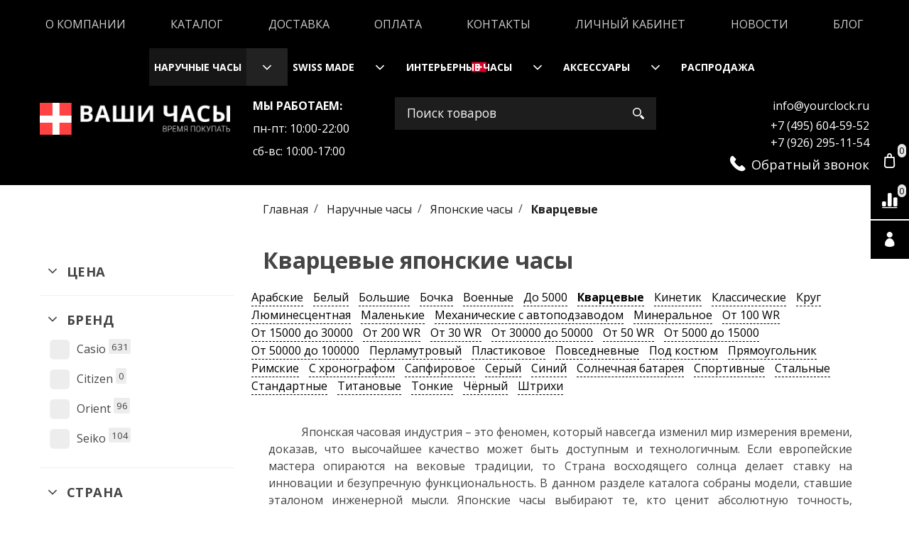

--- FILE ---
content_type: text/html; charset=utf-8
request_url: https://yourclock.ru/collection/yaponskie-shasy/kvartsevye
body_size: 67590
content:













<!DOCTYPE html>
<html lang="ru" xml:lang="ru" class="palette_1">
    <head><meta data-config="{&quot;collection_filter_version&quot;:1584354882,&quot;collection_products_count&quot;:831}" name="page-config" content="" /><meta data-config="{&quot;money_with_currency_format&quot;:{&quot;delimiter&quot;:&quot;&quot;,&quot;separator&quot;:&quot;.&quot;,&quot;format&quot;:&quot;%n %u&quot;,&quot;unit&quot;:&quot;руб&quot;,&quot;show_price_without_cents&quot;:0},&quot;currency_code&quot;:&quot;RUR&quot;,&quot;currency_iso_code&quot;:&quot;RUB&quot;,&quot;default_currency&quot;:{&quot;title&quot;:&quot;Российский рубль&quot;,&quot;code&quot;:&quot;RUR&quot;,&quot;rate&quot;:1.0,&quot;format_string&quot;:&quot;%n %u&quot;,&quot;unit&quot;:&quot;руб&quot;,&quot;price_separator&quot;:null,&quot;is_default&quot;:true,&quot;price_delimiter&quot;:null,&quot;show_price_with_delimiter&quot;:null,&quot;show_price_without_cents&quot;:null},&quot;facebook&quot;:{&quot;pixelActive&quot;:false,&quot;currency_code&quot;:&quot;RUB&quot;,&quot;use_variants&quot;:null},&quot;vk&quot;:{&quot;pixel_active&quot;:null,&quot;price_list_id&quot;:null},&quot;new_ya_metrika&quot;:true,&quot;ecommerce_data_container&quot;:&quot;dataLayer&quot;,&quot;common_js_version&quot;:null,&quot;vue_ui_version&quot;:null,&quot;feedback_captcha_enabled&quot;:&quot;1&quot;,&quot;account_id&quot;:736941,&quot;hide_items_out_of_stock&quot;:false,&quot;forbid_order_over_existing&quot;:true,&quot;minimum_items_price&quot;:null,&quot;enable_comparison&quot;:true,&quot;locale&quot;:&quot;ru&quot;,&quot;client_group&quot;:null,&quot;consent_to_personal_data&quot;:{&quot;active&quot;:false,&quot;obligatory&quot;:true,&quot;description&quot;:&quot;Настоящим подтверждаю, что я ознакомлен и согласен с условиями \u003ca href=&#39;/page/oferta&#39; target=&#39;blank&#39;\u003eоферты и политики конфиденциальности\u003c/a\u003e.&quot;},&quot;recaptcha_key&quot;:&quot;6LfXhUEmAAAAAOGNQm5_a2Ach-HWlFKD3Sq7vfFj&quot;,&quot;recaptcha_key_v3&quot;:&quot;6LcZi0EmAAAAAPNov8uGBKSHCvBArp9oO15qAhXa&quot;,&quot;yandex_captcha_key&quot;:&quot;ysc1_ec1ApqrRlTZTXotpTnO8PmXe2ISPHxsd9MO3y0rye822b9d2&quot;,&quot;checkout_float_order_content_block&quot;:false,&quot;available_products_characteristics_ids&quot;:null,&quot;sber_id_app_id&quot;:&quot;5b5a3c11-72e5-4871-8649-4cdbab3ba9a4&quot;,&quot;theme_generation&quot;:3,&quot;quick_checkout_captcha_enabled&quot;:false,&quot;max_order_lines_count&quot;:500,&quot;sber_bnpl_min_amount&quot;:1000,&quot;sber_bnpl_max_amount&quot;:150000,&quot;counter_settings&quot;:{&quot;data_layer_name&quot;:&quot;dataLayer&quot;,&quot;new_counters_setup&quot;:true,&quot;add_to_cart_event&quot;:true,&quot;remove_from_cart_event&quot;:true,&quot;add_to_wishlist_event&quot;:true,&quot;purchase_event&quot;:true},&quot;site_setting&quot;:{&quot;show_cart_button&quot;:true,&quot;show_service_button&quot;:false,&quot;show_marketplace_button&quot;:false,&quot;show_quick_checkout_button&quot;:false},&quot;warehouses&quot;:[],&quot;captcha_type&quot;:&quot;google&quot;,&quot;human_readable_urls&quot;:false}" name="shop-config" content="" /><meta name='js-evnvironment' content='production' /><meta name='default-locale' content='ru' /><meta name='insales-redefined-api-methods' content="[]" /><script type="text/javascript" src="https://static.insales-cdn.com/assets/static-versioned/v3.72/static/libs/lodash/4.17.21/lodash.min.js"></script><script>dataLayer= []; dataLayer.push({
        event: 'view_item_list',
        ecommerce: {
          items: [{"item_name":"Casio EFV550D1A","item_id":"161257142","item_price":"18490.00","items_list_id":"12391669","index":1},{"item_name":"Casio EFVC100D1B","item_id":"161257176","item_price":"18990.00","items_list_id":"12391669","index":2},{"item_name":"Casio GA7007A","item_id":"161257314","item_price":"18990.00","items_list_id":"12391669","index":3},{"item_name":"Casio EF539D1A2","item_id":"161257019","item_price":"25990.00","items_list_id":"12391669","index":4},{"item_name":"Casio EFV100D7A","item_id":"161257119","item_price":"15490.00","items_list_id":"12391669","index":5},{"item_name":"Casio EFV100L1A","item_id":"161257120","item_price":"14490.00","items_list_id":"12391669","index":6},{"item_name":"Casio GA1001A4","item_id":"161257226","item_price":"19490.00","items_list_id":"12391669","index":7},{"item_name":"Casio GA100A9A","item_id":"161257231","item_price":"18290.00","items_list_id":"12391669","index":8},{"item_name":"Seiko SNAF31J2","item_id":"161268616","item_price":"68700.00","items_list_id":"12391669","index":9},{"item_name":"Seiko SPC133P1","item_id":"161268732","item_price":"35880.00","items_list_id":"12391669","index":10},{"item_name":"Seiko SPC163P2","item_id":"161268745","item_price":"29300.00","items_list_id":"12391669","index":11},{"item_name":"Casio BGA230S2A","item_id":"161256918","item_price":"14500.00","items_list_id":"12391669","index":12},{"item_name":"Casio BGA230S4A","item_id":"161256919","item_price":"14500.00","items_list_id":"12391669","index":13},{"item_name":"Casio BGS100GS1A","item_id":"161256925","item_price":"16400.00","items_list_id":"12391669","index":14},{"item_name":"Casio BGS100RT1A","item_id":"161256926","item_price":"16400.00","items_list_id":"12391669","index":15},{"item_name":"Casio EFVC100D1A","item_id":"161257175","item_price":"18990.00","items_list_id":"12391669","index":16},{"item_name":"Casio LTH1060GL1A","item_id":"161257474","item_price":"8960.00","items_list_id":"12391669","index":17},{"item_name":"Casio LTH1060GL7A","item_id":"161257475","item_price":"8960.00","items_list_id":"12391669","index":18},{"item_name":"Seiko SUR015J2","item_id":"161268905","item_price":"44700.00","items_list_id":"12391669","index":19},{"item_name":"Casio AQ230A7B","item_id":"161256820","item_price":"6990.00","items_list_id":"12391669","index":20},{"item_name":"Casio AW5912A","item_id":"161256848","item_price":"15690.00","items_list_id":"12391669","index":21},{"item_name":"Casio AW5914A","item_id":"161256849","item_price":"18000.00","items_list_id":"12391669","index":22},{"item_name":"Casio BG169R1B","item_id":"161256910","item_price":"13500.00","items_list_id":"12391669","index":23},{"item_name":"Casio BGA1301B","item_id":"161256914","item_price":"13900.00","items_list_id":"12391669","index":24},{"item_name":"Casio BGA1343B","item_id":"161256916","item_price":"13900.00","items_list_id":"12391669","index":25},{"item_name":"Casio BLX1001B","item_id":"161256931","item_price":"9090.00","items_list_id":"12391669","index":26},{"item_name":"Casio EF121D1A","item_id":"161256970","item_price":"17490.00","items_list_id":"12391669","index":27},{"item_name":"Casio EF125D1A","item_id":"161256972","item_price":"17990.00","items_list_id":"12391669","index":28},{"item_name":"Casio EF129D1A","item_id":"161256980","item_price":"19990.00","items_list_id":"12391669","index":29},{"item_name":"Casio EF129D2A","item_id":"161256981","item_price":"19990.00","items_list_id":"12391669","index":30},{"item_name":"Casio EF316D1A","item_id":"161256986","item_price":"15990.00","items_list_id":"12391669","index":31},{"item_name":"Casio EFR526L1A","item_id":"161257069","item_price":"17990.00","items_list_id":"12391669","index":32},{"item_name":"Casio GBA8002A","item_id":"161257332","item_price":"24000.00","items_list_id":"12391669","index":33},{"item_name":"Casio AE1000W4A","item_id":"161256762","item_price":"5490.00","items_list_id":"12391669","index":34},{"item_name":"Casio AE1000W4B","item_id":"161256763","item_price":"5490.00","items_list_id":"12391669","index":35},{"item_name":"Casio AE1400WHD1A","item_id":"161256776","item_price":"7490.00","items_list_id":"12391669","index":36},{"item_name":"Casio GA1101A","item_id":"161257253","item_price":"24990.00","items_list_id":"12391669","index":37},{"item_name":"Casio LW2002A","item_id":"161257615","item_price":"4790.00","items_list_id":"12391669","index":38},{"item_name":"Casio LW200D4A","item_id":"161257623","item_price":"4800.00","items_list_id":"12391669","index":39},{"item_name":"Casio A168WA1","item_id":"161256740","item_price":"5490.00","items_list_id":"12391669","index":40},{"item_name":"Casio AE1000W2A","item_id":"161256760","item_price":"5490.00","items_list_id":"12391669","index":41},{"item_name":"Casio AEQ110BW9A","item_id":"161256788","item_price":"8990.00","items_list_id":"12391669","index":42}]
         }
      });</script>
<!--InsalesCounter -->
<script type="text/javascript">
(function() {
  if (typeof window.__insalesCounterId !== 'undefined') {
    return;
  }

  try {
    Object.defineProperty(window, '__insalesCounterId', {
      value: 736941,
      writable: true,
      configurable: true
    });
  } catch (e) {
    console.error('InsalesCounter: Failed to define property, using fallback:', e);
    window.__insalesCounterId = 736941;
  }

  if (typeof window.__insalesCounterId === 'undefined') {
    console.error('InsalesCounter: Failed to set counter ID');
    return;
  }

  let script = document.createElement('script');
  script.async = true;
  script.src = '/javascripts/insales_counter.js?7';
  let firstScript = document.getElementsByTagName('script')[0];
  firstScript.parentNode.insertBefore(script, firstScript);
})();
</script>
<!-- /InsalesCounter -->
      <!-- Google Tag Manager -->
      <script>(function(w,d,s,l,i){w[l]=w[l]||[];w[l].push({'gtm.start':
      new Date().getTime(),event:'gtm.js'});var f=d.getElementsByTagName(s)[0],
      j=d.createElement(s),dl=l!='dataLayer'?'&l='+l:'';j.async=true;j.src=
      'https://www.googletagmanager.com/gtm.js?id='+i+dl;f.parentNode.insertBefore(j,f);
      })(window,document,'script','dataLayer','GTM-NF6SNTFJ');
      </script>
      <!-- End Google Tag Manager -->
<!-- Google tag (gtag.js) -->
<script async src="https://www.googletagmanager.com/gtag/js?id=G-GH054TLGM0"></script>
<script>
  window.dataLayer = window.dataLayer || [];
  function gtag(){dataLayer.push(arguments);}
  gtag('js', new Date());

  gtag('config', 'G-GH054TLGM0');
</script><script src="//code.jivo.ru/widget/7pFiCiWl51" async></script>
        <!-- meta -->
<meta charset="UTF-8" /><title>Кварцевые японские часы в Москве – продажа часов: купить, цена, каталог интернет-магазина</title><meta name="description" content="Предлагаем купить кварцевые японские наручные часы в широком ассортименте. Официальный представитель в России √. 100% оригинальные часы √. 7 магазинов в Москве √. Низкие цены. Быстрая доставка. ☎️ +7 (926) 295-11-54."><style lang="scss">
:root {
  --color-background-1:#ffffff;
  --color-background-sub-1:#000000;
  --color-text-1:#434343;
  --color-link-1:#000000;
  --color-border-1:#eeeeee;


  --color-background-2:#ffffff;
  --color-background-sub-2:#000000;
  --color-text-2:#434343;
  --color-link-2:#000000;
  --color-border-2:#e5e5e5;


  --color-background-3:#000000;
  --color-background-sub-3:#000000;
  --color-text-3:#ffffff;
  --color-link-3:#ffffff;
  --color-border-3:#eeeeee;

  --color-border-1:#eeeeee;



  --logotype-font-family: "Cuprum";
  --font-size-logo: 40px;
  --font-family-primary: "Open Sans";
  --font-size-primary: 16px;
  --font-weight: 400;
  --layout-width: 1200px;
  
  --body_background_color:#ffffff;
  --body_background_use:;
  --body_background_type:stretch;
  --background_container_use:;
  --icon-size:1.35rem;
  --border-radius:0px;
  --button-size:1.15rem;
  --mask-pack:;
  --collection_size:12;
  --product_not_available:preorder;
  --collection_product_always_link:0;
  --enabled_live_search:0;
  --body_background_image:url(https://static.insales-cdn.com/assets/1/7634/1416658/1761827319/body_background_image.jpg);
  --language_locale:ru;

  --collection_product_layout:;
  --collection_product_labels_layout:;
  --collection_product_image_change:;
  --collection_product_show_compare:;
  --collection_product_variants:;
  --collection_product_variants_limit:;
  --collection_products_anime:;
  --collection_products_anime_repeat_once:;
  --collection_product_show_variant_caption:;
  --collection_product_hide_variant_on_mobile:;
  --collection_product_image_fit:;
  --collection_product_image_ratio:;
  --theme-layout-delta:1;
  --theme-fixed-sidebar-color:#ffffff;
  --background_container:#ffffff;
  
  --breadcrumb_setter:theme=line-delimeter,active-bold;colorSheme=mono;showPageHeading=false;
  --breadcrumb_horizontal_align:;
}
[v-cloak] {
  display: none;
}
</style>


<meta data-config="{&quot;feedback_captcha_enabled&quot;: 1 }" name="theme-settings" content=""><script type="text/javascript">
  window.disalow_insales_product_schema = true
</script>
<meta name="robots" content="index,follow" />
<meta http-equiv="X-UA-Compatible" content="IE=edge,chrome=1" />
<meta name="viewport" content="width=device-width, initial-scale=1.0" />
<meta name="SKYPE_TOOLBAR" content="SKYPE_TOOLBAR_PARSER_COMPATIBLE" />
<meta name="format-detection" content="telephone=no" />

<link
    href="https://fonts.googleapis.com/css2?family=Roboto:ital,wght@0,100;0,300;0,400;0,500;0,700;0,900;1,300;1,400;1,500;1,700;1,900&display=swap"
    rel="stylesheet"
/><!-- FIXME: правильные пути сразу из платформы -->









<meta name="handle" content="[&quot;all&quot;,&quot;watches&quot;,&quot;yaponskie-shasy&quot;]" data-current-collection="[&quot;all&quot;,&quot;watches&quot;,&quot;yaponskie-shasy&quot;]"


>
<script>
  var menuPaths = {
    collections: ["all","watches","yaponskie-shasy"],
    
    
  }
</script>

<script type="text/javascript">
  function domReady() {
    if (!location.pathname.includes('/bank_receipts') && !location.pathname.includes('/new_order')) {
      return;
    }
    if (location.pathname.includes('/new_order')) {
      var elButton = document.querySelector('.js-co-sidebar-toggler');
      var elContainer = document.querySelector('.js-co-sidebar-toggler + .js-co-sidebar');
      if (elButton) {
        elButton.onclick = function(e){
          var containerDisplay = elContainer.style.display;
          if(containerDisplay == 'block'){
            elContainer.style.display = 'none';
          } else{
            elContainer.style.display = 'block';
          }
        }
      }

      var elCheckbox = document.querySelector('[for="order_use_bonus_points"] input.js-input-field');
      var elContainer2 = document.querySelector('[for="order_use_bonus_points"] + .bonus_points');
      if (elCheckbox) {
        elCheckbox.onchange = function(e){
          if(elCheckbox.checked){
            elContainer2.style.display = 'block';
          } else{
            elContainer2.style.display = 'none';
          }
        }
      }
    }
    else {
      function getPdf(el) {
        el.onclick = function(e) {
          var target = e.target;
          var action = target.getAttribute('formaction');
          target.setAttribute('type', 'submit');
        }
      }
      new getPdf(get_pdf_receipt);
    }
  }
  document.addEventListener("DOMContentLoaded", domReady);
</script>





<!-- canonical url--> <link
    rel="canonical"
    href="https://yourclock.ru/collection/yaponskie-shasy/kvartsevye"
/> 

<!-- rss feed-->
  
    
    <meta property="og:title" content="Кварцевые">
  
  
  <meta property="og:type" content="website">
  <meta property="og:url" content="https://yourclock.ru/collection/yaponskie-shasy/kvartsevye">




<!-- icons-->
<link rel="icon" type="image/png" sizes="16x16" href="https://static.insales-cdn.com/assets/1/7634/1416658/1761827319/favicon.png" />

        <link href="https://static.insales-cdn.com/assets/1/7634/1416658/1761827319/all.min.css" rel="stylesheet" type="text/css">
        <link rel="stylesheet" type="text/css" href="https://static.insales-cdn.com/assets/vue-ui/vue.ui.v1.19.25.css">
        
        
        
        
    </head>
    <body>
<!-- Yandex.Metrika counter -->
<script type="text/javascript" >
   (function(m,e,t,r,i,k,a){m[i]=m[i]||function(){(m[i].a=m[i].a||[]).push(arguments)};
   m[i].l=1*new Date();k=e.createElement(t),a=e.getElementsByTagName(t)[0],k.async=1,k.src=r,a.parentNode.insertBefore(k,a)})
   (window, document, "script", "https://mc.yandex.ru/metrika/tag.js", "ym");

   ym(102231039, "init", {
        webvisor:true,
        ecommerce:dataLayer,
        clickmap:true,
        trackLinks:true,
        accurateTrackBounce:true
   });
</script>
<script type="text/javascript">
  window.dataLayer = window.dataLayer || [];
  window.dataLayer.push({});
</script>
<noscript><div><img src="https://mc.yandex.ru/watch/102231039" style="position:absolute; left:-9999px;" alt="" /></div></noscript>
<!-- /Yandex.Metrika counter -->

        <noscript>
<div class="njs-alert-overlay">
  <div class="njs-alert-wrapper">
    <div class="njs-alert">
      <p>Включите в вашем браузере JavaScript!</p>
    </div>
  </div>
</div>
</noscript>

        <div
            id="app"
            checkbox-hide-native
            radio-hide-native
            icon-theme="rounded"
            date-format="dd mmmm yyyy"
            date-format-comments="dd mmmm yyyy"
            layout-version="1"
        >
            <div
                class="wrapper-cloak layouts layouts_normal_left "
                v-cloak
            >
                <header>
                    
                    <ui-layout-part
  hot-conf
  settings-bind="12610655"
  setter=""
  padding-top="2"
  padding-bottom="2"
  palette="palette_3"
  type="widget"
  class="top-navigation"
  
  
  wide-background
  
  
  color-sheme="background-main"
  theme=""
  v-hidden="[['','sm'],'',,]"
  theme=",short_background_fix"hex="#000000":dinamic-variables="[{
    settings: 'layout-border-width',
    prop: '--layout-border-width',
    value: '6',
    unit: 'px'
  }]"
><div v-hidden="['', ['sm', '']]">
    <ui-modal-toggle
      color-sheme=transparent
      modal-name="top_menu12610655"
      theme="no-padding"
      >
      <ui-icon
        icon="menu.mobile"
      >
      </ui-icon>
    </ui-modal-toggle>
  </div>
  <div v-hidden="['', ['', 'sm']]"><ui-menu-layout hot-conf font-size="1" padding-item-hr="0.75"><ui-menu
    hot-conf
class=""
:config="{
      1: {
        direction: 'row',
        icons: ['', ''],
        hrAlign: '',
        hrAlignSm: 'center',
      },
      2: {
        type: 'drop',
        direction: 'vertical',
        icons: ['', '']
      },
      default: {
        type: 'drop',
        position: 'right',
        icons: ['icon-angle-right', 'icon-angle-left']
      }
    }"
layout="default"
theme=",,,hover_link_1,font-normal,false"
color-sheme="default"
data-menu-id="main-menu"
vertical-align="middle"
horizontal-align="center"
base-class="menu"
 on-line 
font-size="1"setter=""
     on-line 
    data-menu-handle="main-menu"
    ><ui-menu-item
        hot-conf
        layout="default"
        color-sheme="default"
        theme=""
        data-menu-item-id="8421958"
      
      >
        <a is="ui-menu-link"
          href="/page/about-us"
          link-source="menu"
          
        >О компании</a>
      </ui-menu-item><ui-menu-item
        hot-conf
        layout="default"
        color-sheme="default"
        theme=""
        data-menu-item-id="8421957"
      
      >
        <a is="ui-menu-link"
          href="/collection/all"
          link-source="menu"
          
        >Каталог</a>
      </ui-menu-item><ui-menu-item
        hot-conf
        layout="default"
        color-sheme="default"
        theme=""
        data-menu-item-id="8421960"
      
      >
        <a is="ui-menu-link"
          href="/page/delivery"
          link-source="menu"
          
        >Доставка</a>
      </ui-menu-item><ui-menu-item
        hot-conf
        layout="default"
        color-sheme="default"
        theme=""
        data-menu-item-id="8421961"
      
      >
        <a is="ui-menu-link"
          href="/page/payment"
          link-source="menu"
          
        >Оплата</a>
      </ui-menu-item><ui-menu-item
        hot-conf
        layout="default"
        color-sheme="default"
        theme=""
        data-menu-item-id="8421959"
      
      >
        <a is="ui-menu-link"
          href="/page/contacts"
          link-source="menu"
          
        >Контакты</a>
      </ui-menu-item><ui-menu-item
        hot-conf
        layout="default"
        color-sheme="default"
        theme=""
        data-menu-item-id="8421962"
      
      >
        <a is="ui-menu-link"
          href="/client_account/login"
          link-source="menu"
          
        >Личный кабинет</a>
      </ui-menu-item><ui-menu-item
        hot-conf
        layout="default"
        color-sheme="default"
        theme=""
        data-menu-item-id="8760560"
      
      >
        <a is="ui-menu-link"
          href="/blogs/novosti"
          link-source="menu"
          
        >Новости</a>
      </ui-menu-item><ui-menu-item
        hot-conf
        layout="default"
        color-sheme="default"
        theme=""
        data-menu-item-id="9644903"
      
      >
        <a is="ui-menu-link"
          href="/blogs/blog"
          link-source="menu"
          
        >Блог</a>
      </ui-menu-item></ui-menu></ui-menu-layout>
  </div>
</ui-layout-part>



<ui-modal
      class="palette_3"
      icon-close="fa fa-close"
      name="top_menu12610655"
      show-overlay
      type="panel"
      position="left"
      animation="slideFromLeft"
    >
    <ui-grid-cell
    cells='12'>
    
      <ui-menu-layout hot-conf font-size="1"><ui-menu
    hot-conf
class=""
:config="{
        1: {
          type: 'drop',
          position: 'bottom',
          icons: ['fa fa-angle-right', 'fa fa-angle-left']
        },
        default: {
          type: 'drop',
          position: 'bottom',
          icons: ['fa fa-angle-right', 'fa fa-angle-left']
        }
      }"
layout="default"
theme=""
color-sheme="default"
data-menu-id="main-menu"
vertical-align="middle"
horizontal-align="left"
base-class="mobile"

font-size="1"setter=""
    
    data-menu-handle="main-menu"
    ><ui-menu-item
        hot-conf
        layout="default"
        color-sheme="default"
        theme=""
        data-menu-item-id="8421958"
      
      >
        <a is="ui-menu-link"
          href="/page/about-us"
          link-source="menu"
          
        >О компании</a>
      </ui-menu-item><ui-menu-item
        hot-conf
        layout="default"
        color-sheme="default"
        theme=""
        data-menu-item-id="8421957"
      
      >
        <a is="ui-menu-link"
          href="/collection/all"
          link-source="menu"
          
        >Каталог</a>
      </ui-menu-item><ui-menu-item
        hot-conf
        layout="default"
        color-sheme="default"
        theme=""
        data-menu-item-id="8421960"
      
      >
        <a is="ui-menu-link"
          href="/page/delivery"
          link-source="menu"
          
        >Доставка</a>
      </ui-menu-item><ui-menu-item
        hot-conf
        layout="default"
        color-sheme="default"
        theme=""
        data-menu-item-id="8421961"
      
      >
        <a is="ui-menu-link"
          href="/page/payment"
          link-source="menu"
          
        >Оплата</a>
      </ui-menu-item><ui-menu-item
        hot-conf
        layout="default"
        color-sheme="default"
        theme=""
        data-menu-item-id="8421959"
      
      >
        <a is="ui-menu-link"
          href="/page/contacts"
          link-source="menu"
          
        >Контакты</a>
      </ui-menu-item><ui-menu-item
        hot-conf
        layout="default"
        color-sheme="default"
        theme=""
        data-menu-item-id="8421962"
      
      >
        <a is="ui-menu-link"
          href="/client_account/login"
          link-source="menu"
          
        >Личный кабинет</a>
      </ui-menu-item><ui-menu-item
        hot-conf
        layout="default"
        color-sheme="default"
        theme=""
        data-menu-item-id="8760560"
      
      >
        <a is="ui-menu-link"
          href="/blogs/novosti"
          link-source="menu"
          
        >Новости</a>
      </ui-menu-item><ui-menu-item
        hot-conf
        layout="default"
        color-sheme="default"
        theme=""
        data-menu-item-id="9644903"
      
      >
        <a is="ui-menu-link"
          href="/blogs/blog"
          link-source="menu"
          
        >Блог</a>
      </ui-menu-item></ui-menu></ui-menu-layout>
      </ui-grid-cell>
</ui-modal>

                    
                    

<ui-grid-cell
class="palette_3"
v-hidden="[['','sm'],'',,]"
>
<ui-layout-part
 class="header-menu-wrapper"
 type="widget"
 color-sheme="background-sub"
 
  wide-background
 
 
 ><ui-menu
      hot-conf
class=""
:config="{
     1: {
	   position: 'bottom',
       type: 'drop',
       direction: 'horizontal',
       icons: ['fas fa-angle-down', 'fas fa-angle-up']
     },
  	2: {
   	   position: 'bottom',
       type: 'drop',
       direction: 'vertical',
       icons: ['fas fa-angle-right', 'fas fa-angle-left']
  	},
     default: {
       position: 'right',
       type: 'drop',
       direction: 'vertical',
       icons: ['fa fa-angle-right', 'fa fa-angle-left']
     }
   }"
layout=""
theme="horizontal-align_left"
color-sheme="is-nav-header"
setter=""
data-menu-id="collection-menu"
vertical-align="top"
horizontal-align="left"
base-class="header"
    ><ui-menu-item
            hot-conf
            layout="is-nav-header"
            color-sheme="is-nav-header"
            theme=""
          
          >
            <a is="ui-menu-link"
              href="/collection/watches"
              link-handle="watches"
              link-source="collection"
            >
               
Наручные часы
              
            </a><ui-menu slot="submenu"/><ui-menu-item
            hot-conf
            layout="is-nav-header"
            color-sheme="is-nav-header"
            theme=""
          
          >
            <a is="ui-menu-link"
              href="/collection/datskie-chasy"
              link-handle="datskie-chasy"
              link-source="collection"
            >
               
Датские часы
              
               
              
            </a></ui-menu-item><ui-menu-item
            hot-conf
            layout="is-nav-header"
            color-sheme="is-nav-header"
            theme=""
          
          >
            <a is="ui-menu-link"
              href="/collection/dizaynerskie-chasy"
              link-handle="dizaynerskie-chasy"
              link-source="collection"
            >
               
Дизайнерские
              
               
              
            </a></ui-menu-item><ui-menu-item
            hot-conf
            layout="is-nav-header"
            color-sheme="is-nav-header"
            theme=""
          
          >
            <a is="ui-menu-link"
              href="/collection/dlya-sporta"
              link-handle="dlya-sporta"
              link-source="collection"
            >
               
Для спорта
              
               
              
            </a></ui-menu-item><ui-menu-item
            hot-conf
            layout="is-nav-header"
            color-sheme="is-nav-header"
            theme=""
          
          >
            <a is="ui-menu-link"
              href="/collection/mehanicheskie-chasy"
              link-handle="mehanicheskie-chasy"
              link-source="collection"
            >
               
Механические часы
              
               
              
            </a></ui-menu-item><ui-menu-item
            hot-conf
            layout="is-nav-header"
            color-sheme="is-nav-header"
            theme=""
          
          >
            <a is="ui-menu-link"
              href="/collection/muzhskie-chasy"
              link-handle="muzhskie-chasy"
              link-source="collection"
            >
               
Мужские часы
              
               
              
            </a></ui-menu-item><ui-menu-item
            hot-conf
            layout="is-nav-header"
            color-sheme="is-nav-header"
            theme=""
          
          >
            <a is="ui-menu-link"
              href="/collection/kvartsevye-chasy"
              link-handle="kvartsevye-chasy"
              link-source="collection"
            >
               
Кварцевые часы
              
               
              
            </a></ui-menu-item><ui-menu-item
            hot-conf
            layout="is-nav-header"
            color-sheme="is-nav-header"
            theme=""
          
          >
            <a is="ui-menu-link"
              href="/collection/amerikanskie-chasy"
              link-handle="amerikanskie-chasy"
              link-source="collection"
            >
               
Американские часы
              
               
              
            </a></ui-menu-item><ui-menu-item
            hot-conf
            layout="is-nav-header"
            color-sheme="is-nav-header"
            theme=""
          
          >
            <a is="ui-menu-link"
              href="/collection/dlya-plavaniya"
              link-handle="dlya-plavaniya"
              link-source="collection"
            >
               
Для плавания
              
               
              
            </a></ui-menu-item><ui-menu-item
            hot-conf
            layout="is-nav-header"
            color-sheme="is-nav-header"
            theme=""
          
          >
            <a is="ui-menu-link"
              href="/collection/chasy-s-mineralnym-steklom"
              link-handle="chasy-s-mineralnym-steklom"
              link-source="collection"
            >
               
Минеральное
              
               
              
            </a></ui-menu-item><ui-menu-item
            hot-conf
            layout="is-nav-header"
            color-sheme="is-nav-header"
            theme=""
          
          >
            <a is="ui-menu-link"
              href="/collection/dlya-dayvinga"
              link-handle="dlya-dayvinga"
              link-source="collection"
            >
               
Для дайвинга
              
               
              
            </a></ui-menu-item><ui-menu-item
            hot-conf
            layout="is-nav-header"
            color-sheme="is-nav-header"
            theme=""
          
          >
            <a is="ui-menu-link"
              href="/collection/chasy-hronograf"
              link-handle="chasy-hronograf"
              link-source="collection"
            >
               
Часы хронограф
              
               
              
            </a></ui-menu-item><ui-menu-item
            hot-conf
            layout="is-nav-header"
            color-sheme="is-nav-header"
            theme=""
          
          >
            <a is="ui-menu-link"
              href="/collection/chasy-s-sapfirovim-steklom"
              link-handle="chasy-s-sapfirovim-steklom"
              link-source="collection"
            >
               
Сапфировое
              
               
              
            </a></ui-menu-item><ui-menu-item
            hot-conf
            layout="is-nav-header"
            color-sheme="is-nav-header"
            theme=""
          
          >
            <a is="ui-menu-link"
              href="/collection/chasy-ot-50-wr"
              link-handle="chasy-ot-50-wr"
              link-source="collection"
            >
               
От 50 WR
              
               
              
            </a></ui-menu-item><ui-menu-item
            hot-conf
            layout="is-nav-header"
            color-sheme="is-nav-header"
            theme=""
          
          >
            <a is="ui-menu-link"
              href="/collection/chasy-ot-100-wr"
              link-handle="chasy-ot-100-wr"
              link-source="collection"
            >
               
От 100 WR
              
               
              
            </a></ui-menu-item><ui-menu-item
            hot-conf
            layout="is-nav-header"
            color-sheme="is-nav-header"
            theme=""
          
          >
            <a is="ui-menu-link"
              href="/collection/chasy-pod-kostyum"
              link-handle="chasy-pod-kostyum"
              link-source="collection"
            >
               
Под костюм
              
               
              
            </a></ui-menu-item><ui-menu-item
            hot-conf
            layout="is-nav-header"
            color-sheme="is-nav-header"
            theme=""
          
          >
            <a is="ui-menu-link"
              href="/collection/povsednevnye"
              link-handle="povsednevnye"
              link-source="collection"
            >
               
Повседневные
              
               
              
            </a></ui-menu-item><ui-menu-item
            hot-conf
            layout="is-nav-header"
            color-sheme="is-nav-header"
            theme=""
          
          >
            <a is="ui-menu-link"
              href="/collection/mehanicheskie-chasy-s-avtopodzavodom"
              link-handle="mehanicheskie-chasy-s-avtopodzavodom"
              link-source="collection"
            >
               
Механические часы с автоподзаводом
              
               
              
            </a></ui-menu-item><ui-menu-item
            hot-conf
            layout="is-nav-header"
            color-sheme="is-nav-header"
            theme=""
          
          >
            <a is="ui-menu-link"
              href="/collection/chasy-ot-30-wr"
              link-handle="chasy-ot-30-wr"
              link-source="collection"
            >
               
От 30 WR
              
               
              
            </a></ui-menu-item><ui-menu-item
            hot-conf
            layout="is-nav-header"
            color-sheme="is-nav-header"
            theme=""
          
          >
            <a is="ui-menu-link"
              href="/collection/plastikovyy-chasy"
              link-handle="plastikovyy-chasy"
              link-source="collection"
            >
               
Пластиковые
              
               
              
            </a></ui-menu-item><ui-menu-item
            hot-conf
            layout="is-nav-header"
            color-sheme="is-nav-header"
            theme=""
          
          >
            <a is="ui-menu-link"
              href="/collection/chasy-skeletony"
              link-handle="chasy-skeletony"
              link-source="collection"
            >
               
Часы скелетоны
              
               
              
            </a></ui-menu-item><ui-menu-item
            hot-conf
            layout="is-nav-header"
            color-sheme="is-nav-header"
            theme=""
          
          >
            <a is="ui-menu-link"
              href="/collection/avstriyskie-chasy"
              link-handle="avstriyskie-chasy"
              link-source="collection"
            >
               
Австрийские часы
              
               
              
            </a><ui-menu slot="submenu"/><ui-menu-item
            hot-conf
            layout="is-nav-header"
            color-sheme="is-nav-header"
            theme=""
          
          >
            <a is="ui-menu-link"
              href="/collection/jacques-lemans-2"
              link-handle="jacques-lemans-2"
              link-source="collection"
            >
               
Jacques Lemans
              
               
              
            </a></ui-menu-item></ui-sub-menu></ui-menu-item><ui-menu-item
            hot-conf
            layout="is-nav-header"
            color-sheme="is-nav-header"
            theme=""
          
          >
            <a is="ui-menu-link"
              href="/collection/chasy-ot-200-wr"
              link-handle="chasy-ot-200-wr"
              link-source="collection"
            >
               
От 200 WR
              
               
              
            </a></ui-menu-item><ui-menu-item
            hot-conf
            layout="is-nav-header"
            color-sheme="is-nav-header"
            theme=""
          
          >
            <a is="ui-menu-link"
              href="/collection/keramicheskie-chasy"
              link-handle="keramicheskie-chasy"
              link-source="collection"
            >
               
Керамические
              
               
              
            </a></ui-menu-item><ui-menu-item
            hot-conf
            layout="is-nav-header"
            color-sheme="is-nav-header"
            theme=""
          
          >
            <a is="ui-menu-link"
              href="/collection/stalnye-chasy"
              link-handle="stalnye-chasy"
              link-source="collection"
            >
               
Стальные
              
               
              
            </a></ui-menu-item><ui-menu-item
            hot-conf
            layout="is-nav-header"
            color-sheme="is-nav-header"
            theme=""
          
          >
            <a is="ui-menu-link"
              href="/collection/klassicheskie-chasy"
              link-handle="klassicheskie-chasy"
              link-source="collection"
            >
               
Классические
              
               
              
            </a></ui-menu-item><ui-menu-item
            hot-conf
            layout="is-nav-header"
            color-sheme="is-nav-header"
            theme=""
          
          >
            <a is="ui-menu-link"
              href="/collection/chasy-protivoudarnye"
              link-handle="chasy-protivoudarnye"
              link-source="collection"
            >
               
Противоударные
              
               
              
            </a></ui-menu-item><ui-menu-item
            hot-conf
            layout="is-nav-header"
            color-sheme="is-nav-header"
            theme=""
          
          >
            <a is="ui-menu-link"
              href="/collection/mehanicheskie-chasy-s-ruchnym-zavodom"
              link-handle="mehanicheskie-chasy-s-ruchnym-zavodom"
              link-source="collection"
            >
               
Механические часы с ручным заводом
              
               
              
            </a></ui-menu-item><ui-menu-item
            hot-conf
            layout="is-nav-header"
            color-sheme="is-nav-header"
            theme=""
          
          >
            <a is="ui-menu-link"
              href="/collection/chasy-na-solnechnoy-bataree"
              link-handle="chasy-na-solnechnoy-bataree"
              link-source="collection"
            >
               
Солнечная батарея
              
               
              
            </a></ui-menu-item><ui-menu-item
            hot-conf
            layout="is-nav-header"
            color-sheme="is-nav-header"
            theme=""
          
          >
            <a is="ui-menu-link"
              href="/collection/zhenskie-chasy"
              link-handle="zhenskie-chasy"
              link-source="collection"
            >
               
Женские Часы
              
               
              
            </a></ui-menu-item><ui-menu-item
            hot-conf
            layout="is-nav-header"
            color-sheme="is-nav-header"
            theme=""
          
          >
            <a is="ui-menu-link"
              href="/collection/rossiyskie-chasy"
              link-handle="rossiyskie-chasy"
              link-source="collection"
            >
               
Российские часы
              
               
              
            </a></ui-menu-item><ui-menu-item
            hot-conf
            layout="is-nav-header"
            color-sheme="is-nav-header"
            theme=""
          
          >
            <a is="ui-menu-link"
              href="/collection/shveytsarskie-shasy"
              link-handle="shveytsarskie-shasy"
              link-source="collection"
            >
               
Швейцарские часы
              
               
              
            </a></ui-menu-item><ui-menu-item
            hot-conf
            layout="is-nav-header"
            color-sheme="is-nav-header"
            theme=""
          
          >
            <a is="ui-menu-link"
              href="/collection/yaponskie-shasy"
              link-handle="yaponskie-shasy"
              link-source="collection"
            >
               
Японские часы
              
               
              
            </a></ui-menu-item><ui-menu-item
            hot-conf
            layout="is-nav-header"
            color-sheme="is-nav-header"
            theme=""
          
          >
            <a is="ui-menu-link"
              href="/collection/brands"
              link-handle="brands"
              link-source="collection"
            >
               
Бренды
              
               
              
            </a><ui-menu slot="submenu"/><ui-menu-item
            hot-conf
            layout="is-nav-header"
            color-sheme="is-nav-header"
            theme=""
          
          >
            <a is="ui-menu-link"
              href="/collection/carl-von-zeyten"
              link-handle="carl-von-zeyten"
              link-source="collection"
            >
               
Carl Von Zeyten
              
               
              
            </a></ui-menu-item><ui-menu-item
            hot-conf
            layout="is-nav-header"
            color-sheme="is-nav-header"
            theme=""
          
          >
            <a is="ui-menu-link"
              href="/collection/hanova"
              link-handle="hanova"
              link-source="collection"
            >
               
Hanova
              
               
              
            </a></ui-menu-item><ui-menu-item
            hot-conf
            layout="is-nav-header"
            color-sheme="is-nav-header"
            theme=""
          
          >
            <a is="ui-menu-link"
              href="/collection/galliano"
              link-handle="galliano"
              link-source="collection"
            >
               
Galliano
              
               
              
            </a></ui-menu-item><ui-menu-item
            hot-conf
            layout="is-nav-header"
            color-sheme="is-nav-header"
            theme=""
          
          >
            <a is="ui-menu-link"
              href="/collection/kenneth-cole"
              link-handle="kenneth-cole"
              link-source="collection"
            >
               
Kenneth Cole
              
               
              
            </a></ui-menu-item><ui-menu-item
            hot-conf
            layout="is-nav-header"
            color-sheme="is-nav-header"
            theme=""
          
          >
            <a is="ui-menu-link"
              href="/collection/adriatica"
              link-handle="adriatica"
              link-source="collection"
            >
               
Adriatica
              
               
              	<img class="swiss-img" src="https://static.insales-cdn.com/assets/1/7634/1416658/1761827319/switzerland.svg" />
              	
              
            </a></ui-menu-item><ui-menu-item
            hot-conf
            layout="is-nav-header"
            color-sheme="is-nav-header"
            theme=""
          
          >
            <a is="ui-menu-link"
              href="/collection/alfex"
              link-handle="alfex"
              link-source="collection"
            >
               
Alfex
              
               
              	<img class="swiss-img" src="https://static.insales-cdn.com/assets/1/7634/1416658/1761827319/switzerland.svg" />
              	
              
            </a></ui-menu-item><ui-menu-item
            hot-conf
            layout="is-nav-header"
            color-sheme="is-nav-header"
            theme=""
          
          >
            <a is="ui-menu-link"
              href="/collection/anne-klein"
              link-handle="anne-klein"
              link-source="collection"
            >
               
Anne Klein
              
               
              
            </a></ui-menu-item><ui-menu-item
            hot-conf
            layout="is-nav-header"
            color-sheme="is-nav-header"
            theme=""
          
          >
            <a is="ui-menu-link"
              href="/collection/appella"
              link-handle="appella"
              link-source="collection"
            >
               
Appella
              
               
              	<img class="swiss-img" src="https://static.insales-cdn.com/assets/1/7634/1416658/1761827319/switzerland.svg" />
              	
              
            </a></ui-menu-item><ui-menu-item
            hot-conf
            layout="is-nav-header"
            color-sheme="is-nav-header"
            theme=""
          
          >
            <a is="ui-menu-link"
              href="/collection/auguste-reymond"
              link-handle="auguste-reymond"
              link-source="collection"
            >
               
Auguste Reymond
              
               
              	<img class="swiss-img" src="https://static.insales-cdn.com/assets/1/7634/1416658/1761827319/switzerland.svg" />
              	
              
            </a></ui-menu-item><ui-menu-item
            hot-conf
            layout="is-nav-header"
            color-sheme="is-nav-header"
            theme=""
          
          >
            <a is="ui-menu-link"
              href="/collection/balmain"
              link-handle="balmain"
              link-source="collection"
            >
               
Balmain
              
               
              	<img class="swiss-img" src="https://static.insales-cdn.com/assets/1/7634/1416658/1761827319/switzerland.svg" />
              	
              
            </a></ui-menu-item><ui-menu-item
            hot-conf
            layout="is-nav-header"
            color-sheme="is-nav-header"
            theme=""
          
          >
            <a is="ui-menu-link"
              href="/collection/bering"
              link-handle="bering"
              link-source="collection"
            >
               
Bering
              
               
              
            </a></ui-menu-item><ui-menu-item
            hot-conf
            layout="is-nav-header"
            color-sheme="is-nav-header"
            theme=""
          
          >
            <a is="ui-menu-link"
              href="/collection/calvin-klein"
              link-handle="calvin-klein"
              link-source="collection"
            >
               
Calvin Klein
              
               
              	<img class="swiss-img" src="https://static.insales-cdn.com/assets/1/7634/1416658/1761827319/switzerland.svg" />
              	
              
            </a></ui-menu-item><ui-menu-item
            hot-conf
            layout="is-nav-header"
            color-sheme="is-nav-header"
            theme=""
          
          >
            <a is="ui-menu-link"
              href="/collection/candino"
              link-handle="candino"
              link-source="collection"
            >
               
Candino
              
               
              	<img class="swiss-img" src="https://static.insales-cdn.com/assets/1/7634/1416658/1761827319/switzerland.svg" />
              	
              
            </a></ui-menu-item><ui-menu-item
            hot-conf
            layout="is-nav-header"
            color-sheme="is-nav-header"
            theme=""
          
          >
            <a is="ui-menu-link"
              href="/collection/casio"
              link-handle="casio"
              link-source="collection"
            >
               
Casio
              
               
              
            </a></ui-menu-item><ui-menu-item
            hot-conf
            layout="is-nav-header"
            color-sheme="is-nav-header"
            theme=""
          
          >
            <a is="ui-menu-link"
              href="/collection/certina"
              link-handle="certina"
              link-source="collection"
            >
               
Certina
              
               
              	<img class="swiss-img" src="https://static.insales-cdn.com/assets/1/7634/1416658/1761827319/switzerland.svg" />
              	
              
            </a></ui-menu-item><ui-menu-item
            hot-conf
            layout="is-nav-header"
            color-sheme="is-nav-header"
            theme=""
          
          >
            <a is="ui-menu-link"
              href="/collection/citizen"
              link-handle="citizen"
              link-source="collection"
            >
               
Citizen
              
               
              
            </a></ui-menu-item><ui-menu-item
            hot-conf
            layout="is-nav-header"
            color-sheme="is-nav-header"
            theme=""
          
          >
            <a is="ui-menu-link"
              href="/collection/cover"
              link-handle="cover"
              link-source="collection"
            >
               
Cover
              
               
              	<img class="swiss-img" src="https://static.insales-cdn.com/assets/1/7634/1416658/1761827319/switzerland.svg" />
              	
              
            </a></ui-menu-item><ui-menu-item
            hot-conf
            layout="is-nav-header"
            color-sheme="is-nav-header"
            theme=""
          
          >
            <a is="ui-menu-link"
              href="/collection/diesel"
              link-handle="diesel"
              link-source="collection"
            >
               
Diesel
              
               
              
            </a></ui-menu-item><ui-menu-item
            hot-conf
            layout="is-nav-header"
            color-sheme="is-nav-header"
            theme=""
          
          >
            <a is="ui-menu-link"
              href="/collection/dkny"
              link-handle="dkny"
              link-source="collection"
            >
               
DKNY
              
               
              
            </a></ui-menu-item><ui-menu-item
            hot-conf
            layout="is-nav-header"
            color-sheme="is-nav-header"
            theme=""
          
          >
            <a is="ui-menu-link"
              href="/collection/elixa"
              link-handle="elixa"
              link-source="collection"
            >
               
Elixa
              
               
              
            </a></ui-menu-item><ui-menu-item
            hot-conf
            layout="is-nav-header"
            color-sheme="is-nav-header"
            theme=""
          
          >
            <a is="ui-menu-link"
              href="/collection/epos"
              link-handle="epos"
              link-source="collection"
            >
               
Epos
              
               
              	<img class="swiss-img" src="https://static.insales-cdn.com/assets/1/7634/1416658/1761827319/switzerland.svg" />
              	
              
            </a></ui-menu-item><ui-menu-item
            hot-conf
            layout="is-nav-header"
            color-sheme="is-nav-header"
            theme=""
          
          >
            <a is="ui-menu-link"
              href="/collection/danish-design"
              link-handle="danish-design"
              link-source="collection"
            >
               
Danish Design
              
               
              
            </a></ui-menu-item><ui-menu-item
            hot-conf
            layout="is-nav-header"
            color-sheme="is-nav-header"
            theme=""
          
          >
            <a is="ui-menu-link"
              href="/collection/essence"
              link-handle="essence"
              link-source="collection"
            >
               
Essence
              
               
              
            </a></ui-menu-item><ui-menu-item
            hot-conf
            layout="is-nav-header"
            color-sheme="is-nav-header"
            theme=""
          
          >
            <a is="ui-menu-link"
              href="/collection/festina"
              link-handle="festina"
              link-source="collection"
            >
               
Festina
              
               
              
            </a></ui-menu-item><ui-menu-item
            hot-conf
            layout="is-nav-header"
            color-sheme="is-nav-header"
            theme=""
          
          >
            <a is="ui-menu-link"
              href="/collection/fonteney"
              link-handle="fonteney"
              link-source="collection"
            >
               
Fonteney
              
               
              
            </a></ui-menu-item><ui-menu-item
            hot-conf
            layout="is-nav-header"
            color-sheme="is-nav-header"
            theme=""
          
          >
            <a is="ui-menu-link"
              href="/collection/fossil"
              link-handle="fossil"
              link-source="collection"
            >
               
Fossil
              
               
              
            </a></ui-menu-item><ui-menu-item
            hot-conf
            layout="is-nav-header"
            color-sheme="is-nav-header"
            theme=""
          
          >
            <a is="ui-menu-link"
              href="/collection/frederique-constant"
              link-handle="frederique-constant"
              link-source="collection"
            >
               
Frederique Constant
              
               
              	<img class="swiss-img" src="https://static.insales-cdn.com/assets/1/7634/1416658/1761827319/switzerland.svg" />
              	
              
            </a></ui-menu-item><ui-menu-item
            hot-conf
            layout="is-nav-header"
            color-sheme="is-nav-header"
            theme=""
          
          >
            <a is="ui-menu-link"
              href="/collection/gryon"
              link-handle="gryon"
              link-source="collection"
            >
               
Gryon
              
               
              
            </a></ui-menu-item><ui-menu-item
            hot-conf
            layout="is-nav-header"
            color-sheme="is-nav-header"
            theme=""
          
          >
            <a is="ui-menu-link"
              href="/collection/guess"
              link-handle="guess"
              link-source="collection"
            >
               
Guess
              
               
              
            </a></ui-menu-item><ui-menu-item
            hot-conf
            layout="is-nav-header"
            color-sheme="is-nav-header"
            theme=""
          
          >
            <a is="ui-menu-link"
              href="/collection/hamilton"
              link-handle="hamilton"
              link-source="collection"
            >
               
Hamilton
              
               
              	<img class="swiss-img" src="https://static.insales-cdn.com/assets/1/7634/1416658/1761827319/switzerland.svg" />
              	
              
            </a></ui-menu-item><ui-menu-item
            hot-conf
            layout="is-nav-header"
            color-sheme="is-nav-header"
            theme=""
          
          >
            <a is="ui-menu-link"
              href="/collection/jacques-lemans"
              link-handle="jacques-lemans"
              link-source="collection"
            >
               
Jacques Lemans
              
               
              
            </a></ui-menu-item><ui-menu-item
            hot-conf
            layout="is-nav-header"
            color-sheme="is-nav-header"
            theme=""
          
          >
            <a is="ui-menu-link"
              href="/collection/orient"
              link-handle="orient"
              link-source="collection"
            >
               
Orient
              
               
              
            </a></ui-menu-item><ui-menu-item
            hot-conf
            layout="is-nav-header"
            color-sheme="is-nav-header"
            theme=""
          
          >
            <a is="ui-menu-link"
              href="/collection/oris"
              link-handle="oris"
              link-source="collection"
            >
               
Oris
              
               
              	<img class="swiss-img" src="https://static.insales-cdn.com/assets/1/7634/1416658/1761827319/switzerland.svg" />
              	
              
            </a></ui-menu-item><ui-menu-item
            hot-conf
            layout="is-nav-header"
            color-sheme="is-nav-header"
            theme=""
          
          >
            <a is="ui-menu-link"
              href="/collection/police"
              link-handle="police"
              link-source="collection"
            >
               
Police
              
               
              
            </a></ui-menu-item><ui-menu-item
            hot-conf
            layout="is-nav-header"
            color-sheme="is-nav-header"
            theme=""
          
          >
            <a is="ui-menu-link"
              href="/collection/rhythm"
              link-handle="rhythm"
              link-source="collection"
            >
               
Rhythm
              
               
              
            </a></ui-menu-item><ui-menu-item
            hot-conf
            layout="is-nav-header"
            color-sheme="is-nav-header"
            theme=""
          
          >
            <a is="ui-menu-link"
              href="/collection/roamer"
              link-handle="roamer"
              link-source="collection"
            >
               
Roamer
              
               
              	<img class="swiss-img" src="https://static.insales-cdn.com/assets/1/7634/1416658/1761827319/switzerland.svg" />
              	
              
            </a></ui-menu-item><ui-menu-item
            hot-conf
            layout="is-nav-header"
            color-sheme="is-nav-header"
            theme=""
          
          >
            <a is="ui-menu-link"
              href="/collection/romanoff"
              link-handle="romanoff"
              link-source="collection"
            >
               
Romanoff
              
               
              
            </a></ui-menu-item><ui-menu-item
            hot-conf
            layout="is-nav-header"
            color-sheme="is-nav-header"
            theme=""
          
          >
            <a is="ui-menu-link"
              href="/collection/sauvage"
              link-handle="sauvage"
              link-source="collection"
            >
               
Sauvage
              
               
              
            </a></ui-menu-item><ui-menu-item
            hot-conf
            layout="is-nav-header"
            color-sheme="is-nav-header"
            theme=""
          
          >
            <a is="ui-menu-link"
              href="/collection/seiko"
              link-handle="seiko"
              link-source="collection"
            >
               
Seiko
              
               
              
            </a></ui-menu-item><ui-menu-item
            hot-conf
            layout="is-nav-header"
            color-sheme="is-nav-header"
            theme=""
          
          >
            <a is="ui-menu-link"
              href="/collection/skagen"
              link-handle="skagen"
              link-source="collection"
            >
               
Skagen
              
               
              
            </a></ui-menu-item><ui-menu-item
            hot-conf
            layout="is-nav-header"
            color-sheme="is-nav-header"
            theme=""
          
          >
            <a is="ui-menu-link"
              href="/collection/stinger"
              link-handle="stinger"
              link-source="collection"
            >
               
Stinger
              
               
              
            </a></ui-menu-item><ui-menu-item
            hot-conf
            layout="is-nav-header"
            color-sheme="is-nav-header"
            theme=""
          
          >
            <a is="ui-menu-link"
              href="/collection/swatch"
              link-handle="swatch"
              link-source="collection"
            >
               
Swatch
              
               
              	<img class="swiss-img" src="https://static.insales-cdn.com/assets/1/7634/1416658/1761827319/switzerland.svg" />
              	
              
            </a></ui-menu-item><ui-menu-item
            hot-conf
            layout="is-nav-header"
            color-sheme="is-nav-header"
            theme=""
          
          >
            <a is="ui-menu-link"
              href="/collection/swiss-military-hanowa"
              link-handle="swiss-military-hanowa"
              link-source="collection"
            >
               
Swiss Military Hanowa
              
               
              	<img class="swiss-img" src="https://static.insales-cdn.com/assets/1/7634/1416658/1761827319/switzerland.svg" />
              	
              
            </a></ui-menu-item><ui-menu-item
            hot-conf
            layout="is-nav-header"
            color-sheme="is-nav-header"
            theme=""
          
          >
            <a is="ui-menu-link"
              href="/collection/tissot"
              link-handle="tissot"
              link-source="collection"
            >
               
Tissot
              
               
              	<img class="swiss-img" src="https://static.insales-cdn.com/assets/1/7634/1416658/1761827319/switzerland.svg" />
              	
              
            </a></ui-menu-item><ui-menu-item
            hot-conf
            layout="is-nav-header"
            color-sheme="is-nav-header"
            theme=""
          
          >
            <a is="ui-menu-link"
              href="/collection/nika"
              link-handle="nika"
              link-source="collection"
            >
               
Ника
              
               
              
            </a></ui-menu-item><ui-menu-item
            hot-conf
            layout="is-nav-header"
            color-sheme="is-nav-header"
            theme=""
          
          >
            <a is="ui-menu-link"
              href="/collection/slava"
              link-handle="slava"
              link-source="collection"
            >
               
Слава
              
               
              
            </a></ui-menu-item><ui-menu-item
            hot-conf
            layout="is-nav-header"
            color-sheme="is-nav-header"
            theme=""
          
          >
            <a is="ui-menu-link"
              href="/collection/zeppelin"
              link-handle="zeppelin"
              link-source="collection"
            >
               
Zeppelin
              
               
              
            </a></ui-menu-item><ui-menu-item
            hot-conf
            layout="is-nav-header"
            color-sheme="is-nav-header"
            theme=""
          
          >
            <a is="ui-menu-link"
              href="/collection/daniel-wellington"
              link-handle="daniel-wellington"
              link-source="collection"
            >
               
Daniel Wellington
              
               
              
            </a></ui-menu-item><ui-menu-item
            hot-conf
            layout="is-nav-header"
            color-sheme="is-nav-header"
            theme=""
          
          >
            <a is="ui-menu-link"
              href="/collection/elysee"
              link-handle="elysee"
              link-source="collection"
            >
               
Elysee
              
               
              
            </a></ui-menu-item><ui-menu-item
            hot-conf
            layout="is-nav-header"
            color-sheme="is-nav-header"
            theme=""
          
          >
            <a is="ui-menu-link"
              href="/collection/jacques-philippe"
              link-handle="jacques-philippe"
              link-source="collection"
            >
               
Jacques Philippe
              
               
              
            </a></ui-menu-item><ui-menu-item
            hot-conf
            layout="is-nav-header"
            color-sheme="is-nav-header"
            theme=""
          
          >
            <a is="ui-menu-link"
              href="/collection/russkoe-vremya"
              link-handle="russkoe-vremya"
              link-source="collection"
            >
               
Русское время
              
               
              
            </a></ui-menu-item><ui-menu-item
            hot-conf
            layout="is-nav-header"
            color-sheme="is-nav-header"
            theme=""
          
          >
            <a is="ui-menu-link"
              href="/collection/beverly-hills-polo-club"
              link-handle="beverly-hills-polo-club"
              link-source="collection"
            >
               
Beverly Hills Polo Club
              
               
              
            </a></ui-menu-item></ui-sub-menu></ui-menu-item></ui-sub-menu></ui-menu-item><ui-menu-item
            hot-conf
            layout="is-nav-header"
            color-sheme="is-nav-header"
            theme=""
          
          >
            <a is="ui-menu-link"
              href="/collection/swiss-made"
              link-handle="swiss-made"
              link-source="collection"
            >
               
Swiss Made
              
            </a><ui-menu slot="submenu"/><ui-menu-item
            hot-conf
            layout="is-nav-header"
            color-sheme="is-nav-header"
            theme=""
          
          >
            <a is="ui-menu-link"
              href="/collection/alfex-2"
              link-handle="alfex-2"
              link-source="collection"
            >
               
Alfex
              
               
              
            </a></ui-menu-item><ui-menu-item
            hot-conf
            layout="is-nav-header"
            color-sheme="is-nav-header"
            theme=""
          
          >
            <a is="ui-menu-link"
              href="/collection/adriatica-2"
              link-handle="adriatica-2"
              link-source="collection"
            >
               
Adriatica
              
               
              
            </a></ui-menu-item><ui-menu-item
            hot-conf
            layout="is-nav-header"
            color-sheme="is-nav-header"
            theme=""
          
          >
            <a is="ui-menu-link"
              href="/collection/appella-2"
              link-handle="appella-2"
              link-source="collection"
            >
               
Appella
              
               
              
            </a></ui-menu-item><ui-menu-item
            hot-conf
            layout="is-nav-header"
            color-sheme="is-nav-header"
            theme=""
          
          >
            <a is="ui-menu-link"
              href="/collection/auguste-reymond-2"
              link-handle="auguste-reymond-2"
              link-source="collection"
            >
               
Auguste Reymond
              
               
              
            </a></ui-menu-item><ui-menu-item
            hot-conf
            layout="is-nav-header"
            color-sheme="is-nav-header"
            theme=""
          
          >
            <a is="ui-menu-link"
              href="/collection/balmain-2"
              link-handle="balmain-2"
              link-source="collection"
            >
               
Balmain
              
               
              
            </a></ui-menu-item><ui-menu-item
            hot-conf
            layout="is-nav-header"
            color-sheme="is-nav-header"
            theme=""
          
          >
            <a is="ui-menu-link"
              href="/collection/calvin-klein-2"
              link-handle="calvin-klein-2"
              link-source="collection"
            >
               
Calvin Klein
              
               
              
            </a></ui-menu-item><ui-menu-item
            hot-conf
            layout="is-nav-header"
            color-sheme="is-nav-header"
            theme=""
          
          >
            <a is="ui-menu-link"
              href="/collection/candino-2"
              link-handle="candino-2"
              link-source="collection"
            >
               
Candino
              
               
              
            </a></ui-menu-item><ui-menu-item
            hot-conf
            layout="is-nav-header"
            color-sheme="is-nav-header"
            theme=""
          
          >
            <a is="ui-menu-link"
              href="/collection/certina-2"
              link-handle="certina-2"
              link-source="collection"
            >
               
Certina
              
               
              
            </a></ui-menu-item><ui-menu-item
            hot-conf
            layout="is-nav-header"
            color-sheme="is-nav-header"
            theme=""
          
          >
            <a is="ui-menu-link"
              href="/collection/cover-2"
              link-handle="cover-2"
              link-source="collection"
            >
               
Cover
              
               
              
            </a></ui-menu-item><ui-menu-item
            hot-conf
            layout="is-nav-header"
            color-sheme="is-nav-header"
            theme=""
          
          >
            <a is="ui-menu-link"
              href="/collection/epos-2"
              link-handle="epos-2"
              link-source="collection"
            >
               
Epos
              
               
              
            </a></ui-menu-item><ui-menu-item
            hot-conf
            layout="is-nav-header"
            color-sheme="is-nav-header"
            theme=""
          
          >
            <a is="ui-menu-link"
              href="/collection/frederique-constant-2"
              link-handle="frederique-constant-2"
              link-source="collection"
            >
               
Frederique Constant
              
               
              
            </a></ui-menu-item><ui-menu-item
            hot-conf
            layout="is-nav-header"
            color-sheme="is-nav-header"
            theme=""
          
          >
            <a is="ui-menu-link"
              href="/collection/hamilton-2"
              link-handle="hamilton-2"
              link-source="collection"
            >
               
Hamilton
              
               
              
            </a></ui-menu-item><ui-menu-item
            hot-conf
            layout="is-nav-header"
            color-sheme="is-nav-header"
            theme=""
          
          >
            <a is="ui-menu-link"
              href="/collection/oris-2"
              link-handle="oris-2"
              link-source="collection"
            >
               
Oris
              
               
              
            </a></ui-menu-item><ui-menu-item
            hot-conf
            layout="is-nav-header"
            color-sheme="is-nav-header"
            theme=""
          
          >
            <a is="ui-menu-link"
              href="/collection/roamer-2"
              link-handle="roamer-2"
              link-source="collection"
            >
               
Roamer
              
               
              
            </a></ui-menu-item><ui-menu-item
            hot-conf
            layout="is-nav-header"
            color-sheme="is-nav-header"
            theme=""
          
          >
            <a is="ui-menu-link"
              href="/collection/swatch-2"
              link-handle="swatch-2"
              link-source="collection"
            >
               
Swatch
              
               
              
            </a></ui-menu-item><ui-menu-item
            hot-conf
            layout="is-nav-header"
            color-sheme="is-nav-header"
            theme=""
          
          >
            <a is="ui-menu-link"
              href="/collection/swiss-military-hanowa-2"
              link-handle="swiss-military-hanowa-2"
              link-source="collection"
            >
               
Swiss Military Hanowa
              
               
              
            </a></ui-menu-item><ui-menu-item
            hot-conf
            layout="is-nav-header"
            color-sheme="is-nav-header"
            theme=""
          
          >
            <a is="ui-menu-link"
              href="/collection/tissot-2"
              link-handle="tissot-2"
              link-source="collection"
            >
               
Tissot
              
               
              
            </a></ui-menu-item><ui-menu-item
            hot-conf
            layout="is-nav-header"
            color-sheme="is-nav-header"
            theme=""
          
          >
            <a is="ui-menu-link"
              href="/collection/jacques-philippe-2"
              link-handle="jacques-philippe-2"
              link-source="collection"
            >
               
Jacques Philippe
              
               
              
            </a></ui-menu-item></ui-sub-menu></ui-menu-item><ui-menu-item
            hot-conf
            layout="is-nav-header"
            color-sheme="is-nav-header"
            theme=""
          
          >
            <a is="ui-menu-link"
              href="/collection/clocks"
              link-handle="clocks"
              link-source="collection"
            >
               
Интерьерные часы
              
            </a><ui-menu slot="submenu"/><ui-menu-item
            hot-conf
            layout="is-nav-header"
            color-sheme="is-nav-header"
            theme=""
          
          >
            <a is="ui-menu-link"
              href="/collection/nastennye"
              link-handle="nastennye"
              link-source="collection"
            >
               
Настенные
              
               
              
            </a><ui-menu slot="submenu"/><ui-menu-item
            hot-conf
            layout="is-nav-header"
            color-sheme="is-nav-header"
            theme=""
          
          >
            <a is="ui-menu-link"
              href="/collection/rhythm-2"
              link-handle="rhythm-2"
              link-source="collection"
            >
               
Rhythm
              
               
              
            </a></ui-menu-item><ui-menu-item
            hot-conf
            layout="is-nav-header"
            color-sheme="is-nav-header"
            theme=""
          
          >
            <a is="ui-menu-link"
              href="/collection/mihail-moskvin"
              link-handle="mihail-moskvin"
              link-source="collection"
            >
               
Михаил Москвин
              
               
              
            </a></ui-menu-item></ui-sub-menu></ui-menu-item><ui-menu-item
            hot-conf
            layout="is-nav-header"
            color-sheme="is-nav-header"
            theme=""
          
          >
            <a is="ui-menu-link"
              href="/collection/nastolnye"
              link-handle="nastolnye"
              link-source="collection"
            >
               
Настольные
              
               
              
            </a><ui-menu slot="submenu"/><ui-menu-item
            hot-conf
            layout="is-nav-header"
            color-sheme="is-nav-header"
            theme=""
          
          >
            <a is="ui-menu-link"
              href="/collection/rhythm-3"
              link-handle="rhythm-3"
              link-source="collection"
            >
               
Rhythm
              
               
              
            </a></ui-menu-item></ui-sub-menu></ui-menu-item></ui-sub-menu></ui-menu-item><ui-menu-item
            hot-conf
            layout="is-nav-header"
            color-sheme="is-nav-header"
            theme=""
          
          >
            <a is="ui-menu-link"
              href="/collection/accessories"
              link-handle="accessories"
              link-source="collection"
            >
               
Аксессуары
              
            </a><ui-menu slot="submenu"/><ui-menu-item
            hot-conf
            layout="is-nav-header"
            color-sheme="is-nav-header"
            theme=""
          
          >
            <a is="ui-menu-link"
              href="/collection/trussardi"
              link-handle="trussardi"
              link-source="collection"
            >
               
Trussardi
              
               
              
            </a><ui-menu slot="submenu"/><ui-menu-item
            hot-conf
            layout="is-nav-header"
            color-sheme="is-nav-header"
            theme=""
          
          >
            <a is="ui-menu-link"
              href="/collection/kolie"
              link-handle="kolie"
              link-source="collection"
            >
               
Колье
              
               
              
            </a></ui-menu-item></ui-sub-menu></ui-menu-item></ui-sub-menu></ui-menu-item><ui-menu-item
            hot-conf
            layout="is-nav-header"
            color-sheme="is-nav-header"
            theme=""
          
          >
            <a is="ui-menu-link"
              href="/collection/sale"
              link-handle="sale"
              link-source="collection"
            >
               
Распродажа
              
            </a></ui-menu-item></ui-menu>

</ui-layout-part>
</ui-grid-cell>

                    
                    <ui-layout-part
 class="palette_3 header-wrapper"
 style="padding: 1rem 0;"
 type="header"
 
  wide-background
 
 
 v-hidden="[,'',,]"
 >
  <ui-grid
    vertical-align="center"
    horizontal-align="between"
    hr-gutter="2rem"
    vr-gutter="2rem"
  >
  <ui-grid-cell
    class="text-center_ss"
    cells="3"
    cells-sm="6"
    cells-ss="12"
  >
      
    
      <a title="Ваши Часы" href="/" class="logotype-link font-size_logo">
        
        
          <img is="ui-image" src="https://static.insales-cdn.com/assets/1/7634/1416658/1761827319/logotype.jpg" alt="Ваши Часы" title="Ваши Часы" />
        
          
      </a>
        
  </ui-grid-cell>

  <ui-grid-cell
    class="timeline"
    cells="2" v-hidden="[['', 'sm']]"
  >
<ui-editor>
  <p><strong>МЫ РАБОТАЕМ:</strong></p>
<p>пн-пт: 10:00-22:00</p>
<p>сб-вс: 10:00-17:00</p>
</ui-editor>
  </ui-grid-cell>

    <ui-grid-cell
      cells="4" cells-md='4' v-hidden="[['', 'sm']]"
    >
      <!--noindex -->
      <ui-search-widget
        placeholder="Поиск товаров"
        class="in-header"
        search-icon="icon-search"
      >
      <!-- /noindex --></ui-search-widget>
    </ui-grid-cell>

    <ui-grid-cell
      class="text-right text-center_ss"
      cells="3"
      cells-md="3"
      cells-sm="6"
      cells-ss="12"
    >
      <ui-grid
        vr-gutter=".25rem"
        hr-gutter=".5rem"
      >

    <ui-grid-cell
      cells="12"
      class="email"
    >
      
          <a href="mailto:info@yourclock.ru"> info@yourclock.ru</a>
        
    </ui-grid-cell>

    <ui-grid-cell
      cells="12"
      class="phone"
    >
      
          <ui-editor>
            <p><a href="tel:+74956045952">+7 (495) 604-59-52</a><br /><a href="tel:+79262951154">+7 (926) 295-11-54</a></p>
          </ui-editor>
      
    </ui-grid-cell>

    
    <ui-grid-cell
      cells="12"
    >
      <ui-modal-toggle
      variant="link"
      color-sheme="transparent"
      theme="no-padding,decoration_none"
      icon="account.phone"
      modal-name="backcall"
      class="backcall_button"
    >
      Обратный звонок
    </ui-modal-toggle>
  </ui-grid-cell>
  
      </ui-grid>
    </ui-grid-cell>

  </ui-grid>
</ui-layout-part>

                    
                    <ui-layout-part
class="palette_3 top-panel-menu"
v-hidden="[,'','md',['md','']]"
type="header"

 wide-background


>
<ui-grid
  vertical-align="center"
  horizontal-align="between"
>
      <ui-grid-cell
      cells='3'
      >
          <ui-modal-toggle
            color-sheme=transparent
            modal-name="top_menu"
          >
          <ui-icon
          icon="menu.mobile"
          >
          </ui-icon>
          </ui-modal-toggle>
      </ui-grid-cell>

      <ui-grid-cell
        cells="3"
        cells-sm='6'
      >
      <ui-grid
      vertical-align="center"
      horizontal-align="right"
      hr-gutter="1rem"
      >
      <ui-grid-cell
      >
        <ui-modal-toggle
        color-sheme='transparent'
        theme="no-padding"
        icon="fa fa-search"
        modal-name="top_menu_search"
      >
      </ui-modal-toggle>
      </ui-grid-cell>

      
          <ui-grid-cell
            >
             <ui-button
                variant="link"
                color-sheme='transparent'
                theme="no-padding"
                href="/client_account/orders"
                title=""
                >
                <ui-icon icon="fas fa-user" />
             </ui-button>
          </ui-grid-cell>
      

      
          <ui-grid-cell

          class='top-panel-compares'>
            <ui-compares-widget
              color-sheme="transparent"
               title="Сравнение"
               >
            </ui-compares-widget>
          </ui-grid-cell>
      

      <ui-grid-cell

      class='top-panel-cart'>
        <ui-cart-widget
           color-sheme="transparent"
           title="Корзина"
           hide-amount
           >
        </ui-cart-widget>
      </ui-grid-cell>
    </ui-grid>
    </ui-grid-cell>
</ui-grid>

      <ui-modal
        class="palette_3"
        icon-close="icon-times"
        name="top_menu"
        show-overlay
        type="panel"
        position="left"
        animation="slideFromLeft"
      >
      <ui-grid-cell
      cells='12'>
      <div>
      <ui-text
        class="font-size_h2 font-weight_bold"
        style="padding: 1rem 0;"
      >
        Меню
      </ui-text>
      
      <ui-async-menu
    hot-conf
class=""
:config="{
        1: {
          type: 'drop',
          position: 'bottom',
          icons: ['fa fa-angle-right', 'fa fa-angle-left']
        },
        default: {
          type: 'drop',
          position: 'bottom',
          icons: ['fa fa-angle-right', 'fa fa-angle-left']
        }
      }"
layout="default"
theme=""
color-sheme="default"
data-menu-id=""
vertical-align="top"
horizontal-align="left"
base-class="mobile"

setter=""
    
    data-menu-handle=""
    ><ui-async-menu-item
        hot-conf
        layout="default"
        color-sheme="default"
        theme="active-text-underline"
        data-menu-item-id="8421958"
       opened-current 
      >
        <a is="ui-async-menu-link"
          href="/page/about-us"
          link-source="menu"
          
        >О компании</a>
      </ui-async-menu-item><ui-async-menu-item
        hot-conf
        layout="default"
        color-sheme="default"
        theme="active-text-underline"
        data-menu-item-id="8421957"
       opened-current 
      >
        <a is="ui-async-menu-link"
          href="/collection/all"
          link-source="menu"
          
        >Каталог</a>
      </ui-async-menu-item><ui-async-menu-item
        hot-conf
        layout="default"
        color-sheme="default"
        theme="active-text-underline"
        data-menu-item-id="8421960"
       opened-current 
      >
        <a is="ui-async-menu-link"
          href="/page/delivery"
          link-source="menu"
          
        >Доставка</a>
      </ui-async-menu-item><ui-async-menu-item
        hot-conf
        layout="default"
        color-sheme="default"
        theme="active-text-underline"
        data-menu-item-id="8421961"
       opened-current 
      >
        <a is="ui-async-menu-link"
          href="/page/payment"
          link-source="menu"
          
        >Оплата</a>
      </ui-async-menu-item><ui-async-menu-item
        hot-conf
        layout="default"
        color-sheme="default"
        theme="active-text-underline"
        data-menu-item-id="8421959"
       opened-current 
      >
        <a is="ui-async-menu-link"
          href="/page/contacts"
          link-source="menu"
          
        >Контакты</a>
      </ui-async-menu-item><ui-async-menu-item
        hot-conf
        layout="default"
        color-sheme="default"
        theme="active-text-underline"
        data-menu-item-id="8421962"
       opened-current 
      >
        <a is="ui-async-menu-link"
          href="/client_account/login"
          link-source="menu"
          
        >Личный кабинет</a>
      </ui-async-menu-item><ui-async-menu-item
        hot-conf
        layout="default"
        color-sheme="default"
        theme="active-text-underline"
        data-menu-item-id="8760560"
       opened-current 
      >
        <a is="ui-async-menu-link"
          href="/blogs/novosti"
          link-source="menu"
          
        >Новости</a>
      </ui-async-menu-item><ui-async-menu-item
        hot-conf
        layout="default"
        color-sheme="default"
        theme="active-text-underline"
        data-menu-item-id="9644903"
       opened-current 
      >
        <a is="ui-async-menu-link"
          href="/blogs/blog"
          link-source="menu"
          
        >Блог</a>
      </ui-async-menu-item></ui-async-menu>
      
    </div>
      </ui-grid-cell>

      <ui-grid-cell>
      <ui-text
        class="font-weight_bold font-size_h2"
        style="padding: 1rem 0;"
      >
        Каталог
      </ui-text>
        <div>
          
          
          <ui-async-menu
      hot-conf
class=""
:config="{
            1: {
              type: 'collapse',
              direction: 'vertical',
              icons: ['fa fa-angle-right', 'fa fa-angle-left']
            },
            default: {
              position: 'bottom',
              type: 'collapse',
              direction: 'vertical',
              icons: ['fa fa-angle-right', 'fa fa-angle-left']
            }
          }"
layout="default"
theme=""
color-sheme="default"
data-menu-id="collection-menu"
vertical-align="top"
horizontal-align="left"
base-class="mobile"

setter=""
    ><ui-async-menu-item
            hot-conf
            layout="default"
            color-sheme="default"
            theme="active-text-underline"
           opened-current 
          >
            <a is="ui-async-menu-link"
              href="/collection/watches"
              link-handle="watches"
              link-source="collection"
            >Наручные часы</a><ui-async-menu slot="submenu"/><ui-async-menu-item
            hot-conf
            layout="default"
            color-sheme="default"
            theme="active-text-underline"
           opened-current 
          >
            <a is="ui-async-menu-link"
              href="/collection/datskie-chasy"
              link-handle="datskie-chasy"
              link-source="collection"
            >Датские часы</a></ui-async-menu-item><ui-async-menu-item
            hot-conf
            layout="default"
            color-sheme="default"
            theme="active-text-underline"
           opened-current 
          >
            <a is="ui-async-menu-link"
              href="/collection/dizaynerskie-chasy"
              link-handle="dizaynerskie-chasy"
              link-source="collection"
            >Дизайнерские</a></ui-async-menu-item><ui-async-menu-item
            hot-conf
            layout="default"
            color-sheme="default"
            theme="active-text-underline"
           opened-current 
          >
            <a is="ui-async-menu-link"
              href="/collection/dlya-sporta"
              link-handle="dlya-sporta"
              link-source="collection"
            >Для спорта</a></ui-async-menu-item><ui-async-menu-item
            hot-conf
            layout="default"
            color-sheme="default"
            theme="active-text-underline"
           opened-current 
          >
            <a is="ui-async-menu-link"
              href="/collection/mehanicheskie-chasy"
              link-handle="mehanicheskie-chasy"
              link-source="collection"
            >Механические часы</a></ui-async-menu-item><ui-async-menu-item
            hot-conf
            layout="default"
            color-sheme="default"
            theme="active-text-underline"
           opened-current 
          >
            <a is="ui-async-menu-link"
              href="/collection/muzhskie-chasy"
              link-handle="muzhskie-chasy"
              link-source="collection"
            >Мужские часы</a></ui-async-menu-item><ui-async-menu-item
            hot-conf
            layout="default"
            color-sheme="default"
            theme="active-text-underline"
           opened-current 
          >
            <a is="ui-async-menu-link"
              href="/collection/kvartsevye-chasy"
              link-handle="kvartsevye-chasy"
              link-source="collection"
            >Кварцевые часы</a></ui-async-menu-item><ui-async-menu-item
            hot-conf
            layout="default"
            color-sheme="default"
            theme="active-text-underline"
           opened-current 
          >
            <a is="ui-async-menu-link"
              href="/collection/amerikanskie-chasy"
              link-handle="amerikanskie-chasy"
              link-source="collection"
            >Американские часы</a></ui-async-menu-item><ui-async-menu-item
            hot-conf
            layout="default"
            color-sheme="default"
            theme="active-text-underline"
           opened-current 
          >
            <a is="ui-async-menu-link"
              href="/collection/dlya-plavaniya"
              link-handle="dlya-plavaniya"
              link-source="collection"
            >Для плавания</a></ui-async-menu-item><ui-async-menu-item
            hot-conf
            layout="default"
            color-sheme="default"
            theme="active-text-underline"
           opened-current 
          >
            <a is="ui-async-menu-link"
              href="/collection/chasy-s-mineralnym-steklom"
              link-handle="chasy-s-mineralnym-steklom"
              link-source="collection"
            >Минеральное</a></ui-async-menu-item><ui-async-menu-item
            hot-conf
            layout="default"
            color-sheme="default"
            theme="active-text-underline"
           opened-current 
          >
            <a is="ui-async-menu-link"
              href="/collection/dlya-dayvinga"
              link-handle="dlya-dayvinga"
              link-source="collection"
            >Для дайвинга</a></ui-async-menu-item><ui-async-menu-item
            hot-conf
            layout="default"
            color-sheme="default"
            theme="active-text-underline"
           opened-current 
          >
            <a is="ui-async-menu-link"
              href="/collection/chasy-hronograf"
              link-handle="chasy-hronograf"
              link-source="collection"
            >Часы хронограф</a></ui-async-menu-item><ui-async-menu-item
            hot-conf
            layout="default"
            color-sheme="default"
            theme="active-text-underline"
           opened-current 
          >
            <a is="ui-async-menu-link"
              href="/collection/chasy-s-sapfirovim-steklom"
              link-handle="chasy-s-sapfirovim-steklom"
              link-source="collection"
            >Сапфировое</a></ui-async-menu-item><ui-async-menu-item
            hot-conf
            layout="default"
            color-sheme="default"
            theme="active-text-underline"
           opened-current 
          >
            <a is="ui-async-menu-link"
              href="/collection/chasy-ot-50-wr"
              link-handle="chasy-ot-50-wr"
              link-source="collection"
            >От 50 WR</a></ui-async-menu-item><ui-async-menu-item
            hot-conf
            layout="default"
            color-sheme="default"
            theme="active-text-underline"
           opened-current 
          >
            <a is="ui-async-menu-link"
              href="/collection/chasy-ot-100-wr"
              link-handle="chasy-ot-100-wr"
              link-source="collection"
            >От 100 WR</a></ui-async-menu-item><ui-async-menu-item
            hot-conf
            layout="default"
            color-sheme="default"
            theme="active-text-underline"
           opened-current 
          >
            <a is="ui-async-menu-link"
              href="/collection/chasy-pod-kostyum"
              link-handle="chasy-pod-kostyum"
              link-source="collection"
            >Под костюм</a></ui-async-menu-item><ui-async-menu-item
            hot-conf
            layout="default"
            color-sheme="default"
            theme="active-text-underline"
           opened-current 
          >
            <a is="ui-async-menu-link"
              href="/collection/povsednevnye"
              link-handle="povsednevnye"
              link-source="collection"
            >Повседневные</a></ui-async-menu-item><ui-async-menu-item
            hot-conf
            layout="default"
            color-sheme="default"
            theme="active-text-underline"
           opened-current 
          >
            <a is="ui-async-menu-link"
              href="/collection/mehanicheskie-chasy-s-avtopodzavodom"
              link-handle="mehanicheskie-chasy-s-avtopodzavodom"
              link-source="collection"
            >Механические часы с автоподзаводом</a></ui-async-menu-item><ui-async-menu-item
            hot-conf
            layout="default"
            color-sheme="default"
            theme="active-text-underline"
           opened-current 
          >
            <a is="ui-async-menu-link"
              href="/collection/chasy-ot-30-wr"
              link-handle="chasy-ot-30-wr"
              link-source="collection"
            >От 30 WR</a></ui-async-menu-item><ui-async-menu-item
            hot-conf
            layout="default"
            color-sheme="default"
            theme="active-text-underline"
           opened-current 
          >
            <a is="ui-async-menu-link"
              href="/collection/plastikovyy-chasy"
              link-handle="plastikovyy-chasy"
              link-source="collection"
            >Пластиковые</a></ui-async-menu-item><ui-async-menu-item
            hot-conf
            layout="default"
            color-sheme="default"
            theme="active-text-underline"
           opened-current 
          >
            <a is="ui-async-menu-link"
              href="/collection/chasy-skeletony"
              link-handle="chasy-skeletony"
              link-source="collection"
            >Часы скелетоны</a></ui-async-menu-item><ui-async-menu-item
            hot-conf
            layout="default"
            color-sheme="default"
            theme="active-text-underline"
           opened-current 
          >
            <a is="ui-async-menu-link"
              href="/collection/avstriyskie-chasy"
              link-handle="avstriyskie-chasy"
              link-source="collection"
            >Австрийские часы</a></ui-async-menu-item><ui-async-menu-item
            hot-conf
            layout="default"
            color-sheme="default"
            theme="active-text-underline"
           opened-current 
          >
            <a is="ui-async-menu-link"
              href="/collection/chasy-ot-200-wr"
              link-handle="chasy-ot-200-wr"
              link-source="collection"
            >От 200 WR</a></ui-async-menu-item><ui-async-menu-item
            hot-conf
            layout="default"
            color-sheme="default"
            theme="active-text-underline"
           opened-current 
          >
            <a is="ui-async-menu-link"
              href="/collection/keramicheskie-chasy"
              link-handle="keramicheskie-chasy"
              link-source="collection"
            >Керамические</a></ui-async-menu-item><ui-async-menu-item
            hot-conf
            layout="default"
            color-sheme="default"
            theme="active-text-underline"
           opened-current 
          >
            <a is="ui-async-menu-link"
              href="/collection/stalnye-chasy"
              link-handle="stalnye-chasy"
              link-source="collection"
            >Стальные</a></ui-async-menu-item><ui-async-menu-item
            hot-conf
            layout="default"
            color-sheme="default"
            theme="active-text-underline"
           opened-current 
          >
            <a is="ui-async-menu-link"
              href="/collection/klassicheskie-chasy"
              link-handle="klassicheskie-chasy"
              link-source="collection"
            >Классические</a></ui-async-menu-item><ui-async-menu-item
            hot-conf
            layout="default"
            color-sheme="default"
            theme="active-text-underline"
           opened-current 
          >
            <a is="ui-async-menu-link"
              href="/collection/chasy-protivoudarnye"
              link-handle="chasy-protivoudarnye"
              link-source="collection"
            >Противоударные</a></ui-async-menu-item><ui-async-menu-item
            hot-conf
            layout="default"
            color-sheme="default"
            theme="active-text-underline"
           opened-current 
          >
            <a is="ui-async-menu-link"
              href="/collection/mehanicheskie-chasy-s-ruchnym-zavodom"
              link-handle="mehanicheskie-chasy-s-ruchnym-zavodom"
              link-source="collection"
            >Механические часы с ручным заводом</a></ui-async-menu-item><ui-async-menu-item
            hot-conf
            layout="default"
            color-sheme="default"
            theme="active-text-underline"
           opened-current 
          >
            <a is="ui-async-menu-link"
              href="/collection/chasy-na-solnechnoy-bataree"
              link-handle="chasy-na-solnechnoy-bataree"
              link-source="collection"
            >Солнечная батарея</a></ui-async-menu-item><ui-async-menu-item
            hot-conf
            layout="default"
            color-sheme="default"
            theme="active-text-underline"
           opened-current 
          >
            <a is="ui-async-menu-link"
              href="/collection/zhenskie-chasy"
              link-handle="zhenskie-chasy"
              link-source="collection"
            >Женские Часы</a></ui-async-menu-item><ui-async-menu-item
            hot-conf
            layout="default"
            color-sheme="default"
            theme="active-text-underline"
           opened-current 
          >
            <a is="ui-async-menu-link"
              href="/collection/rossiyskie-chasy"
              link-handle="rossiyskie-chasy"
              link-source="collection"
            >Российские часы</a></ui-async-menu-item><ui-async-menu-item
            hot-conf
            layout="default"
            color-sheme="default"
            theme="active-text-underline"
           opened-current 
          >
            <a is="ui-async-menu-link"
              href="/collection/shveytsarskie-shasy"
              link-handle="shveytsarskie-shasy"
              link-source="collection"
            >Швейцарские часы</a></ui-async-menu-item><ui-async-menu-item
            hot-conf
            layout="default"
            color-sheme="default"
            theme="active-text-underline"
           opened-current 
          >
            <a is="ui-async-menu-link"
              href="/collection/yaponskie-shasy"
              link-handle="yaponskie-shasy"
              link-source="collection"
            >Японские часы</a></ui-async-menu-item><ui-async-menu-item
            hot-conf
            layout="default"
            color-sheme="default"
            theme="active-text-underline"
           opened-current 
          >
            <a is="ui-async-menu-link"
              href="/collection/brands"
              link-handle="brands"
              link-source="collection"
            >Бренды</a></ui-async-menu-item></ui-async-menu></ui-async-menu-item><ui-async-menu-item
            hot-conf
            layout="default"
            color-sheme="default"
            theme="active-text-underline"
           opened-current 
          >
            <a is="ui-async-menu-link"
              href="/collection/swiss-made"
              link-handle="swiss-made"
              link-source="collection"
            >Swiss Made</a><ui-async-menu slot="submenu"/><ui-async-menu-item
            hot-conf
            layout="default"
            color-sheme="default"
            theme="active-text-underline"
           opened-current 
          >
            <a is="ui-async-menu-link"
              href="/collection/alfex-2"
              link-handle="alfex-2"
              link-source="collection"
            >Alfex</a></ui-async-menu-item><ui-async-menu-item
            hot-conf
            layout="default"
            color-sheme="default"
            theme="active-text-underline"
           opened-current 
          >
            <a is="ui-async-menu-link"
              href="/collection/adriatica-2"
              link-handle="adriatica-2"
              link-source="collection"
            >Adriatica</a></ui-async-menu-item><ui-async-menu-item
            hot-conf
            layout="default"
            color-sheme="default"
            theme="active-text-underline"
           opened-current 
          >
            <a is="ui-async-menu-link"
              href="/collection/appella-2"
              link-handle="appella-2"
              link-source="collection"
            >Appella</a></ui-async-menu-item><ui-async-menu-item
            hot-conf
            layout="default"
            color-sheme="default"
            theme="active-text-underline"
           opened-current 
          >
            <a is="ui-async-menu-link"
              href="/collection/auguste-reymond-2"
              link-handle="auguste-reymond-2"
              link-source="collection"
            >Auguste Reymond</a></ui-async-menu-item><ui-async-menu-item
            hot-conf
            layout="default"
            color-sheme="default"
            theme="active-text-underline"
           opened-current 
          >
            <a is="ui-async-menu-link"
              href="/collection/balmain-2"
              link-handle="balmain-2"
              link-source="collection"
            >Balmain</a></ui-async-menu-item><ui-async-menu-item
            hot-conf
            layout="default"
            color-sheme="default"
            theme="active-text-underline"
           opened-current 
          >
            <a is="ui-async-menu-link"
              href="/collection/calvin-klein-2"
              link-handle="calvin-klein-2"
              link-source="collection"
            >Calvin Klein</a></ui-async-menu-item><ui-async-menu-item
            hot-conf
            layout="default"
            color-sheme="default"
            theme="active-text-underline"
           opened-current 
          >
            <a is="ui-async-menu-link"
              href="/collection/candino-2"
              link-handle="candino-2"
              link-source="collection"
            >Candino</a></ui-async-menu-item><ui-async-menu-item
            hot-conf
            layout="default"
            color-sheme="default"
            theme="active-text-underline"
           opened-current 
          >
            <a is="ui-async-menu-link"
              href="/collection/certina-2"
              link-handle="certina-2"
              link-source="collection"
            >Certina</a></ui-async-menu-item><ui-async-menu-item
            hot-conf
            layout="default"
            color-sheme="default"
            theme="active-text-underline"
           opened-current 
          >
            <a is="ui-async-menu-link"
              href="/collection/cover-2"
              link-handle="cover-2"
              link-source="collection"
            >Cover</a></ui-async-menu-item><ui-async-menu-item
            hot-conf
            layout="default"
            color-sheme="default"
            theme="active-text-underline"
           opened-current 
          >
            <a is="ui-async-menu-link"
              href="/collection/epos-2"
              link-handle="epos-2"
              link-source="collection"
            >Epos</a></ui-async-menu-item><ui-async-menu-item
            hot-conf
            layout="default"
            color-sheme="default"
            theme="active-text-underline"
           opened-current 
          >
            <a is="ui-async-menu-link"
              href="/collection/frederique-constant-2"
              link-handle="frederique-constant-2"
              link-source="collection"
            >Frederique Constant</a></ui-async-menu-item><ui-async-menu-item
            hot-conf
            layout="default"
            color-sheme="default"
            theme="active-text-underline"
           opened-current 
          >
            <a is="ui-async-menu-link"
              href="/collection/hamilton-2"
              link-handle="hamilton-2"
              link-source="collection"
            >Hamilton</a></ui-async-menu-item><ui-async-menu-item
            hot-conf
            layout="default"
            color-sheme="default"
            theme="active-text-underline"
           opened-current 
          >
            <a is="ui-async-menu-link"
              href="/collection/oris-2"
              link-handle="oris-2"
              link-source="collection"
            >Oris</a></ui-async-menu-item><ui-async-menu-item
            hot-conf
            layout="default"
            color-sheme="default"
            theme="active-text-underline"
           opened-current 
          >
            <a is="ui-async-menu-link"
              href="/collection/roamer-2"
              link-handle="roamer-2"
              link-source="collection"
            >Roamer</a></ui-async-menu-item><ui-async-menu-item
            hot-conf
            layout="default"
            color-sheme="default"
            theme="active-text-underline"
           opened-current 
          >
            <a is="ui-async-menu-link"
              href="/collection/swatch-2"
              link-handle="swatch-2"
              link-source="collection"
            >Swatch</a></ui-async-menu-item><ui-async-menu-item
            hot-conf
            layout="default"
            color-sheme="default"
            theme="active-text-underline"
           opened-current 
          >
            <a is="ui-async-menu-link"
              href="/collection/swiss-military-hanowa-2"
              link-handle="swiss-military-hanowa-2"
              link-source="collection"
            >Swiss Military Hanowa</a></ui-async-menu-item><ui-async-menu-item
            hot-conf
            layout="default"
            color-sheme="default"
            theme="active-text-underline"
           opened-current 
          >
            <a is="ui-async-menu-link"
              href="/collection/tissot-2"
              link-handle="tissot-2"
              link-source="collection"
            >Tissot</a></ui-async-menu-item><ui-async-menu-item
            hot-conf
            layout="default"
            color-sheme="default"
            theme="active-text-underline"
           opened-current 
          >
            <a is="ui-async-menu-link"
              href="/collection/jacques-philippe-2"
              link-handle="jacques-philippe-2"
              link-source="collection"
            >Jacques Philippe</a></ui-async-menu-item></ui-async-menu></ui-async-menu-item><ui-async-menu-item
            hot-conf
            layout="default"
            color-sheme="default"
            theme="active-text-underline"
           opened-current 
          >
            <a is="ui-async-menu-link"
              href="/collection/clocks"
              link-handle="clocks"
              link-source="collection"
            >Интерьерные часы</a><ui-async-menu slot="submenu"/><ui-async-menu-item
            hot-conf
            layout="default"
            color-sheme="default"
            theme="active-text-underline"
           opened-current 
          >
            <a is="ui-async-menu-link"
              href="/collection/nastennye"
              link-handle="nastennye"
              link-source="collection"
            >Настенные</a></ui-async-menu-item><ui-async-menu-item
            hot-conf
            layout="default"
            color-sheme="default"
            theme="active-text-underline"
           opened-current 
          >
            <a is="ui-async-menu-link"
              href="/collection/nastolnye"
              link-handle="nastolnye"
              link-source="collection"
            >Настольные</a></ui-async-menu-item></ui-async-menu></ui-async-menu-item><ui-async-menu-item
            hot-conf
            layout="default"
            color-sheme="default"
            theme="active-text-underline"
           opened-current 
          >
            <a is="ui-async-menu-link"
              href="/collection/accessories"
              link-handle="accessories"
              link-source="collection"
            >Аксессуары</a><ui-async-menu slot="submenu"/><ui-async-menu-item
            hot-conf
            layout="default"
            color-sheme="default"
            theme="active-text-underline"
           opened-current 
          >
            <a is="ui-async-menu-link"
              href="/collection/trussardi"
              link-handle="trussardi"
              link-source="collection"
            >Trussardi</a></ui-async-menu-item></ui-async-menu></ui-async-menu-item><ui-async-menu-item
            hot-conf
            layout="default"
            color-sheme="default"
            theme="active-text-underline"
           opened-current 
          >
            <a is="ui-async-menu-link"
              href="/collection/sale"
              link-handle="sale"
              link-source="collection"
            >Распродажа</a></ui-async-menu-item></ui-async-menu>
        </div>

      </ui-grid-cell>
    </ui-modal>

    <ui-modal
      class="palette_3"
      icon-close="icon-times"
      name="top_menu_search"
      show-overlay
      type="panel"
      position="top"
    >
    <ui-grid-cell
      cells='12'
    >
    <ui-search-widget
      placeholder="Поиск товаров"
      class="in-header"
      search-icon="fa fa-search"

    ></ui-search-widget>
    </ui-grid-cell>
  </ui-modal>
</ui-layout-part>

                    
                </header>
                
                <ui-grid
                    class="sidebar"
                    vr-gutter="2rem"
                    hr-gutter="0rem"
                    direction="column"
                >
                    
                            
                            
                            





  

  
  

  



  
    <ui-grid-cell
    v-hidden="[,'',,]"
    >
 <ui-layout-part
  hot-conf
  settings-bind="12552576"
  palette="palette_1"
  :use-ldl="false"
  color-sheme="background-transparent"
  padding-top="4"
  padding-bottom="4"
  margin-top="5"
  margin-bottom="5"
  is-adaptive-vertical-margin
  type="widget"
  
   wide-background
  
  
 >
      










<ui-filter
  layout="vertical-view_3"
  color-sheme="custom"
  theme="section-border_solid"
  action="/collection/yaponskie-shasy"
  caption-apply="Применить"
  caption-reset="Сбросить"
  hot-conf
  
  onchange-submit
  
  
    hide-title
  
  
  >
          <div
            slot="title"
            text-aling=""
            font-size=""
            color-sheme="inherit"
          >
            Фильтр
          </div>

  
  

  <ui-filter-section
    layout="custom"
    color-sheme="default"
    theme="range_view_2"
    
    type="collapse"
    title="Цена"
    data-view="range"
    data-type="price"
    :range-data="{ min: 4, max: 550000}"
    
    hide-submit
    
    
    hot-conf
  >

  </ui-filter-section>

  
    
  

  
    

    
      

      <ui-filter-section
        layout="custom"
        color-sheme="default"
        theme="range_view_2"
        
        type="collapse"
        title="Бренд"
        data-view="checkbox"
        data-type="characteristics"
        :options="[      { &#39;value&#39;: &#39;73967160&#39;, &#39;label&#39;: &#39;Casio &lt;span&gt;631&lt;/span&gt;&#39;},{ &#39;value&#39;: &#39;74388496&#39;, &#39;label&#39;: &#39;Citizen &lt;span&gt;0&lt;/span&gt;&#39;},{ &#39;value&#39;: &#39;74388689&#39;, &#39;label&#39;: &#39;Orient &lt;span&gt;96&lt;/span&gt;&#39;},{ &#39;value&#39;: &#39;74388742&#39;, &#39;label&#39;: &#39;Seiko &lt;span&gt;104&lt;/span&gt;&#39;},      ]"
        
          hide-submit
        
        hot-conf
        
          onchange-submit
        
        
      >
    </ui-filter-section>

    
  
    

    
      

      <ui-filter-section
        layout="custom"
        color-sheme="default"
        theme="range_view_2"
        
        type="collapse"
        title="Страна"
        data-view="checkbox"
        data-type="characteristics"
        :options="[      { &#39;value&#39;: &#39;73967161&#39;, &#39;label&#39;: &#39;Япония &lt;span&gt;831&lt;/span&gt;&#39;},      ]"
        
          hide-submit
        
        hot-conf
        
          onchange-submit
        
        
      >
    </ui-filter-section>

    
  
    

    
      

      <ui-filter-section
        layout="custom"
        color-sheme="default"
        theme="range_view_2"
        
        type="collapse"
        title="Модельный ряд"
        data-view="checkbox"
        data-type="characteristics"
        :options="[      { &#39;value&#39;: &#39;74388696&#39;, &#39;label&#39;: &#39;3 Stars &lt;span&gt;1&lt;/span&gt;&#39;},{ &#39;value&#39;: &#39;74388691&#39;, &#39;label&#39;: &#39;Automatic &lt;span&gt;0&lt;/span&gt;&#39;},{ &#39;value&#39;: &#39;74388360&#39;, &#39;label&#39;: &#39;Baby-G &lt;span&gt;20&lt;/span&gt;&#39;},{ &#39;value&#39;: &#39;74388289&#39;, &#39;label&#39;: &#39;CASIO Collection &lt;span&gt;234&lt;/span&gt;&#39;},{ &#39;value&#39;: &#39;74388288&#39;, &#39;label&#39;: &#39;CASIO Collection Retro &lt;span&gt;27&lt;/span&gt;&#39;},{ &#39;value&#39;: &#39;78717036&#39;, &#39;label&#39;: &#39;Casio Sport &lt;span&gt;7&lt;/span&gt;&#39;},{ &#39;value&#39;: &#39;74388232&#39;, &#39;label&#39;: &#39;Classic &lt;span&gt;9&lt;/span&gt;&#39;},{ &#39;value&#39;: &#39;74388692&#39;, &#39;label&#39;: &#39;Classic Design &lt;span&gt;11&lt;/span&gt;&#39;},{ &#39;value&#39;: &#39;74388747&#39;, &#39;label&#39;: &#39;Conceptual Series Dress &lt;span&gt;38&lt;/span&gt;&#39;},{ &#39;value&#39;: &#39;74388749&#39;, &#39;label&#39;: &#39;Conceptual Series Sports &lt;span&gt;20&lt;/span&gt;&#39;},{ &#39;value&#39;: &#39;74388698&#39;, &#39;label&#39;: &#39;Diver &lt;span&gt;0&lt;/span&gt;&#39;},{ &#39;value&#39;: &#39;74388408&#39;, &#39;label&#39;: &#39;EDIFICE &lt;span&gt;130&lt;/span&gt;&#39;},{ &#39;value&#39;: &#39;74388292&#39;, &#39;label&#39;: &#39;G-SHOCK &lt;span&gt;120&lt;/span&gt;&#39;},{ &#39;value&#39;: &#39;74388688&#39;, &#39;label&#39;: &#39;Lady Rose &lt;span&gt;8&lt;/span&gt;&#39;},{ &#39;value&#39;: &#39;74388758&#39;, &#39;label&#39;: &#39;Lukia &lt;span&gt;1&lt;/span&gt;&#39;},{ &#39;value&#39;: &#39;74388700&#39;, &#39;label&#39;: &#39;Multi-year Calendar &lt;span&gt;0&lt;/span&gt;&#39;},{ &#39;value&#39;: &#39;74767252&#39;, &#39;label&#39;: &#39;Orient Sport &lt;span&gt;1&lt;/span&gt;&#39;},{ &#39;value&#39;: &#39;74388751&#39;, &#39;label&#39;: &#39;Premier &lt;span&gt;3&lt;/span&gt;&#39;},{ &#39;value&#39;: &#39;74388756&#39;, &#39;label&#39;: &#39;Presage &lt;span&gt;0&lt;/span&gt;&#39;},{ &#39;value&#39;: &#39;74388745&#39;, &#39;label&#39;: &#39;Promo &lt;span&gt;29&lt;/span&gt;&#39;},{ &#39;value&#39;: &#39;74388744&#39;, &#39;label&#39;: &#39;Prospex &lt;span&gt;1&lt;/span&gt;&#39;},{ &#39;value&#39;: &#39;74388754&#39;, &#39;label&#39;: &#39;Seiko 5 Regular &lt;span&gt;1&lt;/span&gt;&#39;},{ &#39;value&#39;: &#39;74388759&#39;, &#39;label&#39;: &#39;Seiko 5 Sports &lt;span&gt;0&lt;/span&gt;&#39;},{ &#39;value&#39;: &#39;658674593&#39;, &#39;label&#39;: &#39;Seiko 5 Sports Field &lt;span&gt;0&lt;/span&gt;&#39;},{ &#39;value&#39;: &#39;74388752&#39;, &#39;label&#39;: &#39;Seiko Classik &lt;span&gt;1&lt;/span&gt;&#39;},{ &#39;value&#39;: &#39;74388766&#39;, &#39;label&#39;: &#39;Seiko Lord &lt;span&gt;7&lt;/span&gt;&#39;},{ &#39;value&#39;: &#39;74388281&#39;, &#39;label&#39;: &#39;SHEEN &lt;span&gt;14&lt;/span&gt;&#39;},{ &#39;value&#39;: &#39;74388693&#39;, &#39;label&#39;: &#39;Sporty quartz &lt;span&gt;13&lt;/span&gt;&#39;},{ &#39;value&#39;: &#39;74388699&#39;, &#39;label&#39;: &#39;Titanium &lt;span&gt;1&lt;/span&gt;&#39;},{ &#39;value&#39;: &#39;74388783&#39;, &#39;label&#39;: &#39;Часы-компьютер для дайвинга с хронографом. &lt;span&gt;1&lt;/span&gt;&#39;},      ]"
        
          hide-submit
        
        hot-conf
        
          onchange-submit
        
        
      >
    </ui-filter-section>

    
  
    

    
      

      <ui-filter-section
        layout="custom"
        color-sheme="default"
        theme="range_view_2"
        
        type="collapse"
        title="Пол"
        data-view="checkbox"
        data-type="characteristics"
        :options="[      { &#39;value&#39;: &#39;74388181&#39;, &#39;label&#39;: &#39;Женские часы &lt;span&gt;141&lt;/span&gt;&#39;},{ &#39;value&#39;: &#39;74388163&#39;, &#39;label&#39;: &#39;Мужские часы &lt;span&gt;651&lt;/span&gt;&#39;},{ &#39;value&#39;: &#39;74388187&#39;, &#39;label&#39;: &#39;Унисекс &lt;span&gt;19&lt;/span&gt;&#39;},      ]"
        
          hide-submit
        
        hot-conf
        
          onchange-submit
        
        
      >
    </ui-filter-section>

    
  
    

    
      

      <ui-filter-section
        layout="custom"
        color-sheme="default"
        theme="range_view_2"
        
        type="collapse"
        title="Браслет"
        data-view="checkbox"
        data-type="characteristics"
        :options="[      { &#39;value&#39;: &#39;74388230&#39;, &#39;label&#39;: &#39;Каучук &lt;span&gt;8&lt;/span&gt;&#39;},{ &#39;value&#39;: &#39;74388190&#39;, &#39;label&#39;: &#39;Керамика &lt;span&gt;3&lt;/span&gt;&#39;},{ &#39;value&#39;: &#39;74388173&#39;, &#39;label&#39;: &#39;Кожа &lt;span&gt;156&lt;/span&gt;&#39;},{ &#39;value&#39;: &#39;74388264&#39;, &#39;label&#39;: &#39;Пластик &lt;span&gt;197&lt;/span&gt;&#39;},{ &#39;value&#39;: &#39;74388254&#39;, &#39;label&#39;: &#39;Силикон &lt;span&gt;2&lt;/span&gt;&#39;},{ &#39;value&#39;: &#39;74388179&#39;, &#39;label&#39;: &#39;Сталь &lt;span&gt;254&lt;/span&gt;&#39;},{ &#39;value&#39;: &#39;80955670&#39;, &#39;label&#39;: &#39;Сталь+PVD &lt;span&gt;2&lt;/span&gt;&#39;},{ &#39;value&#39;: &#39;74388246&#39;, &#39;label&#39;: &#39;Текстиль &lt;span&gt;1&lt;/span&gt;&#39;},{ &#39;value&#39;: &#39;74388164&#39;, &#39;label&#39;: &#39;Титан &lt;span&gt;9&lt;/span&gt;&#39;},      ]"
        
          hide-submit
        
        hot-conf
        
          onchange-submit
        
        
      >
    </ui-filter-section>

    
  
    

    
      

      <ui-filter-section
        layout="custom"
        color-sheme="default"
        theme="range_view_2"
        
        type="collapse"
        title="Цвет браслета"
        data-view="checkbox"
        data-type="characteristics"
        :options="[      { &#39;value&#39;: &#39;74388238&#39;, &#39;label&#39;: &#39;Белый &lt;span&gt;25&lt;/span&gt;&#39;},{ &#39;value&#39;: &#39;74388387&#39;, &#39;label&#39;: &#39;Голубой &lt;span&gt;2&lt;/span&gt;&#39;},{ &#39;value&#39;: &#39;74767026&#39;, &#39;label&#39;: &#39;Желтое PVD &lt;span&gt;6&lt;/span&gt;&#39;},{ &#39;value&#39;: &#39;74388240&#39;, &#39;label&#39;: &#39;Желтый &lt;span&gt;2&lt;/span&gt;&#39;},{ &#39;value&#39;: &#39;74388454&#39;, &#39;label&#39;: &#39;Зелёный &lt;span&gt;2&lt;/span&gt;&#39;},{ &#39;value&#39;: &#39;74388212&#39;, &#39;label&#39;: &#39;Коричневый &lt;span&gt;32&lt;/span&gt;&#39;},{ &#39;value&#39;: &#39;74388269&#39;, &#39;label&#39;: &#39;Красный &lt;span&gt;12&lt;/span&gt;&#39;},{ &#39;value&#39;: &#39;74388358&#39;, &#39;label&#39;: &#39;Оранжевый &lt;span&gt;2&lt;/span&gt;&#39;},{ &#39;value&#39;: &#39;74388305&#39;, &#39;label&#39;: &#39;Розовый &lt;span&gt;5&lt;/span&gt;&#39;},{ &#39;value&#39;: &#39;74388361&#39;, &#39;label&#39;: &#39;Салатовый &lt;span&gt;1&lt;/span&gt;&#39;},{ &#39;value&#39;: &#39;74388165&#39;, &#39;label&#39;: &#39;Серый &lt;span&gt;3&lt;/span&gt;&#39;},{ &#39;value&#39;: &#39;74388182&#39;, &#39;label&#39;: &#39;Синий &lt;span&gt;25&lt;/span&gt;&#39;},{ &#39;value&#39;: &#39;74388180&#39;, &#39;label&#39;: &#39;Стальной &lt;span&gt;21&lt;/span&gt;&#39;},{ &#39;value&#39;: &#39;74388209&#39;, &#39;label&#39;: &#39;Стальной+Желтое PVD &lt;span&gt;5&lt;/span&gt;&#39;},{ &#39;value&#39;: &#39;80959649&#39;, &#39;label&#39;: &#39;Стальной+Розовое PVD &lt;span&gt;1&lt;/span&gt;&#39;},{ &#39;value&#39;: &#39;74388353&#39;, &#39;label&#39;: &#39;Темно-синий &lt;span&gt;2&lt;/span&gt;&#39;},{ &#39;value&#39;: &#39;74388826&#39;, &#39;label&#39;: &#39;Хаки &lt;span&gt;1&lt;/span&gt;&#39;},{ &#39;value&#39;: &#39;74388174&#39;, &#39;label&#39;: &#39;Черный &lt;span&gt;234&lt;/span&gt;&#39;},{ &#39;value&#39;: &#39;74388874&#39;, &#39;label&#39;: &#39;Черный, желтый &lt;span&gt;1&lt;/span&gt;&#39;},{ &#39;value&#39;: &#39;96214712&#39;, &#39;label&#39;: &#39;Черный+Красный &lt;span&gt;1&lt;/span&gt;&#39;},{ &#39;value&#39;: &#39;110712131&#39;, &#39;label&#39;: &#39;Шампань &lt;span&gt;1&lt;/span&gt;&#39;},      ]"
        
          hide-submit
        
        hot-conf
        
          onchange-submit
        
        
      >
    </ui-filter-section>

    
  
    

    
      

      <ui-filter-section
        layout="custom"
        color-sheme="default"
        theme="range_view_2"
        
        type="collapse"
        title="Корпус"
        data-view="checkbox"
        data-type="characteristics"
        :options="[      { &#39;value&#39;: &#39;74388255&#39;, &#39;label&#39;: &#39;Алюминий &lt;span&gt;1&lt;/span&gt;&#39;},{ &#39;value&#39;: &#39;74388285&#39;, &#39;label&#39;: &#39;Латунь &lt;span&gt;66&lt;/span&gt;&#39;},{ &#39;value&#39;: &#39;74388265&#39;, &#39;label&#39;: &#39;Пластик &lt;span&gt;235&lt;/span&gt;&#39;},{ &#39;value&#39;: &#39;74388309&#39;, &#39;label&#39;: &#39;пластик &lt;span&gt;89&lt;/span&gt;&#39;},{ &#39;value&#39;: &#39;74388298&#39;, &#39;label&#39;: &#39;Пластик + алюминий &lt;span&gt;1&lt;/span&gt;&#39;},{ &#39;value&#39;: &#39;74388277&#39;, &#39;label&#39;: &#39;Пластик + сталь &lt;span&gt;20&lt;/span&gt;&#39;},{ &#39;value&#39;: &#39;74388175&#39;, &#39;label&#39;: &#39;Сталь &lt;span&gt;384&lt;/span&gt;&#39;},{ &#39;value&#39;: &#39;294616193&#39;, &#39;label&#39;: &#39;Сталь+PVD &lt;span&gt;3&lt;/span&gt;&#39;},{ &#39;value&#39;: &#39;78001850&#39;, &#39;label&#39;: &#39;Стальные + PVD &lt;span&gt;2&lt;/span&gt;&#39;},{ &#39;value&#39;: &#39;74388166&#39;, &#39;label&#39;: &#39;Титан &lt;span&gt;12&lt;/span&gt;&#39;},      ]"
        
          hide-submit
        
        hot-conf
        
          onchange-submit
        
        
      >
    </ui-filter-section>

    
  
    

    
      

      <ui-filter-section
        layout="custom"
        color-sheme="default"
        theme="range_view_2"
        
        type="collapse"
        title="Механизм"
        data-view="checkbox"
        data-type="characteristics"
        :options="[      { &#39;value&#39;: &#39;74388167&#39;, &#39;label&#39;: &#39;Кварцевый &lt;span&gt;831&lt;/span&gt;&#39;},{ &#39;value&#39;: &#39;74388248&#39;, &#39;label&#39;: &#39;Кварцевый Кинетик (Kinetic) &lt;span&gt;13&lt;/span&gt;&#39;},{ &#39;value&#39;: &#39;74388243&#39;, &#39;label&#39;: &#39;Кварцевый с солнечной батареей (Solar) &lt;span&gt;46&lt;/span&gt;&#39;},{ &#39;value&#39;: &#39;79831835&#39;, &#39;label&#39;: &#39;Механические &lt;span&gt;4&lt;/span&gt;&#39;},{ &#39;value&#39;: &#39;74388218&#39;, &#39;label&#39;: &#39;Механический с автоматическим и ручным заводом &lt;span&gt;11&lt;/span&gt;&#39;},{ &#39;value&#39;: &#39;74388210&#39;, &#39;label&#39;: &#39;Механический с автоподзаводом &lt;span&gt;120&lt;/span&gt;&#39;},      ]"
        
          hide-submit
        
        hot-conf
        
          onchange-submit
        
        
      >
    </ui-filter-section>

    
  
    

    
      

      <ui-filter-section
        layout="custom"
        color-sheme="default"
        theme="range_view_2"
        
        type="collapse"
        title="Хронограф"
        data-view="checkbox"
        data-type="characteristics"
        :options="[      { &#39;value&#39;: &#39;74388777&#39;, &#39;label&#39;: &#39;Дата, Хронограф, Тахиметр, Будильник &lt;span&gt;1&lt;/span&gt;&#39;},{ &#39;value&#39;: &#39;74388193&#39;, &#39;label&#39;: &#39;Есть &lt;span&gt;148&lt;/span&gt;&#39;},{ &#39;value&#39;: &#39;74388319&#39;, &#39;label&#39;: &#39;есть &lt;span&gt;108&lt;/span&gt;&#39;},{ &#39;value&#39;: &#39;74388204&#39;, &#39;label&#39;: &#39;Нет &lt;span&gt;2&lt;/span&gt;&#39;},{ &#39;value&#39;: &#39;74388340&#39;, &#39;label&#39;: &#39;нет &lt;span&gt;96&lt;/span&gt;&#39;},{ &#39;value&#39;: &#39;74388334&#39;, &#39;label&#39;: &#39;Сплит-хронограф &lt;span&gt;6&lt;/span&gt;&#39;},      ]"
        
          hide-submit
        
        hot-conf
        
          onchange-submit
        
        
      >
    </ui-filter-section>

    
  
    

    
      

      <ui-filter-section
        layout="custom"
        color-sheme="default"
        theme="range_view_2"
        
        type="collapse"
        title="Будильник"
        data-view="checkbox"
        data-type="characteristics"
        :options="[      { &#39;value&#39;: &#39;74388412&#39;, &#39;label&#39;: &#39;3 будильника &lt;span&gt;1&lt;/span&gt;&#39;},{ &#39;value&#39;: &#39;74388431&#39;, &#39;label&#39;: &#39;3 будильника, один с функцией Snooze, ежечасный сигнал &lt;span&gt;1&lt;/span&gt;&#39;},{ &#39;value&#39;: &#39;74388432&#39;, &#39;label&#39;: &#39;3 будильника с повторным сигналом &lt;span&gt;1&lt;/span&gt;&#39;},{ &#39;value&#39;: &#39;74388434&#39;, &#39;label&#39;: &#39;3 будильника с функцией Snooze &lt;span&gt;1&lt;/span&gt;&#39;},{ &#39;value&#39;: &#39;74388419&#39;, &#39;label&#39;: &#39;5 будильников &lt;span&gt;2&lt;/span&gt;&#39;},{ &#39;value&#39;: &#39;74388458&#39;, &#39;label&#39;: &#39;5 будильников, 1 с функцией Snooze &lt;span&gt;1&lt;/span&gt;&#39;},{ &#39;value&#39;: &#39;74388316&#39;, &#39;label&#39;: &#39;5 будильников, ежечасный сигнал &lt;span&gt;8&lt;/span&gt;&#39;},{ &#39;value&#39;: &#39;74388320&#39;, &#39;label&#39;: &#39;5 будильников, один с функцией Snooze, ежечасный сигнал &lt;span&gt;24&lt;/span&gt;&#39;},{ &#39;value&#39;: &#39;74388436&#39;, &#39;label&#39;: &#39;5 будильников, один с функцией Snooze, ежечасный сигнал. &lt;span&gt;4&lt;/span&gt;&#39;},{ &#39;value&#39;: &#39;74388386&#39;, &#39;label&#39;: &#39;5 будильников с функцией Snooze &lt;span&gt;1&lt;/span&gt;&#39;},{ &#39;value&#39;: &#39;74388455&#39;, &#39;label&#39;: &#39;5 будильников с функцией Snooze, ежечасный сигнал &lt;span&gt;3&lt;/span&gt;&#39;},{ &#39;value&#39;: &#39;74388324&#39;, &#39;label&#39;: &#39;5 ежедневных будильников &lt;span&gt;3&lt;/span&gt;&#39;},{ &#39;value&#39;: &#39;74388351&#39;, &#39;label&#39;: &#39;5 ежедневных будильников, один с функцией Snooze, ежечасный сигна &lt;span&gt;1&lt;/span&gt;&#39;},{ &#39;value&#39;: &#39;74388456&#39;, &#39;label&#39;: &#39;5 программируемых будильников &lt;span&gt;2&lt;/span&gt;&#39;},{ &#39;value&#39;: &#39;74388444&#39;, &#39;label&#39;: &#39;будильник, ежечасный сигнал &lt;span&gt;4&lt;/span&gt;&#39;},{ &#39;value&#39;: &#39;74388331&#39;, &#39;label&#39;: &#39;Будильник с 5-ю установками. Ежечасный сигнал. &lt;span&gt;0&lt;/span&gt;&#39;},{ &#39;value&#39;: &#39;74388414&#39;, &#39;label&#39;: &#39;Будильник с пятью многофункциональными звуковыми сигналами &lt;span&gt;0&lt;/span&gt;&#39;},{ &#39;value&#39;: &#39;74388266&#39;, &#39;label&#39;: &#39;Есть &lt;span&gt;234&lt;/span&gt;&#39;},{ &#39;value&#39;: &#39;74388337&#39;, &#39;label&#39;: &#39;есть &lt;span&gt;62&lt;/span&gt;&#39;},{ &#39;value&#39;: &#39;74388205&#39;, &#39;label&#39;: &#39;Нет &lt;span&gt;1&lt;/span&gt;&#39;},{ &#39;value&#39;: &#39;74388341&#39;, &#39;label&#39;: &#39;нет &lt;span&gt;111&lt;/span&gt;&#39;},{ &#39;value&#39;: &#39;74388300&#39;, &#39;label&#39;: &#39;сигнал 	5 будильников, ежечасный сигнал &lt;span&gt;1&lt;/span&gt;&#39;},{ &#39;value&#39;: &#39;74388293&#39;, &#39;label&#39;: &#39;сигнал 	5 будильников, один с функцией Snooze, ежечасный сигнал &lt;span&gt;3&lt;/span&gt;&#39;},{ &#39;value&#39;: &#39;74388411&#39;, &#39;label&#39;: &#39;три независимых будильника &lt;span&gt;1&lt;/span&gt;&#39;},      ]"
        
          hide-submit
        
        hot-conf
        
          onchange-submit
        
        
      >
    </ui-filter-section>

    
  
    

    
      

      <ui-filter-section
        layout="custom"
        color-sheme="default"
        theme="range_view_2"
        
        type="collapse"
        title="Дата"
        data-view="checkbox"
        data-type="characteristics"
        :options="[      { &#39;value&#39;: &#39;74388332&#39;, &#39;label&#39;: &#39;День недели;Месяц;Год; &lt;span&gt;0&lt;/span&gt;&#39;},{ &#39;value&#39;: &#39;74388168&#39;, &#39;label&#39;: &#39;Есть &lt;span&gt;479&lt;/span&gt;&#39;},{ &#39;value&#39;: &#39;74388294&#39;, &#39;label&#39;: &#39;есть &lt;span&gt;200&lt;/span&gt;&#39;},{ &#39;value&#39;: &#39;74388415&#39;, &#39;label&#39;: &#39;ЕСТЬ &lt;span&gt;0&lt;/span&gt;&#39;},{ &#39;value&#39;: &#39;74388213&#39;, &#39;label&#39;: &#39;Нет &lt;span&gt;1&lt;/span&gt;&#39;},{ &#39;value&#39;: &#39;74388342&#39;, &#39;label&#39;: &#39;нет &lt;span&gt;34&lt;/span&gt;&#39;},{ &#39;value&#39;: &#39;74388338&#39;, &#39;label&#39;: &#39;число, день недели &lt;span&gt;1&lt;/span&gt;&#39;},{ &#39;value&#39;: &#39;74388348&#39;, &#39;label&#39;: &#39;число, день недели, месяц &lt;span&gt;3&lt;/span&gt;&#39;},{ &#39;value&#39;: &#39;74388345&#39;, &#39;label&#39;: &#39;число, день недели, месяц ,год &lt;span&gt;4&lt;/span&gt;&#39;},{ &#39;value&#39;: &#39;74388347&#39;, &#39;label&#39;: &#39;число, день недели, месяц,год &lt;span&gt;4&lt;/span&gt;&#39;},{ &#39;value&#39;: &#39;74388327&#39;, &#39;label&#39;: &#39;число, день недели, месяц, год &lt;span&gt;4&lt;/span&gt;&#39;},{ &#39;value&#39;: &#39;74388321&#39;, &#39;label&#39;: &#39;число, день недели, месяц, год (до 2099г) &lt;span&gt;1&lt;/span&gt;&#39;},{ &#39;value&#39;: &#39;74767085&#39;, &#39;label&#39;: &#39;число, день недели, месяц (до 2099г) &lt;span&gt;1&lt;/span&gt;&#39;},      ]"
        
          hide-submit
        
        hot-conf
        
          onchange-submit
        
        
      >
    </ui-filter-section>

    
  
    

    
      

      <ui-filter-section
        layout="custom"
        color-sheme="default"
        theme="range_view_2"
        
        type="collapse"
        title="Календарь"
        data-view="checkbox"
        data-type="characteristics"
        :options="[      { &#39;value&#39;: &#39;74388448&#39;, &#39;label&#39;: &#39;5 будильников, один с функцией Snooze, ежечасный сигнал &lt;span&gt;2&lt;/span&gt;&#39;},{ &#39;value&#39;: &#39;74388460&#39;, &#39;label&#39;: &#39;авоматический &lt;span&gt;1&lt;/span&gt;&#39;},{ &#39;value&#39;: &#39;74388325&#39;, &#39;label&#39;: &#39;автоматический &lt;span&gt;5&lt;/span&gt;&#39;},{ &#39;value&#39;: &#39;74388416&#39;, &#39;label&#39;: &#39;Автоматический календарь &lt;span&gt;13&lt;/span&gt;&#39;},{ &#39;value&#39;: &#39;74388457&#39;, &#39;label&#39;: &#39;автоматический: число, день недели,год &lt;span&gt;1&lt;/span&gt;&#39;},{ &#39;value&#39;: &#39;74388437&#39;, &#39;label&#39;: &#39;автоматический: число, день недели (до 2099г &lt;span&gt;1&lt;/span&gt;&#39;},{ &#39;value&#39;: &#39;74388423&#39;, &#39;label&#39;: &#39;автоматический: число, день недели (до 2099г) &lt;span&gt;1&lt;/span&gt;&#39;},{ &#39;value&#39;: &#39;74388438&#39;, &#39;label&#39;: &#39;автоматический: число, день недели (до 2099г). &lt;span&gt;1&lt;/span&gt;&#39;},{ &#39;value&#39;: &#39;74388413&#39;, &#39;label&#39;: &#39;автоматический: число, день недели, месяц &lt;span&gt;3&lt;/span&gt;&#39;},{ &#39;value&#39;: &#39;74388322&#39;, &#39;label&#39;: &#39;автоматический: число, день недели, месяц, год &lt;span&gt;65&lt;/span&gt;&#39;},{ &#39;value&#39;: &#39;74388310&#39;, &#39;label&#39;: &#39;автоматический: число, день недели, месяц, год (до 2099г) &lt;span&gt;13&lt;/span&gt;&#39;},{ &#39;value&#39;: &#39;74388433&#39;, &#39;label&#39;: &#39;автоматический: число, день недели, месяц, год (до 2099г). &lt;span&gt;2&lt;/span&gt;&#39;},{ &#39;value&#39;: &#39;74388435&#39;, &#39;label&#39;: &#39;автоматический: число, день недели, месяц, год, лунный &lt;span&gt;1&lt;/span&gt;&#39;},{ &#39;value&#39;: &#39;74388446&#39;, &#39;label&#39;: &#39;автоматический: число, день недели, месяц, год, фазы Луны (до 2099г). &lt;span&gt;1&lt;/span&gt;&#39;},{ &#39;value&#39;: &#39;74388441&#39;, &#39;label&#39;: &#39;автоматический: число, день недели, месяц (до 2039г). &lt;span&gt;1&lt;/span&gt;&#39;},{ &#39;value&#39;: &#39;74388301&#39;, &#39;label&#39;: &#39;автоматический: число, день недели, месяц (до 2099г) &lt;span&gt;45&lt;/span&gt;&#39;},{ &#39;value&#39;: &#39;74388430&#39;, &#39;label&#39;: &#39;автоматический: число, день недели, месяц (до 2099г)/ &lt;span&gt;0&lt;/span&gt;&#39;},{ &#39;value&#39;: &#39;74388426&#39;, &#39;label&#39;: &#39;автоматический: число, день недели, месяц (до 2099г). &lt;span&gt;7&lt;/span&gt;&#39;},{ &#39;value&#39;: &#39;74388765&#39;, &#39;label&#39;: &#39;вечный календарь &lt;span&gt;2&lt;/span&gt;&#39;},{ &#39;value&#39;: &#39;74388768&#39;, &#39;label&#39;: &#39;Вечный календарь &lt;span&gt;1&lt;/span&gt;&#39;},{ &#39;value&#39;: &#39;74388352&#39;, &#39;label&#39;: &#39;вечный календарь, число, день недели, месяц до 2099 года &lt;span&gt;1&lt;/span&gt;&#39;},{ &#39;value&#39;: &#39;74388335&#39;, &#39;label&#39;: &#39;вечный календарь, число, месяц, год, день недели &lt;span&gt;0&lt;/span&gt;&#39;},{ &#39;value&#39;: &#39;74388459&#39;, &#39;label&#39;: &#39;втоматический: число, день недели, месяц, год &lt;span&gt;1&lt;/span&gt;&#39;},{ &#39;value&#39;: &#39;74388389&#39;, &#39;label&#39;: &#39;дата &lt;span&gt;6&lt;/span&gt;&#39;},{ &#39;value&#39;: &#39;74388282&#39;, &#39;label&#39;: &#39;День недели &lt;span&gt;21&lt;/span&gt;&#39;},{ &#39;value&#39;: &#39;74388184&#39;, &#39;label&#39;: &#39;Есть &lt;span&gt;191&lt;/span&gt;&#39;},{ &#39;value&#39;: &#39;74388295&#39;, &#39;label&#39;: &#39;есть &lt;span&gt;7&lt;/span&gt;&#39;},{ &#39;value&#39;: &#39;74388769&#39;, &#39;label&#39;: &#39;Мировое время &lt;span&gt;2&lt;/span&gt;&#39;},{ &#39;value&#39;: &#39;74388206&#39;, &#39;label&#39;: &#39;Нет &lt;span&gt;2&lt;/span&gt;&#39;},{ &#39;value&#39;: &#39;74388343&#39;, &#39;label&#39;: &#39;нет &lt;span&gt;35&lt;/span&gt;&#39;},{ &#39;value&#39;: &#39;74388407&#39;, &#39;label&#39;: &#39;Полностью автоматический календарь. Указатель даты и дня недели. Второй часовой пояс. &lt;span&gt;1&lt;/span&gt;&#39;},{ &#39;value&#39;: &#39;74388403&#39;, &#39;label&#39;: &#39;число &lt;span&gt;61&lt;/span&gt;&#39;},{ &#39;value&#39;: &#39;74388394&#39;, &#39;label&#39;: &#39;число,день недели &lt;span&gt;20&lt;/span&gt;&#39;},{ &#39;value&#39;: &#39;74388417&#39;, &#39;label&#39;: &#39;число,день недели,месяц &lt;span&gt;2&lt;/span&gt;&#39;},{ &#39;value&#39;: &#39;74388402&#39;, &#39;label&#39;: &#39;число, день недели, месяц,год &lt;span&gt;3&lt;/span&gt;&#39;},{ &#39;value&#39;: &#39;74388420&#39;, &#39;label&#39;: &#39;число,день недели,месяц,год &lt;span&gt;3&lt;/span&gt;&#39;},{ &#39;value&#39;: &#39;74388561&#39;, &#39;label&#39;: &#39;Число и день недели &lt;span&gt;1&lt;/span&gt;&#39;},      ]"
        
          hide-submit
        
        hot-conf
        
          onchange-submit
        
        
      >
    </ui-filter-section>

    
  
    

    
      

      <ui-filter-section
        layout="custom"
        color-sheme="default"
        theme="range_view_2"
        
        type="collapse"
        title="Метки"
        data-view="checkbox"
        data-type="characteristics"
        :options="[      { &#39;value&#39;: &#39;74388367&#39;, &#39;label&#39;: &#39;Арабские &lt;span&gt;46&lt;/span&gt;&#39;},{ &#39;value&#39;: &#39;74388226&#39;, &#39;label&#39;: &#39;Арабские цифры &lt;span&gt;42&lt;/span&gt;&#39;},{ &#39;value&#39;: &#39;74388344&#39;, &#39;label&#39;: &#39;арабские цифры &lt;span&gt;52&lt;/span&gt;&#39;},{ &#39;value&#39;: &#39;74388214&#39;, &#39;label&#39;: &#39;Арабские цифры/риски &lt;span&gt;11&lt;/span&gt;&#39;},{ &#39;value&#39;: &#39;74388284&#39;, &#39;label&#39;: &#39;Арабские цифры/Риски &lt;span&gt;19&lt;/span&gt;&#39;},{ &#39;value&#39;: &#39;74388368&#39;, &#39;label&#39;: &#39;Без Меток &lt;span&gt;1&lt;/span&gt;&#39;},{ &#39;value&#39;: &#39;74388317&#39;, &#39;label&#39;: &#39;Двойной ЖК-дисплей &lt;span&gt;0&lt;/span&gt;&#39;},{ &#39;value&#39;: &#39;74388743&#39;, &#39;label&#39;: &#39;люминесцентные стрелки и метки LumiBrite &lt;span&gt;1&lt;/span&gt;&#39;},{ &#39;value&#39;: &#39;74388518&#39;, &#39;label&#39;: &#39;метки &lt;span&gt;32&lt;/span&gt;&#39;},{ &#39;value&#39;: &#39;74388725&#39;, &#39;label&#39;: &#39;Метки &lt;span&gt;6&lt;/span&gt;&#39;},{ &#39;value&#39;: &#39;74388185&#39;, &#39;label&#39;: &#39;Римские цифры &lt;span&gt;8&lt;/span&gt;&#39;},{ &#39;value&#39;: &#39;74388442&#39;, &#39;label&#39;: &#39;римские цифры &lt;span&gt;5&lt;/span&gt;&#39;},{ &#39;value&#39;: &#39;74388217&#39;, &#39;label&#39;: &#39;Римские цифры/риски &lt;span&gt;6&lt;/span&gt;&#39;},{ &#39;value&#39;: &#39;74388283&#39;, &#39;label&#39;: &#39;Римские цифры/Риски &lt;span&gt;6&lt;/span&gt;&#39;},{ &#39;value&#39;: &#39;74388176&#39;, &#39;label&#39;: &#39;Риски &lt;span&gt;188&lt;/span&gt;&#39;},{ &#39;value&#39;: &#39;74388183&#39;, &#39;label&#39;: &#39;Точки &lt;span&gt;0&lt;/span&gt;&#39;},{ &#39;value&#39;: &#39;74388690&#39;, &#39;label&#39;: &#39;циферблат украшен кристаллами &lt;span&gt;2&lt;/span&gt;&#39;},{ &#39;value&#39;: &#39;74388188&#39;, &#39;label&#39;: &#39;Цифры &lt;span&gt;8&lt;/span&gt;&#39;},{ &#39;value&#39;: &#39;74388591&#39;, &#39;label&#39;: &#39;цифры &lt;span&gt;5&lt;/span&gt;&#39;},{ &#39;value&#39;: &#39;74388304&#39;, &#39;label&#39;: &#39;Штрихи &lt;span&gt;39&lt;/span&gt;&#39;},{ &#39;value&#39;: &#39;74388328&#39;, &#39;label&#39;: &#39;Электронные &lt;span&gt;1&lt;/span&gt;&#39;},{ &#39;value&#39;: &#39;74388784&#39;, &#39;label&#39;: &#39;электронные &lt;span&gt;1&lt;/span&gt;&#39;},      ]"
        
          hide-submit
        
        hot-conf
        
          onchange-submit
        
        
      >
    </ui-filter-section>

    
  
    

    
      

      <ui-filter-section
        layout="custom"
        color-sheme="default"
        theme="range_view_2"
        
        type="collapse"
        title="Стекло"
        data-view="checkbox"
        data-type="characteristics"
        :options="[      { &#39;value&#39;: &#39;74388177&#39;, &#39;label&#39;: &#39;Минеральное &lt;span&gt;556&lt;/span&gt;&#39;},{ &#39;value&#39;: &#39;74388388&#39;, &#39;label&#39;: &#39;Минеральное Хардлекс (Hardlex) &lt;span&gt;80&lt;/span&gt;&#39;},{ &#39;value&#39;: &#39;74388270&#39;, &#39;label&#39;: &#39;Пластиковое (хезалит/акрил/плексиглас) &lt;span&gt;158&lt;/span&gt;&#39;},{ &#39;value&#39;: &#39;74388170&#39;, &#39;label&#39;: &#39;Сапфировое &lt;span&gt;34&lt;/span&gt;&#39;},      ]"
        
          hide-submit
        
        hot-conf
        
          onchange-submit
        
        
      >
    </ui-filter-section>

    
  
    

    
      

      <ui-filter-section
        layout="custom"
        color-sheme="default"
        theme="range_view_2"
        
        type="collapse"
        title="Водозащита"
        data-view="checkbox"
        data-type="characteristics"
        :options="[      { &#39;value&#39;: &#39;74388323&#39;, &#39;label&#39;: &#39;1000 м &lt;span&gt;1&lt;/span&gt;&#39;},{ &#39;value&#39;: &#39;74388192&#39;, &#39;label&#39;: &#39;100 м &lt;span&gt;329&lt;/span&gt;&#39;},{ &#39;value&#39;: &#39;74388267&#39;, &#39;label&#39;: &#39;200 м &lt;span&gt;156&lt;/span&gt;&#39;},{ &#39;value&#39;: &#39;74388178&#39;, &#39;label&#39;: &#39;30 м &lt;span&gt;138&lt;/span&gt;&#39;},{ &#39;value&#39;: &#39;74388171&#39;, &#39;label&#39;: &#39;50 м &lt;span&gt;183&lt;/span&gt;&#39;},      ]"
        
          hide-submit
        
        hot-conf
        
          onchange-submit
        
        
      >
    </ui-filter-section>

    
  
    

    
      

      <ui-filter-section
        layout="custom"
        color-sheme="default"
        theme="range_view_2"
        
        type="collapse"
        title="Форма"
        data-view="checkbox"
        data-type="characteristics"
        :options="[      { &#39;value&#39;: &#39;74388207&#39;, &#39;label&#39;: &#39;Бочка &lt;span&gt;4&lt;/span&gt;&#39;},{ &#39;value&#39;: &#39;74388252&#39;, &#39;label&#39;: &#39;Квадрат &lt;span&gt;1&lt;/span&gt;&#39;},{ &#39;value&#39;: &#39;74388172&#39;, &#39;label&#39;: &#39;Круг &lt;span&gt;483&lt;/span&gt;&#39;},{ &#39;value&#39;: &#39;74388296&#39;, &#39;label&#39;: &#39;круг &lt;span&gt;167&lt;/span&gt;&#39;},{ &#39;value&#39;: &#39;74388329&#39;, &#39;label&#39;: &#39;круглая &lt;span&gt;31&lt;/span&gt;&#39;},{ &#39;value&#39;: &#39;74388640&#39;, &#39;label&#39;: &#39;Круглая &lt;span&gt;7&lt;/span&gt;&#39;},{ &#39;value&#39;: &#39;74388336&#39;, &#39;label&#39;: &#39;круглые &lt;span&gt;8&lt;/span&gt;&#39;},{ &#39;value&#39;: &#39;74388215&#39;, &#39;label&#39;: &#39;Прямоугольник &lt;span&gt;58&lt;/span&gt;&#39;},      ]"
        
          hide-submit
        
        hot-conf
        
          onchange-submit
        
        
      >
    </ui-filter-section>

    
  
    

    
      

      <ui-filter-section
        layout="custom"
        color-sheme="default"
        theme="range_view_2"
        
        type="collapse"
        title="Категория"
        data-view="checkbox"
        data-type="characteristics"
        :options="[      { &#39;value&#39;: &#39;74388160&#39;, &#39;label&#39;: &#39;Наручные часы &lt;span&gt;831&lt;/span&gt;&#39;},      ]"
        
          hide-submit
        
        hot-conf
        
          onchange-submit
        
        
      >
    </ui-filter-section>

    
  
    

    
      

      <ui-filter-section
        layout="custom"
        color-sheme="default"
        theme="range_view_2"
        
        type="collapse"
        title="Подкатегория"
        data-view="checkbox"
        data-type="characteristics"
        :options="[      { &#39;value&#39;: &#39;74388261&#39;, &#39;label&#39;: &#39;Японские часы &lt;span&gt;831&lt;/span&gt;&#39;},      ]"
        
          hide-submit
        
        hot-conf
        
          onchange-submit
        
        
      >
    </ui-filter-section>

    
  
    

    
      

      <ui-filter-section
        layout="custom"
        color-sheme="default"
        theme="range_view_2"
        
        type="collapse"
        title="Стиль"
        data-view="checkbox"
        data-type="characteristics"
        :options="[      { &#39;value&#39;: &#39;77612956&#39;, &#39;label&#39;: &#39;Военные &lt;span&gt;7&lt;/span&gt;&#39;},{ &#39;value&#39;: &#39;77607543&#39;, &#39;label&#39;: &#39;Классические &lt;span&gt;49&lt;/span&gt;&#39;},{ &#39;value&#39;: &#39;77965701&#39;, &#39;label&#39;: &#39;Классический, повседневный, под костюм &lt;span&gt;129&lt;/span&gt;&#39;},{ &#39;value&#39;: &#39;77612848&#39;, &#39;label&#39;: &#39;Повседневные &lt;span&gt;8&lt;/span&gt;&#39;},{ &#39;value&#39;: &#39;77612995&#39;, &#39;label&#39;: &#39;Под костюм &lt;span&gt;8&lt;/span&gt;&#39;},{ &#39;value&#39;: &#39;77607230&#39;, &#39;label&#39;: &#39;Спортивные &lt;span&gt;256&lt;/span&gt;&#39;},{ &#39;value&#39;: &#39;78719540&#39;, &#39;label&#39;: &#39;Спортивные, повседневные, под костюм &lt;span&gt;55&lt;/span&gt;&#39;},      ]"
        
          hide-submit
        
        hot-conf
        
          onchange-submit
        
        
      >
    </ui-filter-section>

    
  
    

    
      

      <ui-filter-section
        layout="custom"
        color-sheme="default"
        theme="range_view_2"
        
        type="collapse"
        title="Цвет циферблата"
        data-view="checkbox"
        data-type="characteristics"
        :options="[      { &#39;value&#39;: &#39;95875437&#39;, &#39;label&#39;: &#39;Бежевый &lt;span&gt;1&lt;/span&gt;&#39;},{ &#39;value&#39;: &#39;82449636&#39;, &#39;label&#39;: &#39;Белый &lt;span&gt;26&lt;/span&gt;&#39;},{ &#39;value&#39;: &#39;294316271&#39;, &#39;label&#39;: &#39;Зеленый &lt;span&gt;0&lt;/span&gt;&#39;},{ &#39;value&#39;: &#39;82449660&#39;, &#39;label&#39;: &#39;Перламутровый &lt;span&gt;2&lt;/span&gt;&#39;},{ &#39;value&#39;: &#39;94834050&#39;, &#39;label&#39;: &#39;Серебристый &lt;span&gt;4&lt;/span&gt;&#39;},{ &#39;value&#39;: &#39;82449698&#39;, &#39;label&#39;: &#39;Серый &lt;span&gt;10&lt;/span&gt;&#39;},{ &#39;value&#39;: &#39;82449644&#39;, &#39;label&#39;: &#39;Синий &lt;span&gt;14&lt;/span&gt;&#39;},{ &#39;value&#39;: &#39;82449628&#39;, &#39;label&#39;: &#39;Чёрный &lt;span&gt;26&lt;/span&gt;&#39;},{ &#39;value&#39;: &#39;110712412&#39;, &#39;label&#39;: &#39;Шампань &lt;span&gt;1&lt;/span&gt;&#39;},      ]"
        
          hide-submit
        
        hot-conf
        
          onchange-submit
        
        
      >
    </ui-filter-section>

    
  
    

    
      

      <ui-filter-section
        layout="custom"
        color-sheme="default"
        theme="range_view_2"
        
        type="collapse"
        title="Толщина"
        data-view="checkbox"
        data-type="characteristics"
        :options="[      { &#39;value&#39;: &#39;83997754&#39;, &#39;label&#39;: &#39;10 &lt;span&gt;8&lt;/span&gt;&#39;},{ &#39;value&#39;: &#39;83997763&#39;, &#39;label&#39;: &#39;10.5 &lt;span&gt;5&lt;/span&gt;&#39;},{ &#39;value&#39;: &#39;83997772&#39;, &#39;label&#39;: &#39;11 &lt;span&gt;4&lt;/span&gt;&#39;},{ &#39;value&#39;: &#39;93557417&#39;, &#39;label&#39;: &#39;11,3 &lt;span&gt;9&lt;/span&gt;&#39;},{ &#39;value&#39;: &#39;83997776&#39;, &#39;label&#39;: &#39;11.5 &lt;span&gt;20&lt;/span&gt;&#39;},{ &#39;value&#39;: &#39;111068427&#39;, &#39;label&#39;: &#39;11,7 &lt;span&gt;1&lt;/span&gt;&#39;},{ &#39;value&#39;: &#39;111067223&#39;, &#39;label&#39;: &#39;11.8 &lt;span&gt;2&lt;/span&gt;&#39;},{ &#39;value&#39;: &#39;111067776&#39;, &#39;label&#39;: &#39;11.9 &lt;span&gt;3&lt;/span&gt;&#39;},{ &#39;value&#39;: &#39;83997778&#39;, &#39;label&#39;: &#39;12 &lt;span&gt;12&lt;/span&gt;&#39;},{ &#39;value&#39;: &#39;83997779&#39;, &#39;label&#39;: &#39;12.5 &lt;span&gt;7&lt;/span&gt;&#39;},{ &#39;value&#39;: &#39;110784268&#39;, &#39;label&#39;: &#39;12.7 &lt;span&gt;3&lt;/span&gt;&#39;},{ &#39;value&#39;: &#39;83997784&#39;, &#39;label&#39;: &#39;13 &lt;span&gt;4&lt;/span&gt;&#39;},{ &#39;value&#39;: &#39;83997797&#39;, &#39;label&#39;: &#39;13.5 &lt;span&gt;5&lt;/span&gt;&#39;},{ &#39;value&#39;: &#39;111068567&#39;, &#39;label&#39;: &#39;13,9 &lt;span&gt;1&lt;/span&gt;&#39;},{ &#39;value&#39;: &#39;83997801&#39;, &#39;label&#39;: &#39;14 &lt;span&gt;1&lt;/span&gt;&#39;},{ &#39;value&#39;: &#39;83997812&#39;, &#39;label&#39;: &#39;14.5 &lt;span&gt;6&lt;/span&gt;&#39;},{ &#39;value&#39;: &#39;110779085&#39;, &#39;label&#39;: &#39;14,9 &lt;span&gt;1&lt;/span&gt;&#39;},{ &#39;value&#39;: &#39;83997820&#39;, &#39;label&#39;: &#39;15 &lt;span&gt;2&lt;/span&gt;&#39;},{ &#39;value&#39;: &#39;96116478&#39;, &#39;label&#39;: &#39;16,3 &lt;span&gt;4&lt;/span&gt;&#39;},{ &#39;value&#39;: &#39;94384279&#39;, &#39;label&#39;: &#39;16,6 &lt;span&gt;7&lt;/span&gt;&#39;},{ &#39;value&#39;: &#39;96117396&#39;, &#39;label&#39;: &#39;16.9 &lt;span&gt;22&lt;/span&gt;&#39;},{ &#39;value&#39;: &#39;96116449&#39;, &#39;label&#39;: &#39;17,7 &lt;span&gt;1&lt;/span&gt;&#39;},{ &#39;value&#39;: &#39;83996093&#39;, &#39;label&#39;: &#39;5 &lt;span&gt;1&lt;/span&gt;&#39;},{ &#39;value&#39;: &#39;83997726&#39;, &#39;label&#39;: &#39;7 &lt;span&gt;4&lt;/span&gt;&#39;},{ &#39;value&#39;: &#39;110709169&#39;, &#39;label&#39;: &#39;7.2 &lt;span&gt;9&lt;/span&gt;&#39;},{ &#39;value&#39;: &#39;83997734&#39;, &#39;label&#39;: &#39;7.5 &lt;span&gt;9&lt;/span&gt;&#39;},{ &#39;value&#39;: &#39;83997738&#39;, &#39;label&#39;: &#39;8 &lt;span&gt;1&lt;/span&gt;&#39;},{ &#39;value&#39;: &#39;110766540&#39;, &#39;label&#39;: &#39;8.1 &lt;span&gt;6&lt;/span&gt;&#39;},{ &#39;value&#39;: &#39;110769255&#39;, &#39;label&#39;: &#39;8,4 &lt;span&gt;3&lt;/span&gt;&#39;},{ &#39;value&#39;: &#39;83997743&#39;, &#39;label&#39;: &#39;8.5 &lt;span&gt;13&lt;/span&gt;&#39;},{ &#39;value&#39;: &#39;110765585&#39;, &#39;label&#39;: &#39;8.8 &lt;span&gt;2&lt;/span&gt;&#39;},{ &#39;value&#39;: &#39;110765131&#39;, &#39;label&#39;: &#39;8.9 &lt;span&gt;2&lt;/span&gt;&#39;},{ &#39;value&#39;: &#39;83997745&#39;, &#39;label&#39;: &#39;9 &lt;span&gt;1&lt;/span&gt;&#39;},{ &#39;value&#39;: &#39;110768106&#39;, &#39;label&#39;: &#39;9.2 &lt;span&gt;4&lt;/span&gt;&#39;},{ &#39;value&#39;: &#39;110769444&#39;, &#39;label&#39;: &#39;9,4 &lt;span&gt;1&lt;/span&gt;&#39;},{ &#39;value&#39;: &#39;83997746&#39;, &#39;label&#39;: &#39;9.5 &lt;span&gt;5&lt;/span&gt;&#39;},      ]"
        
          hide-submit
        
        hot-conf
        
          onchange-submit
        
        
      >
    </ui-filter-section>

    
  
    

    
      

      <ui-filter-section
        layout="custom"
        color-sheme="default"
        theme="range_view_2"
        
        type="collapse"
        title="Диаметр"
        data-view="checkbox"
        data-type="characteristics"
        :options="[      { &#39;value&#39;: &#39;84049153&#39;, &#39;label&#39;: &#39;23 &lt;span&gt;3&lt;/span&gt;&#39;},{ &#39;value&#39;: &#39;84049208&#39;, &#39;label&#39;: &#39;26 &lt;span&gt;1&lt;/span&gt;&#39;},{ &#39;value&#39;: &#39;84049210&#39;, &#39;label&#39;: &#39;27 &lt;span&gt;1&lt;/span&gt;&#39;},{ &#39;value&#39;: &#39;84049216&#39;, &#39;label&#39;: &#39;28 &lt;span&gt;5&lt;/span&gt;&#39;},{ &#39;value&#39;: &#39;84049219&#39;, &#39;label&#39;: &#39;30 &lt;span&gt;7&lt;/span&gt;&#39;},{ &#39;value&#39;: &#39;84049220&#39;, &#39;label&#39;: &#39;31 &lt;span&gt;1&lt;/span&gt;&#39;},{ &#39;value&#39;: &#39;84049226&#39;, &#39;label&#39;: &#39;33 &lt;span&gt;2&lt;/span&gt;&#39;},{ &#39;value&#39;: &#39;110717012&#39;, &#39;label&#39;: &#39;33.5 &lt;span&gt;4&lt;/span&gt;&#39;},{ &#39;value&#39;: &#39;84049229&#39;, &#39;label&#39;: &#39;34 &lt;span&gt;3&lt;/span&gt;&#39;},{ &#39;value&#39;: &#39;84049231&#39;, &#39;label&#39;: &#39;35 &lt;span&gt;14&lt;/span&gt;&#39;},{ &#39;value&#39;: &#39;84049237&#39;, &#39;label&#39;: &#39;36 &lt;span&gt;1&lt;/span&gt;&#39;},{ &#39;value&#39;: &#39;110716626&#39;, &#39;label&#39;: &#39;36.4 &lt;span&gt;2&lt;/span&gt;&#39;},{ &#39;value&#39;: &#39;111067769&#39;, &#39;label&#39;: &#39;36.5 &lt;span&gt;3&lt;/span&gt;&#39;},{ &#39;value&#39;: &#39;84049240&#39;, &#39;label&#39;: &#39;37 &lt;span&gt;3&lt;/span&gt;&#39;},{ &#39;value&#39;: &#39;84049241&#39;, &#39;label&#39;: &#39;38 &lt;span&gt;5&lt;/span&gt;&#39;},{ &#39;value&#39;: &#39;110765305&#39;, &#39;label&#39;: &#39;38.4 &lt;span&gt;2&lt;/span&gt;&#39;},{ &#39;value&#39;: &#39;110767976&#39;, &#39;label&#39;: &#39;38.5 &lt;span&gt;4&lt;/span&gt;&#39;},{ &#39;value&#39;: &#39;93804830&#39;, &#39;label&#39;: &#39;38.6 &lt;span&gt;6&lt;/span&gt;&#39;},{ &#39;value&#39;: &#39;84049245&#39;, &#39;label&#39;: &#39;39 &lt;span&gt;6&lt;/span&gt;&#39;},{ &#39;value&#39;: &#39;110716489&#39;, &#39;label&#39;: &#39;39.6 &lt;span&gt;4&lt;/span&gt;&#39;},{ &#39;value&#39;: &#39;84049246&#39;, &#39;label&#39;: &#39;40 &lt;span&gt;10&lt;/span&gt;&#39;},{ &#39;value&#39;: &#39;84049250&#39;, &#39;label&#39;: &#39;41 &lt;span&gt;4&lt;/span&gt;&#39;},{ &#39;value&#39;: &#39;84049255&#39;, &#39;label&#39;: &#39;42 &lt;span&gt;3&lt;/span&gt;&#39;},{ &#39;value&#39;: &#39;111068543&#39;, &#39;label&#39;: &#39;42,4 &lt;span&gt;3&lt;/span&gt;&#39;},{ &#39;value&#39;: &#39;84049256&#39;, &#39;label&#39;: &#39;43 &lt;span&gt;2&lt;/span&gt;&#39;},{ &#39;value&#39;: &#39;84049257&#39;, &#39;label&#39;: &#39;44 &lt;span&gt;19&lt;/span&gt;&#39;},{ &#39;value&#39;: &#39;110769416&#39;, &#39;label&#39;: &#39;44,9 &lt;span&gt;1&lt;/span&gt;&#39;},{ &#39;value&#39;: &#39;84049260&#39;, &#39;label&#39;: &#39;45 &lt;span&gt;10&lt;/span&gt;&#39;},{ &#39;value&#39;: &#39;110784034&#39;, &#39;label&#39;: &#39;45.4 &lt;span&gt;3&lt;/span&gt;&#39;},{ &#39;value&#39;: &#39;84049263&#39;, &#39;label&#39;: &#39;46 &lt;span&gt;10&lt;/span&gt;&#39;},{ &#39;value&#39;: &#39;96116915&#39;, &#39;label&#39;: &#39;46,3 &lt;span&gt;1&lt;/span&gt;&#39;},{ &#39;value&#39;: &#39;95875474&#39;, &#39;label&#39;: &#39;46,6 &lt;span&gt;1&lt;/span&gt;&#39;},{ &#39;value&#39;: &#39;84049265&#39;, &#39;label&#39;: &#39;47 &lt;span&gt;5&lt;/span&gt;&#39;},{ &#39;value&#39;: &#39;84049271&#39;, &#39;label&#39;: &#39;48 &lt;span&gt;2&lt;/span&gt;&#39;},{ &#39;value&#39;: &#39;84049273&#39;, &#39;label&#39;: &#39;49 &lt;span&gt;6&lt;/span&gt;&#39;},{ &#39;value&#39;: &#39;84049275&#39;, &#39;label&#39;: &#39;50 &lt;span&gt;3&lt;/span&gt;&#39;},{ &#39;value&#39;: &#39;84049278&#39;, &#39;label&#39;: &#39;51 &lt;span&gt;38&lt;/span&gt;&#39;},{ &#39;value&#39;: &#39;110779080&#39;, &#39;label&#39;: &#39;51,9 &lt;span&gt;1&lt;/span&gt;&#39;},{ &#39;value&#39;: &#39;84049282&#39;, &#39;label&#39;: &#39;52 &lt;span&gt;7&lt;/span&gt;&#39;},{ &#39;value&#39;: &#39;84049295&#39;, &#39;label&#39;: &#39;53 &lt;span&gt;5&lt;/span&gt;&#39;},{ &#39;value&#39;: &#39;84049303&#39;, &#39;label&#39;: &#39;57 &lt;span&gt;1&lt;/span&gt;&#39;},      ]"
        
          hide-submit
        
        hot-conf
        
          onchange-submit
        
        
      >
    </ui-filter-section>

    
  
    

    
      

      <ui-filter-section
        layout="custom"
        color-sheme="default"
        theme="range_view_2"
        
        type="collapse"
        title="Размер"
        data-view="checkbox"
        data-type="characteristics"
        :options="[      { &#39;value&#39;: &#39;84076093&#39;, &#39;label&#39;: &#39;Большие &lt;span&gt;104&lt;/span&gt;&#39;},{ &#39;value&#39;: &#39;84076111&#39;, &#39;label&#39;: &#39;Маленькие &lt;span&gt;13&lt;/span&gt;&#39;},{ &#39;value&#39;: &#39;84076146&#39;, &#39;label&#39;: &#39;Стандартные &lt;span&gt;90&lt;/span&gt;&#39;},{ &#39;value&#39;: &#39;84076112&#39;, &#39;label&#39;: &#39;Тонкие &lt;span&gt;13&lt;/span&gt;&#39;},      ]"
        
          hide-submit
        
        hot-conf
        
          onchange-submit
        
        
      >
    </ui-filter-section>

    
  
    

    
      

      <ui-filter-section
        layout="custom"
        color-sheme="default"
        theme="range_view_2"
        
        type="collapse"
        title="Подсветка"
        data-view="checkbox"
        data-type="characteristics"
        :options="[      { &#39;value&#39;: &#39;93549349&#39;, &#39;label&#39;: &#39;LED светодиодная &lt;span&gt;1&lt;/span&gt;&#39;},{ &#39;value&#39;: &#39;94380746&#39;, &#39;label&#39;: &#39;Neobrite &lt;span&gt;14&lt;/span&gt;&#39;},{ &#39;value&#39;: &#39;84381938&#39;, &#39;label&#39;: &#39;Люминесцентная &lt;span&gt;3&lt;/span&gt;&#39;},{ &#39;value&#39;: &#39;93550117&#39;, &#39;label&#39;: &#39;Светодиодная &lt;span&gt;109&lt;/span&gt;&#39;},{ &#39;value&#39;: &#39;93538021&#39;, &#39;label&#39;: &#39;Электролюминесцентная &lt;span&gt;24&lt;/span&gt;&#39;},      ]"
        
          hide-submit
        
        hot-conf
        
          onchange-submit
        
        
      >
    </ui-filter-section>

    
  

</ui-filter>












    </ui-layout-part>
    </ui-grid-cell>
  


                            
                            <ui-grid-cell
 class="palette_1"
v-hidden="[,'',,]"
>
<ui-layout-part
 type="widget"
 
  wide-background
 
 
 >
<ui-grid
  hr-gutter="1.5rem"
  vr-gutter="1.5rem"
  class="special-categories"
>
  
  
    
        
        <ui-grid-cell
            cells="12"
        >
            <a is="ui-collection-card" href="/collection/dizaynerskie-chasy">
                <img src="https://static.insales-cdn.com/images/products/1/4883/265442067/large_4092.jpg"
                    title="Дизайнерские"
                    ratio="1:1"
                    cover=""
                    is="ui-image"
                    slot="image"
                >

                <span slot='title'>Дизайнерские</span>
                
                <div slot='title'>Категория дизайнерских часов, или fashion-сегмент, создана для тех, кто воспринимает наручные часы не просто как прибор для измерения времени, а как ключевой элемент своего имиджа. В отличие от консервативных часовых мануфактур, модные дома ставят...</div>
                
            </a>
        </ui-grid-cell>
    
    

    
        
        <ui-grid-cell
            cells="12"
        >
            <a is="ui-collection-card" href="/collection/dlya-sporta">
                <img src="https://static.insales-cdn.com/images/products/1/6726/264018502/large_1492677493.jpg"
                    title="Для спорта"
                    ratio="1:1"
                    cover=""
                    is="ui-image"
                    slot="image"
                >

                <span slot='title'>Для спорта</span>
                
                <div slot='title'>Наручные часы для спорта &ndash; это незаменимый спутник для тех, кто привык жить в постоянном движении и стремится к новым достижениям. В отличие от классических аксессуаров, спортивные модели разрабатываются с приоритетом на выносливость, эргоно...</div>
                
            </a>
        </ui-grid-cell>
    
    

    
        
        <ui-grid-cell
            cells="12"
        >
            <a is="ui-collection-card" href="/collection/mehanicheskie-chasy-s-avtopodzavodom">
                <img src="https://static.insales-cdn.com/images/products/1/5303/265442487/large_9282.jpg"
                    title="Механические часы с автоподзаводом"
                    ratio="1:1"
                    cover=""
                    is="ui-image"
                    slot="image"
                >

                <span slot='title'>Механические часы с автоподзаводом</span>
                
                <div slot='title'>Откройте для себя мир настоящей часовой классики &ndash; механические часы с автоподзаводом. Это не просто аксессуар, а символ статуса и безупречного вкуса. В нашем каталоге представлены лучшие часы мужские механические с автоподзаводом, сочетающи...</div>
                
            </a>
        </ui-grid-cell>
    
    

    
        
        <ui-grid-cell
            cells="12"
        >
            <a is="ui-collection-card" href="/collection/chasy-ot-30-wr">
                <img src="https://static.insales-cdn.com/images/products/1/325/265445701/large_img01070549.jpg"
                    title="От 30 WR"
                    ratio="1:1"
                    cover=""
                    is="ui-image"
                    slot="image"
                >

                <span slot='title'>От 30 WR</span>
                
                <div slot='title'>Водонепроницаемость &ndash; один из ключевых параметров при выборе наручных часов. Если вы ищете аксессуар, который не боится дождя или случайных брызг, то часы с водозащитой 30 метров (или 3 атмосферы / 3 бара) станут идеальным выбором. Эта марки...</div>
                
            </a>
        </ui-grid-cell>
    
    
        

  
  <!-- 

    

    <ui-grid-cell
      cells="12"
    >
      <a is="ui-collection-card" href="/collection/mehanicheskie-chasy">
        <img src="https://static.insales-cdn.com/images/products/1/6263/265443447/large_1554304888.jpg"
          title="Механические часы"
          ratio="1:1"
          cover=""
          is="ui-image"
          slot="image"
        >

        <span slot='title'>Механические часы</span>
        
        <div slot='title'>Механические часы по праву считаются вершиной часового искусства и главным атрибутом успешного человека. В эпоху цифровых технологий именно механика остается символом статуса, зрелости и приверженности вечным ценностям. В отличие от кварцевых анал...</div>
        
      </a>
    </ui-grid-cell>
  

    

    <ui-grid-cell
      cells="12"
    >
      <a is="ui-collection-card" href="/collection/watches">
        <img src="https://static.insales-cdn.com/images/collections/1/5751/93714039/large_SMWGL0006201_01.jpg"
          title="Наручные часы"
          ratio="1:1"
          cover=""
          is="ui-image"
          slot="image"
        >

        <span slot='title'>Наручные часы</span>
        
        <div slot='title'>Даже в эпоху цифровых технологий наручные часы остаются главным аксессуаром, который формирует первое впечатление о человеке. Это единственный предмет гардероба, способный без слов рассказать о социальном статусе, вкусе и характере своего владельц...</div>
        
      </a>
    </ui-grid-cell>
  

    

    <ui-grid-cell
      cells="12"
    >
      <a is="ui-collection-card" href="/collection/rossiyskie-chasy">
        <img src="https://static.insales-cdn.com/images/products/1/936/265446312/large_8427.jpg"
          title="Российские часы"
          ratio="1:1"
          cover=""
          is="ui-image"
          slot="image"
        >

        <span slot='title'>Российские часы</span>
        
        <div slot='title'>Отечественная часовая промышленность сегодня переживает настоящий ренессанс, предлагая покупателям продукт, который успешно конкурирует с западными аналогами по качеству, дизайну и стоимости. Современные российские часы &ndash; это уникальный спла...</div>
        
      </a>
    </ui-grid-cell>
   -->
</ui-grid>
</ui-layout-part>
</ui-grid-cell>






                            
                            <!-- Subscription Form -->
 <style >.sp-force-hide { display: none;}.sp-form[sp-id="159505"] { display: block; background: #ffffff; padding: 15px; width: 450px; max-width: 100%; border-radius: 8px; -moz-border-radius: 8px; -webkit-border-radius: 8px; border-color: #dddddd; border-style: solid; border-width: 1px; font-family: Arial, "Helvetica Neue", sans-serif; background-repeat: no-repeat; background-position: center; background-size: auto;}.sp-form[sp-id="159505"] input[type="checkbox"] { display: inline-block; opacity: 1; visibility: visible;}.sp-form[sp-id="159505"] .sp-form-fields-wrapper { margin: 0 auto; width: 420px;}.sp-form[sp-id="159505"] .sp-form-control { background: #ffffff; border-color: #cccccc; border-style: solid; border-width: 1px; font-size: 15px; padding-left: 8.75px; padding-right: 8.75px; border-radius: 4px; -moz-border-radius: 4px; -webkit-border-radius: 4px; height: 35px; width: 100%;}.sp-form[sp-id="159505"] .sp-field label { color: #444444; font-size: 13px; font-style: normal; font-weight: bold;}.sp-form[sp-id="159505"] .sp-button-messengers { border-radius: 4px; -moz-border-radius: 4px; -webkit-border-radius: 4px;}.sp-form[sp-id="159505"] .sp-button { border-radius: 4px; -moz-border-radius: 4px; -webkit-border-radius: 4px; background-color: #0089bf; color: #ffffff; width: auto; font-weight: bold;}.sp-form[sp-id="159505"] .sp-button-container { text-align: left;}</style><div class="sp-form-outer sp-force-hide"><div id="sp-form-159505" sp-id="159505" sp-hash="c01919cc9afc611789db3fad505d27809c06ff4066c9619beb9cf11857444428" sp-lang="ru" class="sp-form sp-form-regular sp-form-embed" sp-show-options="%7B%22satellite%22%3Afalse%2C%22maDomain%22%3A%22login.sendpulse.com%22%2C%22formsDomain%22%3A%22forms.sendpulse.com%22%2C%22condition%22%3A%22onEnter%22%2C%22scrollTo%22%3A25%2C%22delay%22%3A10%2C%22repeat%22%3A3%2C%22background%22%3A%22rgba(0%2C%200%2C%200%2C%200.5)%22%2C%22position%22%3A%22bottom-right%22%2C%22animation%22%3A%22%22%2C%22hideOnMobile%22%3Afalse%2C%22urlFilter%22%3Afalse%2C%22urlFilterConditions%22%3A%5B%7B%22force%22%3A%22hide%22%2C%22clause%22%3A%22contains%22%2C%22token%22%3A%22%22%7D%5D%2C%22analytics%22%3A%7B%22ga%22%3A%7B%22eventLabel%22%3A%22%D0%A4%D0%BE%D1%80%D0%BC%D0%B0_%D0%BF%D0%BE%D0%B4%D0%BF%D0%B8%D1%81%D0%BA%D0%B8_%D0%9C%D0%BE%D1%8F_%D0%BF%D0%B5%D1%80%D0%B2%D0%B0%D1%8F_%D0%B0%D0%B4%D1%80%D0%B5%D1%81%D0%BD%D0%B0%D1%8F_%D0%BA%D0%BD%D0%B8%D0%B3%D0%B0%22%2C%22send%22%3Afalse%7D%2C%22ym%22%3A%7B%22counterId%22%3Anull%2C%22eventLabel%22%3Anull%2C%22targetId%22%3Anull%2C%22send%22%3Afalse%7D%7D%7D"><div class="sp-form-fields-wrapper"><div class="sp-message"><div></div></div><form novalidate="" class="sp-element-container ui-sortable ui-droppable "><div class="sp-field sp-field-full-width" sp-id="sp-017f9770-d7ae-49ca-bb49-6631b10dd5a4"><div style="font-family: inherit; line-height: 1.2;"><p>Подпишитесь на наши новости!</p></div></div><div class="sp-field " sp-id="sp-3a9871fb-a5c3-4524-8a38-f4ee730be747"><label class="sp-control-label"><span >Email</span><strong >*</strong></label><input type="email" sp-type="email" name="sform[email]" class="sp-form-control " placeholder="youremail@gmail.com" sp-tips="%7B%22required%22%3A%22%D0%9E%D0%B1%D1%8F%D0%B7%D0%B0%D1%82%D0%B5%D0%BB%D1%8C%D0%BD%D0%BE%D0%B5%20%D0%BF%D0%BE%D0%BB%D0%B5%22%2C%22wrong%22%3A%22%D0%9D%D0%B5%D0%B2%D0%B5%D1%80%D0%BD%D1%8B%D0%B9%20email-%D0%B0%D0%B4%D1%80%D0%B5%D1%81%22%7D" required="required"></div><div class="sp-field sp-button-container " sp-id="sp-21f2ba42-0fab-49cc-87a6-9cfce42a6d4a"><button id="sp-21f2ba42-0fab-49cc-87a6-9cfce42a6d4a" class="sp-button">Подписаться </button></div></form><div class="sp-link-wrapper sp-brandname__left"><a class="sp-link " target="_blank" href="https://sendpulse.com/ru/forms-powered-by-sendpulse?from=7415886"><span class="sp-link-img">&nbsp;</span><span translate="FORM.PROVIDED_BY">Предоставлено SendPulse</span></a></div></div></div></div><script type="text/javascript" src="//web.webformscr.com/apps/fc3/build/default-handler.js?1592903757716"></script> 
<!-- /Subscription Form -->
                            
                            
                            
                </ui-grid>
                
                <ui-grid
                    class="main py-4"
                    vr-gutter="2rem"
                    hr-gutter="0rem"
                    direction="column"
                >
                    





  
    <ui-grid-cell
v-hidden="[,'',,]"
>
<ui-layout-part
class="breadcrumb-layout-part"
 settings-bind="12552580"
padding-top="1"
padding-bottom="1"
palette="palette_1"
color-sheme="background-transparent"
background-image=""
background-repeat="no-repeat"
type="widget"

 wide-background



   hot-conf
 >




  <ui-grid
    hot-conf
    vertical-align="center"
    horizontal-align="left"
    :hot-conf-global="['breadcrumb-horizontal-align']"
    :alias-conf="{'breadcrumb-horizontal-align': 'horizontalAlign'}"
  ><ui-grid-cell>
    <ui-breadcrumb
      hot-conf
      
 theme="line-delimeter,active-bold"
    

 color-sheme="mono"
    

 :show-page-heading="false"
    

      setter-global="breadcrumb_setter"
      setter="theme=line-delimeter,active-bold;colorSheme=mono;showPageHeading=false"
      :hot-conf-global="['breadcrumb-horizontal-align']"
      breadcrumb-horizontal-align="left"
    >
    <a href="/" title="Главная" slot="home">
        <span class="breadcrumb__home">Главная</span>
      </a>

      
        

          
            
          
            
              
                <a href="/collection/watches" title="Наручные часы" slot="link">
                  Наручные часы
                </a>
              
            
          
            
              
                
                  <a href="/collection/yaponskie-shasy" title="Японские часы" slot="link">
                    Японские часы
                  </a>
                  <span slot="current">Кварцевые</span>
                
              
            
          

        

      
    </ui-breadcrumb>
  </ui-grid-cell>
  </ui-grid>



</ui-layout-part>
</ui-grid-cell>

  
    <ui-grid-cell
class="palette_1"
v-hidden="[,'',,]"
>
<ui-layout-part
 type="widget"
 
  wide-background
 
 
 >
<ui-grid
  hr-gutter="0rem"
  vr-gutter="0rem"
  horizontal-align="left"
>
<ui-grid-cell
>
<div class="page-headding-wrapper">
  <h1 class="page-headding">
    
            

              
                      Кварцевые японские часы 
              

         

    
  </h1>
</div>
</ui-grid-cell>
</ui-grid>
</ui-layout-part>
</ui-grid-cell>

  
    <div class="seo-filter-wrapper">

  <a href="/collection/yaponskie-shasy/arabskie" class="">
    Арабские
  </a>

  <a href="/collection/yaponskie-shasy/belyy" class="">
    Белый
  </a>

  <a href="/collection/yaponskie-shasy/bolshie" class="">
    Большие
  </a>

  <a href="/collection/yaponskie-shasy/bochka" class="">
    Бочка
  </a>

  <a href="/collection/yaponskie-shasy/voennye" class="">
    Военные
  </a>

  <a href="/collection/yaponskie-shasy/do-5000" class="">
    До 5000
  </a>

  <a href="/collection/yaponskie-shasy/kvartsevye" class="is-active">
    Кварцевые
  </a>

  <a href="/collection/yaponskie-shasy/kinetik" class="">
    Кинетик
  </a>

  <a href="/collection/yaponskie-shasy/klassicheskie" class="">
    Классические
  </a>

  <a href="/collection/yaponskie-shasy/krug" class="">
    Круг
  </a>

  <a href="/collection/yaponskie-shasy/lyuminestsentnaya" class="">
    Люминесцентная
  </a>

  <a href="/collection/yaponskie-shasy/malenkie" class="">
    Маленькие
  </a>

  <a href="/collection/yaponskie-shasy/mehanicheskie-s-avtopodzavodom" class="">
    Механические с автоподзаводом
  </a>

  <a href="/collection/yaponskie-shasy/mineralnoe" class="">
    Минеральное
  </a>

  <a href="/collection/yaponskie-shasy/ot-100-wr" class="">
    От 100 WR
  </a>

  <a href="/collection/yaponskie-shasy/ot-15000-do-30000" class="">
    От 15000 до 30000
  </a>

  <a href="/collection/yaponskie-shasy/ot-200-wr" class="">
    От 200 WR
  </a>

  <a href="/collection/yaponskie-shasy/ot-30-wr" class="">
    От 30 WR
  </a>

  <a href="/collection/yaponskie-shasy/ot-30000-do-50000" class="">
    От 30000 до 50000
  </a>

  <a href="/collection/yaponskie-shasy/ot-50-wr" class="">
    От 50  WR
  </a>

  <a href="/collection/yaponskie-shasy/ot-5000-do-15000" class="">
    От 5000 до 15000
  </a>

  <a href="/collection/yaponskie-shasy/ot-50000-do-100000" class="">
    От 50000 до 100000
  </a>

  <a href="/collection/yaponskie-shasy/perlamutrovyy" class="">
    Перламутровый
  </a>

  <a href="/collection/yaponskie-shasy/plastikovoe" class="">
    Пластиковое
  </a>

  <a href="/collection/yaponskie-shasy/povsednevnye" class="">
    Повседневные
  </a>

  <a href="/collection/yaponskie-shasy/pod-kostyum" class="">
    Под костюм
  </a>

  <a href="/collection/yaponskie-shasy/pryamougolnik" class="">
    Прямоугольник
  </a>

  <a href="/collection/yaponskie-shasy/rimskie" class="">
    Римские
  </a>

  <a href="/collection/yaponskie-shasy/s-hronografom" class="">
    С хронографом
  </a>

  <a href="/collection/yaponskie-shasy/sapfirovoe" class="">
    Сапфировое
  </a>

  <a href="/collection/yaponskie-shasy/seryy" class="">
    Серый
  </a>

  <a href="/collection/yaponskie-shasy/siniy" class="">
    Синий
  </a>

  <a href="/collection/yaponskie-shasy/solnechnaya-batareya" class="">
    Солнечная батарея
  </a>

  <a href="/collection/yaponskie-shasy/sportivnye" class="">
    Спортивные
  </a>

  <a href="/collection/yaponskie-shasy/stalnye" class="">
    Стальные
  </a>

  <a href="/collection/yaponskie-shasy/standartnye" class="">
    Стандартные
  </a>

  <a href="/collection/yaponskie-shasy/titanovye" class="">
    Титановые
  </a>

  <a href="/collection/yaponskie-shasy/tonkie" class="">
    Тонкие
  </a>

  <a href="/collection/yaponskie-shasy/chyornyy" class="">
    Чёрный
  </a>

  <a href="/collection/yaponskie-shasy/shtrihi" class="">
    Штрихи
  </a>

</div>
  
    
<ui-grid-cell
class="palette_1"
v-hidden="[,'',,]"
>
<ui-layout-part
 type="widget"
 
  wide-background
 
 
 :use-ldl="false"
 color-sheme="background-main"
 margin-top="0"
 margin-bottom="1"
 is-adaptive-vertical-margin
 hot-conf
 settings-bind="12552582"
 >

<ui-grid-cell>

  <ui-collection-description>
    
      
    

    
      <ui-editor>
        <p class="MsoNormal" style="margin-bottom: 0cm; text-align: justify; text-indent: 35.45pt; line-height: 150%;">Японская часовая индустрия &ndash; это феномен, который навсегда изменил мир измерения времени, доказав, что высочайшее качество может быть доступным и технологичным. Если европейские мастера опираются на вековые традиции, то Страна восходящего солнца делает ставку на инновации и безупречную функциональность. В данном разделе каталога собраны модели, ставшие эталоном инженерной мысли. Японские часы выбирают те, кто ценит абсолютную точность, неприхотливость в обслуживании и хочет получить максимум возможностей за разумную цену. Это идеальный баланс между прагматичностью и стильным дизайном.</p>
<p class="MsoNormal" style="margin-bottom: 0cm; text-align: justify; text-indent: 35.45pt; line-height: 150%;">Безусловными лидерами направления являются гиганты Casio и Seiko, чья продукция широко представлена в ассортименте. Здесь можно найти передовые решения, недоступные многим конкурентам: уникальные механизмы Kinetic, преобразующие энергию движения руки в электрический заряд, и модели с питанием от солнечной батареи, позволяющие навсегда забыть о замене элементов питания. Модельный ряд охватывает все стили &ndash; от строгих стальных и титановых хронографов под костюм до брутальных спортивных часов с повышенной водозащитой от 100 до 200 WR. Использование сапфировых и закаленных минеральных стекол гарантирует защиту циферблата от ударов и царапин.</p>
<p class="MsoNormal" style="margin-bottom: 0cm; text-align: justify; text-indent: 35.45pt; line-height: 150%;">Особое внимание уделяется деталям: люминесцентная подсветка, вечные календари, мировое время и высокая ударопрочность корпусов давно стали визитной карточкой японских брендов. Независимо от того, ищете ли вы массивные часы в стиле &laquo;милитари&raquo; или элегантную классику с римскими цифрами, японские производители предлагают бескомпромиссное качество сборки. Приобретение такого аксессуара &ndash; это рациональный выбор современного человека, которому нужен надежный инструмент, готовый работать годами без сбоев и остановок.</p>
      </ui-editor>
    
  </ui-collection-description>

</ui-grid-cell>
</ui-layout-part>
</ui-grid-cell>


  
    
  
    <ui-grid-cell
class="palette_1"
v-hidden="[,'',,]"
>
  <ui-layout-part
  :use-ldl="false"
  color-sheme="background-main"
     
      wide-background
     
     
     type="widget"
        hot-conf
     >
     




  

  
  

  



<ui-grid
  class="collection-toolbar"
  vertical-align="center"
  horizontal-align="left"
>
  <ui-grid-cell
     cells="6"
     v-hidden="[['sm', '']]"
  >
  
    <ui-modal-toggle
    icon="fa fa-filter"
    modal-name="filter-18314109"
    >
    <span>Фильтр</span>
    <span
    class="filter-counter"
      v-filter-checked.selected="['filter-counter-selected']"
    >
    
      (1)
    
    </span>
    </ui-modal-toggle>
    <ui-modal
      class="palette_1"
      icon-close="icon-times"
      caption="Фильтр"
      name="filter-18314109"
      show-overlay
      type="panel"
      position="left"
    >
    
        <ui-grid-cell
          class="mobile-filter"
          >
          
                 









<ui-filter
  button-variant-submit="primary"
  button-variant-clear="secondary"
  layout="default"
  color-sheme="default"
  theme=""
  action="/collection/yaponskie-shasy"
  caption-apply="Применить"
  caption-reset="Сбросить"
  >
  

  
  

  <ui-filter-section
    layout="default"
    color-sheme="default"
    theme=""
    
    type="collapse"
    title="Цена"
    data-view="range"
    data-type="price"
    :range-data="{ min: 4, max: 550000}"
    hide-submit
  >

  </ui-filter-section>

  
    
  

  
    

    
      

      <ui-filter-section
        layout="default"
        color-sheme="default"
        theme=""
        
        type="collapse"
        title="Бренд"
        data-view="checkbox"
        data-type="characteristics"
        :options="[      { &#39;value&#39;: &#39;73967160&#39;, &#39;label&#39;: &#39;Casio &lt;span&gt;631&lt;/span&gt;&#39;},{ &#39;value&#39;: &#39;74388496&#39;, &#39;label&#39;: &#39;Citizen &lt;span&gt;0&lt;/span&gt;&#39;},{ &#39;value&#39;: &#39;74388689&#39;, &#39;label&#39;: &#39;Orient &lt;span&gt;96&lt;/span&gt;&#39;},{ &#39;value&#39;: &#39;74388742&#39;, &#39;label&#39;: &#39;Seiko &lt;span&gt;104&lt;/span&gt;&#39;},      ]"
        hide-submit
      >
    </ui-filter-section>

    
  
    

    
      

      <ui-filter-section
        layout="default"
        color-sheme="default"
        theme=""
        
        type="collapse"
        title="Страна"
        data-view="checkbox"
        data-type="characteristics"
        :options="[      { &#39;value&#39;: &#39;73967161&#39;, &#39;label&#39;: &#39;Япония &lt;span&gt;831&lt;/span&gt;&#39;},      ]"
        hide-submit
      >
    </ui-filter-section>

    
  
    

    
      

      <ui-filter-section
        layout="default"
        color-sheme="default"
        theme=""
        
        type="collapse"
        title="Модельный ряд"
        data-view="checkbox"
        data-type="characteristics"
        :options="[      { &#39;value&#39;: &#39;74388696&#39;, &#39;label&#39;: &#39;3 Stars &lt;span&gt;1&lt;/span&gt;&#39;},{ &#39;value&#39;: &#39;74388691&#39;, &#39;label&#39;: &#39;Automatic &lt;span&gt;0&lt;/span&gt;&#39;},{ &#39;value&#39;: &#39;74388360&#39;, &#39;label&#39;: &#39;Baby-G &lt;span&gt;20&lt;/span&gt;&#39;},{ &#39;value&#39;: &#39;74388289&#39;, &#39;label&#39;: &#39;CASIO Collection &lt;span&gt;234&lt;/span&gt;&#39;},{ &#39;value&#39;: &#39;74388288&#39;, &#39;label&#39;: &#39;CASIO Collection Retro &lt;span&gt;27&lt;/span&gt;&#39;},{ &#39;value&#39;: &#39;78717036&#39;, &#39;label&#39;: &#39;Casio Sport &lt;span&gt;7&lt;/span&gt;&#39;},{ &#39;value&#39;: &#39;74388232&#39;, &#39;label&#39;: &#39;Classic &lt;span&gt;9&lt;/span&gt;&#39;},{ &#39;value&#39;: &#39;74388692&#39;, &#39;label&#39;: &#39;Classic Design &lt;span&gt;11&lt;/span&gt;&#39;},{ &#39;value&#39;: &#39;74388747&#39;, &#39;label&#39;: &#39;Conceptual Series Dress &lt;span&gt;38&lt;/span&gt;&#39;},{ &#39;value&#39;: &#39;74388749&#39;, &#39;label&#39;: &#39;Conceptual Series Sports &lt;span&gt;20&lt;/span&gt;&#39;},{ &#39;value&#39;: &#39;74388698&#39;, &#39;label&#39;: &#39;Diver &lt;span&gt;0&lt;/span&gt;&#39;},{ &#39;value&#39;: &#39;74388408&#39;, &#39;label&#39;: &#39;EDIFICE &lt;span&gt;130&lt;/span&gt;&#39;},{ &#39;value&#39;: &#39;74388292&#39;, &#39;label&#39;: &#39;G-SHOCK &lt;span&gt;120&lt;/span&gt;&#39;},{ &#39;value&#39;: &#39;74388688&#39;, &#39;label&#39;: &#39;Lady Rose &lt;span&gt;8&lt;/span&gt;&#39;},{ &#39;value&#39;: &#39;74388758&#39;, &#39;label&#39;: &#39;Lukia &lt;span&gt;1&lt;/span&gt;&#39;},{ &#39;value&#39;: &#39;74388700&#39;, &#39;label&#39;: &#39;Multi-year Calendar &lt;span&gt;0&lt;/span&gt;&#39;},{ &#39;value&#39;: &#39;74767252&#39;, &#39;label&#39;: &#39;Orient Sport &lt;span&gt;1&lt;/span&gt;&#39;},{ &#39;value&#39;: &#39;74388751&#39;, &#39;label&#39;: &#39;Premier &lt;span&gt;3&lt;/span&gt;&#39;},{ &#39;value&#39;: &#39;74388756&#39;, &#39;label&#39;: &#39;Presage &lt;span&gt;0&lt;/span&gt;&#39;},{ &#39;value&#39;: &#39;74388745&#39;, &#39;label&#39;: &#39;Promo &lt;span&gt;29&lt;/span&gt;&#39;},{ &#39;value&#39;: &#39;74388744&#39;, &#39;label&#39;: &#39;Prospex &lt;span&gt;1&lt;/span&gt;&#39;},{ &#39;value&#39;: &#39;74388754&#39;, &#39;label&#39;: &#39;Seiko 5 Regular &lt;span&gt;1&lt;/span&gt;&#39;},{ &#39;value&#39;: &#39;74388759&#39;, &#39;label&#39;: &#39;Seiko 5 Sports &lt;span&gt;0&lt;/span&gt;&#39;},{ &#39;value&#39;: &#39;658674593&#39;, &#39;label&#39;: &#39;Seiko 5 Sports Field &lt;span&gt;0&lt;/span&gt;&#39;},{ &#39;value&#39;: &#39;74388752&#39;, &#39;label&#39;: &#39;Seiko Classik &lt;span&gt;1&lt;/span&gt;&#39;},{ &#39;value&#39;: &#39;74388766&#39;, &#39;label&#39;: &#39;Seiko Lord &lt;span&gt;7&lt;/span&gt;&#39;},{ &#39;value&#39;: &#39;74388281&#39;, &#39;label&#39;: &#39;SHEEN &lt;span&gt;14&lt;/span&gt;&#39;},{ &#39;value&#39;: &#39;74388693&#39;, &#39;label&#39;: &#39;Sporty quartz &lt;span&gt;13&lt;/span&gt;&#39;},{ &#39;value&#39;: &#39;74388699&#39;, &#39;label&#39;: &#39;Titanium &lt;span&gt;1&lt;/span&gt;&#39;},{ &#39;value&#39;: &#39;74388783&#39;, &#39;label&#39;: &#39;Часы-компьютер для дайвинга с хронографом. &lt;span&gt;1&lt;/span&gt;&#39;},      ]"
        hide-submit
      >
    </ui-filter-section>

    
  
    

    
      

      <ui-filter-section
        layout="default"
        color-sheme="default"
        theme=""
        
        type="collapse"
        title="Пол"
        data-view="checkbox"
        data-type="characteristics"
        :options="[      { &#39;value&#39;: &#39;74388181&#39;, &#39;label&#39;: &#39;Женские часы &lt;span&gt;141&lt;/span&gt;&#39;},{ &#39;value&#39;: &#39;74388163&#39;, &#39;label&#39;: &#39;Мужские часы &lt;span&gt;651&lt;/span&gt;&#39;},{ &#39;value&#39;: &#39;74388187&#39;, &#39;label&#39;: &#39;Унисекс &lt;span&gt;19&lt;/span&gt;&#39;},      ]"
        hide-submit
      >
    </ui-filter-section>

    
  
    

    
      

      <ui-filter-section
        layout="default"
        color-sheme="default"
        theme=""
        
        type="collapse"
        title="Браслет"
        data-view="checkbox"
        data-type="characteristics"
        :options="[      { &#39;value&#39;: &#39;74388230&#39;, &#39;label&#39;: &#39;Каучук &lt;span&gt;8&lt;/span&gt;&#39;},{ &#39;value&#39;: &#39;74388190&#39;, &#39;label&#39;: &#39;Керамика &lt;span&gt;3&lt;/span&gt;&#39;},{ &#39;value&#39;: &#39;74388173&#39;, &#39;label&#39;: &#39;Кожа &lt;span&gt;156&lt;/span&gt;&#39;},{ &#39;value&#39;: &#39;74388264&#39;, &#39;label&#39;: &#39;Пластик &lt;span&gt;197&lt;/span&gt;&#39;},{ &#39;value&#39;: &#39;74388254&#39;, &#39;label&#39;: &#39;Силикон &lt;span&gt;2&lt;/span&gt;&#39;},{ &#39;value&#39;: &#39;74388179&#39;, &#39;label&#39;: &#39;Сталь &lt;span&gt;254&lt;/span&gt;&#39;},{ &#39;value&#39;: &#39;80955670&#39;, &#39;label&#39;: &#39;Сталь+PVD &lt;span&gt;2&lt;/span&gt;&#39;},{ &#39;value&#39;: &#39;74388246&#39;, &#39;label&#39;: &#39;Текстиль &lt;span&gt;1&lt;/span&gt;&#39;},{ &#39;value&#39;: &#39;74388164&#39;, &#39;label&#39;: &#39;Титан &lt;span&gt;9&lt;/span&gt;&#39;},      ]"
        hide-submit
      >
    </ui-filter-section>

    
  
    

    
      

      <ui-filter-section
        layout="default"
        color-sheme="default"
        theme=""
        
        type="collapse"
        title="Цвет браслета"
        data-view="checkbox"
        data-type="characteristics"
        :options="[      { &#39;value&#39;: &#39;74388238&#39;, &#39;label&#39;: &#39;Белый &lt;span&gt;25&lt;/span&gt;&#39;},{ &#39;value&#39;: &#39;74388387&#39;, &#39;label&#39;: &#39;Голубой &lt;span&gt;2&lt;/span&gt;&#39;},{ &#39;value&#39;: &#39;74767026&#39;, &#39;label&#39;: &#39;Желтое PVD &lt;span&gt;6&lt;/span&gt;&#39;},{ &#39;value&#39;: &#39;74388240&#39;, &#39;label&#39;: &#39;Желтый &lt;span&gt;2&lt;/span&gt;&#39;},{ &#39;value&#39;: &#39;74388454&#39;, &#39;label&#39;: &#39;Зелёный &lt;span&gt;2&lt;/span&gt;&#39;},{ &#39;value&#39;: &#39;74388212&#39;, &#39;label&#39;: &#39;Коричневый &lt;span&gt;32&lt;/span&gt;&#39;},{ &#39;value&#39;: &#39;74388269&#39;, &#39;label&#39;: &#39;Красный &lt;span&gt;12&lt;/span&gt;&#39;},{ &#39;value&#39;: &#39;74388358&#39;, &#39;label&#39;: &#39;Оранжевый &lt;span&gt;2&lt;/span&gt;&#39;},{ &#39;value&#39;: &#39;74388305&#39;, &#39;label&#39;: &#39;Розовый &lt;span&gt;5&lt;/span&gt;&#39;},{ &#39;value&#39;: &#39;74388361&#39;, &#39;label&#39;: &#39;Салатовый &lt;span&gt;1&lt;/span&gt;&#39;},{ &#39;value&#39;: &#39;74388165&#39;, &#39;label&#39;: &#39;Серый &lt;span&gt;3&lt;/span&gt;&#39;},{ &#39;value&#39;: &#39;74388182&#39;, &#39;label&#39;: &#39;Синий &lt;span&gt;25&lt;/span&gt;&#39;},{ &#39;value&#39;: &#39;74388180&#39;, &#39;label&#39;: &#39;Стальной &lt;span&gt;21&lt;/span&gt;&#39;},{ &#39;value&#39;: &#39;74388209&#39;, &#39;label&#39;: &#39;Стальной+Желтое PVD &lt;span&gt;5&lt;/span&gt;&#39;},{ &#39;value&#39;: &#39;80959649&#39;, &#39;label&#39;: &#39;Стальной+Розовое PVD &lt;span&gt;1&lt;/span&gt;&#39;},{ &#39;value&#39;: &#39;74388353&#39;, &#39;label&#39;: &#39;Темно-синий &lt;span&gt;2&lt;/span&gt;&#39;},{ &#39;value&#39;: &#39;74388826&#39;, &#39;label&#39;: &#39;Хаки &lt;span&gt;1&lt;/span&gt;&#39;},{ &#39;value&#39;: &#39;74388174&#39;, &#39;label&#39;: &#39;Черный &lt;span&gt;234&lt;/span&gt;&#39;},{ &#39;value&#39;: &#39;74388874&#39;, &#39;label&#39;: &#39;Черный, желтый &lt;span&gt;1&lt;/span&gt;&#39;},{ &#39;value&#39;: &#39;96214712&#39;, &#39;label&#39;: &#39;Черный+Красный &lt;span&gt;1&lt;/span&gt;&#39;},{ &#39;value&#39;: &#39;110712131&#39;, &#39;label&#39;: &#39;Шампань &lt;span&gt;1&lt;/span&gt;&#39;},      ]"
        hide-submit
      >
    </ui-filter-section>

    
  
    

    
      

      <ui-filter-section
        layout="default"
        color-sheme="default"
        theme=""
        
        type="collapse"
        title="Корпус"
        data-view="checkbox"
        data-type="characteristics"
        :options="[      { &#39;value&#39;: &#39;74388255&#39;, &#39;label&#39;: &#39;Алюминий &lt;span&gt;1&lt;/span&gt;&#39;},{ &#39;value&#39;: &#39;74388285&#39;, &#39;label&#39;: &#39;Латунь &lt;span&gt;66&lt;/span&gt;&#39;},{ &#39;value&#39;: &#39;74388265&#39;, &#39;label&#39;: &#39;Пластик &lt;span&gt;235&lt;/span&gt;&#39;},{ &#39;value&#39;: &#39;74388309&#39;, &#39;label&#39;: &#39;пластик &lt;span&gt;89&lt;/span&gt;&#39;},{ &#39;value&#39;: &#39;74388298&#39;, &#39;label&#39;: &#39;Пластик + алюминий &lt;span&gt;1&lt;/span&gt;&#39;},{ &#39;value&#39;: &#39;74388277&#39;, &#39;label&#39;: &#39;Пластик + сталь &lt;span&gt;20&lt;/span&gt;&#39;},{ &#39;value&#39;: &#39;74388175&#39;, &#39;label&#39;: &#39;Сталь &lt;span&gt;384&lt;/span&gt;&#39;},{ &#39;value&#39;: &#39;294616193&#39;, &#39;label&#39;: &#39;Сталь+PVD &lt;span&gt;3&lt;/span&gt;&#39;},{ &#39;value&#39;: &#39;78001850&#39;, &#39;label&#39;: &#39;Стальные + PVD &lt;span&gt;2&lt;/span&gt;&#39;},{ &#39;value&#39;: &#39;74388166&#39;, &#39;label&#39;: &#39;Титан &lt;span&gt;12&lt;/span&gt;&#39;},      ]"
        hide-submit
      >
    </ui-filter-section>

    
  
    

    
      

      <ui-filter-section
        layout="default"
        color-sheme="default"
        theme=""
        
        type="collapse"
        title="Механизм"
        data-view="checkbox"
        data-type="characteristics"
        :options="[      { &#39;value&#39;: &#39;74388167&#39;, &#39;label&#39;: &#39;Кварцевый &lt;span&gt;831&lt;/span&gt;&#39;},{ &#39;value&#39;: &#39;74388248&#39;, &#39;label&#39;: &#39;Кварцевый Кинетик (Kinetic) &lt;span&gt;13&lt;/span&gt;&#39;},{ &#39;value&#39;: &#39;74388243&#39;, &#39;label&#39;: &#39;Кварцевый с солнечной батареей (Solar) &lt;span&gt;46&lt;/span&gt;&#39;},{ &#39;value&#39;: &#39;79831835&#39;, &#39;label&#39;: &#39;Механические &lt;span&gt;4&lt;/span&gt;&#39;},{ &#39;value&#39;: &#39;74388218&#39;, &#39;label&#39;: &#39;Механический с автоматическим и ручным заводом &lt;span&gt;11&lt;/span&gt;&#39;},{ &#39;value&#39;: &#39;74388210&#39;, &#39;label&#39;: &#39;Механический с автоподзаводом &lt;span&gt;120&lt;/span&gt;&#39;},      ]"
        hide-submit
      >
    </ui-filter-section>

    
  
    

    
      

      <ui-filter-section
        layout="default"
        color-sheme="default"
        theme=""
        
        type="collapse"
        title="Хронограф"
        data-view="checkbox"
        data-type="characteristics"
        :options="[      { &#39;value&#39;: &#39;74388777&#39;, &#39;label&#39;: &#39;Дата, Хронограф, Тахиметр, Будильник &lt;span&gt;1&lt;/span&gt;&#39;},{ &#39;value&#39;: &#39;74388193&#39;, &#39;label&#39;: &#39;Есть &lt;span&gt;148&lt;/span&gt;&#39;},{ &#39;value&#39;: &#39;74388319&#39;, &#39;label&#39;: &#39;есть &lt;span&gt;108&lt;/span&gt;&#39;},{ &#39;value&#39;: &#39;74388204&#39;, &#39;label&#39;: &#39;Нет &lt;span&gt;2&lt;/span&gt;&#39;},{ &#39;value&#39;: &#39;74388340&#39;, &#39;label&#39;: &#39;нет &lt;span&gt;96&lt;/span&gt;&#39;},{ &#39;value&#39;: &#39;74388334&#39;, &#39;label&#39;: &#39;Сплит-хронограф &lt;span&gt;6&lt;/span&gt;&#39;},      ]"
        hide-submit
      >
    </ui-filter-section>

    
  
    

    
      

      <ui-filter-section
        layout="default"
        color-sheme="default"
        theme=""
        
        type="collapse"
        title="Будильник"
        data-view="checkbox"
        data-type="characteristics"
        :options="[      { &#39;value&#39;: &#39;74388412&#39;, &#39;label&#39;: &#39;3 будильника &lt;span&gt;1&lt;/span&gt;&#39;},{ &#39;value&#39;: &#39;74388431&#39;, &#39;label&#39;: &#39;3 будильника, один с функцией Snooze, ежечасный сигнал &lt;span&gt;1&lt;/span&gt;&#39;},{ &#39;value&#39;: &#39;74388432&#39;, &#39;label&#39;: &#39;3 будильника с повторным сигналом &lt;span&gt;1&lt;/span&gt;&#39;},{ &#39;value&#39;: &#39;74388434&#39;, &#39;label&#39;: &#39;3 будильника с функцией Snooze &lt;span&gt;1&lt;/span&gt;&#39;},{ &#39;value&#39;: &#39;74388419&#39;, &#39;label&#39;: &#39;5 будильников &lt;span&gt;2&lt;/span&gt;&#39;},{ &#39;value&#39;: &#39;74388458&#39;, &#39;label&#39;: &#39;5 будильников, 1 с функцией Snooze &lt;span&gt;1&lt;/span&gt;&#39;},{ &#39;value&#39;: &#39;74388316&#39;, &#39;label&#39;: &#39;5 будильников, ежечасный сигнал &lt;span&gt;8&lt;/span&gt;&#39;},{ &#39;value&#39;: &#39;74388320&#39;, &#39;label&#39;: &#39;5 будильников, один с функцией Snooze, ежечасный сигнал &lt;span&gt;24&lt;/span&gt;&#39;},{ &#39;value&#39;: &#39;74388436&#39;, &#39;label&#39;: &#39;5 будильников, один с функцией Snooze, ежечасный сигнал. &lt;span&gt;4&lt;/span&gt;&#39;},{ &#39;value&#39;: &#39;74388386&#39;, &#39;label&#39;: &#39;5 будильников с функцией Snooze &lt;span&gt;1&lt;/span&gt;&#39;},{ &#39;value&#39;: &#39;74388455&#39;, &#39;label&#39;: &#39;5 будильников с функцией Snooze, ежечасный сигнал &lt;span&gt;3&lt;/span&gt;&#39;},{ &#39;value&#39;: &#39;74388324&#39;, &#39;label&#39;: &#39;5 ежедневных будильников &lt;span&gt;3&lt;/span&gt;&#39;},{ &#39;value&#39;: &#39;74388351&#39;, &#39;label&#39;: &#39;5 ежедневных будильников, один с функцией Snooze, ежечасный сигна &lt;span&gt;1&lt;/span&gt;&#39;},{ &#39;value&#39;: &#39;74388456&#39;, &#39;label&#39;: &#39;5 программируемых будильников &lt;span&gt;2&lt;/span&gt;&#39;},{ &#39;value&#39;: &#39;74388444&#39;, &#39;label&#39;: &#39;будильник, ежечасный сигнал &lt;span&gt;4&lt;/span&gt;&#39;},{ &#39;value&#39;: &#39;74388331&#39;, &#39;label&#39;: &#39;Будильник с 5-ю установками. Ежечасный сигнал. &lt;span&gt;0&lt;/span&gt;&#39;},{ &#39;value&#39;: &#39;74388414&#39;, &#39;label&#39;: &#39;Будильник с пятью многофункциональными звуковыми сигналами &lt;span&gt;0&lt;/span&gt;&#39;},{ &#39;value&#39;: &#39;74388266&#39;, &#39;label&#39;: &#39;Есть &lt;span&gt;234&lt;/span&gt;&#39;},{ &#39;value&#39;: &#39;74388337&#39;, &#39;label&#39;: &#39;есть &lt;span&gt;62&lt;/span&gt;&#39;},{ &#39;value&#39;: &#39;74388205&#39;, &#39;label&#39;: &#39;Нет &lt;span&gt;1&lt;/span&gt;&#39;},{ &#39;value&#39;: &#39;74388341&#39;, &#39;label&#39;: &#39;нет &lt;span&gt;111&lt;/span&gt;&#39;},{ &#39;value&#39;: &#39;74388300&#39;, &#39;label&#39;: &#39;сигнал 	5 будильников, ежечасный сигнал &lt;span&gt;1&lt;/span&gt;&#39;},{ &#39;value&#39;: &#39;74388293&#39;, &#39;label&#39;: &#39;сигнал 	5 будильников, один с функцией Snooze, ежечасный сигнал &lt;span&gt;3&lt;/span&gt;&#39;},{ &#39;value&#39;: &#39;74388411&#39;, &#39;label&#39;: &#39;три независимых будильника &lt;span&gt;1&lt;/span&gt;&#39;},      ]"
        hide-submit
      >
    </ui-filter-section>

    
  
    

    
      

      <ui-filter-section
        layout="default"
        color-sheme="default"
        theme=""
        
        type="collapse"
        title="Дата"
        data-view="checkbox"
        data-type="characteristics"
        :options="[      { &#39;value&#39;: &#39;74388332&#39;, &#39;label&#39;: &#39;День недели;Месяц;Год; &lt;span&gt;0&lt;/span&gt;&#39;},{ &#39;value&#39;: &#39;74388168&#39;, &#39;label&#39;: &#39;Есть &lt;span&gt;479&lt;/span&gt;&#39;},{ &#39;value&#39;: &#39;74388294&#39;, &#39;label&#39;: &#39;есть &lt;span&gt;200&lt;/span&gt;&#39;},{ &#39;value&#39;: &#39;74388415&#39;, &#39;label&#39;: &#39;ЕСТЬ &lt;span&gt;0&lt;/span&gt;&#39;},{ &#39;value&#39;: &#39;74388213&#39;, &#39;label&#39;: &#39;Нет &lt;span&gt;1&lt;/span&gt;&#39;},{ &#39;value&#39;: &#39;74388342&#39;, &#39;label&#39;: &#39;нет &lt;span&gt;34&lt;/span&gt;&#39;},{ &#39;value&#39;: &#39;74388338&#39;, &#39;label&#39;: &#39;число, день недели &lt;span&gt;1&lt;/span&gt;&#39;},{ &#39;value&#39;: &#39;74388348&#39;, &#39;label&#39;: &#39;число, день недели, месяц &lt;span&gt;3&lt;/span&gt;&#39;},{ &#39;value&#39;: &#39;74388345&#39;, &#39;label&#39;: &#39;число, день недели, месяц ,год &lt;span&gt;4&lt;/span&gt;&#39;},{ &#39;value&#39;: &#39;74388347&#39;, &#39;label&#39;: &#39;число, день недели, месяц,год &lt;span&gt;4&lt;/span&gt;&#39;},{ &#39;value&#39;: &#39;74388327&#39;, &#39;label&#39;: &#39;число, день недели, месяц, год &lt;span&gt;4&lt;/span&gt;&#39;},{ &#39;value&#39;: &#39;74388321&#39;, &#39;label&#39;: &#39;число, день недели, месяц, год (до 2099г) &lt;span&gt;1&lt;/span&gt;&#39;},{ &#39;value&#39;: &#39;74767085&#39;, &#39;label&#39;: &#39;число, день недели, месяц (до 2099г) &lt;span&gt;1&lt;/span&gt;&#39;},      ]"
        hide-submit
      >
    </ui-filter-section>

    
  
    

    
      

      <ui-filter-section
        layout="default"
        color-sheme="default"
        theme=""
        
        type="collapse"
        title="Календарь"
        data-view="checkbox"
        data-type="characteristics"
        :options="[      { &#39;value&#39;: &#39;74388448&#39;, &#39;label&#39;: &#39;5 будильников, один с функцией Snooze, ежечасный сигнал &lt;span&gt;2&lt;/span&gt;&#39;},{ &#39;value&#39;: &#39;74388460&#39;, &#39;label&#39;: &#39;авоматический &lt;span&gt;1&lt;/span&gt;&#39;},{ &#39;value&#39;: &#39;74388325&#39;, &#39;label&#39;: &#39;автоматический &lt;span&gt;5&lt;/span&gt;&#39;},{ &#39;value&#39;: &#39;74388416&#39;, &#39;label&#39;: &#39;Автоматический календарь &lt;span&gt;13&lt;/span&gt;&#39;},{ &#39;value&#39;: &#39;74388457&#39;, &#39;label&#39;: &#39;автоматический: число, день недели,год &lt;span&gt;1&lt;/span&gt;&#39;},{ &#39;value&#39;: &#39;74388437&#39;, &#39;label&#39;: &#39;автоматический: число, день недели (до 2099г &lt;span&gt;1&lt;/span&gt;&#39;},{ &#39;value&#39;: &#39;74388423&#39;, &#39;label&#39;: &#39;автоматический: число, день недели (до 2099г) &lt;span&gt;1&lt;/span&gt;&#39;},{ &#39;value&#39;: &#39;74388438&#39;, &#39;label&#39;: &#39;автоматический: число, день недели (до 2099г). &lt;span&gt;1&lt;/span&gt;&#39;},{ &#39;value&#39;: &#39;74388413&#39;, &#39;label&#39;: &#39;автоматический: число, день недели, месяц &lt;span&gt;3&lt;/span&gt;&#39;},{ &#39;value&#39;: &#39;74388322&#39;, &#39;label&#39;: &#39;автоматический: число, день недели, месяц, год &lt;span&gt;65&lt;/span&gt;&#39;},{ &#39;value&#39;: &#39;74388310&#39;, &#39;label&#39;: &#39;автоматический: число, день недели, месяц, год (до 2099г) &lt;span&gt;13&lt;/span&gt;&#39;},{ &#39;value&#39;: &#39;74388433&#39;, &#39;label&#39;: &#39;автоматический: число, день недели, месяц, год (до 2099г). &lt;span&gt;2&lt;/span&gt;&#39;},{ &#39;value&#39;: &#39;74388435&#39;, &#39;label&#39;: &#39;автоматический: число, день недели, месяц, год, лунный &lt;span&gt;1&lt;/span&gt;&#39;},{ &#39;value&#39;: &#39;74388446&#39;, &#39;label&#39;: &#39;автоматический: число, день недели, месяц, год, фазы Луны (до 2099г). &lt;span&gt;1&lt;/span&gt;&#39;},{ &#39;value&#39;: &#39;74388441&#39;, &#39;label&#39;: &#39;автоматический: число, день недели, месяц (до 2039г). &lt;span&gt;1&lt;/span&gt;&#39;},{ &#39;value&#39;: &#39;74388301&#39;, &#39;label&#39;: &#39;автоматический: число, день недели, месяц (до 2099г) &lt;span&gt;45&lt;/span&gt;&#39;},{ &#39;value&#39;: &#39;74388430&#39;, &#39;label&#39;: &#39;автоматический: число, день недели, месяц (до 2099г)/ &lt;span&gt;0&lt;/span&gt;&#39;},{ &#39;value&#39;: &#39;74388426&#39;, &#39;label&#39;: &#39;автоматический: число, день недели, месяц (до 2099г). &lt;span&gt;7&lt;/span&gt;&#39;},{ &#39;value&#39;: &#39;74388765&#39;, &#39;label&#39;: &#39;вечный календарь &lt;span&gt;2&lt;/span&gt;&#39;},{ &#39;value&#39;: &#39;74388768&#39;, &#39;label&#39;: &#39;Вечный календарь &lt;span&gt;1&lt;/span&gt;&#39;},{ &#39;value&#39;: &#39;74388352&#39;, &#39;label&#39;: &#39;вечный календарь, число, день недели, месяц до 2099 года &lt;span&gt;1&lt;/span&gt;&#39;},{ &#39;value&#39;: &#39;74388335&#39;, &#39;label&#39;: &#39;вечный календарь, число, месяц, год, день недели &lt;span&gt;0&lt;/span&gt;&#39;},{ &#39;value&#39;: &#39;74388459&#39;, &#39;label&#39;: &#39;втоматический: число, день недели, месяц, год &lt;span&gt;1&lt;/span&gt;&#39;},{ &#39;value&#39;: &#39;74388389&#39;, &#39;label&#39;: &#39;дата &lt;span&gt;6&lt;/span&gt;&#39;},{ &#39;value&#39;: &#39;74388282&#39;, &#39;label&#39;: &#39;День недели &lt;span&gt;21&lt;/span&gt;&#39;},{ &#39;value&#39;: &#39;74388184&#39;, &#39;label&#39;: &#39;Есть &lt;span&gt;191&lt;/span&gt;&#39;},{ &#39;value&#39;: &#39;74388295&#39;, &#39;label&#39;: &#39;есть &lt;span&gt;7&lt;/span&gt;&#39;},{ &#39;value&#39;: &#39;74388769&#39;, &#39;label&#39;: &#39;Мировое время &lt;span&gt;2&lt;/span&gt;&#39;},{ &#39;value&#39;: &#39;74388206&#39;, &#39;label&#39;: &#39;Нет &lt;span&gt;2&lt;/span&gt;&#39;},{ &#39;value&#39;: &#39;74388343&#39;, &#39;label&#39;: &#39;нет &lt;span&gt;35&lt;/span&gt;&#39;},{ &#39;value&#39;: &#39;74388407&#39;, &#39;label&#39;: &#39;Полностью автоматический календарь. Указатель даты и дня недели. Второй часовой пояс. &lt;span&gt;1&lt;/span&gt;&#39;},{ &#39;value&#39;: &#39;74388403&#39;, &#39;label&#39;: &#39;число &lt;span&gt;61&lt;/span&gt;&#39;},{ &#39;value&#39;: &#39;74388394&#39;, &#39;label&#39;: &#39;число,день недели &lt;span&gt;20&lt;/span&gt;&#39;},{ &#39;value&#39;: &#39;74388417&#39;, &#39;label&#39;: &#39;число,день недели,месяц &lt;span&gt;2&lt;/span&gt;&#39;},{ &#39;value&#39;: &#39;74388402&#39;, &#39;label&#39;: &#39;число, день недели, месяц,год &lt;span&gt;3&lt;/span&gt;&#39;},{ &#39;value&#39;: &#39;74388420&#39;, &#39;label&#39;: &#39;число,день недели,месяц,год &lt;span&gt;3&lt;/span&gt;&#39;},{ &#39;value&#39;: &#39;74388561&#39;, &#39;label&#39;: &#39;Число и день недели &lt;span&gt;1&lt;/span&gt;&#39;},      ]"
        hide-submit
      >
    </ui-filter-section>

    
  
    

    
      

      <ui-filter-section
        layout="default"
        color-sheme="default"
        theme=""
        
        type="collapse"
        title="Метки"
        data-view="checkbox"
        data-type="characteristics"
        :options="[      { &#39;value&#39;: &#39;74388367&#39;, &#39;label&#39;: &#39;Арабские &lt;span&gt;46&lt;/span&gt;&#39;},{ &#39;value&#39;: &#39;74388226&#39;, &#39;label&#39;: &#39;Арабские цифры &lt;span&gt;42&lt;/span&gt;&#39;},{ &#39;value&#39;: &#39;74388344&#39;, &#39;label&#39;: &#39;арабские цифры &lt;span&gt;52&lt;/span&gt;&#39;},{ &#39;value&#39;: &#39;74388214&#39;, &#39;label&#39;: &#39;Арабские цифры/риски &lt;span&gt;11&lt;/span&gt;&#39;},{ &#39;value&#39;: &#39;74388284&#39;, &#39;label&#39;: &#39;Арабские цифры/Риски &lt;span&gt;19&lt;/span&gt;&#39;},{ &#39;value&#39;: &#39;74388368&#39;, &#39;label&#39;: &#39;Без Меток &lt;span&gt;1&lt;/span&gt;&#39;},{ &#39;value&#39;: &#39;74388317&#39;, &#39;label&#39;: &#39;Двойной ЖК-дисплей &lt;span&gt;0&lt;/span&gt;&#39;},{ &#39;value&#39;: &#39;74388743&#39;, &#39;label&#39;: &#39;люминесцентные стрелки и метки LumiBrite &lt;span&gt;1&lt;/span&gt;&#39;},{ &#39;value&#39;: &#39;74388518&#39;, &#39;label&#39;: &#39;метки &lt;span&gt;32&lt;/span&gt;&#39;},{ &#39;value&#39;: &#39;74388725&#39;, &#39;label&#39;: &#39;Метки &lt;span&gt;6&lt;/span&gt;&#39;},{ &#39;value&#39;: &#39;74388185&#39;, &#39;label&#39;: &#39;Римские цифры &lt;span&gt;8&lt;/span&gt;&#39;},{ &#39;value&#39;: &#39;74388442&#39;, &#39;label&#39;: &#39;римские цифры &lt;span&gt;5&lt;/span&gt;&#39;},{ &#39;value&#39;: &#39;74388217&#39;, &#39;label&#39;: &#39;Римские цифры/риски &lt;span&gt;6&lt;/span&gt;&#39;},{ &#39;value&#39;: &#39;74388283&#39;, &#39;label&#39;: &#39;Римские цифры/Риски &lt;span&gt;6&lt;/span&gt;&#39;},{ &#39;value&#39;: &#39;74388176&#39;, &#39;label&#39;: &#39;Риски &lt;span&gt;188&lt;/span&gt;&#39;},{ &#39;value&#39;: &#39;74388183&#39;, &#39;label&#39;: &#39;Точки &lt;span&gt;0&lt;/span&gt;&#39;},{ &#39;value&#39;: &#39;74388690&#39;, &#39;label&#39;: &#39;циферблат украшен кристаллами &lt;span&gt;2&lt;/span&gt;&#39;},{ &#39;value&#39;: &#39;74388188&#39;, &#39;label&#39;: &#39;Цифры &lt;span&gt;8&lt;/span&gt;&#39;},{ &#39;value&#39;: &#39;74388591&#39;, &#39;label&#39;: &#39;цифры &lt;span&gt;5&lt;/span&gt;&#39;},{ &#39;value&#39;: &#39;74388304&#39;, &#39;label&#39;: &#39;Штрихи &lt;span&gt;39&lt;/span&gt;&#39;},{ &#39;value&#39;: &#39;74388328&#39;, &#39;label&#39;: &#39;Электронные &lt;span&gt;1&lt;/span&gt;&#39;},{ &#39;value&#39;: &#39;74388784&#39;, &#39;label&#39;: &#39;электронные &lt;span&gt;1&lt;/span&gt;&#39;},      ]"
        hide-submit
      >
    </ui-filter-section>

    
  
    

    
      

      <ui-filter-section
        layout="default"
        color-sheme="default"
        theme=""
        
        type="collapse"
        title="Стекло"
        data-view="checkbox"
        data-type="characteristics"
        :options="[      { &#39;value&#39;: &#39;74388177&#39;, &#39;label&#39;: &#39;Минеральное &lt;span&gt;556&lt;/span&gt;&#39;},{ &#39;value&#39;: &#39;74388388&#39;, &#39;label&#39;: &#39;Минеральное Хардлекс (Hardlex) &lt;span&gt;80&lt;/span&gt;&#39;},{ &#39;value&#39;: &#39;74388270&#39;, &#39;label&#39;: &#39;Пластиковое (хезалит/акрил/плексиглас) &lt;span&gt;158&lt;/span&gt;&#39;},{ &#39;value&#39;: &#39;74388170&#39;, &#39;label&#39;: &#39;Сапфировое &lt;span&gt;34&lt;/span&gt;&#39;},      ]"
        hide-submit
      >
    </ui-filter-section>

    
  
    

    
      

      <ui-filter-section
        layout="default"
        color-sheme="default"
        theme=""
        
        type="collapse"
        title="Водозащита"
        data-view="checkbox"
        data-type="characteristics"
        :options="[      { &#39;value&#39;: &#39;74388323&#39;, &#39;label&#39;: &#39;1000 м &lt;span&gt;1&lt;/span&gt;&#39;},{ &#39;value&#39;: &#39;74388192&#39;, &#39;label&#39;: &#39;100 м &lt;span&gt;329&lt;/span&gt;&#39;},{ &#39;value&#39;: &#39;74388267&#39;, &#39;label&#39;: &#39;200 м &lt;span&gt;156&lt;/span&gt;&#39;},{ &#39;value&#39;: &#39;74388178&#39;, &#39;label&#39;: &#39;30 м &lt;span&gt;138&lt;/span&gt;&#39;},{ &#39;value&#39;: &#39;74388171&#39;, &#39;label&#39;: &#39;50 м &lt;span&gt;183&lt;/span&gt;&#39;},      ]"
        hide-submit
      >
    </ui-filter-section>

    
  
    

    
      

      <ui-filter-section
        layout="default"
        color-sheme="default"
        theme=""
        
        type="collapse"
        title="Форма"
        data-view="checkbox"
        data-type="characteristics"
        :options="[      { &#39;value&#39;: &#39;74388207&#39;, &#39;label&#39;: &#39;Бочка &lt;span&gt;4&lt;/span&gt;&#39;},{ &#39;value&#39;: &#39;74388252&#39;, &#39;label&#39;: &#39;Квадрат &lt;span&gt;1&lt;/span&gt;&#39;},{ &#39;value&#39;: &#39;74388172&#39;, &#39;label&#39;: &#39;Круг &lt;span&gt;483&lt;/span&gt;&#39;},{ &#39;value&#39;: &#39;74388296&#39;, &#39;label&#39;: &#39;круг &lt;span&gt;167&lt;/span&gt;&#39;},{ &#39;value&#39;: &#39;74388329&#39;, &#39;label&#39;: &#39;круглая &lt;span&gt;31&lt;/span&gt;&#39;},{ &#39;value&#39;: &#39;74388640&#39;, &#39;label&#39;: &#39;Круглая &lt;span&gt;7&lt;/span&gt;&#39;},{ &#39;value&#39;: &#39;74388336&#39;, &#39;label&#39;: &#39;круглые &lt;span&gt;8&lt;/span&gt;&#39;},{ &#39;value&#39;: &#39;74388215&#39;, &#39;label&#39;: &#39;Прямоугольник &lt;span&gt;58&lt;/span&gt;&#39;},      ]"
        hide-submit
      >
    </ui-filter-section>

    
  
    

    
      

      <ui-filter-section
        layout="default"
        color-sheme="default"
        theme=""
        
        type="collapse"
        title="Категория"
        data-view="checkbox"
        data-type="characteristics"
        :options="[      { &#39;value&#39;: &#39;74388160&#39;, &#39;label&#39;: &#39;Наручные часы &lt;span&gt;831&lt;/span&gt;&#39;},      ]"
        hide-submit
      >
    </ui-filter-section>

    
  
    

    
      

      <ui-filter-section
        layout="default"
        color-sheme="default"
        theme=""
        
        type="collapse"
        title="Подкатегория"
        data-view="checkbox"
        data-type="characteristics"
        :options="[      { &#39;value&#39;: &#39;74388261&#39;, &#39;label&#39;: &#39;Японские часы &lt;span&gt;831&lt;/span&gt;&#39;},      ]"
        hide-submit
      >
    </ui-filter-section>

    
  
    

    
      

      <ui-filter-section
        layout="default"
        color-sheme="default"
        theme=""
        
        type="collapse"
        title="Стиль"
        data-view="checkbox"
        data-type="characteristics"
        :options="[      { &#39;value&#39;: &#39;77612956&#39;, &#39;label&#39;: &#39;Военные &lt;span&gt;7&lt;/span&gt;&#39;},{ &#39;value&#39;: &#39;77607543&#39;, &#39;label&#39;: &#39;Классические &lt;span&gt;49&lt;/span&gt;&#39;},{ &#39;value&#39;: &#39;77965701&#39;, &#39;label&#39;: &#39;Классический, повседневный, под костюм &lt;span&gt;129&lt;/span&gt;&#39;},{ &#39;value&#39;: &#39;77612848&#39;, &#39;label&#39;: &#39;Повседневные &lt;span&gt;8&lt;/span&gt;&#39;},{ &#39;value&#39;: &#39;77612995&#39;, &#39;label&#39;: &#39;Под костюм &lt;span&gt;8&lt;/span&gt;&#39;},{ &#39;value&#39;: &#39;77607230&#39;, &#39;label&#39;: &#39;Спортивные &lt;span&gt;256&lt;/span&gt;&#39;},{ &#39;value&#39;: &#39;78719540&#39;, &#39;label&#39;: &#39;Спортивные, повседневные, под костюм &lt;span&gt;55&lt;/span&gt;&#39;},      ]"
        hide-submit
      >
    </ui-filter-section>

    
  
    

    
      

      <ui-filter-section
        layout="default"
        color-sheme="default"
        theme=""
        
        type="collapse"
        title="Цвет циферблата"
        data-view="checkbox"
        data-type="characteristics"
        :options="[      { &#39;value&#39;: &#39;95875437&#39;, &#39;label&#39;: &#39;Бежевый &lt;span&gt;1&lt;/span&gt;&#39;},{ &#39;value&#39;: &#39;82449636&#39;, &#39;label&#39;: &#39;Белый &lt;span&gt;26&lt;/span&gt;&#39;},{ &#39;value&#39;: &#39;294316271&#39;, &#39;label&#39;: &#39;Зеленый &lt;span&gt;0&lt;/span&gt;&#39;},{ &#39;value&#39;: &#39;82449660&#39;, &#39;label&#39;: &#39;Перламутровый &lt;span&gt;2&lt;/span&gt;&#39;},{ &#39;value&#39;: &#39;94834050&#39;, &#39;label&#39;: &#39;Серебристый &lt;span&gt;4&lt;/span&gt;&#39;},{ &#39;value&#39;: &#39;82449698&#39;, &#39;label&#39;: &#39;Серый &lt;span&gt;10&lt;/span&gt;&#39;},{ &#39;value&#39;: &#39;82449644&#39;, &#39;label&#39;: &#39;Синий &lt;span&gt;14&lt;/span&gt;&#39;},{ &#39;value&#39;: &#39;82449628&#39;, &#39;label&#39;: &#39;Чёрный &lt;span&gt;26&lt;/span&gt;&#39;},{ &#39;value&#39;: &#39;110712412&#39;, &#39;label&#39;: &#39;Шампань &lt;span&gt;1&lt;/span&gt;&#39;},      ]"
        hide-submit
      >
    </ui-filter-section>

    
  
    

    
      

      <ui-filter-section
        layout="default"
        color-sheme="default"
        theme=""
        
        type="collapse"
        title="Толщина"
        data-view="checkbox"
        data-type="characteristics"
        :options="[      { &#39;value&#39;: &#39;83997754&#39;, &#39;label&#39;: &#39;10 &lt;span&gt;8&lt;/span&gt;&#39;},{ &#39;value&#39;: &#39;83997763&#39;, &#39;label&#39;: &#39;10.5 &lt;span&gt;5&lt;/span&gt;&#39;},{ &#39;value&#39;: &#39;83997772&#39;, &#39;label&#39;: &#39;11 &lt;span&gt;4&lt;/span&gt;&#39;},{ &#39;value&#39;: &#39;93557417&#39;, &#39;label&#39;: &#39;11,3 &lt;span&gt;9&lt;/span&gt;&#39;},{ &#39;value&#39;: &#39;83997776&#39;, &#39;label&#39;: &#39;11.5 &lt;span&gt;20&lt;/span&gt;&#39;},{ &#39;value&#39;: &#39;111068427&#39;, &#39;label&#39;: &#39;11,7 &lt;span&gt;1&lt;/span&gt;&#39;},{ &#39;value&#39;: &#39;111067223&#39;, &#39;label&#39;: &#39;11.8 &lt;span&gt;2&lt;/span&gt;&#39;},{ &#39;value&#39;: &#39;111067776&#39;, &#39;label&#39;: &#39;11.9 &lt;span&gt;3&lt;/span&gt;&#39;},{ &#39;value&#39;: &#39;83997778&#39;, &#39;label&#39;: &#39;12 &lt;span&gt;12&lt;/span&gt;&#39;},{ &#39;value&#39;: &#39;83997779&#39;, &#39;label&#39;: &#39;12.5 &lt;span&gt;7&lt;/span&gt;&#39;},{ &#39;value&#39;: &#39;110784268&#39;, &#39;label&#39;: &#39;12.7 &lt;span&gt;3&lt;/span&gt;&#39;},{ &#39;value&#39;: &#39;83997784&#39;, &#39;label&#39;: &#39;13 &lt;span&gt;4&lt;/span&gt;&#39;},{ &#39;value&#39;: &#39;83997797&#39;, &#39;label&#39;: &#39;13.5 &lt;span&gt;5&lt;/span&gt;&#39;},{ &#39;value&#39;: &#39;111068567&#39;, &#39;label&#39;: &#39;13,9 &lt;span&gt;1&lt;/span&gt;&#39;},{ &#39;value&#39;: &#39;83997801&#39;, &#39;label&#39;: &#39;14 &lt;span&gt;1&lt;/span&gt;&#39;},{ &#39;value&#39;: &#39;83997812&#39;, &#39;label&#39;: &#39;14.5 &lt;span&gt;6&lt;/span&gt;&#39;},{ &#39;value&#39;: &#39;110779085&#39;, &#39;label&#39;: &#39;14,9 &lt;span&gt;1&lt;/span&gt;&#39;},{ &#39;value&#39;: &#39;83997820&#39;, &#39;label&#39;: &#39;15 &lt;span&gt;2&lt;/span&gt;&#39;},{ &#39;value&#39;: &#39;96116478&#39;, &#39;label&#39;: &#39;16,3 &lt;span&gt;4&lt;/span&gt;&#39;},{ &#39;value&#39;: &#39;94384279&#39;, &#39;label&#39;: &#39;16,6 &lt;span&gt;7&lt;/span&gt;&#39;},{ &#39;value&#39;: &#39;96117396&#39;, &#39;label&#39;: &#39;16.9 &lt;span&gt;22&lt;/span&gt;&#39;},{ &#39;value&#39;: &#39;96116449&#39;, &#39;label&#39;: &#39;17,7 &lt;span&gt;1&lt;/span&gt;&#39;},{ &#39;value&#39;: &#39;83996093&#39;, &#39;label&#39;: &#39;5 &lt;span&gt;1&lt;/span&gt;&#39;},{ &#39;value&#39;: &#39;83997726&#39;, &#39;label&#39;: &#39;7 &lt;span&gt;4&lt;/span&gt;&#39;},{ &#39;value&#39;: &#39;110709169&#39;, &#39;label&#39;: &#39;7.2 &lt;span&gt;9&lt;/span&gt;&#39;},{ &#39;value&#39;: &#39;83997734&#39;, &#39;label&#39;: &#39;7.5 &lt;span&gt;9&lt;/span&gt;&#39;},{ &#39;value&#39;: &#39;83997738&#39;, &#39;label&#39;: &#39;8 &lt;span&gt;1&lt;/span&gt;&#39;},{ &#39;value&#39;: &#39;110766540&#39;, &#39;label&#39;: &#39;8.1 &lt;span&gt;6&lt;/span&gt;&#39;},{ &#39;value&#39;: &#39;110769255&#39;, &#39;label&#39;: &#39;8,4 &lt;span&gt;3&lt;/span&gt;&#39;},{ &#39;value&#39;: &#39;83997743&#39;, &#39;label&#39;: &#39;8.5 &lt;span&gt;13&lt;/span&gt;&#39;},{ &#39;value&#39;: &#39;110765585&#39;, &#39;label&#39;: &#39;8.8 &lt;span&gt;2&lt;/span&gt;&#39;},{ &#39;value&#39;: &#39;110765131&#39;, &#39;label&#39;: &#39;8.9 &lt;span&gt;2&lt;/span&gt;&#39;},{ &#39;value&#39;: &#39;83997745&#39;, &#39;label&#39;: &#39;9 &lt;span&gt;1&lt;/span&gt;&#39;},{ &#39;value&#39;: &#39;110768106&#39;, &#39;label&#39;: &#39;9.2 &lt;span&gt;4&lt;/span&gt;&#39;},{ &#39;value&#39;: &#39;110769444&#39;, &#39;label&#39;: &#39;9,4 &lt;span&gt;1&lt;/span&gt;&#39;},{ &#39;value&#39;: &#39;83997746&#39;, &#39;label&#39;: &#39;9.5 &lt;span&gt;5&lt;/span&gt;&#39;},      ]"
        hide-submit
      >
    </ui-filter-section>

    
  
    

    
      

      <ui-filter-section
        layout="default"
        color-sheme="default"
        theme=""
        
        type="collapse"
        title="Диаметр"
        data-view="checkbox"
        data-type="characteristics"
        :options="[      { &#39;value&#39;: &#39;84049153&#39;, &#39;label&#39;: &#39;23 &lt;span&gt;3&lt;/span&gt;&#39;},{ &#39;value&#39;: &#39;84049208&#39;, &#39;label&#39;: &#39;26 &lt;span&gt;1&lt;/span&gt;&#39;},{ &#39;value&#39;: &#39;84049210&#39;, &#39;label&#39;: &#39;27 &lt;span&gt;1&lt;/span&gt;&#39;},{ &#39;value&#39;: &#39;84049216&#39;, &#39;label&#39;: &#39;28 &lt;span&gt;5&lt;/span&gt;&#39;},{ &#39;value&#39;: &#39;84049219&#39;, &#39;label&#39;: &#39;30 &lt;span&gt;7&lt;/span&gt;&#39;},{ &#39;value&#39;: &#39;84049220&#39;, &#39;label&#39;: &#39;31 &lt;span&gt;1&lt;/span&gt;&#39;},{ &#39;value&#39;: &#39;84049226&#39;, &#39;label&#39;: &#39;33 &lt;span&gt;2&lt;/span&gt;&#39;},{ &#39;value&#39;: &#39;110717012&#39;, &#39;label&#39;: &#39;33.5 &lt;span&gt;4&lt;/span&gt;&#39;},{ &#39;value&#39;: &#39;84049229&#39;, &#39;label&#39;: &#39;34 &lt;span&gt;3&lt;/span&gt;&#39;},{ &#39;value&#39;: &#39;84049231&#39;, &#39;label&#39;: &#39;35 &lt;span&gt;14&lt;/span&gt;&#39;},{ &#39;value&#39;: &#39;84049237&#39;, &#39;label&#39;: &#39;36 &lt;span&gt;1&lt;/span&gt;&#39;},{ &#39;value&#39;: &#39;110716626&#39;, &#39;label&#39;: &#39;36.4 &lt;span&gt;2&lt;/span&gt;&#39;},{ &#39;value&#39;: &#39;111067769&#39;, &#39;label&#39;: &#39;36.5 &lt;span&gt;3&lt;/span&gt;&#39;},{ &#39;value&#39;: &#39;84049240&#39;, &#39;label&#39;: &#39;37 &lt;span&gt;3&lt;/span&gt;&#39;},{ &#39;value&#39;: &#39;84049241&#39;, &#39;label&#39;: &#39;38 &lt;span&gt;5&lt;/span&gt;&#39;},{ &#39;value&#39;: &#39;110765305&#39;, &#39;label&#39;: &#39;38.4 &lt;span&gt;2&lt;/span&gt;&#39;},{ &#39;value&#39;: &#39;110767976&#39;, &#39;label&#39;: &#39;38.5 &lt;span&gt;4&lt;/span&gt;&#39;},{ &#39;value&#39;: &#39;93804830&#39;, &#39;label&#39;: &#39;38.6 &lt;span&gt;6&lt;/span&gt;&#39;},{ &#39;value&#39;: &#39;84049245&#39;, &#39;label&#39;: &#39;39 &lt;span&gt;6&lt;/span&gt;&#39;},{ &#39;value&#39;: &#39;110716489&#39;, &#39;label&#39;: &#39;39.6 &lt;span&gt;4&lt;/span&gt;&#39;},{ &#39;value&#39;: &#39;84049246&#39;, &#39;label&#39;: &#39;40 &lt;span&gt;10&lt;/span&gt;&#39;},{ &#39;value&#39;: &#39;84049250&#39;, &#39;label&#39;: &#39;41 &lt;span&gt;4&lt;/span&gt;&#39;},{ &#39;value&#39;: &#39;84049255&#39;, &#39;label&#39;: &#39;42 &lt;span&gt;3&lt;/span&gt;&#39;},{ &#39;value&#39;: &#39;111068543&#39;, &#39;label&#39;: &#39;42,4 &lt;span&gt;3&lt;/span&gt;&#39;},{ &#39;value&#39;: &#39;84049256&#39;, &#39;label&#39;: &#39;43 &lt;span&gt;2&lt;/span&gt;&#39;},{ &#39;value&#39;: &#39;84049257&#39;, &#39;label&#39;: &#39;44 &lt;span&gt;19&lt;/span&gt;&#39;},{ &#39;value&#39;: &#39;110769416&#39;, &#39;label&#39;: &#39;44,9 &lt;span&gt;1&lt;/span&gt;&#39;},{ &#39;value&#39;: &#39;84049260&#39;, &#39;label&#39;: &#39;45 &lt;span&gt;10&lt;/span&gt;&#39;},{ &#39;value&#39;: &#39;110784034&#39;, &#39;label&#39;: &#39;45.4 &lt;span&gt;3&lt;/span&gt;&#39;},{ &#39;value&#39;: &#39;84049263&#39;, &#39;label&#39;: &#39;46 &lt;span&gt;10&lt;/span&gt;&#39;},{ &#39;value&#39;: &#39;96116915&#39;, &#39;label&#39;: &#39;46,3 &lt;span&gt;1&lt;/span&gt;&#39;},{ &#39;value&#39;: &#39;95875474&#39;, &#39;label&#39;: &#39;46,6 &lt;span&gt;1&lt;/span&gt;&#39;},{ &#39;value&#39;: &#39;84049265&#39;, &#39;label&#39;: &#39;47 &lt;span&gt;5&lt;/span&gt;&#39;},{ &#39;value&#39;: &#39;84049271&#39;, &#39;label&#39;: &#39;48 &lt;span&gt;2&lt;/span&gt;&#39;},{ &#39;value&#39;: &#39;84049273&#39;, &#39;label&#39;: &#39;49 &lt;span&gt;6&lt;/span&gt;&#39;},{ &#39;value&#39;: &#39;84049275&#39;, &#39;label&#39;: &#39;50 &lt;span&gt;3&lt;/span&gt;&#39;},{ &#39;value&#39;: &#39;84049278&#39;, &#39;label&#39;: &#39;51 &lt;span&gt;38&lt;/span&gt;&#39;},{ &#39;value&#39;: &#39;110779080&#39;, &#39;label&#39;: &#39;51,9 &lt;span&gt;1&lt;/span&gt;&#39;},{ &#39;value&#39;: &#39;84049282&#39;, &#39;label&#39;: &#39;52 &lt;span&gt;7&lt;/span&gt;&#39;},{ &#39;value&#39;: &#39;84049295&#39;, &#39;label&#39;: &#39;53 &lt;span&gt;5&lt;/span&gt;&#39;},{ &#39;value&#39;: &#39;84049303&#39;, &#39;label&#39;: &#39;57 &lt;span&gt;1&lt;/span&gt;&#39;},      ]"
        hide-submit
      >
    </ui-filter-section>

    
  
    

    
      

      <ui-filter-section
        layout="default"
        color-sheme="default"
        theme=""
        
        type="collapse"
        title="Размер"
        data-view="checkbox"
        data-type="characteristics"
        :options="[      { &#39;value&#39;: &#39;84076093&#39;, &#39;label&#39;: &#39;Большие &lt;span&gt;104&lt;/span&gt;&#39;},{ &#39;value&#39;: &#39;84076111&#39;, &#39;label&#39;: &#39;Маленькие &lt;span&gt;13&lt;/span&gt;&#39;},{ &#39;value&#39;: &#39;84076146&#39;, &#39;label&#39;: &#39;Стандартные &lt;span&gt;90&lt;/span&gt;&#39;},{ &#39;value&#39;: &#39;84076112&#39;, &#39;label&#39;: &#39;Тонкие &lt;span&gt;13&lt;/span&gt;&#39;},      ]"
        hide-submit
      >
    </ui-filter-section>

    
  
    

    
      

      <ui-filter-section
        layout="default"
        color-sheme="default"
        theme=""
        
        type="collapse"
        title="Подсветка"
        data-view="checkbox"
        data-type="characteristics"
        :options="[      { &#39;value&#39;: &#39;93549349&#39;, &#39;label&#39;: &#39;LED светодиодная &lt;span&gt;1&lt;/span&gt;&#39;},{ &#39;value&#39;: &#39;94380746&#39;, &#39;label&#39;: &#39;Neobrite &lt;span&gt;14&lt;/span&gt;&#39;},{ &#39;value&#39;: &#39;84381938&#39;, &#39;label&#39;: &#39;Люминесцентная &lt;span&gt;3&lt;/span&gt;&#39;},{ &#39;value&#39;: &#39;93550117&#39;, &#39;label&#39;: &#39;Светодиодная &lt;span&gt;109&lt;/span&gt;&#39;},{ &#39;value&#39;: &#39;93538021&#39;, &#39;label&#39;: &#39;Электролюминесцентная &lt;span&gt;24&lt;/span&gt;&#39;},      ]"
        hide-submit
      >
    </ui-filter-section>

    
  

</ui-filter>











          

        </ui-grid-cell>
    
    </ui-modal>
  
</ui-grid-cell>

<ui-grid-cell
   cells="12"
   cells-sm="6"
>

  
  




<ui-collection-sort
  layout="default"
  color-sheme="default"
  theme="bordered-item"
  :icon-toggle="['fa fa-angle-right', 'fa fa-angle-left']"
  :order-options="
    [{ value: '', label: 'Сортировка' }, { value: 'price', label: 'по возрастанию цены' }, { value: 'descending_price', label: 'по убыванию цены' }, { value: 'descending_age', label: 'сначала новые' }, { value: 'title', label: 'по названию' }]
  "
  :page-size-options="[{ value: '42', label: '42'}, { value: '60', label: '60'}, { value: '96', label: '96'}]"
  :is-use-custom-select="false"
>
</ui-collection-sort>








</ui-grid-cell>

</ui-grid>
</ui-layout-part>
</ui-grid-cell>

  
    

<ui-grid-cell>
<ui-layout-part
settings-bind="15632261"
padding-top="1"
padding-bottom="1"
palette="palette_1"
:use-ldl="false"
color-sheme="background-main"
v-hidden="[,'',,]"
type="widget"

 wide-background



   hot-conf
 >





  <ui-products-list
    hot-conf
    hr-gutter="1"
    vr-gutter="1"
    
    
    setter="cardType=vertical;layout=view_1;showVariants=false;showDescription=false"
    cells="4"
    cells-md="4"
    cells-xs="12"
    products="[{&quot;id&quot;:161257142,&quot;url&quot;:&quot;/collection/stalnye-chasy/product/casio-efv550d1a&quot;,&quot;title&quot;:&quot;Casio EFV550D1A&quot;,&quot;short_description&quot;:null,&quot;available&quot;:true,&quot;unit&quot;:&quot;pce&quot;,&quot;permalink&quot;:&quot;casio-efv550d1a&quot;,&quot;images&quot;:[{&quot;id&quot;:264017839,&quot;product_id&quot;:161257142,&quot;external_id&quot;:&quot;http://yourclock.ru/imageModul/shop/1553172812.jpg&quot;,&quot;position&quot;:1,&quot;created_at&quot;:&quot;2019-11-22T16:10:57.000+03:00&quot;,&quot;image_processing&quot;:false,&quot;title&quot;:null,&quot;url&quot;:&quot;https://static.insales-cdn.com/images/products/1/6063/264017839/thumb_1553172812.jpg&quot;,&quot;original_url&quot;:&quot;https://static.insales-cdn.com/images/products/1/6063/264017839/1553172812.jpg&quot;,&quot;medium_url&quot;:&quot;https://static.insales-cdn.com/images/products/1/6063/264017839/medium_1553172812.jpg&quot;,&quot;small_url&quot;:&quot;https://static.insales-cdn.com/images/products/1/6063/264017839/micro_1553172812.jpg&quot;,&quot;thumb_url&quot;:&quot;https://static.insales-cdn.com/images/products/1/6063/264017839/thumb_1553172812.jpg&quot;,&quot;compact_url&quot;:&quot;https://static.insales-cdn.com/images/products/1/6063/264017839/compact_1553172812.jpg&quot;,&quot;large_url&quot;:&quot;https://static.insales-cdn.com/images/products/1/6063/264017839/large_1553172812.jpg&quot;,&quot;filename&quot;:&quot;1553172812.jpg&quot;,&quot;image_content_type&quot;:&quot;image/jpeg&quot;}],&quot;first_image&quot;:{&quot;id&quot;:264017839,&quot;product_id&quot;:161257142,&quot;external_id&quot;:&quot;http://yourclock.ru/imageModul/shop/1553172812.jpg&quot;,&quot;position&quot;:1,&quot;created_at&quot;:&quot;2019-11-22T16:10:57.000+03:00&quot;,&quot;image_processing&quot;:false,&quot;title&quot;:null,&quot;url&quot;:&quot;https://static.insales-cdn.com/images/products/1/6063/264017839/thumb_1553172812.jpg&quot;,&quot;original_url&quot;:&quot;https://static.insales-cdn.com/images/products/1/6063/264017839/1553172812.jpg&quot;,&quot;medium_url&quot;:&quot;https://static.insales-cdn.com/images/products/1/6063/264017839/medium_1553172812.jpg&quot;,&quot;small_url&quot;:&quot;https://static.insales-cdn.com/images/products/1/6063/264017839/micro_1553172812.jpg&quot;,&quot;thumb_url&quot;:&quot;https://static.insales-cdn.com/images/products/1/6063/264017839/thumb_1553172812.jpg&quot;,&quot;compact_url&quot;:&quot;https://static.insales-cdn.com/images/products/1/6063/264017839/compact_1553172812.jpg&quot;,&quot;large_url&quot;:&quot;https://static.insales-cdn.com/images/products/1/6063/264017839/large_1553172812.jpg&quot;,&quot;filename&quot;:&quot;1553172812.jpg&quot;,&quot;image_content_type&quot;:&quot;image/jpeg&quot;},&quot;category_id&quot;:16708904,&quot;canonical_url_collection_id&quot;:12440857,&quot;price_kinds&quot;:[],&quot;price_min&quot;:&quot;18490.0&quot;,&quot;price_max&quot;:&quot;18490.0&quot;,&quot;bundle&quot;:null,&quot;updated_at&quot;:&quot;2025-05-28T17:40:44.000+03:00&quot;,&quot;video_links&quot;:[],&quot;reviews_average_rating_cached&quot;:null,&quot;reviews_count_cached&quot;:null,&quot;option_names&quot;:[],&quot;properties&quot;:[{&quot;id&quot;:24334463,&quot;position&quot;:8,&quot;backoffice&quot;:false,&quot;is_hidden&quot;:false,&quot;is_navigational&quot;:true,&quot;permalink&quot;:&quot;brend&quot;,&quot;title&quot;:&quot;Бренд&quot;},{&quot;id&quot;:24334464,&quot;position&quot;:9,&quot;backoffice&quot;:false,&quot;is_hidden&quot;:false,&quot;is_navigational&quot;:true,&quot;permalink&quot;:&quot;strana&quot;,&quot;title&quot;:&quot;Страна&quot;},{&quot;id&quot;:24362751,&quot;position&quot;:10,&quot;backoffice&quot;:false,&quot;is_hidden&quot;:false,&quot;is_navigational&quot;:true,&quot;permalink&quot;:&quot;modelnyy-ryad&quot;,&quot;title&quot;:&quot;Модельный ряд&quot;},{&quot;id&quot;:24362752,&quot;position&quot;:11,&quot;backoffice&quot;:false,&quot;is_hidden&quot;:false,&quot;is_navigational&quot;:true,&quot;permalink&quot;:&quot;pol&quot;,&quot;title&quot;:&quot;Пол&quot;},{&quot;id&quot;:24362753,&quot;position&quot;:12,&quot;backoffice&quot;:false,&quot;is_hidden&quot;:false,&quot;is_navigational&quot;:true,&quot;permalink&quot;:&quot;braslet&quot;,&quot;title&quot;:&quot;Браслет&quot;},{&quot;id&quot;:24362755,&quot;position&quot;:14,&quot;backoffice&quot;:false,&quot;is_hidden&quot;:false,&quot;is_navigational&quot;:true,&quot;permalink&quot;:&quot;korpus&quot;,&quot;title&quot;:&quot;Корпус&quot;},{&quot;id&quot;:24362756,&quot;position&quot;:15,&quot;backoffice&quot;:false,&quot;is_hidden&quot;:false,&quot;is_navigational&quot;:true,&quot;permalink&quot;:&quot;mehanizm&quot;,&quot;title&quot;:&quot;Механизм&quot;},{&quot;id&quot;:24362757,&quot;position&quot;:16,&quot;backoffice&quot;:false,&quot;is_hidden&quot;:false,&quot;is_navigational&quot;:true,&quot;permalink&quot;:&quot;hronograf&quot;,&quot;title&quot;:&quot;Хронограф&quot;},{&quot;id&quot;:24362759,&quot;position&quot;:18,&quot;backoffice&quot;:false,&quot;is_hidden&quot;:false,&quot;is_navigational&quot;:true,&quot;permalink&quot;:&quot;data&quot;,&quot;title&quot;:&quot;Дата&quot;},{&quot;id&quot;:24362761,&quot;position&quot;:20,&quot;backoffice&quot;:false,&quot;is_hidden&quot;:false,&quot;is_navigational&quot;:true,&quot;permalink&quot;:&quot;metki&quot;,&quot;title&quot;:&quot;Метки&quot;},{&quot;id&quot;:24362762,&quot;position&quot;:21,&quot;backoffice&quot;:false,&quot;is_hidden&quot;:false,&quot;is_navigational&quot;:true,&quot;permalink&quot;:&quot;steklo&quot;,&quot;title&quot;:&quot;Стекло&quot;},{&quot;id&quot;:24362763,&quot;position&quot;:22,&quot;backoffice&quot;:false,&quot;is_hidden&quot;:false,&quot;is_navigational&quot;:true,&quot;permalink&quot;:&quot;vodozaschita&quot;,&quot;title&quot;:&quot;Водозащита&quot;},{&quot;id&quot;:24362764,&quot;position&quot;:23,&quot;backoffice&quot;:false,&quot;is_hidden&quot;:false,&quot;is_navigational&quot;:true,&quot;permalink&quot;:&quot;forma&quot;,&quot;title&quot;:&quot;Форма&quot;},{&quot;id&quot;:24362766,&quot;position&quot;:24,&quot;backoffice&quot;:false,&quot;is_hidden&quot;:true,&quot;is_navigational&quot;:true,&quot;permalink&quot;:&quot;kategoriya&quot;,&quot;title&quot;:&quot;Категория&quot;},{&quot;id&quot;:24362767,&quot;position&quot;:25,&quot;backoffice&quot;:false,&quot;is_hidden&quot;:true,&quot;is_navigational&quot;:true,&quot;permalink&quot;:&quot;podkategoriya&quot;,&quot;title&quot;:&quot;Подкатегория&quot;},{&quot;id&quot;:24668343,&quot;position&quot;:26,&quot;backoffice&quot;:false,&quot;is_hidden&quot;:false,&quot;is_navigational&quot;:true,&quot;permalink&quot;:&quot;stil&quot;,&quot;title&quot;:&quot;Стиль&quot;}],&quot;characteristics&quot;:[{&quot;id&quot;:74388408,&quot;property_id&quot;:24362751,&quot;position&quot;:5600,&quot;title&quot;:&quot;EDIFICE&quot;,&quot;permalink&quot;:&quot;edifice-2&quot;},{&quot;id&quot;:77607230,&quot;property_id&quot;:24668343,&quot;position&quot;:700,&quot;title&quot;:&quot;Спортивные&quot;,&quot;permalink&quot;:&quot;sportivnie&quot;},{&quot;id&quot;:74388160,&quot;property_id&quot;:24362766,&quot;position&quot;:200,&quot;title&quot;:&quot;Наручные часы&quot;,&quot;permalink&quot;:&quot;naruchnye-chasy&quot;},{&quot;id&quot;:74388261,&quot;property_id&quot;:24362767,&quot;position&quot;:1600,&quot;title&quot;:&quot;Японские часы&quot;,&quot;permalink&quot;:&quot;yaponskie-chasy&quot;},{&quot;id&quot;:74388163,&quot;property_id&quot;:24362752,&quot;position&quot;:300,&quot;title&quot;:&quot;Мужские часы&quot;,&quot;permalink&quot;:&quot;muzhskie-chasy&quot;},{&quot;id&quot;:74388179,&quot;property_id&quot;:24362753,&quot;position&quot;:1000,&quot;title&quot;:&quot;Сталь&quot;,&quot;permalink&quot;:&quot;stal&quot;},{&quot;id&quot;:74388175,&quot;property_id&quot;:24362755,&quot;position&quot;:1200,&quot;title&quot;:&quot;Сталь&quot;,&quot;permalink&quot;:&quot;stal&quot;},{&quot;id&quot;:74388167,&quot;property_id&quot;:24362756,&quot;position&quot;:100,&quot;title&quot;:&quot;Кварцевый&quot;,&quot;permalink&quot;:&quot;kvartsevyy&quot;},{&quot;id&quot;:74388193,&quot;property_id&quot;:24362757,&quot;position&quot;:200,&quot;title&quot;:&quot;Есть&quot;,&quot;permalink&quot;:&quot;est&quot;},{&quot;id&quot;:74388168,&quot;property_id&quot;:24362759,&quot;position&quot;:400,&quot;title&quot;:&quot;Есть&quot;,&quot;permalink&quot;:&quot;est&quot;},{&quot;id&quot;:74388176,&quot;property_id&quot;:24362761,&quot;position&quot;:3100,&quot;title&quot;:&quot;Риски&quot;,&quot;permalink&quot;:&quot;riski&quot;},{&quot;id&quot;:74388177,&quot;property_id&quot;:24362762,&quot;position&quot;:100,&quot;title&quot;:&quot;Минеральное&quot;,&quot;permalink&quot;:&quot;mineralnoe&quot;},{&quot;id&quot;:74388192,&quot;property_id&quot;:24362763,&quot;position&quot;:200,&quot;title&quot;:&quot;100 м&quot;,&quot;permalink&quot;:&quot;100-m&quot;},{&quot;id&quot;:74388172,&quot;property_id&quot;:24362764,&quot;position&quot;:500,&quot;title&quot;:&quot;Круг&quot;,&quot;permalink&quot;:&quot;krug&quot;},{&quot;id&quot;:73967160,&quot;property_id&quot;:24334463,&quot;position&quot;:1100,&quot;title&quot;:&quot;Casio&quot;,&quot;permalink&quot;:&quot;casio&quot;},{&quot;id&quot;:73967161,&quot;property_id&quot;:24334464,&quot;position&quot;:1100,&quot;title&quot;:&quot;Япония&quot;,&quot;permalink&quot;:&quot;yaponiya&quot;}],&quot;variants&quot;:[{&quot;ozon_link&quot;:null,&quot;wildberries_link&quot;:null,&quot;id&quot;:277594866,&quot;title&quot;:&quot;&quot;,&quot;product_id&quot;:161257142,&quot;sku&quot;:&quot;EFV550D1A&quot;,&quot;barcode&quot;:null,&quot;dimensions&quot;:null,&quot;available&quot;:true,&quot;image_ids&quot;:[264017839],&quot;image_id&quot;:264017839,&quot;weight&quot;:&quot;0.0&quot;,&quot;created_at&quot;:&quot;2019-11-21T19:48:19.000+03:00&quot;,&quot;updated_at&quot;:&quot;2024-02-08T14:40:44.000+03:00&quot;,&quot;quantity&quot;:1,&quot;price&quot;:&quot;18490.0&quot;,&quot;base_price&quot;:&quot;18490.0&quot;,&quot;old_price&quot;:&quot;0.0&quot;,&quot;prices&quot;:[null],&quot;variant_field_values&quot;:[{&quot;id&quot;:15785895,&quot;variant_field_id&quot;:7764,&quot;value&quot;:&quot;6604800b-9ba7-11e8-99fc-2c4d5452e6be&quot;}],&quot;option_values&quot;:[]}],&quot;accessories&quot;:[],&quot;list_card_mode&quot;:&quot;buy&quot;,&quot;list_card_mode_with_variants&quot;:&quot;buy&quot;},{&quot;id&quot;:161257176,&quot;url&quot;:&quot;/collection/stalnye-chasy/product/casio-efvc100d1b&quot;,&quot;title&quot;:&quot;Casio EFVC100D1B&quot;,&quot;short_description&quot;:null,&quot;available&quot;:true,&quot;unit&quot;:&quot;pce&quot;,&quot;permalink&quot;:&quot;casio-efvc100d1b&quot;,&quot;images&quot;:[{&quot;id&quot;:264017660,&quot;product_id&quot;:161257176,&quot;external_id&quot;:&quot;http://yourclock.ru/imageModul/shop/1553253848.jpg&quot;,&quot;position&quot;:1,&quot;created_at&quot;:&quot;2019-11-22T16:09:58.000+03:00&quot;,&quot;image_processing&quot;:false,&quot;title&quot;:null,&quot;url&quot;:&quot;https://static.insales-cdn.com/images/products/1/5884/264017660/thumb_1553253848.jpg&quot;,&quot;original_url&quot;:&quot;https://static.insales-cdn.com/images/products/1/5884/264017660/1553253848.jpg&quot;,&quot;medium_url&quot;:&quot;https://static.insales-cdn.com/images/products/1/5884/264017660/medium_1553253848.jpg&quot;,&quot;small_url&quot;:&quot;https://static.insales-cdn.com/images/products/1/5884/264017660/micro_1553253848.jpg&quot;,&quot;thumb_url&quot;:&quot;https://static.insales-cdn.com/images/products/1/5884/264017660/thumb_1553253848.jpg&quot;,&quot;compact_url&quot;:&quot;https://static.insales-cdn.com/images/products/1/5884/264017660/compact_1553253848.jpg&quot;,&quot;large_url&quot;:&quot;https://static.insales-cdn.com/images/products/1/5884/264017660/large_1553253848.jpg&quot;,&quot;filename&quot;:&quot;1553253848.jpg&quot;,&quot;image_content_type&quot;:&quot;image/jpeg&quot;}],&quot;first_image&quot;:{&quot;id&quot;:264017660,&quot;product_id&quot;:161257176,&quot;external_id&quot;:&quot;http://yourclock.ru/imageModul/shop/1553253848.jpg&quot;,&quot;position&quot;:1,&quot;created_at&quot;:&quot;2019-11-22T16:09:58.000+03:00&quot;,&quot;image_processing&quot;:false,&quot;title&quot;:null,&quot;url&quot;:&quot;https://static.insales-cdn.com/images/products/1/5884/264017660/thumb_1553253848.jpg&quot;,&quot;original_url&quot;:&quot;https://static.insales-cdn.com/images/products/1/5884/264017660/1553253848.jpg&quot;,&quot;medium_url&quot;:&quot;https://static.insales-cdn.com/images/products/1/5884/264017660/medium_1553253848.jpg&quot;,&quot;small_url&quot;:&quot;https://static.insales-cdn.com/images/products/1/5884/264017660/micro_1553253848.jpg&quot;,&quot;thumb_url&quot;:&quot;https://static.insales-cdn.com/images/products/1/5884/264017660/thumb_1553253848.jpg&quot;,&quot;compact_url&quot;:&quot;https://static.insales-cdn.com/images/products/1/5884/264017660/compact_1553253848.jpg&quot;,&quot;large_url&quot;:&quot;https://static.insales-cdn.com/images/products/1/5884/264017660/large_1553253848.jpg&quot;,&quot;filename&quot;:&quot;1553253848.jpg&quot;,&quot;image_content_type&quot;:&quot;image/jpeg&quot;},&quot;category_id&quot;:16708904,&quot;canonical_url_collection_id&quot;:12440857,&quot;price_kinds&quot;:[],&quot;price_min&quot;:&quot;18990.0&quot;,&quot;price_max&quot;:&quot;18990.0&quot;,&quot;bundle&quot;:null,&quot;updated_at&quot;:&quot;2025-05-28T17:42:17.000+03:00&quot;,&quot;video_links&quot;:[],&quot;reviews_average_rating_cached&quot;:null,&quot;reviews_count_cached&quot;:null,&quot;option_names&quot;:[],&quot;properties&quot;:[{&quot;id&quot;:24334463,&quot;position&quot;:8,&quot;backoffice&quot;:false,&quot;is_hidden&quot;:false,&quot;is_navigational&quot;:true,&quot;permalink&quot;:&quot;brend&quot;,&quot;title&quot;:&quot;Бренд&quot;},{&quot;id&quot;:24334464,&quot;position&quot;:9,&quot;backoffice&quot;:false,&quot;is_hidden&quot;:false,&quot;is_navigational&quot;:true,&quot;permalink&quot;:&quot;strana&quot;,&quot;title&quot;:&quot;Страна&quot;},{&quot;id&quot;:24362751,&quot;position&quot;:10,&quot;backoffice&quot;:false,&quot;is_hidden&quot;:false,&quot;is_navigational&quot;:true,&quot;permalink&quot;:&quot;modelnyy-ryad&quot;,&quot;title&quot;:&quot;Модельный ряд&quot;},{&quot;id&quot;:24362752,&quot;position&quot;:11,&quot;backoffice&quot;:false,&quot;is_hidden&quot;:false,&quot;is_navigational&quot;:true,&quot;permalink&quot;:&quot;pol&quot;,&quot;title&quot;:&quot;Пол&quot;},{&quot;id&quot;:24362753,&quot;position&quot;:12,&quot;backoffice&quot;:false,&quot;is_hidden&quot;:false,&quot;is_navigational&quot;:true,&quot;permalink&quot;:&quot;braslet&quot;,&quot;title&quot;:&quot;Браслет&quot;},{&quot;id&quot;:24362755,&quot;position&quot;:14,&quot;backoffice&quot;:false,&quot;is_hidden&quot;:false,&quot;is_navigational&quot;:true,&quot;permalink&quot;:&quot;korpus&quot;,&quot;title&quot;:&quot;Корпус&quot;},{&quot;id&quot;:24362756,&quot;position&quot;:15,&quot;backoffice&quot;:false,&quot;is_hidden&quot;:false,&quot;is_navigational&quot;:true,&quot;permalink&quot;:&quot;mehanizm&quot;,&quot;title&quot;:&quot;Механизм&quot;},{&quot;id&quot;:24362757,&quot;position&quot;:16,&quot;backoffice&quot;:false,&quot;is_hidden&quot;:false,&quot;is_navigational&quot;:true,&quot;permalink&quot;:&quot;hronograf&quot;,&quot;title&quot;:&quot;Хронограф&quot;},{&quot;id&quot;:24362758,&quot;position&quot;:17,&quot;backoffice&quot;:false,&quot;is_hidden&quot;:false,&quot;is_navigational&quot;:true,&quot;permalink&quot;:&quot;budilnik&quot;,&quot;title&quot;:&quot;Будильник&quot;},{&quot;id&quot;:24362759,&quot;position&quot;:18,&quot;backoffice&quot;:false,&quot;is_hidden&quot;:false,&quot;is_navigational&quot;:true,&quot;permalink&quot;:&quot;data&quot;,&quot;title&quot;:&quot;Дата&quot;},{&quot;id&quot;:24362760,&quot;position&quot;:19,&quot;backoffice&quot;:false,&quot;is_hidden&quot;:false,&quot;is_navigational&quot;:true,&quot;permalink&quot;:&quot;kalendar&quot;,&quot;title&quot;:&quot;Календарь&quot;},{&quot;id&quot;:24362761,&quot;position&quot;:20,&quot;backoffice&quot;:false,&quot;is_hidden&quot;:false,&quot;is_navigational&quot;:true,&quot;permalink&quot;:&quot;metki&quot;,&quot;title&quot;:&quot;Метки&quot;},{&quot;id&quot;:24362762,&quot;position&quot;:21,&quot;backoffice&quot;:false,&quot;is_hidden&quot;:false,&quot;is_navigational&quot;:true,&quot;permalink&quot;:&quot;steklo&quot;,&quot;title&quot;:&quot;Стекло&quot;},{&quot;id&quot;:24362763,&quot;position&quot;:22,&quot;backoffice&quot;:false,&quot;is_hidden&quot;:false,&quot;is_navigational&quot;:true,&quot;permalink&quot;:&quot;vodozaschita&quot;,&quot;title&quot;:&quot;Водозащита&quot;},{&quot;id&quot;:24362764,&quot;position&quot;:23,&quot;backoffice&quot;:false,&quot;is_hidden&quot;:false,&quot;is_navigational&quot;:true,&quot;permalink&quot;:&quot;forma&quot;,&quot;title&quot;:&quot;Форма&quot;},{&quot;id&quot;:24362766,&quot;position&quot;:24,&quot;backoffice&quot;:false,&quot;is_hidden&quot;:true,&quot;is_navigational&quot;:true,&quot;permalink&quot;:&quot;kategoriya&quot;,&quot;title&quot;:&quot;Категория&quot;},{&quot;id&quot;:24362767,&quot;position&quot;:25,&quot;backoffice&quot;:false,&quot;is_hidden&quot;:true,&quot;is_navigational&quot;:true,&quot;permalink&quot;:&quot;podkategoriya&quot;,&quot;title&quot;:&quot;Подкатегория&quot;},{&quot;id&quot;:24668343,&quot;position&quot;:26,&quot;backoffice&quot;:false,&quot;is_hidden&quot;:false,&quot;is_navigational&quot;:true,&quot;permalink&quot;:&quot;stil&quot;,&quot;title&quot;:&quot;Стиль&quot;}],&quot;characteristics&quot;:[{&quot;id&quot;:74388408,&quot;property_id&quot;:24362751,&quot;position&quot;:5600,&quot;title&quot;:&quot;EDIFICE&quot;,&quot;permalink&quot;:&quot;edifice-2&quot;},{&quot;id&quot;:77607230,&quot;property_id&quot;:24668343,&quot;position&quot;:700,&quot;title&quot;:&quot;Спортивные&quot;,&quot;permalink&quot;:&quot;sportivnie&quot;},{&quot;id&quot;:74388172,&quot;property_id&quot;:24362764,&quot;position&quot;:500,&quot;title&quot;:&quot;Круг&quot;,&quot;permalink&quot;:&quot;krug&quot;},{&quot;id&quot;:74388160,&quot;property_id&quot;:24362766,&quot;position&quot;:200,&quot;title&quot;:&quot;Наручные часы&quot;,&quot;permalink&quot;:&quot;naruchnye-chasy&quot;},{&quot;id&quot;:74388261,&quot;property_id&quot;:24362767,&quot;position&quot;:1600,&quot;title&quot;:&quot;Японские часы&quot;,&quot;permalink&quot;:&quot;yaponskie-chasy&quot;},{&quot;id&quot;:74388163,&quot;property_id&quot;:24362752,&quot;position&quot;:300,&quot;title&quot;:&quot;Мужские часы&quot;,&quot;permalink&quot;:&quot;muzhskie-chasy&quot;},{&quot;id&quot;:74388179,&quot;property_id&quot;:24362753,&quot;position&quot;:1000,&quot;title&quot;:&quot;Сталь&quot;,&quot;permalink&quot;:&quot;stal&quot;},{&quot;id&quot;:74388175,&quot;property_id&quot;:24362755,&quot;position&quot;:1200,&quot;title&quot;:&quot;Сталь&quot;,&quot;permalink&quot;:&quot;stal&quot;},{&quot;id&quot;:74388167,&quot;property_id&quot;:24362756,&quot;position&quot;:100,&quot;title&quot;:&quot;Кварцевый&quot;,&quot;permalink&quot;:&quot;kvartsevyy&quot;},{&quot;id&quot;:74388193,&quot;property_id&quot;:24362757,&quot;position&quot;:200,&quot;title&quot;:&quot;Есть&quot;,&quot;permalink&quot;:&quot;est&quot;},{&quot;id&quot;:74388266,&quot;property_id&quot;:24362758,&quot;position&quot;:2100,&quot;title&quot;:&quot;Есть&quot;,&quot;permalink&quot;:&quot;est&quot;},{&quot;id&quot;:74388168,&quot;property_id&quot;:24362759,&quot;position&quot;:400,&quot;title&quot;:&quot;Есть&quot;,&quot;permalink&quot;:&quot;est&quot;},{&quot;id&quot;:74388184,&quot;property_id&quot;:24362760,&quot;position&quot;:2900,&quot;title&quot;:&quot;Есть&quot;,&quot;permalink&quot;:&quot;est&quot;},{&quot;id&quot;:74388176,&quot;property_id&quot;:24362761,&quot;position&quot;:3100,&quot;title&quot;:&quot;Риски&quot;,&quot;permalink&quot;:&quot;riski&quot;},{&quot;id&quot;:74388177,&quot;property_id&quot;:24362762,&quot;position&quot;:100,&quot;title&quot;:&quot;Минеральное&quot;,&quot;permalink&quot;:&quot;mineralnoe&quot;},{&quot;id&quot;:74388192,&quot;property_id&quot;:24362763,&quot;position&quot;:200,&quot;title&quot;:&quot;100 м&quot;,&quot;permalink&quot;:&quot;100-m&quot;},{&quot;id&quot;:73967160,&quot;property_id&quot;:24334463,&quot;position&quot;:1100,&quot;title&quot;:&quot;Casio&quot;,&quot;permalink&quot;:&quot;casio&quot;},{&quot;id&quot;:73967161,&quot;property_id&quot;:24334464,&quot;position&quot;:1100,&quot;title&quot;:&quot;Япония&quot;,&quot;permalink&quot;:&quot;yaponiya&quot;}],&quot;variants&quot;:[{&quot;ozon_link&quot;:null,&quot;wildberries_link&quot;:null,&quot;id&quot;:277594900,&quot;title&quot;:&quot;&quot;,&quot;product_id&quot;:161257176,&quot;sku&quot;:&quot;EFVC100D1B&quot;,&quot;barcode&quot;:null,&quot;dimensions&quot;:null,&quot;available&quot;:true,&quot;image_ids&quot;:[264017660],&quot;image_id&quot;:264017660,&quot;weight&quot;:&quot;0.0&quot;,&quot;created_at&quot;:&quot;2019-11-21T19:48:27.000+03:00&quot;,&quot;updated_at&quot;:&quot;2024-02-08T14:40:44.000+03:00&quot;,&quot;quantity&quot;:1,&quot;price&quot;:&quot;18990.0&quot;,&quot;base_price&quot;:&quot;18990.0&quot;,&quot;old_price&quot;:&quot;0.0&quot;,&quot;prices&quot;:[null],&quot;variant_field_values&quot;:[{&quot;id&quot;:15785916,&quot;variant_field_id&quot;:7764,&quot;value&quot;:&quot;66047fe9-9ba7-11e8-99fc-2c4d5452e6be&quot;}],&quot;option_values&quot;:[]}],&quot;accessories&quot;:[],&quot;list_card_mode&quot;:&quot;buy&quot;,&quot;list_card_mode_with_variants&quot;:&quot;buy&quot;},{&quot;id&quot;:161257314,&quot;url&quot;:&quot;/collection/dlya-sporta/product/casio-ga7007a&quot;,&quot;title&quot;:&quot;Casio GA7007A&quot;,&quot;short_description&quot;:null,&quot;available&quot;:true,&quot;unit&quot;:&quot;pce&quot;,&quot;permalink&quot;:&quot;casio-ga7007a&quot;,&quot;images&quot;:[{&quot;id&quot;:264017655,&quot;product_id&quot;:161257314,&quot;external_id&quot;:&quot;http://yourclock.ru/imageModul/shop/1553522183.jpg&quot;,&quot;position&quot;:1,&quot;created_at&quot;:&quot;2019-11-22T16:09:57.000+03:00&quot;,&quot;image_processing&quot;:false,&quot;title&quot;:null,&quot;url&quot;:&quot;https://static.insales-cdn.com/images/products/1/5879/264017655/thumb_1553522183.jpg&quot;,&quot;original_url&quot;:&quot;https://static.insales-cdn.com/images/products/1/5879/264017655/1553522183.jpg&quot;,&quot;medium_url&quot;:&quot;https://static.insales-cdn.com/images/products/1/5879/264017655/medium_1553522183.jpg&quot;,&quot;small_url&quot;:&quot;https://static.insales-cdn.com/images/products/1/5879/264017655/micro_1553522183.jpg&quot;,&quot;thumb_url&quot;:&quot;https://static.insales-cdn.com/images/products/1/5879/264017655/thumb_1553522183.jpg&quot;,&quot;compact_url&quot;:&quot;https://static.insales-cdn.com/images/products/1/5879/264017655/compact_1553522183.jpg&quot;,&quot;large_url&quot;:&quot;https://static.insales-cdn.com/images/products/1/5879/264017655/large_1553522183.jpg&quot;,&quot;filename&quot;:&quot;1553522183.jpg&quot;,&quot;image_content_type&quot;:&quot;image/jpeg&quot;}],&quot;first_image&quot;:{&quot;id&quot;:264017655,&quot;product_id&quot;:161257314,&quot;external_id&quot;:&quot;http://yourclock.ru/imageModul/shop/1553522183.jpg&quot;,&quot;position&quot;:1,&quot;created_at&quot;:&quot;2019-11-22T16:09:57.000+03:00&quot;,&quot;image_processing&quot;:false,&quot;title&quot;:null,&quot;url&quot;:&quot;https://static.insales-cdn.com/images/products/1/5879/264017655/thumb_1553522183.jpg&quot;,&quot;original_url&quot;:&quot;https://static.insales-cdn.com/images/products/1/5879/264017655/1553522183.jpg&quot;,&quot;medium_url&quot;:&quot;https://static.insales-cdn.com/images/products/1/5879/264017655/medium_1553522183.jpg&quot;,&quot;small_url&quot;:&quot;https://static.insales-cdn.com/images/products/1/5879/264017655/micro_1553522183.jpg&quot;,&quot;thumb_url&quot;:&quot;https://static.insales-cdn.com/images/products/1/5879/264017655/thumb_1553522183.jpg&quot;,&quot;compact_url&quot;:&quot;https://static.insales-cdn.com/images/products/1/5879/264017655/compact_1553522183.jpg&quot;,&quot;large_url&quot;:&quot;https://static.insales-cdn.com/images/products/1/5879/264017655/large_1553522183.jpg&quot;,&quot;filename&quot;:&quot;1553522183.jpg&quot;,&quot;image_content_type&quot;:&quot;image/jpeg&quot;},&quot;category_id&quot;:16708904,&quot;canonical_url_collection_id&quot;:12492747,&quot;price_kinds&quot;:[],&quot;price_min&quot;:&quot;18990.0&quot;,&quot;price_max&quot;:&quot;18990.0&quot;,&quot;bundle&quot;:null,&quot;updated_at&quot;:&quot;2025-05-28T17:47:20.000+03:00&quot;,&quot;video_links&quot;:[],&quot;reviews_average_rating_cached&quot;:null,&quot;reviews_count_cached&quot;:null,&quot;option_names&quot;:[],&quot;properties&quot;:[{&quot;id&quot;:24334463,&quot;position&quot;:8,&quot;backoffice&quot;:false,&quot;is_hidden&quot;:false,&quot;is_navigational&quot;:true,&quot;permalink&quot;:&quot;brend&quot;,&quot;title&quot;:&quot;Бренд&quot;},{&quot;id&quot;:24334464,&quot;position&quot;:9,&quot;backoffice&quot;:false,&quot;is_hidden&quot;:false,&quot;is_navigational&quot;:true,&quot;permalink&quot;:&quot;strana&quot;,&quot;title&quot;:&quot;Страна&quot;},{&quot;id&quot;:24362751,&quot;position&quot;:10,&quot;backoffice&quot;:false,&quot;is_hidden&quot;:false,&quot;is_navigational&quot;:true,&quot;permalink&quot;:&quot;modelnyy-ryad&quot;,&quot;title&quot;:&quot;Модельный ряд&quot;},{&quot;id&quot;:24362752,&quot;position&quot;:11,&quot;backoffice&quot;:false,&quot;is_hidden&quot;:false,&quot;is_navigational&quot;:true,&quot;permalink&quot;:&quot;pol&quot;,&quot;title&quot;:&quot;Пол&quot;},{&quot;id&quot;:24362753,&quot;position&quot;:12,&quot;backoffice&quot;:false,&quot;is_hidden&quot;:false,&quot;is_navigational&quot;:true,&quot;permalink&quot;:&quot;braslet&quot;,&quot;title&quot;:&quot;Браслет&quot;},{&quot;id&quot;:24362754,&quot;position&quot;:13,&quot;backoffice&quot;:false,&quot;is_hidden&quot;:false,&quot;is_navigational&quot;:true,&quot;permalink&quot;:&quot;tsvet-brasleta&quot;,&quot;title&quot;:&quot;Цвет браслета&quot;},{&quot;id&quot;:24362755,&quot;position&quot;:14,&quot;backoffice&quot;:false,&quot;is_hidden&quot;:false,&quot;is_navigational&quot;:true,&quot;permalink&quot;:&quot;korpus&quot;,&quot;title&quot;:&quot;Корпус&quot;},{&quot;id&quot;:24362756,&quot;position&quot;:15,&quot;backoffice&quot;:false,&quot;is_hidden&quot;:false,&quot;is_navigational&quot;:true,&quot;permalink&quot;:&quot;mehanizm&quot;,&quot;title&quot;:&quot;Механизм&quot;},{&quot;id&quot;:24362758,&quot;position&quot;:17,&quot;backoffice&quot;:false,&quot;is_hidden&quot;:false,&quot;is_navigational&quot;:true,&quot;permalink&quot;:&quot;budilnik&quot;,&quot;title&quot;:&quot;Будильник&quot;},{&quot;id&quot;:24362759,&quot;position&quot;:18,&quot;backoffice&quot;:false,&quot;is_hidden&quot;:false,&quot;is_navigational&quot;:true,&quot;permalink&quot;:&quot;data&quot;,&quot;title&quot;:&quot;Дата&quot;},{&quot;id&quot;:24362760,&quot;position&quot;:19,&quot;backoffice&quot;:false,&quot;is_hidden&quot;:false,&quot;is_navigational&quot;:true,&quot;permalink&quot;:&quot;kalendar&quot;,&quot;title&quot;:&quot;Календарь&quot;},{&quot;id&quot;:24362761,&quot;position&quot;:20,&quot;backoffice&quot;:false,&quot;is_hidden&quot;:false,&quot;is_navigational&quot;:true,&quot;permalink&quot;:&quot;metki&quot;,&quot;title&quot;:&quot;Метки&quot;},{&quot;id&quot;:24362762,&quot;position&quot;:21,&quot;backoffice&quot;:false,&quot;is_hidden&quot;:false,&quot;is_navigational&quot;:true,&quot;permalink&quot;:&quot;steklo&quot;,&quot;title&quot;:&quot;Стекло&quot;},{&quot;id&quot;:24362763,&quot;position&quot;:22,&quot;backoffice&quot;:false,&quot;is_hidden&quot;:false,&quot;is_navigational&quot;:true,&quot;permalink&quot;:&quot;vodozaschita&quot;,&quot;title&quot;:&quot;Водозащита&quot;},{&quot;id&quot;:24362764,&quot;position&quot;:23,&quot;backoffice&quot;:false,&quot;is_hidden&quot;:false,&quot;is_navigational&quot;:true,&quot;permalink&quot;:&quot;forma&quot;,&quot;title&quot;:&quot;Форма&quot;},{&quot;id&quot;:24362766,&quot;position&quot;:24,&quot;backoffice&quot;:false,&quot;is_hidden&quot;:true,&quot;is_navigational&quot;:true,&quot;permalink&quot;:&quot;kategoriya&quot;,&quot;title&quot;:&quot;Категория&quot;},{&quot;id&quot;:24362767,&quot;position&quot;:25,&quot;backoffice&quot;:false,&quot;is_hidden&quot;:true,&quot;is_navigational&quot;:true,&quot;permalink&quot;:&quot;podkategoriya&quot;,&quot;title&quot;:&quot;Подкатегория&quot;},{&quot;id&quot;:24668343,&quot;position&quot;:26,&quot;backoffice&quot;:false,&quot;is_hidden&quot;:false,&quot;is_navigational&quot;:true,&quot;permalink&quot;:&quot;stil&quot;,&quot;title&quot;:&quot;Стиль&quot;},{&quot;id&quot;:24717824,&quot;position&quot;:27,&quot;backoffice&quot;:false,&quot;is_hidden&quot;:true,&quot;is_navigational&quot;:false,&quot;permalink&quot;:&quot;price&quot;,&quot;title&quot;:&quot;Цена&quot;},{&quot;id&quot;:25656628,&quot;position&quot;:30,&quot;backoffice&quot;:false,&quot;is_hidden&quot;:false,&quot;is_navigational&quot;:true,&quot;permalink&quot;:&quot;diametr&quot;,&quot;title&quot;:&quot;Диаметр&quot;},{&quot;id&quot;:25658635,&quot;position&quot;:31,&quot;backoffice&quot;:false,&quot;is_hidden&quot;:true,&quot;is_navigational&quot;:true,&quot;permalink&quot;:&quot;razmer&quot;,&quot;title&quot;:&quot;Размер&quot;},{&quot;id&quot;:25673216,&quot;position&quot;:32,&quot;backoffice&quot;:false,&quot;is_hidden&quot;:false,&quot;is_navigational&quot;:true,&quot;permalink&quot;:&quot;podsvetka&quot;,&quot;title&quot;:&quot;Подсветка&quot;}],&quot;characteristics&quot;:[{&quot;id&quot;:74388292,&quot;property_id&quot;:24362751,&quot;position&quot;:6600,&quot;title&quot;:&quot;G-SHOCK&quot;,&quot;permalink&quot;:&quot;g-shock&quot;},{&quot;id&quot;:74388266,&quot;property_id&quot;:24362758,&quot;position&quot;:2100,&quot;title&quot;:&quot;Есть&quot;,&quot;permalink&quot;:&quot;est&quot;},{&quot;id&quot;:93550117,&quot;property_id&quot;:25673216,&quot;position&quot;:150,&quot;title&quot;:&quot;Светодиодная&quot;,&quot;permalink&quot;:&quot;svetodiodnaya&quot;},{&quot;id&quot;:84049295,&quot;property_id&quot;:25656628,&quot;position&quot;:4400,&quot;title&quot;:&quot;53&quot;,&quot;permalink&quot;:&quot;53&quot;},{&quot;id&quot;:84226540,&quot;property_id&quot;:24717824,&quot;position&quot;:100,&quot;title&quot;:&quot;От 5000 до 15000&quot;,&quot;permalink&quot;:&quot;ot-5000-do-15000&quot;},{&quot;id&quot;:77607230,&quot;property_id&quot;:24668343,&quot;position&quot;:700,&quot;title&quot;:&quot;Спортивные&quot;,&quot;permalink&quot;:&quot;sportivnie&quot;},{&quot;id&quot;:84076093,&quot;property_id&quot;:25658635,&quot;position&quot;:100,&quot;title&quot;:&quot;Большие&quot;,&quot;permalink&quot;:&quot;bolshie&quot;},{&quot;id&quot;:74388160,&quot;property_id&quot;:24362766,&quot;position&quot;:200,&quot;title&quot;:&quot;Наручные часы&quot;,&quot;permalink&quot;:&quot;naruchnye-chasy&quot;},{&quot;id&quot;:74388261,&quot;property_id&quot;:24362767,&quot;position&quot;:1600,&quot;title&quot;:&quot;Японские часы&quot;,&quot;permalink&quot;:&quot;yaponskie-chasy&quot;},{&quot;id&quot;:74388163,&quot;property_id&quot;:24362752,&quot;position&quot;:300,&quot;title&quot;:&quot;Мужские часы&quot;,&quot;permalink&quot;:&quot;muzhskie-chasy&quot;},{&quot;id&quot;:74388264,&quot;property_id&quot;:24362753,&quot;position&quot;:500,&quot;title&quot;:&quot;Пластик&quot;,&quot;permalink&quot;:&quot;plastik&quot;},{&quot;id&quot;:74388238,&quot;property_id&quot;:24362754,&quot;position&quot;:100,&quot;title&quot;:&quot;Белый&quot;,&quot;permalink&quot;:&quot;belyy&quot;},{&quot;id&quot;:74388265,&quot;property_id&quot;:24362755,&quot;position&quot;:500,&quot;title&quot;:&quot;Пластик&quot;,&quot;permalink&quot;:&quot;plastik&quot;},{&quot;id&quot;:74388167,&quot;property_id&quot;:24362756,&quot;position&quot;:100,&quot;title&quot;:&quot;Кварцевый&quot;,&quot;permalink&quot;:&quot;kvartsevyy&quot;},{&quot;id&quot;:74388168,&quot;property_id&quot;:24362759,&quot;position&quot;:400,&quot;title&quot;:&quot;Есть&quot;,&quot;permalink&quot;:&quot;est&quot;},{&quot;id&quot;:74388184,&quot;property_id&quot;:24362760,&quot;position&quot;:2900,&quot;title&quot;:&quot;Есть&quot;,&quot;permalink&quot;:&quot;est&quot;},{&quot;id&quot;:74388176,&quot;property_id&quot;:24362761,&quot;position&quot;:3100,&quot;title&quot;:&quot;Риски&quot;,&quot;permalink&quot;:&quot;riski&quot;},{&quot;id&quot;:74388177,&quot;property_id&quot;:24362762,&quot;position&quot;:100,&quot;title&quot;:&quot;Минеральное&quot;,&quot;permalink&quot;:&quot;mineralnoe&quot;},{&quot;id&quot;:74388267,&quot;property_id&quot;:24362763,&quot;position&quot;:400,&quot;title&quot;:&quot;200 м&quot;,&quot;permalink&quot;:&quot;200-m&quot;},{&quot;id&quot;:74388172,&quot;property_id&quot;:24362764,&quot;position&quot;:500,&quot;title&quot;:&quot;Круг&quot;,&quot;permalink&quot;:&quot;krug&quot;},{&quot;id&quot;:73967160,&quot;property_id&quot;:24334463,&quot;position&quot;:1100,&quot;title&quot;:&quot;Casio&quot;,&quot;permalink&quot;:&quot;casio&quot;},{&quot;id&quot;:73967161,&quot;property_id&quot;:24334464,&quot;position&quot;:1100,&quot;title&quot;:&quot;Япония&quot;,&quot;permalink&quot;:&quot;yaponiya&quot;}],&quot;variants&quot;:[{&quot;ozon_link&quot;:null,&quot;wildberries_link&quot;:null,&quot;id&quot;:277595038,&quot;title&quot;:&quot;&quot;,&quot;product_id&quot;:161257314,&quot;sku&quot;:&quot;GA7007A&quot;,&quot;barcode&quot;:null,&quot;dimensions&quot;:null,&quot;available&quot;:true,&quot;image_ids&quot;:[264017655],&quot;image_id&quot;:264017655,&quot;weight&quot;:&quot;0.0&quot;,&quot;created_at&quot;:&quot;2019-11-21T19:48:57.000+03:00&quot;,&quot;updated_at&quot;:&quot;2021-12-06T17:44:13.000+03:00&quot;,&quot;quantity&quot;:1,&quot;price&quot;:&quot;18990.0&quot;,&quot;base_price&quot;:&quot;18990.0&quot;,&quot;old_price&quot;:&quot;0.0&quot;,&quot;prices&quot;:[null],&quot;variant_field_values&quot;:[{&quot;id&quot;:15786020,&quot;variant_field_id&quot;:7764,&quot;value&quot;:&quot;35d9b047-768a-11e7-99d0-2c4d5452e6be&quot;}],&quot;option_values&quot;:[]}],&quot;accessories&quot;:[],&quot;list_card_mode&quot;:&quot;buy&quot;,&quot;list_card_mode_with_variants&quot;:&quot;buy&quot;},{&quot;id&quot;:161257019,&quot;url&quot;:&quot;/collection/stalnye-chasy/product/casio-ef539d1a2&quot;,&quot;title&quot;:&quot;Casio EF539D1A2&quot;,&quot;short_description&quot;:null,&quot;available&quot;:true,&quot;unit&quot;:&quot;pce&quot;,&quot;permalink&quot;:&quot;casio-ef539d1a2&quot;,&quot;images&quot;:[{&quot;id&quot;:264017893,&quot;product_id&quot;:161257019,&quot;external_id&quot;:&quot;http://yourclock.ru/imageModul/shop/1553077829.jpg&quot;,&quot;position&quot;:1,&quot;created_at&quot;:&quot;2019-11-22T16:11:17.000+03:00&quot;,&quot;image_processing&quot;:false,&quot;title&quot;:null,&quot;url&quot;:&quot;https://static.insales-cdn.com/images/products/1/6117/264017893/thumb_1553077829.jpg&quot;,&quot;original_url&quot;:&quot;https://static.insales-cdn.com/images/products/1/6117/264017893/1553077829.jpg&quot;,&quot;medium_url&quot;:&quot;https://static.insales-cdn.com/images/products/1/6117/264017893/medium_1553077829.jpg&quot;,&quot;small_url&quot;:&quot;https://static.insales-cdn.com/images/products/1/6117/264017893/micro_1553077829.jpg&quot;,&quot;thumb_url&quot;:&quot;https://static.insales-cdn.com/images/products/1/6117/264017893/thumb_1553077829.jpg&quot;,&quot;compact_url&quot;:&quot;https://static.insales-cdn.com/images/products/1/6117/264017893/compact_1553077829.jpg&quot;,&quot;large_url&quot;:&quot;https://static.insales-cdn.com/images/products/1/6117/264017893/large_1553077829.jpg&quot;,&quot;filename&quot;:&quot;1553077829.jpg&quot;,&quot;image_content_type&quot;:&quot;image/jpeg&quot;}],&quot;first_image&quot;:{&quot;id&quot;:264017893,&quot;product_id&quot;:161257019,&quot;external_id&quot;:&quot;http://yourclock.ru/imageModul/shop/1553077829.jpg&quot;,&quot;position&quot;:1,&quot;created_at&quot;:&quot;2019-11-22T16:11:17.000+03:00&quot;,&quot;image_processing&quot;:false,&quot;title&quot;:null,&quot;url&quot;:&quot;https://static.insales-cdn.com/images/products/1/6117/264017893/thumb_1553077829.jpg&quot;,&quot;original_url&quot;:&quot;https://static.insales-cdn.com/images/products/1/6117/264017893/1553077829.jpg&quot;,&quot;medium_url&quot;:&quot;https://static.insales-cdn.com/images/products/1/6117/264017893/medium_1553077829.jpg&quot;,&quot;small_url&quot;:&quot;https://static.insales-cdn.com/images/products/1/6117/264017893/micro_1553077829.jpg&quot;,&quot;thumb_url&quot;:&quot;https://static.insales-cdn.com/images/products/1/6117/264017893/thumb_1553077829.jpg&quot;,&quot;compact_url&quot;:&quot;https://static.insales-cdn.com/images/products/1/6117/264017893/compact_1553077829.jpg&quot;,&quot;large_url&quot;:&quot;https://static.insales-cdn.com/images/products/1/6117/264017893/large_1553077829.jpg&quot;,&quot;filename&quot;:&quot;1553077829.jpg&quot;,&quot;image_content_type&quot;:&quot;image/jpeg&quot;},&quot;category_id&quot;:16708904,&quot;canonical_url_collection_id&quot;:12440857,&quot;price_kinds&quot;:[],&quot;price_min&quot;:&quot;25990.0&quot;,&quot;price_max&quot;:&quot;25990.0&quot;,&quot;bundle&quot;:null,&quot;updated_at&quot;:&quot;2025-05-28T17:34:52.000+03:00&quot;,&quot;video_links&quot;:[],&quot;reviews_average_rating_cached&quot;:null,&quot;reviews_count_cached&quot;:null,&quot;option_names&quot;:[],&quot;properties&quot;:[{&quot;id&quot;:24334463,&quot;position&quot;:8,&quot;backoffice&quot;:false,&quot;is_hidden&quot;:false,&quot;is_navigational&quot;:true,&quot;permalink&quot;:&quot;brend&quot;,&quot;title&quot;:&quot;Бренд&quot;},{&quot;id&quot;:24334464,&quot;position&quot;:9,&quot;backoffice&quot;:false,&quot;is_hidden&quot;:false,&quot;is_navigational&quot;:true,&quot;permalink&quot;:&quot;strana&quot;,&quot;title&quot;:&quot;Страна&quot;},{&quot;id&quot;:24362751,&quot;position&quot;:10,&quot;backoffice&quot;:false,&quot;is_hidden&quot;:false,&quot;is_navigational&quot;:true,&quot;permalink&quot;:&quot;modelnyy-ryad&quot;,&quot;title&quot;:&quot;Модельный ряд&quot;},{&quot;id&quot;:24362753,&quot;position&quot;:12,&quot;backoffice&quot;:false,&quot;is_hidden&quot;:false,&quot;is_navigational&quot;:true,&quot;permalink&quot;:&quot;braslet&quot;,&quot;title&quot;:&quot;Браслет&quot;},{&quot;id&quot;:24362755,&quot;position&quot;:14,&quot;backoffice&quot;:false,&quot;is_hidden&quot;:false,&quot;is_navigational&quot;:true,&quot;permalink&quot;:&quot;korpus&quot;,&quot;title&quot;:&quot;Корпус&quot;},{&quot;id&quot;:24362756,&quot;position&quot;:15,&quot;backoffice&quot;:false,&quot;is_hidden&quot;:false,&quot;is_navigational&quot;:true,&quot;permalink&quot;:&quot;mehanizm&quot;,&quot;title&quot;:&quot;Механизм&quot;},{&quot;id&quot;:24362757,&quot;position&quot;:16,&quot;backoffice&quot;:false,&quot;is_hidden&quot;:false,&quot;is_navigational&quot;:true,&quot;permalink&quot;:&quot;hronograf&quot;,&quot;title&quot;:&quot;Хронограф&quot;},{&quot;id&quot;:24362759,&quot;position&quot;:18,&quot;backoffice&quot;:false,&quot;is_hidden&quot;:false,&quot;is_navigational&quot;:true,&quot;permalink&quot;:&quot;data&quot;,&quot;title&quot;:&quot;Дата&quot;},{&quot;id&quot;:24362761,&quot;position&quot;:20,&quot;backoffice&quot;:false,&quot;is_hidden&quot;:false,&quot;is_navigational&quot;:true,&quot;permalink&quot;:&quot;metki&quot;,&quot;title&quot;:&quot;Метки&quot;},{&quot;id&quot;:24362762,&quot;position&quot;:21,&quot;backoffice&quot;:false,&quot;is_hidden&quot;:false,&quot;is_navigational&quot;:true,&quot;permalink&quot;:&quot;steklo&quot;,&quot;title&quot;:&quot;Стекло&quot;},{&quot;id&quot;:24362763,&quot;position&quot;:22,&quot;backoffice&quot;:false,&quot;is_hidden&quot;:false,&quot;is_navigational&quot;:true,&quot;permalink&quot;:&quot;vodozaschita&quot;,&quot;title&quot;:&quot;Водозащита&quot;},{&quot;id&quot;:24362764,&quot;position&quot;:23,&quot;backoffice&quot;:false,&quot;is_hidden&quot;:false,&quot;is_navigational&quot;:true,&quot;permalink&quot;:&quot;forma&quot;,&quot;title&quot;:&quot;Форма&quot;},{&quot;id&quot;:24362766,&quot;position&quot;:24,&quot;backoffice&quot;:false,&quot;is_hidden&quot;:true,&quot;is_navigational&quot;:true,&quot;permalink&quot;:&quot;kategoriya&quot;,&quot;title&quot;:&quot;Категория&quot;},{&quot;id&quot;:24362767,&quot;position&quot;:25,&quot;backoffice&quot;:false,&quot;is_hidden&quot;:true,&quot;is_navigational&quot;:true,&quot;permalink&quot;:&quot;podkategoriya&quot;,&quot;title&quot;:&quot;Подкатегория&quot;}],&quot;characteristics&quot;:[{&quot;id&quot;:74388408,&quot;property_id&quot;:24362751,&quot;position&quot;:5600,&quot;title&quot;:&quot;EDIFICE&quot;,&quot;permalink&quot;:&quot;edifice-2&quot;},{&quot;id&quot;:74388160,&quot;property_id&quot;:24362766,&quot;position&quot;:200,&quot;title&quot;:&quot;Наручные часы&quot;,&quot;permalink&quot;:&quot;naruchnye-chasy&quot;},{&quot;id&quot;:74388261,&quot;property_id&quot;:24362767,&quot;position&quot;:1600,&quot;title&quot;:&quot;Японские часы&quot;,&quot;permalink&quot;:&quot;yaponskie-chasy&quot;},{&quot;id&quot;:74388179,&quot;property_id&quot;:24362753,&quot;position&quot;:1000,&quot;title&quot;:&quot;Сталь&quot;,&quot;permalink&quot;:&quot;stal&quot;},{&quot;id&quot;:74388175,&quot;property_id&quot;:24362755,&quot;position&quot;:1200,&quot;title&quot;:&quot;Сталь&quot;,&quot;permalink&quot;:&quot;stal&quot;},{&quot;id&quot;:74388167,&quot;property_id&quot;:24362756,&quot;position&quot;:100,&quot;title&quot;:&quot;Кварцевый&quot;,&quot;permalink&quot;:&quot;kvartsevyy&quot;},{&quot;id&quot;:74388193,&quot;property_id&quot;:24362757,&quot;position&quot;:200,&quot;title&quot;:&quot;Есть&quot;,&quot;permalink&quot;:&quot;est&quot;},{&quot;id&quot;:74388168,&quot;property_id&quot;:24362759,&quot;position&quot;:400,&quot;title&quot;:&quot;Есть&quot;,&quot;permalink&quot;:&quot;est&quot;},{&quot;id&quot;:74388176,&quot;property_id&quot;:24362761,&quot;position&quot;:3100,&quot;title&quot;:&quot;Риски&quot;,&quot;permalink&quot;:&quot;riski&quot;},{&quot;id&quot;:74388177,&quot;property_id&quot;:24362762,&quot;position&quot;:100,&quot;title&quot;:&quot;Минеральное&quot;,&quot;permalink&quot;:&quot;mineralnoe&quot;},{&quot;id&quot;:74388192,&quot;property_id&quot;:24362763,&quot;position&quot;:200,&quot;title&quot;:&quot;100 м&quot;,&quot;permalink&quot;:&quot;100-m&quot;},{&quot;id&quot;:74388172,&quot;property_id&quot;:24362764,&quot;position&quot;:500,&quot;title&quot;:&quot;Круг&quot;,&quot;permalink&quot;:&quot;krug&quot;},{&quot;id&quot;:73967160,&quot;property_id&quot;:24334463,&quot;position&quot;:1100,&quot;title&quot;:&quot;Casio&quot;,&quot;permalink&quot;:&quot;casio&quot;},{&quot;id&quot;:73967161,&quot;property_id&quot;:24334464,&quot;position&quot;:1100,&quot;title&quot;:&quot;Япония&quot;,&quot;permalink&quot;:&quot;yaponiya&quot;}],&quot;variants&quot;:[{&quot;ozon_link&quot;:null,&quot;wildberries_link&quot;:null,&quot;id&quot;:277594740,&quot;title&quot;:&quot;&quot;,&quot;product_id&quot;:161257019,&quot;sku&quot;:&quot;EF539D1A2&quot;,&quot;barcode&quot;:null,&quot;dimensions&quot;:null,&quot;available&quot;:true,&quot;image_ids&quot;:[264017893],&quot;image_id&quot;:264017893,&quot;weight&quot;:&quot;0.0&quot;,&quot;created_at&quot;:&quot;2019-11-21T19:47:46.000+03:00&quot;,&quot;updated_at&quot;:&quot;2023-08-16T12:26:25.000+03:00&quot;,&quot;quantity&quot;:1,&quot;price&quot;:&quot;25990.0&quot;,&quot;base_price&quot;:&quot;25990.0&quot;,&quot;old_price&quot;:&quot;0.0&quot;,&quot;prices&quot;:[null],&quot;variant_field_values&quot;:[{&quot;id&quot;:15785796,&quot;variant_field_id&quot;:7764,&quot;value&quot;:&quot;66047fe1-9ba7-11e8-99fc-2c4d5452e6be&quot;}],&quot;option_values&quot;:[]}],&quot;accessories&quot;:[],&quot;list_card_mode&quot;:&quot;buy&quot;,&quot;list_card_mode_with_variants&quot;:&quot;buy&quot;},{&quot;id&quot;:161257119,&quot;url&quot;:&quot;/collection/stalnye-chasy/product/casio-efv100d7a&quot;,&quot;title&quot;:&quot;Casio EFV100D7A&quot;,&quot;short_description&quot;:null,&quot;available&quot;:true,&quot;unit&quot;:&quot;pce&quot;,&quot;permalink&quot;:&quot;casio-efv100d7a&quot;,&quot;images&quot;:[{&quot;id&quot;:264017850,&quot;product_id&quot;:161257119,&quot;external_id&quot;:&quot;http://yourclock.ru/imageModul/shop/1553163916.jpg&quot;,&quot;position&quot;:1,&quot;created_at&quot;:&quot;2019-11-22T16:11:01.000+03:00&quot;,&quot;image_processing&quot;:false,&quot;title&quot;:null,&quot;url&quot;:&quot;https://static.insales-cdn.com/images/products/1/6074/264017850/thumb_1553163916.jpg&quot;,&quot;original_url&quot;:&quot;https://static.insales-cdn.com/images/products/1/6074/264017850/1553163916.jpg&quot;,&quot;medium_url&quot;:&quot;https://static.insales-cdn.com/images/products/1/6074/264017850/medium_1553163916.jpg&quot;,&quot;small_url&quot;:&quot;https://static.insales-cdn.com/images/products/1/6074/264017850/micro_1553163916.jpg&quot;,&quot;thumb_url&quot;:&quot;https://static.insales-cdn.com/images/products/1/6074/264017850/thumb_1553163916.jpg&quot;,&quot;compact_url&quot;:&quot;https://static.insales-cdn.com/images/products/1/6074/264017850/compact_1553163916.jpg&quot;,&quot;large_url&quot;:&quot;https://static.insales-cdn.com/images/products/1/6074/264017850/large_1553163916.jpg&quot;,&quot;filename&quot;:&quot;1553163916.jpg&quot;,&quot;image_content_type&quot;:&quot;image/jpeg&quot;}],&quot;first_image&quot;:{&quot;id&quot;:264017850,&quot;product_id&quot;:161257119,&quot;external_id&quot;:&quot;http://yourclock.ru/imageModul/shop/1553163916.jpg&quot;,&quot;position&quot;:1,&quot;created_at&quot;:&quot;2019-11-22T16:11:01.000+03:00&quot;,&quot;image_processing&quot;:false,&quot;title&quot;:null,&quot;url&quot;:&quot;https://static.insales-cdn.com/images/products/1/6074/264017850/thumb_1553163916.jpg&quot;,&quot;original_url&quot;:&quot;https://static.insales-cdn.com/images/products/1/6074/264017850/1553163916.jpg&quot;,&quot;medium_url&quot;:&quot;https://static.insales-cdn.com/images/products/1/6074/264017850/medium_1553163916.jpg&quot;,&quot;small_url&quot;:&quot;https://static.insales-cdn.com/images/products/1/6074/264017850/micro_1553163916.jpg&quot;,&quot;thumb_url&quot;:&quot;https://static.insales-cdn.com/images/products/1/6074/264017850/thumb_1553163916.jpg&quot;,&quot;compact_url&quot;:&quot;https://static.insales-cdn.com/images/products/1/6074/264017850/compact_1553163916.jpg&quot;,&quot;large_url&quot;:&quot;https://static.insales-cdn.com/images/products/1/6074/264017850/large_1553163916.jpg&quot;,&quot;filename&quot;:&quot;1553163916.jpg&quot;,&quot;image_content_type&quot;:&quot;image/jpeg&quot;},&quot;category_id&quot;:16708904,&quot;canonical_url_collection_id&quot;:12440857,&quot;price_kinds&quot;:[],&quot;price_min&quot;:&quot;15490.0&quot;,&quot;price_max&quot;:&quot;15490.0&quot;,&quot;bundle&quot;:null,&quot;updated_at&quot;:&quot;2025-05-28T13:36:01.000+03:00&quot;,&quot;video_links&quot;:[],&quot;reviews_average_rating_cached&quot;:null,&quot;reviews_count_cached&quot;:null,&quot;option_names&quot;:[],&quot;properties&quot;:[{&quot;id&quot;:24334463,&quot;position&quot;:8,&quot;backoffice&quot;:false,&quot;is_hidden&quot;:false,&quot;is_navigational&quot;:true,&quot;permalink&quot;:&quot;brend&quot;,&quot;title&quot;:&quot;Бренд&quot;},{&quot;id&quot;:24334464,&quot;position&quot;:9,&quot;backoffice&quot;:false,&quot;is_hidden&quot;:false,&quot;is_navigational&quot;:true,&quot;permalink&quot;:&quot;strana&quot;,&quot;title&quot;:&quot;Страна&quot;},{&quot;id&quot;:24362751,&quot;position&quot;:10,&quot;backoffice&quot;:false,&quot;is_hidden&quot;:false,&quot;is_navigational&quot;:true,&quot;permalink&quot;:&quot;modelnyy-ryad&quot;,&quot;title&quot;:&quot;Модельный ряд&quot;},{&quot;id&quot;:24362752,&quot;position&quot;:11,&quot;backoffice&quot;:false,&quot;is_hidden&quot;:false,&quot;is_navigational&quot;:true,&quot;permalink&quot;:&quot;pol&quot;,&quot;title&quot;:&quot;Пол&quot;},{&quot;id&quot;:24362753,&quot;position&quot;:12,&quot;backoffice&quot;:false,&quot;is_hidden&quot;:false,&quot;is_navigational&quot;:true,&quot;permalink&quot;:&quot;braslet&quot;,&quot;title&quot;:&quot;Браслет&quot;},{&quot;id&quot;:24362755,&quot;position&quot;:14,&quot;backoffice&quot;:false,&quot;is_hidden&quot;:false,&quot;is_navigational&quot;:true,&quot;permalink&quot;:&quot;korpus&quot;,&quot;title&quot;:&quot;Корпус&quot;},{&quot;id&quot;:24362756,&quot;position&quot;:15,&quot;backoffice&quot;:false,&quot;is_hidden&quot;:false,&quot;is_navigational&quot;:true,&quot;permalink&quot;:&quot;mehanizm&quot;,&quot;title&quot;:&quot;Механизм&quot;},{&quot;id&quot;:24362759,&quot;position&quot;:18,&quot;backoffice&quot;:false,&quot;is_hidden&quot;:false,&quot;is_navigational&quot;:true,&quot;permalink&quot;:&quot;data&quot;,&quot;title&quot;:&quot;Дата&quot;},{&quot;id&quot;:24362761,&quot;position&quot;:20,&quot;backoffice&quot;:false,&quot;is_hidden&quot;:false,&quot;is_navigational&quot;:true,&quot;permalink&quot;:&quot;metki&quot;,&quot;title&quot;:&quot;Метки&quot;},{&quot;id&quot;:24362762,&quot;position&quot;:21,&quot;backoffice&quot;:false,&quot;is_hidden&quot;:false,&quot;is_navigational&quot;:true,&quot;permalink&quot;:&quot;steklo&quot;,&quot;title&quot;:&quot;Стекло&quot;},{&quot;id&quot;:24362763,&quot;position&quot;:22,&quot;backoffice&quot;:false,&quot;is_hidden&quot;:false,&quot;is_navigational&quot;:true,&quot;permalink&quot;:&quot;vodozaschita&quot;,&quot;title&quot;:&quot;Водозащита&quot;},{&quot;id&quot;:24362764,&quot;position&quot;:23,&quot;backoffice&quot;:false,&quot;is_hidden&quot;:false,&quot;is_navigational&quot;:true,&quot;permalink&quot;:&quot;forma&quot;,&quot;title&quot;:&quot;Форма&quot;},{&quot;id&quot;:24362766,&quot;position&quot;:24,&quot;backoffice&quot;:false,&quot;is_hidden&quot;:true,&quot;is_navigational&quot;:true,&quot;permalink&quot;:&quot;kategoriya&quot;,&quot;title&quot;:&quot;Категория&quot;},{&quot;id&quot;:24362767,&quot;position&quot;:25,&quot;backoffice&quot;:false,&quot;is_hidden&quot;:true,&quot;is_navigational&quot;:true,&quot;permalink&quot;:&quot;podkategoriya&quot;,&quot;title&quot;:&quot;Подкатегория&quot;},{&quot;id&quot;:24668343,&quot;position&quot;:26,&quot;backoffice&quot;:false,&quot;is_hidden&quot;:false,&quot;is_navigational&quot;:true,&quot;permalink&quot;:&quot;stil&quot;,&quot;title&quot;:&quot;Стиль&quot;},{&quot;id&quot;:24717824,&quot;position&quot;:27,&quot;backoffice&quot;:false,&quot;is_hidden&quot;:true,&quot;is_navigational&quot;:false,&quot;permalink&quot;:&quot;price&quot;,&quot;title&quot;:&quot;Цена&quot;},{&quot;id&quot;:25651928,&quot;position&quot;:29,&quot;backoffice&quot;:false,&quot;is_hidden&quot;:false,&quot;is_navigational&quot;:true,&quot;permalink&quot;:&quot;tolshchina&quot;,&quot;title&quot;:&quot;Толщина&quot;},{&quot;id&quot;:25656628,&quot;position&quot;:30,&quot;backoffice&quot;:false,&quot;is_hidden&quot;:false,&quot;is_navigational&quot;:true,&quot;permalink&quot;:&quot;diametr&quot;,&quot;title&quot;:&quot;Диаметр&quot;},{&quot;id&quot;:25658635,&quot;position&quot;:31,&quot;backoffice&quot;:false,&quot;is_hidden&quot;:true,&quot;is_navigational&quot;:true,&quot;permalink&quot;:&quot;razmer&quot;,&quot;title&quot;:&quot;Размер&quot;}],&quot;characteristics&quot;:[{&quot;id&quot;:77607543,&quot;property_id&quot;:24668343,&quot;position&quot;:300,&quot;title&quot;:&quot;Классические&quot;,&quot;permalink&quot;:&quot;klassicheskie&quot;},{&quot;id&quot;:84226540,&quot;property_id&quot;:24717824,&quot;position&quot;:100,&quot;title&quot;:&quot;От 5000 до 15000&quot;,&quot;permalink&quot;:&quot;ot-5000-do-15000&quot;},{&quot;id&quot;:74388408,&quot;property_id&quot;:24362751,&quot;position&quot;:5600,&quot;title&quot;:&quot;EDIFICE&quot;,&quot;permalink&quot;:&quot;edifice-2&quot;},{&quot;id&quot;:84076146,&quot;property_id&quot;:25658635,&quot;position&quot;:300,&quot;title&quot;:&quot;Стандартные&quot;,&quot;permalink&quot;:&quot;standartnye&quot;},{&quot;id&quot;:84049255,&quot;property_id&quot;:25656628,&quot;position&quot;:3300,&quot;title&quot;:&quot;42&quot;,&quot;permalink&quot;:&quot;42&quot;},{&quot;id&quot;:83997772,&quot;property_id&quot;:25651928,&quot;position&quot;:300,&quot;title&quot;:&quot;11&quot;,&quot;permalink&quot;:&quot;11&quot;},{&quot;id&quot;:74388160,&quot;property_id&quot;:24362766,&quot;position&quot;:200,&quot;title&quot;:&quot;Наручные часы&quot;,&quot;permalink&quot;:&quot;naruchnye-chasy&quot;},{&quot;id&quot;:74388261,&quot;property_id&quot;:24362767,&quot;position&quot;:1600,&quot;title&quot;:&quot;Японские часы&quot;,&quot;permalink&quot;:&quot;yaponskie-chasy&quot;},{&quot;id&quot;:74388163,&quot;property_id&quot;:24362752,&quot;position&quot;:300,&quot;title&quot;:&quot;Мужские часы&quot;,&quot;permalink&quot;:&quot;muzhskie-chasy&quot;},{&quot;id&quot;:74388179,&quot;property_id&quot;:24362753,&quot;position&quot;:1000,&quot;title&quot;:&quot;Сталь&quot;,&quot;permalink&quot;:&quot;stal&quot;},{&quot;id&quot;:74388175,&quot;property_id&quot;:24362755,&quot;position&quot;:1200,&quot;title&quot;:&quot;Сталь&quot;,&quot;permalink&quot;:&quot;stal&quot;},{&quot;id&quot;:74388167,&quot;property_id&quot;:24362756,&quot;position&quot;:100,&quot;title&quot;:&quot;Кварцевый&quot;,&quot;permalink&quot;:&quot;kvartsevyy&quot;},{&quot;id&quot;:74388168,&quot;property_id&quot;:24362759,&quot;position&quot;:400,&quot;title&quot;:&quot;Есть&quot;,&quot;permalink&quot;:&quot;est&quot;},{&quot;id&quot;:74388176,&quot;property_id&quot;:24362761,&quot;position&quot;:3100,&quot;title&quot;:&quot;Риски&quot;,&quot;permalink&quot;:&quot;riski&quot;},{&quot;id&quot;:74388177,&quot;property_id&quot;:24362762,&quot;position&quot;:100,&quot;title&quot;:&quot;Минеральное&quot;,&quot;permalink&quot;:&quot;mineralnoe&quot;},{&quot;id&quot;:74388192,&quot;property_id&quot;:24362763,&quot;position&quot;:200,&quot;title&quot;:&quot;100 м&quot;,&quot;permalink&quot;:&quot;100-m&quot;},{&quot;id&quot;:74388172,&quot;property_id&quot;:24362764,&quot;position&quot;:500,&quot;title&quot;:&quot;Круг&quot;,&quot;permalink&quot;:&quot;krug&quot;},{&quot;id&quot;:73967160,&quot;property_id&quot;:24334463,&quot;position&quot;:1100,&quot;title&quot;:&quot;Casio&quot;,&quot;permalink&quot;:&quot;casio&quot;},{&quot;id&quot;:73967161,&quot;property_id&quot;:24334464,&quot;position&quot;:1100,&quot;title&quot;:&quot;Япония&quot;,&quot;permalink&quot;:&quot;yaponiya&quot;}],&quot;variants&quot;:[{&quot;ozon_link&quot;:null,&quot;wildberries_link&quot;:null,&quot;id&quot;:277594843,&quot;title&quot;:&quot;&quot;,&quot;product_id&quot;:161257119,&quot;sku&quot;:&quot;EFV100D7A&quot;,&quot;barcode&quot;:null,&quot;dimensions&quot;:null,&quot;available&quot;:true,&quot;image_ids&quot;:[264017850],&quot;image_id&quot;:264017850,&quot;weight&quot;:&quot;0.0&quot;,&quot;created_at&quot;:&quot;2019-11-21T19:48:13.000+03:00&quot;,&quot;updated_at&quot;:&quot;2024-02-08T14:40:44.000+03:00&quot;,&quot;quantity&quot;:1,&quot;price&quot;:&quot;15490.0&quot;,&quot;base_price&quot;:&quot;15490.0&quot;,&quot;old_price&quot;:&quot;0.0&quot;,&quot;prices&quot;:[null],&quot;variant_field_values&quot;:[{&quot;id&quot;:15785876,&quot;variant_field_id&quot;:7764,&quot;value&quot;:&quot;66047fe3-9ba7-11e8-99fc-2c4d5452e6be&quot;}],&quot;option_values&quot;:[]}],&quot;accessories&quot;:[],&quot;list_card_mode&quot;:&quot;buy&quot;,&quot;list_card_mode_with_variants&quot;:&quot;buy&quot;},{&quot;id&quot;:161257120,&quot;url&quot;:&quot;/collection/yaponskie-shasy/product/casio-efv100l1a&quot;,&quot;title&quot;:&quot;Casio EFV100L1A&quot;,&quot;short_description&quot;:null,&quot;available&quot;:true,&quot;unit&quot;:&quot;pce&quot;,&quot;permalink&quot;:&quot;casio-efv100l1a&quot;,&quot;images&quot;:[{&quot;id&quot;:264017854,&quot;product_id&quot;:161257120,&quot;external_id&quot;:&quot;http://yourclock.ru/imageModul/shop/1553166144.jpg&quot;,&quot;position&quot;:1,&quot;created_at&quot;:&quot;2019-11-22T16:11:02.000+03:00&quot;,&quot;image_processing&quot;:false,&quot;title&quot;:null,&quot;url&quot;:&quot;https://static.insales-cdn.com/images/products/1/6078/264017854/thumb_1553166144.jpg&quot;,&quot;original_url&quot;:&quot;https://static.insales-cdn.com/images/products/1/6078/264017854/1553166144.jpg&quot;,&quot;medium_url&quot;:&quot;https://static.insales-cdn.com/images/products/1/6078/264017854/medium_1553166144.jpg&quot;,&quot;small_url&quot;:&quot;https://static.insales-cdn.com/images/products/1/6078/264017854/micro_1553166144.jpg&quot;,&quot;thumb_url&quot;:&quot;https://static.insales-cdn.com/images/products/1/6078/264017854/thumb_1553166144.jpg&quot;,&quot;compact_url&quot;:&quot;https://static.insales-cdn.com/images/products/1/6078/264017854/compact_1553166144.jpg&quot;,&quot;large_url&quot;:&quot;https://static.insales-cdn.com/images/products/1/6078/264017854/large_1553166144.jpg&quot;,&quot;filename&quot;:&quot;1553166144.jpg&quot;,&quot;image_content_type&quot;:&quot;image/jpeg&quot;}],&quot;first_image&quot;:{&quot;id&quot;:264017854,&quot;product_id&quot;:161257120,&quot;external_id&quot;:&quot;http://yourclock.ru/imageModul/shop/1553166144.jpg&quot;,&quot;position&quot;:1,&quot;created_at&quot;:&quot;2019-11-22T16:11:02.000+03:00&quot;,&quot;image_processing&quot;:false,&quot;title&quot;:null,&quot;url&quot;:&quot;https://static.insales-cdn.com/images/products/1/6078/264017854/thumb_1553166144.jpg&quot;,&quot;original_url&quot;:&quot;https://static.insales-cdn.com/images/products/1/6078/264017854/1553166144.jpg&quot;,&quot;medium_url&quot;:&quot;https://static.insales-cdn.com/images/products/1/6078/264017854/medium_1553166144.jpg&quot;,&quot;small_url&quot;:&quot;https://static.insales-cdn.com/images/products/1/6078/264017854/micro_1553166144.jpg&quot;,&quot;thumb_url&quot;:&quot;https://static.insales-cdn.com/images/products/1/6078/264017854/thumb_1553166144.jpg&quot;,&quot;compact_url&quot;:&quot;https://static.insales-cdn.com/images/products/1/6078/264017854/compact_1553166144.jpg&quot;,&quot;large_url&quot;:&quot;https://static.insales-cdn.com/images/products/1/6078/264017854/large_1553166144.jpg&quot;,&quot;filename&quot;:&quot;1553166144.jpg&quot;,&quot;image_content_type&quot;:&quot;image/jpeg&quot;},&quot;category_id&quot;:16708904,&quot;canonical_url_collection_id&quot;:12391669,&quot;price_kinds&quot;:[],&quot;price_min&quot;:&quot;14490.0&quot;,&quot;price_max&quot;:&quot;14490.0&quot;,&quot;bundle&quot;:null,&quot;updated_at&quot;:&quot;2025-05-28T17:39:05.000+03:00&quot;,&quot;video_links&quot;:[],&quot;reviews_average_rating_cached&quot;:null,&quot;reviews_count_cached&quot;:null,&quot;option_names&quot;:[],&quot;properties&quot;:[{&quot;id&quot;:24334463,&quot;position&quot;:8,&quot;backoffice&quot;:false,&quot;is_hidden&quot;:false,&quot;is_navigational&quot;:true,&quot;permalink&quot;:&quot;brend&quot;,&quot;title&quot;:&quot;Бренд&quot;},{&quot;id&quot;:24334464,&quot;position&quot;:9,&quot;backoffice&quot;:false,&quot;is_hidden&quot;:false,&quot;is_navigational&quot;:true,&quot;permalink&quot;:&quot;strana&quot;,&quot;title&quot;:&quot;Страна&quot;},{&quot;id&quot;:24362751,&quot;position&quot;:10,&quot;backoffice&quot;:false,&quot;is_hidden&quot;:false,&quot;is_navigational&quot;:true,&quot;permalink&quot;:&quot;modelnyy-ryad&quot;,&quot;title&quot;:&quot;Модельный ряд&quot;},{&quot;id&quot;:24362752,&quot;position&quot;:11,&quot;backoffice&quot;:false,&quot;is_hidden&quot;:false,&quot;is_navigational&quot;:true,&quot;permalink&quot;:&quot;pol&quot;,&quot;title&quot;:&quot;Пол&quot;},{&quot;id&quot;:24362753,&quot;position&quot;:12,&quot;backoffice&quot;:false,&quot;is_hidden&quot;:false,&quot;is_navigational&quot;:true,&quot;permalink&quot;:&quot;braslet&quot;,&quot;title&quot;:&quot;Браслет&quot;},{&quot;id&quot;:24362754,&quot;position&quot;:13,&quot;backoffice&quot;:false,&quot;is_hidden&quot;:false,&quot;is_navigational&quot;:true,&quot;permalink&quot;:&quot;tsvet-brasleta&quot;,&quot;title&quot;:&quot;Цвет браслета&quot;},{&quot;id&quot;:24362755,&quot;position&quot;:14,&quot;backoffice&quot;:false,&quot;is_hidden&quot;:false,&quot;is_navigational&quot;:true,&quot;permalink&quot;:&quot;korpus&quot;,&quot;title&quot;:&quot;Корпус&quot;},{&quot;id&quot;:24362756,&quot;position&quot;:15,&quot;backoffice&quot;:false,&quot;is_hidden&quot;:false,&quot;is_navigational&quot;:true,&quot;permalink&quot;:&quot;mehanizm&quot;,&quot;title&quot;:&quot;Механизм&quot;},{&quot;id&quot;:24362759,&quot;position&quot;:18,&quot;backoffice&quot;:false,&quot;is_hidden&quot;:false,&quot;is_navigational&quot;:true,&quot;permalink&quot;:&quot;data&quot;,&quot;title&quot;:&quot;Дата&quot;},{&quot;id&quot;:24362761,&quot;position&quot;:20,&quot;backoffice&quot;:false,&quot;is_hidden&quot;:false,&quot;is_navigational&quot;:true,&quot;permalink&quot;:&quot;metki&quot;,&quot;title&quot;:&quot;Метки&quot;},{&quot;id&quot;:24362762,&quot;position&quot;:21,&quot;backoffice&quot;:false,&quot;is_hidden&quot;:false,&quot;is_navigational&quot;:true,&quot;permalink&quot;:&quot;steklo&quot;,&quot;title&quot;:&quot;Стекло&quot;},{&quot;id&quot;:24362763,&quot;position&quot;:22,&quot;backoffice&quot;:false,&quot;is_hidden&quot;:false,&quot;is_navigational&quot;:true,&quot;permalink&quot;:&quot;vodozaschita&quot;,&quot;title&quot;:&quot;Водозащита&quot;},{&quot;id&quot;:24362764,&quot;position&quot;:23,&quot;backoffice&quot;:false,&quot;is_hidden&quot;:false,&quot;is_navigational&quot;:true,&quot;permalink&quot;:&quot;forma&quot;,&quot;title&quot;:&quot;Форма&quot;},{&quot;id&quot;:24362766,&quot;position&quot;:24,&quot;backoffice&quot;:false,&quot;is_hidden&quot;:true,&quot;is_navigational&quot;:true,&quot;permalink&quot;:&quot;kategoriya&quot;,&quot;title&quot;:&quot;Категория&quot;},{&quot;id&quot;:24362767,&quot;position&quot;:25,&quot;backoffice&quot;:false,&quot;is_hidden&quot;:true,&quot;is_navigational&quot;:true,&quot;permalink&quot;:&quot;podkategoriya&quot;,&quot;title&quot;:&quot;Подкатегория&quot;},{&quot;id&quot;:24668343,&quot;position&quot;:26,&quot;backoffice&quot;:false,&quot;is_hidden&quot;:false,&quot;is_navigational&quot;:true,&quot;permalink&quot;:&quot;stil&quot;,&quot;title&quot;:&quot;Стиль&quot;},{&quot;id&quot;:24717824,&quot;position&quot;:27,&quot;backoffice&quot;:false,&quot;is_hidden&quot;:true,&quot;is_navigational&quot;:false,&quot;permalink&quot;:&quot;price&quot;,&quot;title&quot;:&quot;Цена&quot;},{&quot;id&quot;:25313125,&quot;position&quot;:28,&quot;backoffice&quot;:false,&quot;is_hidden&quot;:false,&quot;is_navigational&quot;:true,&quot;permalink&quot;:&quot;tsvet-tsiferblata&quot;,&quot;title&quot;:&quot;Цвет циферблата&quot;},{&quot;id&quot;:25651928,&quot;position&quot;:29,&quot;backoffice&quot;:false,&quot;is_hidden&quot;:false,&quot;is_navigational&quot;:true,&quot;permalink&quot;:&quot;tolshchina&quot;,&quot;title&quot;:&quot;Толщина&quot;},{&quot;id&quot;:25656628,&quot;position&quot;:30,&quot;backoffice&quot;:false,&quot;is_hidden&quot;:false,&quot;is_navigational&quot;:true,&quot;permalink&quot;:&quot;diametr&quot;,&quot;title&quot;:&quot;Диаметр&quot;},{&quot;id&quot;:25658635,&quot;position&quot;:31,&quot;backoffice&quot;:false,&quot;is_hidden&quot;:true,&quot;is_navigational&quot;:true,&quot;permalink&quot;:&quot;razmer&quot;,&quot;title&quot;:&quot;Размер&quot;}],&quot;characteristics&quot;:[{&quot;id&quot;:77607543,&quot;property_id&quot;:24668343,&quot;position&quot;:300,&quot;title&quot;:&quot;Классические&quot;,&quot;permalink&quot;:&quot;klassicheskie&quot;},{&quot;id&quot;:84226540,&quot;property_id&quot;:24717824,&quot;position&quot;:100,&quot;title&quot;:&quot;От 5000 до 15000&quot;,&quot;permalink&quot;:&quot;ot-5000-do-15000&quot;},{&quot;id&quot;:84049255,&quot;property_id&quot;:25656628,&quot;position&quot;:3300,&quot;title&quot;:&quot;42&quot;,&quot;permalink&quot;:&quot;42&quot;},{&quot;id&quot;:82449628,&quot;property_id&quot;:25313125,&quot;position&quot;:500,&quot;title&quot;:&quot;Чёрный&quot;,&quot;permalink&quot;:&quot;chyornyy&quot;},{&quot;id&quot;:84076146,&quot;property_id&quot;:25658635,&quot;position&quot;:300,&quot;title&quot;:&quot;Стандартные&quot;,&quot;permalink&quot;:&quot;standartnye&quot;},{&quot;id&quot;:83997772,&quot;property_id&quot;:25651928,&quot;position&quot;:300,&quot;title&quot;:&quot;11&quot;,&quot;permalink&quot;:&quot;11&quot;},{&quot;id&quot;:74388408,&quot;property_id&quot;:24362751,&quot;position&quot;:5600,&quot;title&quot;:&quot;EDIFICE&quot;,&quot;permalink&quot;:&quot;edifice-2&quot;},{&quot;id&quot;:74388160,&quot;property_id&quot;:24362766,&quot;position&quot;:200,&quot;title&quot;:&quot;Наручные часы&quot;,&quot;permalink&quot;:&quot;naruchnye-chasy&quot;},{&quot;id&quot;:74388261,&quot;property_id&quot;:24362767,&quot;position&quot;:1600,&quot;title&quot;:&quot;Японские часы&quot;,&quot;permalink&quot;:&quot;yaponskie-chasy&quot;},{&quot;id&quot;:74388163,&quot;property_id&quot;:24362752,&quot;position&quot;:300,&quot;title&quot;:&quot;Мужские часы&quot;,&quot;permalink&quot;:&quot;muzhskie-chasy&quot;},{&quot;id&quot;:74388173,&quot;property_id&quot;:24362753,&quot;position&quot;:300,&quot;title&quot;:&quot;Кожа&quot;,&quot;permalink&quot;:&quot;kozha&quot;},{&quot;id&quot;:74388174,&quot;property_id&quot;:24362754,&quot;position&quot;:3000,&quot;title&quot;:&quot;Черный&quot;,&quot;permalink&quot;:&quot;chernyy&quot;},{&quot;id&quot;:74388175,&quot;property_id&quot;:24362755,&quot;position&quot;:1200,&quot;title&quot;:&quot;Сталь&quot;,&quot;permalink&quot;:&quot;stal&quot;},{&quot;id&quot;:74388167,&quot;property_id&quot;:24362756,&quot;position&quot;:100,&quot;title&quot;:&quot;Кварцевый&quot;,&quot;permalink&quot;:&quot;kvartsevyy&quot;},{&quot;id&quot;:74388168,&quot;property_id&quot;:24362759,&quot;position&quot;:400,&quot;title&quot;:&quot;Есть&quot;,&quot;permalink&quot;:&quot;est&quot;},{&quot;id&quot;:74388176,&quot;property_id&quot;:24362761,&quot;position&quot;:3100,&quot;title&quot;:&quot;Риски&quot;,&quot;permalink&quot;:&quot;riski&quot;},{&quot;id&quot;:74388177,&quot;property_id&quot;:24362762,&quot;position&quot;:100,&quot;title&quot;:&quot;Минеральное&quot;,&quot;permalink&quot;:&quot;mineralnoe&quot;},{&quot;id&quot;:74388192,&quot;property_id&quot;:24362763,&quot;position&quot;:200,&quot;title&quot;:&quot;100 м&quot;,&quot;permalink&quot;:&quot;100-m&quot;},{&quot;id&quot;:74388172,&quot;property_id&quot;:24362764,&quot;position&quot;:500,&quot;title&quot;:&quot;Круг&quot;,&quot;permalink&quot;:&quot;krug&quot;},{&quot;id&quot;:73967160,&quot;property_id&quot;:24334463,&quot;position&quot;:1100,&quot;title&quot;:&quot;Casio&quot;,&quot;permalink&quot;:&quot;casio&quot;},{&quot;id&quot;:73967161,&quot;property_id&quot;:24334464,&quot;position&quot;:1100,&quot;title&quot;:&quot;Япония&quot;,&quot;permalink&quot;:&quot;yaponiya&quot;}],&quot;variants&quot;:[{&quot;ozon_link&quot;:null,&quot;wildberries_link&quot;:null,&quot;id&quot;:277594844,&quot;title&quot;:&quot;&quot;,&quot;product_id&quot;:161257120,&quot;sku&quot;:&quot;EFV100L1A&quot;,&quot;barcode&quot;:null,&quot;dimensions&quot;:null,&quot;available&quot;:true,&quot;image_ids&quot;:[264017854],&quot;image_id&quot;:264017854,&quot;weight&quot;:&quot;0.0&quot;,&quot;created_at&quot;:&quot;2019-11-21T19:48:13.000+03:00&quot;,&quot;updated_at&quot;:&quot;2024-02-08T14:40:44.000+03:00&quot;,&quot;quantity&quot;:1,&quot;price&quot;:&quot;14490.0&quot;,&quot;base_price&quot;:&quot;14490.0&quot;,&quot;old_price&quot;:&quot;0.0&quot;,&quot;prices&quot;:[null],&quot;variant_field_values&quot;:[{&quot;id&quot;:15785877,&quot;variant_field_id&quot;:7764,&quot;value&quot;:&quot;66047fe5-9ba7-11e8-99fc-2c4d5452e6be&quot;}],&quot;option_values&quot;:[]}],&quot;accessories&quot;:[],&quot;list_card_mode&quot;:&quot;buy&quot;,&quot;list_card_mode_with_variants&quot;:&quot;buy&quot;},{&quot;id&quot;:161257226,&quot;url&quot;:&quot;/collection/dlya-sporta/product/casio-ga1001a4&quot;,&quot;title&quot;:&quot;Casio GA1001A4&quot;,&quot;short_description&quot;:&quot;\u003cp\u003eG-Classic касио. Циферблат подсвечивается светодиодом, функция автоподсветки освещает циферблат при повороте часов к лицу. Противоударный корпус защищает механизм от ударов и вибрации. Защищены от магнитных полей. Секундомер с точностью показаний 1/1000 сек и временем измерения 100 часов. Расчет скорости по выбранной дистанции. Таймер обратного отсчета от 1мин до 24ч с автоповотором. Мировое время. 12-ти и 24-х часовой формат времени.\u003c/p\u003e&quot;,&quot;available&quot;:true,&quot;unit&quot;:&quot;pce&quot;,&quot;permalink&quot;:&quot;casio-ga1001a4&quot;,&quot;images&quot;:[{&quot;id&quot;:264017877,&quot;product_id&quot;:161257226,&quot;external_id&quot;:&quot;http://yourclock.ru/imageModul/shop/img01067737.jpg&quot;,&quot;position&quot;:1,&quot;created_at&quot;:&quot;2019-11-22T16:11:09.000+03:00&quot;,&quot;image_processing&quot;:false,&quot;title&quot;:null,&quot;url&quot;:&quot;https://static.insales-cdn.com/images/products/1/6101/264017877/thumb_img01067737.jpg&quot;,&quot;original_url&quot;:&quot;https://static.insales-cdn.com/images/products/1/6101/264017877/img01067737.jpg&quot;,&quot;medium_url&quot;:&quot;https://static.insales-cdn.com/images/products/1/6101/264017877/medium_img01067737.jpg&quot;,&quot;small_url&quot;:&quot;https://static.insales-cdn.com/images/products/1/6101/264017877/micro_img01067737.jpg&quot;,&quot;thumb_url&quot;:&quot;https://static.insales-cdn.com/images/products/1/6101/264017877/thumb_img01067737.jpg&quot;,&quot;compact_url&quot;:&quot;https://static.insales-cdn.com/images/products/1/6101/264017877/compact_img01067737.jpg&quot;,&quot;large_url&quot;:&quot;https://static.insales-cdn.com/images/products/1/6101/264017877/large_img01067737.jpg&quot;,&quot;filename&quot;:&quot;img01067737.jpg&quot;,&quot;image_content_type&quot;:&quot;image/jpeg&quot;}],&quot;first_image&quot;:{&quot;id&quot;:264017877,&quot;product_id&quot;:161257226,&quot;external_id&quot;:&quot;http://yourclock.ru/imageModul/shop/img01067737.jpg&quot;,&quot;position&quot;:1,&quot;created_at&quot;:&quot;2019-11-22T16:11:09.000+03:00&quot;,&quot;image_processing&quot;:false,&quot;title&quot;:null,&quot;url&quot;:&quot;https://static.insales-cdn.com/images/products/1/6101/264017877/thumb_img01067737.jpg&quot;,&quot;original_url&quot;:&quot;https://static.insales-cdn.com/images/products/1/6101/264017877/img01067737.jpg&quot;,&quot;medium_url&quot;:&quot;https://static.insales-cdn.com/images/products/1/6101/264017877/medium_img01067737.jpg&quot;,&quot;small_url&quot;:&quot;https://static.insales-cdn.com/images/products/1/6101/264017877/micro_img01067737.jpg&quot;,&quot;thumb_url&quot;:&quot;https://static.insales-cdn.com/images/products/1/6101/264017877/thumb_img01067737.jpg&quot;,&quot;compact_url&quot;:&quot;https://static.insales-cdn.com/images/products/1/6101/264017877/compact_img01067737.jpg&quot;,&quot;large_url&quot;:&quot;https://static.insales-cdn.com/images/products/1/6101/264017877/large_img01067737.jpg&quot;,&quot;filename&quot;:&quot;img01067737.jpg&quot;,&quot;image_content_type&quot;:&quot;image/jpeg&quot;},&quot;category_id&quot;:16708904,&quot;canonical_url_collection_id&quot;:12492747,&quot;price_kinds&quot;:[],&quot;price_min&quot;:&quot;19490.0&quot;,&quot;price_max&quot;:&quot;19490.0&quot;,&quot;bundle&quot;:null,&quot;updated_at&quot;:&quot;2025-05-28T13:37:38.000+03:00&quot;,&quot;video_links&quot;:[],&quot;reviews_average_rating_cached&quot;:null,&quot;reviews_count_cached&quot;:null,&quot;option_names&quot;:[],&quot;properties&quot;:[{&quot;id&quot;:24334463,&quot;position&quot;:8,&quot;backoffice&quot;:false,&quot;is_hidden&quot;:false,&quot;is_navigational&quot;:true,&quot;permalink&quot;:&quot;brend&quot;,&quot;title&quot;:&quot;Бренд&quot;},{&quot;id&quot;:24334464,&quot;position&quot;:9,&quot;backoffice&quot;:false,&quot;is_hidden&quot;:false,&quot;is_navigational&quot;:true,&quot;permalink&quot;:&quot;strana&quot;,&quot;title&quot;:&quot;Страна&quot;},{&quot;id&quot;:24362751,&quot;position&quot;:10,&quot;backoffice&quot;:false,&quot;is_hidden&quot;:false,&quot;is_navigational&quot;:true,&quot;permalink&quot;:&quot;modelnyy-ryad&quot;,&quot;title&quot;:&quot;Модельный ряд&quot;},{&quot;id&quot;:24362752,&quot;position&quot;:11,&quot;backoffice&quot;:false,&quot;is_hidden&quot;:false,&quot;is_navigational&quot;:true,&quot;permalink&quot;:&quot;pol&quot;,&quot;title&quot;:&quot;Пол&quot;},{&quot;id&quot;:24362753,&quot;position&quot;:12,&quot;backoffice&quot;:false,&quot;is_hidden&quot;:false,&quot;is_navigational&quot;:true,&quot;permalink&quot;:&quot;braslet&quot;,&quot;title&quot;:&quot;Браслет&quot;},{&quot;id&quot;:24362754,&quot;position&quot;:13,&quot;backoffice&quot;:false,&quot;is_hidden&quot;:false,&quot;is_navigational&quot;:true,&quot;permalink&quot;:&quot;tsvet-brasleta&quot;,&quot;title&quot;:&quot;Цвет браслета&quot;},{&quot;id&quot;:24362755,&quot;position&quot;:14,&quot;backoffice&quot;:false,&quot;is_hidden&quot;:false,&quot;is_navigational&quot;:true,&quot;permalink&quot;:&quot;korpus&quot;,&quot;title&quot;:&quot;Корпус&quot;},{&quot;id&quot;:24362756,&quot;position&quot;:15,&quot;backoffice&quot;:false,&quot;is_hidden&quot;:false,&quot;is_navigational&quot;:true,&quot;permalink&quot;:&quot;mehanizm&quot;,&quot;title&quot;:&quot;Механизм&quot;},{&quot;id&quot;:24362758,&quot;position&quot;:17,&quot;backoffice&quot;:false,&quot;is_hidden&quot;:false,&quot;is_navigational&quot;:true,&quot;permalink&quot;:&quot;budilnik&quot;,&quot;title&quot;:&quot;Будильник&quot;},{&quot;id&quot;:24362760,&quot;position&quot;:19,&quot;backoffice&quot;:false,&quot;is_hidden&quot;:false,&quot;is_navigational&quot;:true,&quot;permalink&quot;:&quot;kalendar&quot;,&quot;title&quot;:&quot;Календарь&quot;},{&quot;id&quot;:24362762,&quot;position&quot;:21,&quot;backoffice&quot;:false,&quot;is_hidden&quot;:false,&quot;is_navigational&quot;:true,&quot;permalink&quot;:&quot;steklo&quot;,&quot;title&quot;:&quot;Стекло&quot;},{&quot;id&quot;:24362763,&quot;position&quot;:22,&quot;backoffice&quot;:false,&quot;is_hidden&quot;:false,&quot;is_navigational&quot;:true,&quot;permalink&quot;:&quot;vodozaschita&quot;,&quot;title&quot;:&quot;Водозащита&quot;},{&quot;id&quot;:24362766,&quot;position&quot;:24,&quot;backoffice&quot;:false,&quot;is_hidden&quot;:true,&quot;is_navigational&quot;:true,&quot;permalink&quot;:&quot;kategoriya&quot;,&quot;title&quot;:&quot;Категория&quot;},{&quot;id&quot;:24362767,&quot;position&quot;:25,&quot;backoffice&quot;:false,&quot;is_hidden&quot;:true,&quot;is_navigational&quot;:true,&quot;permalink&quot;:&quot;podkategoriya&quot;,&quot;title&quot;:&quot;Подкатегория&quot;},{&quot;id&quot;:25651928,&quot;position&quot;:29,&quot;backoffice&quot;:false,&quot;is_hidden&quot;:false,&quot;is_navigational&quot;:true,&quot;permalink&quot;:&quot;tolshchina&quot;,&quot;title&quot;:&quot;Толщина&quot;},{&quot;id&quot;:25656628,&quot;position&quot;:30,&quot;backoffice&quot;:false,&quot;is_hidden&quot;:false,&quot;is_navigational&quot;:true,&quot;permalink&quot;:&quot;diametr&quot;,&quot;title&quot;:&quot;Диаметр&quot;},{&quot;id&quot;:25658635,&quot;position&quot;:31,&quot;backoffice&quot;:false,&quot;is_hidden&quot;:true,&quot;is_navigational&quot;:true,&quot;permalink&quot;:&quot;razmer&quot;,&quot;title&quot;:&quot;Размер&quot;},{&quot;id&quot;:25673216,&quot;position&quot;:32,&quot;backoffice&quot;:false,&quot;is_hidden&quot;:false,&quot;is_navigational&quot;:true,&quot;permalink&quot;:&quot;podsvetka&quot;,&quot;title&quot;:&quot;Подсветка&quot;}],&quot;characteristics&quot;:[{&quot;id&quot;:74388174,&quot;property_id&quot;:24362754,&quot;position&quot;:3000,&quot;title&quot;:&quot;Черный&quot;,&quot;permalink&quot;:&quot;chernyy&quot;},{&quot;id&quot;:93550117,&quot;property_id&quot;:25673216,&quot;position&quot;:150,&quot;title&quot;:&quot;Светодиодная&quot;,&quot;permalink&quot;:&quot;svetodiodnaya&quot;},{&quot;id&quot;:84049278,&quot;property_id&quot;:25656628,&quot;position&quot;:4200,&quot;title&quot;:&quot;51&quot;,&quot;permalink&quot;:&quot;51&quot;},{&quot;id&quot;:96117396,&quot;property_id&quot;:25651928,&quot;position&quot;:1162,&quot;title&quot;:&quot;16.9&quot;,&quot;permalink&quot;:&quot;169&quot;},{&quot;id&quot;:84076093,&quot;property_id&quot;:25658635,&quot;position&quot;:100,&quot;title&quot;:&quot;Большие&quot;,&quot;permalink&quot;:&quot;bolshie&quot;},{&quot;id&quot;:74388160,&quot;property_id&quot;:24362766,&quot;position&quot;:200,&quot;title&quot;:&quot;Наручные часы&quot;,&quot;permalink&quot;:&quot;naruchnye-chasy&quot;},{&quot;id&quot;:74388261,&quot;property_id&quot;:24362767,&quot;position&quot;:1600,&quot;title&quot;:&quot;Японские часы&quot;,&quot;permalink&quot;:&quot;yaponskie-chasy&quot;},{&quot;id&quot;:74388292,&quot;property_id&quot;:24362751,&quot;position&quot;:6600,&quot;title&quot;:&quot;G-SHOCK&quot;,&quot;permalink&quot;:&quot;g-shock&quot;},{&quot;id&quot;:74388163,&quot;property_id&quot;:24362752,&quot;position&quot;:300,&quot;title&quot;:&quot;Мужские часы&quot;,&quot;permalink&quot;:&quot;muzhskie-chasy&quot;},{&quot;id&quot;:74388309,&quot;property_id&quot;:24362755,&quot;position&quot;:600,&quot;title&quot;:&quot;пластик&quot;,&quot;permalink&quot;:&quot;plastik-2&quot;},{&quot;id&quot;:74388167,&quot;property_id&quot;:24362756,&quot;position&quot;:100,&quot;title&quot;:&quot;Кварцевый&quot;,&quot;permalink&quot;:&quot;kvartsevyy&quot;},{&quot;id&quot;:74388293,&quot;property_id&quot;:24362758,&quot;position&quot;:2600,&quot;title&quot;:&quot;сигнал \t5 будильников, один с функцией Snooze, ежечасный сигнал&quot;,&quot;permalink&quot;:&quot;signal-5-budilnikov-odin-s-funktsiey-snooze-ezhechasnyy-signal&quot;},{&quot;id&quot;:74388310,&quot;property_id&quot;:24362760,&quot;position&quot;:1100,&quot;title&quot;:&quot;автоматический: число, день недели, месяц, год (до 2099г)&quot;,&quot;permalink&quot;:&quot;avtomaticheskiy-chislo-den-nedeli-mesyats-god-do-2099g&quot;},{&quot;id&quot;:74388177,&quot;property_id&quot;:24362762,&quot;position&quot;:100,&quot;title&quot;:&quot;Минеральное&quot;,&quot;permalink&quot;:&quot;mineralnoe&quot;},{&quot;id&quot;:74388267,&quot;property_id&quot;:24362763,&quot;position&quot;:400,&quot;title&quot;:&quot;200 м&quot;,&quot;permalink&quot;:&quot;200-m&quot;},{&quot;id&quot;:74388264,&quot;property_id&quot;:24362753,&quot;position&quot;:500,&quot;title&quot;:&quot;Пластик&quot;,&quot;permalink&quot;:&quot;plastik&quot;},{&quot;id&quot;:73967160,&quot;property_id&quot;:24334463,&quot;position&quot;:1100,&quot;title&quot;:&quot;Casio&quot;,&quot;permalink&quot;:&quot;casio&quot;},{&quot;id&quot;:73967161,&quot;property_id&quot;:24334464,&quot;position&quot;:1100,&quot;title&quot;:&quot;Япония&quot;,&quot;permalink&quot;:&quot;yaponiya&quot;}],&quot;variants&quot;:[{&quot;ozon_link&quot;:null,&quot;wildberries_link&quot;:null,&quot;id&quot;:277594950,&quot;title&quot;:&quot;&quot;,&quot;product_id&quot;:161257226,&quot;sku&quot;:&quot;GA1001A4&quot;,&quot;barcode&quot;:null,&quot;dimensions&quot;:null,&quot;available&quot;:true,&quot;image_ids&quot;:[264017877],&quot;image_id&quot;:264017877,&quot;weight&quot;:&quot;0.0&quot;,&quot;created_at&quot;:&quot;2019-11-21T19:48:38.000+03:00&quot;,&quot;updated_at&quot;:&quot;2023-10-24T13:55:47.000+03:00&quot;,&quot;quantity&quot;:1,&quot;price&quot;:&quot;19490.0&quot;,&quot;base_price&quot;:&quot;19490.0&quot;,&quot;old_price&quot;:&quot;0.0&quot;,&quot;prices&quot;:[null],&quot;variant_field_values&quot;:[{&quot;id&quot;:15785954,&quot;variant_field_id&quot;:7764,&quot;value&quot;:&quot;a47e660f-baab-48d2-94a2-9ff1bf1a944a&quot;}],&quot;option_values&quot;:[]}],&quot;accessories&quot;:[],&quot;list_card_mode&quot;:&quot;buy&quot;,&quot;list_card_mode_with_variants&quot;:&quot;buy&quot;},{&quot;id&quot;:161257231,&quot;url&quot;:&quot;/collection/dlya-sporta/product/casio-ga100a9a&quot;,&quot;title&quot;:&quot;Casio GA100A9A&quot;,&quot;short_description&quot;:null,&quot;available&quot;:true,&quot;unit&quot;:&quot;pce&quot;,&quot;permalink&quot;:&quot;casio-ga100a9a&quot;,&quot;images&quot;:[{&quot;id&quot;:264017927,&quot;product_id&quot;:161257231,&quot;external_id&quot;:&quot;http://yourclock.ru/imageModul/shop/img01079838.jpg&quot;,&quot;position&quot;:1,&quot;created_at&quot;:&quot;2019-11-22T16:11:31.000+03:00&quot;,&quot;image_processing&quot;:false,&quot;title&quot;:null,&quot;url&quot;:&quot;https://static.insales-cdn.com/images/products/1/6151/264017927/thumb_img01079838.jpg&quot;,&quot;original_url&quot;:&quot;https://static.insales-cdn.com/images/products/1/6151/264017927/img01079838.jpg&quot;,&quot;medium_url&quot;:&quot;https://static.insales-cdn.com/images/products/1/6151/264017927/medium_img01079838.jpg&quot;,&quot;small_url&quot;:&quot;https://static.insales-cdn.com/images/products/1/6151/264017927/micro_img01079838.jpg&quot;,&quot;thumb_url&quot;:&quot;https://static.insales-cdn.com/images/products/1/6151/264017927/thumb_img01079838.jpg&quot;,&quot;compact_url&quot;:&quot;https://static.insales-cdn.com/images/products/1/6151/264017927/compact_img01079838.jpg&quot;,&quot;large_url&quot;:&quot;https://static.insales-cdn.com/images/products/1/6151/264017927/large_img01079838.jpg&quot;,&quot;filename&quot;:&quot;img01079838.jpg&quot;,&quot;image_content_type&quot;:&quot;image/jpeg&quot;}],&quot;first_image&quot;:{&quot;id&quot;:264017927,&quot;product_id&quot;:161257231,&quot;external_id&quot;:&quot;http://yourclock.ru/imageModul/shop/img01079838.jpg&quot;,&quot;position&quot;:1,&quot;created_at&quot;:&quot;2019-11-22T16:11:31.000+03:00&quot;,&quot;image_processing&quot;:false,&quot;title&quot;:null,&quot;url&quot;:&quot;https://static.insales-cdn.com/images/products/1/6151/264017927/thumb_img01079838.jpg&quot;,&quot;original_url&quot;:&quot;https://static.insales-cdn.com/images/products/1/6151/264017927/img01079838.jpg&quot;,&quot;medium_url&quot;:&quot;https://static.insales-cdn.com/images/products/1/6151/264017927/medium_img01079838.jpg&quot;,&quot;small_url&quot;:&quot;https://static.insales-cdn.com/images/products/1/6151/264017927/micro_img01079838.jpg&quot;,&quot;thumb_url&quot;:&quot;https://static.insales-cdn.com/images/products/1/6151/264017927/thumb_img01079838.jpg&quot;,&quot;compact_url&quot;:&quot;https://static.insales-cdn.com/images/products/1/6151/264017927/compact_img01079838.jpg&quot;,&quot;large_url&quot;:&quot;https://static.insales-cdn.com/images/products/1/6151/264017927/large_img01079838.jpg&quot;,&quot;filename&quot;:&quot;img01079838.jpg&quot;,&quot;image_content_type&quot;:&quot;image/jpeg&quot;},&quot;category_id&quot;:16708904,&quot;canonical_url_collection_id&quot;:12492747,&quot;price_kinds&quot;:[],&quot;price_min&quot;:&quot;18290.0&quot;,&quot;price_max&quot;:&quot;18290.0&quot;,&quot;bundle&quot;:null,&quot;updated_at&quot;:&quot;2025-10-15T12:33:17.000+03:00&quot;,&quot;video_links&quot;:[],&quot;reviews_average_rating_cached&quot;:null,&quot;reviews_count_cached&quot;:null,&quot;option_names&quot;:[],&quot;properties&quot;:[{&quot;id&quot;:24334463,&quot;position&quot;:8,&quot;backoffice&quot;:false,&quot;is_hidden&quot;:false,&quot;is_navigational&quot;:true,&quot;permalink&quot;:&quot;brend&quot;,&quot;title&quot;:&quot;Бренд&quot;},{&quot;id&quot;:24334464,&quot;position&quot;:9,&quot;backoffice&quot;:false,&quot;is_hidden&quot;:false,&quot;is_navigational&quot;:true,&quot;permalink&quot;:&quot;strana&quot;,&quot;title&quot;:&quot;Страна&quot;},{&quot;id&quot;:24362751,&quot;position&quot;:10,&quot;backoffice&quot;:false,&quot;is_hidden&quot;:false,&quot;is_navigational&quot;:true,&quot;permalink&quot;:&quot;modelnyy-ryad&quot;,&quot;title&quot;:&quot;Модельный ряд&quot;},{&quot;id&quot;:24362752,&quot;position&quot;:11,&quot;backoffice&quot;:false,&quot;is_hidden&quot;:false,&quot;is_navigational&quot;:true,&quot;permalink&quot;:&quot;pol&quot;,&quot;title&quot;:&quot;Пол&quot;},{&quot;id&quot;:24362754,&quot;position&quot;:13,&quot;backoffice&quot;:false,&quot;is_hidden&quot;:false,&quot;is_navigational&quot;:true,&quot;permalink&quot;:&quot;tsvet-brasleta&quot;,&quot;title&quot;:&quot;Цвет браслета&quot;},{&quot;id&quot;:24362755,&quot;position&quot;:14,&quot;backoffice&quot;:false,&quot;is_hidden&quot;:false,&quot;is_navigational&quot;:true,&quot;permalink&quot;:&quot;korpus&quot;,&quot;title&quot;:&quot;Корпус&quot;},{&quot;id&quot;:24362756,&quot;position&quot;:15,&quot;backoffice&quot;:false,&quot;is_hidden&quot;:false,&quot;is_navigational&quot;:true,&quot;permalink&quot;:&quot;mehanizm&quot;,&quot;title&quot;:&quot;Механизм&quot;},{&quot;id&quot;:24362757,&quot;position&quot;:16,&quot;backoffice&quot;:false,&quot;is_hidden&quot;:false,&quot;is_navigational&quot;:true,&quot;permalink&quot;:&quot;hronograf&quot;,&quot;title&quot;:&quot;Хронограф&quot;},{&quot;id&quot;:24362758,&quot;position&quot;:17,&quot;backoffice&quot;:false,&quot;is_hidden&quot;:false,&quot;is_navigational&quot;:true,&quot;permalink&quot;:&quot;budilnik&quot;,&quot;title&quot;:&quot;Будильник&quot;},{&quot;id&quot;:24362759,&quot;position&quot;:18,&quot;backoffice&quot;:false,&quot;is_hidden&quot;:false,&quot;is_navigational&quot;:true,&quot;permalink&quot;:&quot;data&quot;,&quot;title&quot;:&quot;Дата&quot;},{&quot;id&quot;:24362760,&quot;position&quot;:19,&quot;backoffice&quot;:false,&quot;is_hidden&quot;:false,&quot;is_navigational&quot;:true,&quot;permalink&quot;:&quot;kalendar&quot;,&quot;title&quot;:&quot;Календарь&quot;},{&quot;id&quot;:24362762,&quot;position&quot;:21,&quot;backoffice&quot;:false,&quot;is_hidden&quot;:false,&quot;is_navigational&quot;:true,&quot;permalink&quot;:&quot;steklo&quot;,&quot;title&quot;:&quot;Стекло&quot;},{&quot;id&quot;:24362763,&quot;position&quot;:22,&quot;backoffice&quot;:false,&quot;is_hidden&quot;:false,&quot;is_navigational&quot;:true,&quot;permalink&quot;:&quot;vodozaschita&quot;,&quot;title&quot;:&quot;Водозащита&quot;},{&quot;id&quot;:24362764,&quot;position&quot;:23,&quot;backoffice&quot;:false,&quot;is_hidden&quot;:false,&quot;is_navigational&quot;:true,&quot;permalink&quot;:&quot;forma&quot;,&quot;title&quot;:&quot;Форма&quot;},{&quot;id&quot;:24362766,&quot;position&quot;:24,&quot;backoffice&quot;:false,&quot;is_hidden&quot;:true,&quot;is_navigational&quot;:true,&quot;permalink&quot;:&quot;kategoriya&quot;,&quot;title&quot;:&quot;Категория&quot;},{&quot;id&quot;:24362767,&quot;position&quot;:25,&quot;backoffice&quot;:false,&quot;is_hidden&quot;:true,&quot;is_navigational&quot;:true,&quot;permalink&quot;:&quot;podkategoriya&quot;,&quot;title&quot;:&quot;Подкатегория&quot;},{&quot;id&quot;:24668343,&quot;position&quot;:26,&quot;backoffice&quot;:false,&quot;is_hidden&quot;:false,&quot;is_navigational&quot;:true,&quot;permalink&quot;:&quot;stil&quot;,&quot;title&quot;:&quot;Стиль&quot;},{&quot;id&quot;:24717824,&quot;position&quot;:27,&quot;backoffice&quot;:false,&quot;is_hidden&quot;:true,&quot;is_navigational&quot;:false,&quot;permalink&quot;:&quot;price&quot;,&quot;title&quot;:&quot;Цена&quot;},{&quot;id&quot;:25651928,&quot;position&quot;:29,&quot;backoffice&quot;:false,&quot;is_hidden&quot;:false,&quot;is_navigational&quot;:true,&quot;permalink&quot;:&quot;tolshchina&quot;,&quot;title&quot;:&quot;Толщина&quot;},{&quot;id&quot;:25656628,&quot;position&quot;:30,&quot;backoffice&quot;:false,&quot;is_hidden&quot;:false,&quot;is_navigational&quot;:true,&quot;permalink&quot;:&quot;diametr&quot;,&quot;title&quot;:&quot;Диаметр&quot;},{&quot;id&quot;:25658635,&quot;position&quot;:31,&quot;backoffice&quot;:false,&quot;is_hidden&quot;:true,&quot;is_navigational&quot;:true,&quot;permalink&quot;:&quot;razmer&quot;,&quot;title&quot;:&quot;Размер&quot;},{&quot;id&quot;:25673216,&quot;position&quot;:32,&quot;backoffice&quot;:false,&quot;is_hidden&quot;:false,&quot;is_navigational&quot;:true,&quot;permalink&quot;:&quot;podsvetka&quot;,&quot;title&quot;:&quot;Подсветка&quot;}],&quot;characteristics&quot;:[{&quot;id&quot;:74388240,&quot;property_id&quot;:24362754,&quot;position&quot;:600,&quot;title&quot;:&quot;Желтый&quot;,&quot;permalink&quot;:&quot;zheltyy&quot;},{&quot;id&quot;:77607230,&quot;property_id&quot;:24668343,&quot;position&quot;:700,&quot;title&quot;:&quot;Спортивные&quot;,&quot;permalink&quot;:&quot;sportivnie&quot;},{&quot;id&quot;:84049278,&quot;property_id&quot;:25656628,&quot;position&quot;:4200,&quot;title&quot;:&quot;51&quot;,&quot;permalink&quot;:&quot;51&quot;},{&quot;id&quot;:84076093,&quot;property_id&quot;:25658635,&quot;position&quot;:100,&quot;title&quot;:&quot;Большие&quot;,&quot;permalink&quot;:&quot;bolshie&quot;},{&quot;id&quot;:93550117,&quot;property_id&quot;:25673216,&quot;position&quot;:150,&quot;title&quot;:&quot;Светодиодная&quot;,&quot;permalink&quot;:&quot;svetodiodnaya&quot;},{&quot;id&quot;:84226540,&quot;property_id&quot;:24717824,&quot;position&quot;:100,&quot;title&quot;:&quot;От 5000 до 15000&quot;,&quot;permalink&quot;:&quot;ot-5000-do-15000&quot;},{&quot;id&quot;:96117396,&quot;property_id&quot;:25651928,&quot;position&quot;:1162,&quot;title&quot;:&quot;16.9&quot;,&quot;permalink&quot;:&quot;169&quot;},{&quot;id&quot;:74388160,&quot;property_id&quot;:24362766,&quot;position&quot;:200,&quot;title&quot;:&quot;Наручные часы&quot;,&quot;permalink&quot;:&quot;naruchnye-chasy&quot;},{&quot;id&quot;:74388261,&quot;property_id&quot;:24362767,&quot;position&quot;:1600,&quot;title&quot;:&quot;Японские часы&quot;,&quot;permalink&quot;:&quot;yaponskie-chasy&quot;},{&quot;id&quot;:74388292,&quot;property_id&quot;:24362751,&quot;position&quot;:6600,&quot;title&quot;:&quot;G-SHOCK&quot;,&quot;permalink&quot;:&quot;g-shock&quot;},{&quot;id&quot;:74388163,&quot;property_id&quot;:24362752,&quot;position&quot;:300,&quot;title&quot;:&quot;Мужские часы&quot;,&quot;permalink&quot;:&quot;muzhskie-chasy&quot;},{&quot;id&quot;:74388309,&quot;property_id&quot;:24362755,&quot;position&quot;:600,&quot;title&quot;:&quot;пластик&quot;,&quot;permalink&quot;:&quot;plastik-2&quot;},{&quot;id&quot;:74388167,&quot;property_id&quot;:24362756,&quot;position&quot;:100,&quot;title&quot;:&quot;Кварцевый&quot;,&quot;permalink&quot;:&quot;kvartsevyy&quot;},{&quot;id&quot;:74388319,&quot;property_id&quot;:24362757,&quot;position&quot;:400,&quot;title&quot;:&quot;есть&quot;,&quot;permalink&quot;:&quot;est-3&quot;},{&quot;id&quot;:74388320,&quot;property_id&quot;:24362758,&quot;position&quot;:1000,&quot;title&quot;:&quot;5 будильников, один с функцией Snooze, ежечасный сигнал&quot;,&quot;permalink&quot;:&quot;5-budilnikov-odin-s-funktsiey-snooze-ezhechasnyy-signal&quot;},{&quot;id&quot;:74388327,&quot;property_id&quot;:24362759,&quot;position&quot;:1400,&quot;title&quot;:&quot;число, день недели, месяц, год&quot;,&quot;permalink&quot;:&quot;chislo-den-nedeli-mesyats-god&quot;},{&quot;id&quot;:74388310,&quot;property_id&quot;:24362760,&quot;position&quot;:1100,&quot;title&quot;:&quot;автоматический: число, день недели, месяц, год (до 2099г)&quot;,&quot;permalink&quot;:&quot;avtomaticheskiy-chislo-den-nedeli-mesyats-god-do-2099g&quot;},{&quot;id&quot;:74388177,&quot;property_id&quot;:24362762,&quot;position&quot;:100,&quot;title&quot;:&quot;Минеральное&quot;,&quot;permalink&quot;:&quot;mineralnoe&quot;},{&quot;id&quot;:74388267,&quot;property_id&quot;:24362763,&quot;position&quot;:400,&quot;title&quot;:&quot;200 м&quot;,&quot;permalink&quot;:&quot;200-m&quot;},{&quot;id&quot;:74388329,&quot;property_id&quot;:24362764,&quot;position&quot;:700,&quot;title&quot;:&quot;круглая&quot;,&quot;permalink&quot;:&quot;kruglaya&quot;},{&quot;id&quot;:73967160,&quot;property_id&quot;:24334463,&quot;position&quot;:1100,&quot;title&quot;:&quot;Casio&quot;,&quot;permalink&quot;:&quot;casio&quot;},{&quot;id&quot;:73967161,&quot;property_id&quot;:24334464,&quot;position&quot;:1100,&quot;title&quot;:&quot;Япония&quot;,&quot;permalink&quot;:&quot;yaponiya&quot;}],&quot;variants&quot;:[{&quot;ozon_link&quot;:null,&quot;wildberries_link&quot;:null,&quot;id&quot;:277594955,&quot;title&quot;:&quot;&quot;,&quot;product_id&quot;:161257231,&quot;sku&quot;:&quot;GA100A9A&quot;,&quot;barcode&quot;:null,&quot;dimensions&quot;:null,&quot;available&quot;:true,&quot;image_ids&quot;:[264017927],&quot;image_id&quot;:264017927,&quot;weight&quot;:&quot;0.0&quot;,&quot;created_at&quot;:&quot;2019-11-21T19:48:39.000+03:00&quot;,&quot;updated_at&quot;:&quot;2025-10-15T12:33:16.000+03:00&quot;,&quot;quantity&quot;:1,&quot;price&quot;:&quot;18290.0&quot;,&quot;base_price&quot;:&quot;18290.0&quot;,&quot;old_price&quot;:&quot;0.0&quot;,&quot;prices&quot;:[null],&quot;variant_field_values&quot;:[{&quot;id&quot;:15785957,&quot;variant_field_id&quot;:7764,&quot;value&quot;:&quot;b0723cf1-6895-4cbf-8a3d-44c5296ecd42&quot;}],&quot;option_values&quot;:[]}],&quot;accessories&quot;:[],&quot;list_card_mode&quot;:&quot;buy&quot;,&quot;list_card_mode_with_variants&quot;:&quot;buy&quot;},{&quot;id&quot;:161268616,&quot;url&quot;:&quot;/collection/yaponskie-shasy/product/seiko-snaf31j2&quot;,&quot;title&quot;:&quot;Seiko SNAF31J2&quot;,&quot;short_description&quot;:null,&quot;available&quot;:true,&quot;unit&quot;:&quot;pce&quot;,&quot;permalink&quot;:&quot;seiko-snaf31j2&quot;,&quot;images&quot;:[{&quot;id&quot;:265444662,&quot;product_id&quot;:161268616,&quot;external_id&quot;:&quot;http://yourclock.ru/imageModul/shop/img01104585.jpg&quot;,&quot;position&quot;:1,&quot;created_at&quot;:&quot;2019-11-28T15:45:01.000+03:00&quot;,&quot;image_processing&quot;:false,&quot;title&quot;:null,&quot;url&quot;:&quot;https://static.insales-cdn.com/images/products/1/7478/265444662/thumb_img01104585.jpg&quot;,&quot;original_url&quot;:&quot;https://static.insales-cdn.com/images/products/1/7478/265444662/img01104585.jpg&quot;,&quot;medium_url&quot;:&quot;https://static.insales-cdn.com/images/products/1/7478/265444662/medium_img01104585.jpg&quot;,&quot;small_url&quot;:&quot;https://static.insales-cdn.com/images/products/1/7478/265444662/micro_img01104585.jpg&quot;,&quot;thumb_url&quot;:&quot;https://static.insales-cdn.com/images/products/1/7478/265444662/thumb_img01104585.jpg&quot;,&quot;compact_url&quot;:&quot;https://static.insales-cdn.com/images/products/1/7478/265444662/compact_img01104585.jpg&quot;,&quot;large_url&quot;:&quot;https://static.insales-cdn.com/images/products/1/7478/265444662/large_img01104585.jpg&quot;,&quot;filename&quot;:&quot;img01104585.jpg&quot;,&quot;image_content_type&quot;:&quot;image/jpeg&quot;}],&quot;first_image&quot;:{&quot;id&quot;:265444662,&quot;product_id&quot;:161268616,&quot;external_id&quot;:&quot;http://yourclock.ru/imageModul/shop/img01104585.jpg&quot;,&quot;position&quot;:1,&quot;created_at&quot;:&quot;2019-11-28T15:45:01.000+03:00&quot;,&quot;image_processing&quot;:false,&quot;title&quot;:null,&quot;url&quot;:&quot;https://static.insales-cdn.com/images/products/1/7478/265444662/thumb_img01104585.jpg&quot;,&quot;original_url&quot;:&quot;https://static.insales-cdn.com/images/products/1/7478/265444662/img01104585.jpg&quot;,&quot;medium_url&quot;:&quot;https://static.insales-cdn.com/images/products/1/7478/265444662/medium_img01104585.jpg&quot;,&quot;small_url&quot;:&quot;https://static.insales-cdn.com/images/products/1/7478/265444662/micro_img01104585.jpg&quot;,&quot;thumb_url&quot;:&quot;https://static.insales-cdn.com/images/products/1/7478/265444662/thumb_img01104585.jpg&quot;,&quot;compact_url&quot;:&quot;https://static.insales-cdn.com/images/products/1/7478/265444662/compact_img01104585.jpg&quot;,&quot;large_url&quot;:&quot;https://static.insales-cdn.com/images/products/1/7478/265444662/large_img01104585.jpg&quot;,&quot;filename&quot;:&quot;img01104585.jpg&quot;,&quot;image_content_type&quot;:&quot;image/jpeg&quot;},&quot;category_id&quot;:16708985,&quot;canonical_url_collection_id&quot;:12391669,&quot;price_kinds&quot;:[],&quot;price_min&quot;:&quot;68700.0&quot;,&quot;price_max&quot;:&quot;68700.0&quot;,&quot;bundle&quot;:null,&quot;updated_at&quot;:&quot;2025-06-06T17:58:19.000+03:00&quot;,&quot;video_links&quot;:[],&quot;reviews_average_rating_cached&quot;:null,&quot;reviews_count_cached&quot;:null,&quot;option_names&quot;:[],&quot;properties&quot;:[{&quot;id&quot;:24334463,&quot;position&quot;:8,&quot;backoffice&quot;:false,&quot;is_hidden&quot;:false,&quot;is_navigational&quot;:true,&quot;permalink&quot;:&quot;brend&quot;,&quot;title&quot;:&quot;Бренд&quot;},{&quot;id&quot;:24334464,&quot;position&quot;:9,&quot;backoffice&quot;:false,&quot;is_hidden&quot;:false,&quot;is_navigational&quot;:true,&quot;permalink&quot;:&quot;strana&quot;,&quot;title&quot;:&quot;Страна&quot;},{&quot;id&quot;:24362751,&quot;position&quot;:10,&quot;backoffice&quot;:false,&quot;is_hidden&quot;:false,&quot;is_navigational&quot;:true,&quot;permalink&quot;:&quot;modelnyy-ryad&quot;,&quot;title&quot;:&quot;Модельный ряд&quot;},{&quot;id&quot;:24362752,&quot;position&quot;:11,&quot;backoffice&quot;:false,&quot;is_hidden&quot;:false,&quot;is_navigational&quot;:true,&quot;permalink&quot;:&quot;pol&quot;,&quot;title&quot;:&quot;Пол&quot;},{&quot;id&quot;:24362753,&quot;position&quot;:12,&quot;backoffice&quot;:false,&quot;is_hidden&quot;:false,&quot;is_navigational&quot;:true,&quot;permalink&quot;:&quot;braslet&quot;,&quot;title&quot;:&quot;Браслет&quot;},{&quot;id&quot;:24362755,&quot;position&quot;:14,&quot;backoffice&quot;:false,&quot;is_hidden&quot;:false,&quot;is_navigational&quot;:true,&quot;permalink&quot;:&quot;korpus&quot;,&quot;title&quot;:&quot;Корпус&quot;},{&quot;id&quot;:24362756,&quot;position&quot;:15,&quot;backoffice&quot;:false,&quot;is_hidden&quot;:false,&quot;is_navigational&quot;:true,&quot;permalink&quot;:&quot;mehanizm&quot;,&quot;title&quot;:&quot;Механизм&quot;},{&quot;id&quot;:24362757,&quot;position&quot;:16,&quot;backoffice&quot;:false,&quot;is_hidden&quot;:false,&quot;is_navigational&quot;:true,&quot;permalink&quot;:&quot;hronograf&quot;,&quot;title&quot;:&quot;Хронограф&quot;},{&quot;id&quot;:24362758,&quot;position&quot;:17,&quot;backoffice&quot;:false,&quot;is_hidden&quot;:false,&quot;is_navigational&quot;:true,&quot;permalink&quot;:&quot;budilnik&quot;,&quot;title&quot;:&quot;Будильник&quot;},{&quot;id&quot;:24362759,&quot;position&quot;:18,&quot;backoffice&quot;:false,&quot;is_hidden&quot;:false,&quot;is_navigational&quot;:true,&quot;permalink&quot;:&quot;data&quot;,&quot;title&quot;:&quot;Дата&quot;},{&quot;id&quot;:24362761,&quot;position&quot;:20,&quot;backoffice&quot;:false,&quot;is_hidden&quot;:false,&quot;is_navigational&quot;:true,&quot;permalink&quot;:&quot;metki&quot;,&quot;title&quot;:&quot;Метки&quot;},{&quot;id&quot;:24362762,&quot;position&quot;:21,&quot;backoffice&quot;:false,&quot;is_hidden&quot;:false,&quot;is_navigational&quot;:true,&quot;permalink&quot;:&quot;steklo&quot;,&quot;title&quot;:&quot;Стекло&quot;},{&quot;id&quot;:24362763,&quot;position&quot;:22,&quot;backoffice&quot;:false,&quot;is_hidden&quot;:false,&quot;is_navigational&quot;:true,&quot;permalink&quot;:&quot;vodozaschita&quot;,&quot;title&quot;:&quot;Водозащита&quot;},{&quot;id&quot;:24362766,&quot;position&quot;:24,&quot;backoffice&quot;:false,&quot;is_hidden&quot;:true,&quot;is_navigational&quot;:true,&quot;permalink&quot;:&quot;kategoriya&quot;,&quot;title&quot;:&quot;Категория&quot;},{&quot;id&quot;:24362767,&quot;position&quot;:25,&quot;backoffice&quot;:false,&quot;is_hidden&quot;:true,&quot;is_navigational&quot;:true,&quot;permalink&quot;:&quot;podkategoriya&quot;,&quot;title&quot;:&quot;Подкатегория&quot;},{&quot;id&quot;:24668343,&quot;position&quot;:26,&quot;backoffice&quot;:false,&quot;is_hidden&quot;:false,&quot;is_navigational&quot;:true,&quot;permalink&quot;:&quot;stil&quot;,&quot;title&quot;:&quot;Стиль&quot;}],&quot;characteristics&quot;:[{&quot;id&quot;:74388751,&quot;property_id&quot;:24362751,&quot;position&quot;:10000,&quot;title&quot;:&quot;Premier&quot;,&quot;permalink&quot;:&quot;premier&quot;},{&quot;id&quot;:77965701,&quot;property_id&quot;:24668343,&quot;position&quot;:400,&quot;title&quot;:&quot;Классический, повседневный, под костюм&quot;,&quot;permalink&quot;:&quot;klassicheskiy-povsednevniy-pod-kostyum&quot;},{&quot;id&quot;:74388160,&quot;property_id&quot;:24362766,&quot;position&quot;:200,&quot;title&quot;:&quot;Наручные часы&quot;,&quot;permalink&quot;:&quot;naruchnye-chasy&quot;},{&quot;id&quot;:74388261,&quot;property_id&quot;:24362767,&quot;position&quot;:1600,&quot;title&quot;:&quot;Японские часы&quot;,&quot;permalink&quot;:&quot;yaponskie-chasy&quot;},{&quot;id&quot;:74388742,&quot;property_id&quot;:24334463,&quot;position&quot;:3700,&quot;title&quot;:&quot;Seiko&quot;,&quot;permalink&quot;:&quot;seiko&quot;},{&quot;id&quot;:73967161,&quot;property_id&quot;:24334464,&quot;position&quot;:1100,&quot;title&quot;:&quot;Япония&quot;,&quot;permalink&quot;:&quot;yaponiya&quot;},{&quot;id&quot;:74388163,&quot;property_id&quot;:24362752,&quot;position&quot;:300,&quot;title&quot;:&quot;Мужские часы&quot;,&quot;permalink&quot;:&quot;muzhskie-chasy&quot;},{&quot;id&quot;:74388173,&quot;property_id&quot;:24362753,&quot;position&quot;:300,&quot;title&quot;:&quot;Кожа&quot;,&quot;permalink&quot;:&quot;kozha&quot;},{&quot;id&quot;:74388175,&quot;property_id&quot;:24362755,&quot;position&quot;:1200,&quot;title&quot;:&quot;Сталь&quot;,&quot;permalink&quot;:&quot;stal&quot;},{&quot;id&quot;:74388167,&quot;property_id&quot;:24362756,&quot;position&quot;:100,&quot;title&quot;:&quot;Кварцевый&quot;,&quot;permalink&quot;:&quot;kvartsevyy&quot;},{&quot;id&quot;:74388319,&quot;property_id&quot;:24362757,&quot;position&quot;:400,&quot;title&quot;:&quot;есть&quot;,&quot;permalink&quot;:&quot;est-3&quot;},{&quot;id&quot;:74388337,&quot;property_id&quot;:24362758,&quot;position&quot;:2200,&quot;title&quot;:&quot;есть&quot;,&quot;permalink&quot;:&quot;est-2&quot;},{&quot;id&quot;:74388294,&quot;property_id&quot;:24362759,&quot;position&quot;:500,&quot;title&quot;:&quot;есть&quot;,&quot;permalink&quot;:&quot;est-2&quot;},{&quot;id&quot;:74388591,&quot;property_id&quot;:24362761,&quot;position&quot;:4600,&quot;title&quot;:&quot;цифры&quot;,&quot;permalink&quot;:&quot;tsifry-2&quot;},{&quot;id&quot;:74388170,&quot;property_id&quot;:24362762,&quot;position&quot;:500,&quot;title&quot;:&quot;Сапфировое&quot;,&quot;permalink&quot;:&quot;sapfirovoe&quot;},{&quot;id&quot;:74388192,&quot;property_id&quot;:24362763,&quot;position&quot;:200,&quot;title&quot;:&quot;100 м&quot;,&quot;permalink&quot;:&quot;100-m&quot;}],&quot;variants&quot;:[{&quot;ozon_link&quot;:null,&quot;wildberries_link&quot;:null,&quot;id&quot;:277607224,&quot;title&quot;:&quot;&quot;,&quot;product_id&quot;:161268616,&quot;sku&quot;:&quot;SNAF31J2&quot;,&quot;barcode&quot;:null,&quot;dimensions&quot;:null,&quot;available&quot;:true,&quot;image_ids&quot;:[265444662],&quot;image_id&quot;:265444662,&quot;weight&quot;:&quot;0.0&quot;,&quot;created_at&quot;:&quot;2019-11-21T20:28:46.000+03:00&quot;,&quot;updated_at&quot;:&quot;2023-08-16T12:27:27.000+03:00&quot;,&quot;quantity&quot;:1,&quot;price&quot;:&quot;68700.0&quot;,&quot;base_price&quot;:&quot;68700.0&quot;,&quot;old_price&quot;:null,&quot;prices&quot;:[null],&quot;variant_field_values&quot;:[{&quot;id&quot;:15793276,&quot;variant_field_id&quot;:7764,&quot;value&quot;:&quot;3250ba9c-c1a5-43e6-b4d2-970153938ae8&quot;}],&quot;option_values&quot;:[]}],&quot;accessories&quot;:[],&quot;list_card_mode&quot;:&quot;buy&quot;,&quot;list_card_mode_with_variants&quot;:&quot;buy&quot;},{&quot;id&quot;:161268732,&quot;url&quot;:&quot;/collection/kvartsevye-chasy/product/seiko-spc133p1&quot;,&quot;title&quot;:&quot;Seiko SPC133P1&quot;,&quot;short_description&quot;:null,&quot;available&quot;:true,&quot;unit&quot;:&quot;pce&quot;,&quot;permalink&quot;:&quot;seiko-spc133p1&quot;,&quot;images&quot;:[{&quot;id&quot;:265444700,&quot;product_id&quot;:161268732,&quot;external_id&quot;:&quot;http://yourclock.ru/imageModul/shop/img01102013.jpg&quot;,&quot;position&quot;:1,&quot;created_at&quot;:&quot;2019-11-28T15:45:07.000+03:00&quot;,&quot;image_processing&quot;:false,&quot;title&quot;:null,&quot;url&quot;:&quot;https://static.insales-cdn.com/images/products/1/7516/265444700/thumb_img01102013.jpg&quot;,&quot;original_url&quot;:&quot;https://static.insales-cdn.com/images/products/1/7516/265444700/img01102013.jpg&quot;,&quot;medium_url&quot;:&quot;https://static.insales-cdn.com/images/products/1/7516/265444700/medium_img01102013.jpg&quot;,&quot;small_url&quot;:&quot;https://static.insales-cdn.com/images/products/1/7516/265444700/micro_img01102013.jpg&quot;,&quot;thumb_url&quot;:&quot;https://static.insales-cdn.com/images/products/1/7516/265444700/thumb_img01102013.jpg&quot;,&quot;compact_url&quot;:&quot;https://static.insales-cdn.com/images/products/1/7516/265444700/compact_img01102013.jpg&quot;,&quot;large_url&quot;:&quot;https://static.insales-cdn.com/images/products/1/7516/265444700/large_img01102013.jpg&quot;,&quot;filename&quot;:&quot;img01102013.jpg&quot;,&quot;image_content_type&quot;:&quot;image/jpeg&quot;}],&quot;first_image&quot;:{&quot;id&quot;:265444700,&quot;product_id&quot;:161268732,&quot;external_id&quot;:&quot;http://yourclock.ru/imageModul/shop/img01102013.jpg&quot;,&quot;position&quot;:1,&quot;created_at&quot;:&quot;2019-11-28T15:45:07.000+03:00&quot;,&quot;image_processing&quot;:false,&quot;title&quot;:null,&quot;url&quot;:&quot;https://static.insales-cdn.com/images/products/1/7516/265444700/thumb_img01102013.jpg&quot;,&quot;original_url&quot;:&quot;https://static.insales-cdn.com/images/products/1/7516/265444700/img01102013.jpg&quot;,&quot;medium_url&quot;:&quot;https://static.insales-cdn.com/images/products/1/7516/265444700/medium_img01102013.jpg&quot;,&quot;small_url&quot;:&quot;https://static.insales-cdn.com/images/products/1/7516/265444700/micro_img01102013.jpg&quot;,&quot;thumb_url&quot;:&quot;https://static.insales-cdn.com/images/products/1/7516/265444700/thumb_img01102013.jpg&quot;,&quot;compact_url&quot;:&quot;https://static.insales-cdn.com/images/products/1/7516/265444700/compact_img01102013.jpg&quot;,&quot;large_url&quot;:&quot;https://static.insales-cdn.com/images/products/1/7516/265444700/large_img01102013.jpg&quot;,&quot;filename&quot;:&quot;img01102013.jpg&quot;,&quot;image_content_type&quot;:&quot;image/jpeg&quot;},&quot;category_id&quot;:16708985,&quot;canonical_url_collection_id&quot;:12475655,&quot;price_kinds&quot;:[],&quot;price_min&quot;:&quot;35880.0&quot;,&quot;price_max&quot;:&quot;35880.0&quot;,&quot;bundle&quot;:null,&quot;updated_at&quot;:&quot;2025-06-06T18:00:00.000+03:00&quot;,&quot;video_links&quot;:[],&quot;reviews_average_rating_cached&quot;:null,&quot;reviews_count_cached&quot;:null,&quot;option_names&quot;:[],&quot;properties&quot;:[{&quot;id&quot;:24334463,&quot;position&quot;:8,&quot;backoffice&quot;:false,&quot;is_hidden&quot;:false,&quot;is_navigational&quot;:true,&quot;permalink&quot;:&quot;brend&quot;,&quot;title&quot;:&quot;Бренд&quot;},{&quot;id&quot;:24334464,&quot;position&quot;:9,&quot;backoffice&quot;:false,&quot;is_hidden&quot;:false,&quot;is_navigational&quot;:true,&quot;permalink&quot;:&quot;strana&quot;,&quot;title&quot;:&quot;Страна&quot;},{&quot;id&quot;:24362751,&quot;position&quot;:10,&quot;backoffice&quot;:false,&quot;is_hidden&quot;:false,&quot;is_navigational&quot;:true,&quot;permalink&quot;:&quot;modelnyy-ryad&quot;,&quot;title&quot;:&quot;Модельный ряд&quot;},{&quot;id&quot;:24362752,&quot;position&quot;:11,&quot;backoffice&quot;:false,&quot;is_hidden&quot;:false,&quot;is_navigational&quot;:true,&quot;permalink&quot;:&quot;pol&quot;,&quot;title&quot;:&quot;Пол&quot;},{&quot;id&quot;:24362753,&quot;position&quot;:12,&quot;backoffice&quot;:false,&quot;is_hidden&quot;:false,&quot;is_navigational&quot;:true,&quot;permalink&quot;:&quot;braslet&quot;,&quot;title&quot;:&quot;Браслет&quot;},{&quot;id&quot;:24362755,&quot;position&quot;:14,&quot;backoffice&quot;:false,&quot;is_hidden&quot;:false,&quot;is_navigational&quot;:true,&quot;permalink&quot;:&quot;korpus&quot;,&quot;title&quot;:&quot;Корпус&quot;},{&quot;id&quot;:24362756,&quot;position&quot;:15,&quot;backoffice&quot;:false,&quot;is_hidden&quot;:false,&quot;is_navigational&quot;:true,&quot;permalink&quot;:&quot;mehanizm&quot;,&quot;title&quot;:&quot;Механизм&quot;},{&quot;id&quot;:24362757,&quot;position&quot;:16,&quot;backoffice&quot;:false,&quot;is_hidden&quot;:false,&quot;is_navigational&quot;:true,&quot;permalink&quot;:&quot;hronograf&quot;,&quot;title&quot;:&quot;Хронограф&quot;},{&quot;id&quot;:24362758,&quot;position&quot;:17,&quot;backoffice&quot;:false,&quot;is_hidden&quot;:false,&quot;is_navigational&quot;:true,&quot;permalink&quot;:&quot;budilnik&quot;,&quot;title&quot;:&quot;Будильник&quot;},{&quot;id&quot;:24362759,&quot;position&quot;:18,&quot;backoffice&quot;:false,&quot;is_hidden&quot;:false,&quot;is_navigational&quot;:true,&quot;permalink&quot;:&quot;data&quot;,&quot;title&quot;:&quot;Дата&quot;},{&quot;id&quot;:24362760,&quot;position&quot;:19,&quot;backoffice&quot;:false,&quot;is_hidden&quot;:false,&quot;is_navigational&quot;:true,&quot;permalink&quot;:&quot;kalendar&quot;,&quot;title&quot;:&quot;Календарь&quot;},{&quot;id&quot;:24362761,&quot;position&quot;:20,&quot;backoffice&quot;:false,&quot;is_hidden&quot;:false,&quot;is_navigational&quot;:true,&quot;permalink&quot;:&quot;metki&quot;,&quot;title&quot;:&quot;Метки&quot;},{&quot;id&quot;:24362762,&quot;position&quot;:21,&quot;backoffice&quot;:false,&quot;is_hidden&quot;:false,&quot;is_navigational&quot;:true,&quot;permalink&quot;:&quot;steklo&quot;,&quot;title&quot;:&quot;Стекло&quot;},{&quot;id&quot;:24362763,&quot;position&quot;:22,&quot;backoffice&quot;:false,&quot;is_hidden&quot;:false,&quot;is_navigational&quot;:true,&quot;permalink&quot;:&quot;vodozaschita&quot;,&quot;title&quot;:&quot;Водозащита&quot;},{&quot;id&quot;:24362766,&quot;position&quot;:24,&quot;backoffice&quot;:false,&quot;is_hidden&quot;:true,&quot;is_navigational&quot;:true,&quot;permalink&quot;:&quot;kategoriya&quot;,&quot;title&quot;:&quot;Категория&quot;},{&quot;id&quot;:24362767,&quot;position&quot;:25,&quot;backoffice&quot;:false,&quot;is_hidden&quot;:true,&quot;is_navigational&quot;:true,&quot;permalink&quot;:&quot;podkategoriya&quot;,&quot;title&quot;:&quot;Подкатегория&quot;},{&quot;id&quot;:24668343,&quot;position&quot;:26,&quot;backoffice&quot;:false,&quot;is_hidden&quot;:false,&quot;is_navigational&quot;:true,&quot;permalink&quot;:&quot;stil&quot;,&quot;title&quot;:&quot;Стиль&quot;}],&quot;characteristics&quot;:[{&quot;id&quot;:74388747,&quot;property_id&quot;:24362751,&quot;position&quot;:3600,&quot;title&quot;:&quot;Conceptual Series Dress&quot;,&quot;permalink&quot;:&quot;conceptual-series-dress&quot;},{&quot;id&quot;:77965701,&quot;property_id&quot;:24668343,&quot;position&quot;:400,&quot;title&quot;:&quot;Классический, повседневный, под костюм&quot;,&quot;permalink&quot;:&quot;klassicheskiy-povsednevniy-pod-kostyum&quot;},{&quot;id&quot;:74388160,&quot;property_id&quot;:24362766,&quot;position&quot;:200,&quot;title&quot;:&quot;Наручные часы&quot;,&quot;permalink&quot;:&quot;naruchnye-chasy&quot;},{&quot;id&quot;:74388261,&quot;property_id&quot;:24362767,&quot;position&quot;:1600,&quot;title&quot;:&quot;Японские часы&quot;,&quot;permalink&quot;:&quot;yaponskie-chasy&quot;},{&quot;id&quot;:74388742,&quot;property_id&quot;:24334463,&quot;position&quot;:3700,&quot;title&quot;:&quot;Seiko&quot;,&quot;permalink&quot;:&quot;seiko&quot;},{&quot;id&quot;:73967161,&quot;property_id&quot;:24334464,&quot;position&quot;:1100,&quot;title&quot;:&quot;Япония&quot;,&quot;permalink&quot;:&quot;yaponiya&quot;},{&quot;id&quot;:74388163,&quot;property_id&quot;:24362752,&quot;position&quot;:300,&quot;title&quot;:&quot;Мужские часы&quot;,&quot;permalink&quot;:&quot;muzhskie-chasy&quot;},{&quot;id&quot;:74388173,&quot;property_id&quot;:24362753,&quot;position&quot;:300,&quot;title&quot;:&quot;Кожа&quot;,&quot;permalink&quot;:&quot;kozha&quot;},{&quot;id&quot;:74388175,&quot;property_id&quot;:24362755,&quot;position&quot;:1200,&quot;title&quot;:&quot;Сталь&quot;,&quot;permalink&quot;:&quot;stal&quot;},{&quot;id&quot;:74388167,&quot;property_id&quot;:24362756,&quot;position&quot;:100,&quot;title&quot;:&quot;Кварцевый&quot;,&quot;permalink&quot;:&quot;kvartsevyy&quot;},{&quot;id&quot;:74388193,&quot;property_id&quot;:24362757,&quot;position&quot;:200,&quot;title&quot;:&quot;Есть&quot;,&quot;permalink&quot;:&quot;est&quot;},{&quot;id&quot;:74388266,&quot;property_id&quot;:24362758,&quot;position&quot;:2100,&quot;title&quot;:&quot;Есть&quot;,&quot;permalink&quot;:&quot;est&quot;},{&quot;id&quot;:74388168,&quot;property_id&quot;:24362759,&quot;position&quot;:400,&quot;title&quot;:&quot;Есть&quot;,&quot;permalink&quot;:&quot;est&quot;},{&quot;id&quot;:74388768,&quot;property_id&quot;:24362760,&quot;position&quot;:2100,&quot;title&quot;:&quot;Вечный календарь&quot;,&quot;permalink&quot;:&quot;vechnyy-kalendar-2&quot;},{&quot;id&quot;:74388188,&quot;property_id&quot;:24362761,&quot;position&quot;:4500,&quot;title&quot;:&quot;Цифры&quot;,&quot;permalink&quot;:&quot;tsifry&quot;},{&quot;id&quot;:74388388,&quot;property_id&quot;:24362762,&quot;position&quot;:300,&quot;title&quot;:&quot;Минеральное Хардлекс (Hardlex)&quot;,&quot;permalink&quot;:&quot;mineralnoe-hardleks-hardlex&quot;},{&quot;id&quot;:74388192,&quot;property_id&quot;:24362763,&quot;position&quot;:200,&quot;title&quot;:&quot;100 м&quot;,&quot;permalink&quot;:&quot;100-m&quot;}],&quot;variants&quot;:[{&quot;ozon_link&quot;:null,&quot;wildberries_link&quot;:null,&quot;id&quot;:277607343,&quot;title&quot;:&quot;&quot;,&quot;product_id&quot;:161268732,&quot;sku&quot;:&quot;SPC133P1&quot;,&quot;barcode&quot;:null,&quot;dimensions&quot;:null,&quot;available&quot;:true,&quot;image_ids&quot;:[265444700],&quot;image_id&quot;:265444700,&quot;weight&quot;:&quot;0.0&quot;,&quot;created_at&quot;:&quot;2019-11-21T20:29:10.000+03:00&quot;,&quot;updated_at&quot;:&quot;2023-08-16T12:27:27.000+03:00&quot;,&quot;quantity&quot;:1,&quot;price&quot;:&quot;35880.0&quot;,&quot;base_price&quot;:&quot;35880.0&quot;,&quot;old_price&quot;:null,&quot;prices&quot;:[null],&quot;variant_field_values&quot;:[{&quot;id&quot;:15793338,&quot;variant_field_id&quot;:7764,&quot;value&quot;:&quot;08a6cfcb-ef7d-4307-9193-e45dd0206999&quot;}],&quot;option_values&quot;:[]}],&quot;accessories&quot;:[],&quot;list_card_mode&quot;:&quot;buy&quot;,&quot;list_card_mode_with_variants&quot;:&quot;buy&quot;},{&quot;id&quot;:161268745,&quot;url&quot;:&quot;/collection/yaponskie-shasy/product/seiko-spc163p2&quot;,&quot;title&quot;:&quot;Seiko SPC163P2&quot;,&quot;short_description&quot;:null,&quot;available&quot;:true,&quot;unit&quot;:&quot;pce&quot;,&quot;permalink&quot;:&quot;seiko-spc163p2&quot;,&quot;images&quot;:[{&quot;id&quot;:265444783,&quot;product_id&quot;:161268745,&quot;external_id&quot;:&quot;http://yourclock.ru/imageModul/shop/1490612251.jpg&quot;,&quot;position&quot;:1,&quot;created_at&quot;:&quot;2019-11-28T15:45:21.000+03:00&quot;,&quot;image_processing&quot;:false,&quot;title&quot;:null,&quot;url&quot;:&quot;https://static.insales-cdn.com/images/products/1/7599/265444783/thumb_1490612251.jpg&quot;,&quot;original_url&quot;:&quot;https://static.insales-cdn.com/images/products/1/7599/265444783/1490612251.jpg&quot;,&quot;medium_url&quot;:&quot;https://static.insales-cdn.com/images/products/1/7599/265444783/medium_1490612251.jpg&quot;,&quot;small_url&quot;:&quot;https://static.insales-cdn.com/images/products/1/7599/265444783/micro_1490612251.jpg&quot;,&quot;thumb_url&quot;:&quot;https://static.insales-cdn.com/images/products/1/7599/265444783/thumb_1490612251.jpg&quot;,&quot;compact_url&quot;:&quot;https://static.insales-cdn.com/images/products/1/7599/265444783/compact_1490612251.jpg&quot;,&quot;large_url&quot;:&quot;https://static.insales-cdn.com/images/products/1/7599/265444783/large_1490612251.jpg&quot;,&quot;filename&quot;:&quot;1490612251.jpg&quot;,&quot;image_content_type&quot;:&quot;image/jpeg&quot;}],&quot;first_image&quot;:{&quot;id&quot;:265444783,&quot;product_id&quot;:161268745,&quot;external_id&quot;:&quot;http://yourclock.ru/imageModul/shop/1490612251.jpg&quot;,&quot;position&quot;:1,&quot;created_at&quot;:&quot;2019-11-28T15:45:21.000+03:00&quot;,&quot;image_processing&quot;:false,&quot;title&quot;:null,&quot;url&quot;:&quot;https://static.insales-cdn.com/images/products/1/7599/265444783/thumb_1490612251.jpg&quot;,&quot;original_url&quot;:&quot;https://static.insales-cdn.com/images/products/1/7599/265444783/1490612251.jpg&quot;,&quot;medium_url&quot;:&quot;https://static.insales-cdn.com/images/products/1/7599/265444783/medium_1490612251.jpg&quot;,&quot;small_url&quot;:&quot;https://static.insales-cdn.com/images/products/1/7599/265444783/micro_1490612251.jpg&quot;,&quot;thumb_url&quot;:&quot;https://static.insales-cdn.com/images/products/1/7599/265444783/thumb_1490612251.jpg&quot;,&quot;compact_url&quot;:&quot;https://static.insales-cdn.com/images/products/1/7599/265444783/compact_1490612251.jpg&quot;,&quot;large_url&quot;:&quot;https://static.insales-cdn.com/images/products/1/7599/265444783/large_1490612251.jpg&quot;,&quot;filename&quot;:&quot;1490612251.jpg&quot;,&quot;image_content_type&quot;:&quot;image/jpeg&quot;},&quot;category_id&quot;:16708985,&quot;canonical_url_collection_id&quot;:12391669,&quot;price_kinds&quot;:[],&quot;price_min&quot;:&quot;29300.0&quot;,&quot;price_max&quot;:&quot;29300.0&quot;,&quot;bundle&quot;:null,&quot;updated_at&quot;:&quot;2025-06-06T18:02:10.000+03:00&quot;,&quot;video_links&quot;:[],&quot;reviews_average_rating_cached&quot;:null,&quot;reviews_count_cached&quot;:null,&quot;option_names&quot;:[],&quot;properties&quot;:[{&quot;id&quot;:24334463,&quot;position&quot;:8,&quot;backoffice&quot;:false,&quot;is_hidden&quot;:false,&quot;is_navigational&quot;:true,&quot;permalink&quot;:&quot;brend&quot;,&quot;title&quot;:&quot;Бренд&quot;},{&quot;id&quot;:24334464,&quot;position&quot;:9,&quot;backoffice&quot;:false,&quot;is_hidden&quot;:false,&quot;is_navigational&quot;:true,&quot;permalink&quot;:&quot;strana&quot;,&quot;title&quot;:&quot;Страна&quot;},{&quot;id&quot;:24362751,&quot;position&quot;:10,&quot;backoffice&quot;:false,&quot;is_hidden&quot;:false,&quot;is_navigational&quot;:true,&quot;permalink&quot;:&quot;modelnyy-ryad&quot;,&quot;title&quot;:&quot;Модельный ряд&quot;},{&quot;id&quot;:24362752,&quot;position&quot;:11,&quot;backoffice&quot;:false,&quot;is_hidden&quot;:false,&quot;is_navigational&quot;:true,&quot;permalink&quot;:&quot;pol&quot;,&quot;title&quot;:&quot;Пол&quot;},{&quot;id&quot;:24362753,&quot;position&quot;:12,&quot;backoffice&quot;:false,&quot;is_hidden&quot;:false,&quot;is_navigational&quot;:true,&quot;permalink&quot;:&quot;braslet&quot;,&quot;title&quot;:&quot;Браслет&quot;},{&quot;id&quot;:24362755,&quot;position&quot;:14,&quot;backoffice&quot;:false,&quot;is_hidden&quot;:false,&quot;is_navigational&quot;:true,&quot;permalink&quot;:&quot;korpus&quot;,&quot;title&quot;:&quot;Корпус&quot;},{&quot;id&quot;:24362756,&quot;position&quot;:15,&quot;backoffice&quot;:false,&quot;is_hidden&quot;:false,&quot;is_navigational&quot;:true,&quot;permalink&quot;:&quot;mehanizm&quot;,&quot;title&quot;:&quot;Механизм&quot;},{&quot;id&quot;:24362757,&quot;position&quot;:16,&quot;backoffice&quot;:false,&quot;is_hidden&quot;:false,&quot;is_navigational&quot;:true,&quot;permalink&quot;:&quot;hronograf&quot;,&quot;title&quot;:&quot;Хронограф&quot;},{&quot;id&quot;:24362759,&quot;position&quot;:18,&quot;backoffice&quot;:false,&quot;is_hidden&quot;:false,&quot;is_navigational&quot;:true,&quot;permalink&quot;:&quot;data&quot;,&quot;title&quot;:&quot;Дата&quot;},{&quot;id&quot;:24362761,&quot;position&quot;:20,&quot;backoffice&quot;:false,&quot;is_hidden&quot;:false,&quot;is_navigational&quot;:true,&quot;permalink&quot;:&quot;metki&quot;,&quot;title&quot;:&quot;Метки&quot;},{&quot;id&quot;:24362762,&quot;position&quot;:21,&quot;backoffice&quot;:false,&quot;is_hidden&quot;:false,&quot;is_navigational&quot;:true,&quot;permalink&quot;:&quot;steklo&quot;,&quot;title&quot;:&quot;Стекло&quot;},{&quot;id&quot;:24362763,&quot;position&quot;:22,&quot;backoffice&quot;:false,&quot;is_hidden&quot;:false,&quot;is_navigational&quot;:true,&quot;permalink&quot;:&quot;vodozaschita&quot;,&quot;title&quot;:&quot;Водозащита&quot;},{&quot;id&quot;:24362766,&quot;position&quot;:24,&quot;backoffice&quot;:false,&quot;is_hidden&quot;:true,&quot;is_navigational&quot;:true,&quot;permalink&quot;:&quot;kategoriya&quot;,&quot;title&quot;:&quot;Категория&quot;},{&quot;id&quot;:24362767,&quot;position&quot;:25,&quot;backoffice&quot;:false,&quot;is_hidden&quot;:true,&quot;is_navigational&quot;:true,&quot;permalink&quot;:&quot;podkategoriya&quot;,&quot;title&quot;:&quot;Подкатегория&quot;},{&quot;id&quot;:24668343,&quot;position&quot;:26,&quot;backoffice&quot;:false,&quot;is_hidden&quot;:false,&quot;is_navigational&quot;:true,&quot;permalink&quot;:&quot;stil&quot;,&quot;title&quot;:&quot;Стиль&quot;}],&quot;characteristics&quot;:[{&quot;id&quot;:77965701,&quot;property_id&quot;:24668343,&quot;position&quot;:400,&quot;title&quot;:&quot;Классический, повседневный, под костюм&quot;,&quot;permalink&quot;:&quot;klassicheskiy-povsednevniy-pod-kostyum&quot;},{&quot;id&quot;:74388160,&quot;property_id&quot;:24362766,&quot;position&quot;:200,&quot;title&quot;:&quot;Наручные часы&quot;,&quot;permalink&quot;:&quot;naruchnye-chasy&quot;},{&quot;id&quot;:74388261,&quot;property_id&quot;:24362767,&quot;position&quot;:1600,&quot;title&quot;:&quot;Японские часы&quot;,&quot;permalink&quot;:&quot;yaponskie-chasy&quot;},{&quot;id&quot;:74388747,&quot;property_id&quot;:24362751,&quot;position&quot;:3600,&quot;title&quot;:&quot;Conceptual Series Dress&quot;,&quot;permalink&quot;:&quot;conceptual-series-dress&quot;},{&quot;id&quot;:74388742,&quot;property_id&quot;:24334463,&quot;position&quot;:3700,&quot;title&quot;:&quot;Seiko&quot;,&quot;permalink&quot;:&quot;seiko&quot;},{&quot;id&quot;:73967161,&quot;property_id&quot;:24334464,&quot;position&quot;:1100,&quot;title&quot;:&quot;Япония&quot;,&quot;permalink&quot;:&quot;yaponiya&quot;},{&quot;id&quot;:74388163,&quot;property_id&quot;:24362752,&quot;position&quot;:300,&quot;title&quot;:&quot;Мужские часы&quot;,&quot;permalink&quot;:&quot;muzhskie-chasy&quot;},{&quot;id&quot;:74388173,&quot;property_id&quot;:24362753,&quot;position&quot;:300,&quot;title&quot;:&quot;Кожа&quot;,&quot;permalink&quot;:&quot;kozha&quot;},{&quot;id&quot;:74388175,&quot;property_id&quot;:24362755,&quot;position&quot;:1200,&quot;title&quot;:&quot;Сталь&quot;,&quot;permalink&quot;:&quot;stal&quot;},{&quot;id&quot;:74388167,&quot;property_id&quot;:24362756,&quot;position&quot;:100,&quot;title&quot;:&quot;Кварцевый&quot;,&quot;permalink&quot;:&quot;kvartsevyy&quot;},{&quot;id&quot;:74388319,&quot;property_id&quot;:24362757,&quot;position&quot;:400,&quot;title&quot;:&quot;есть&quot;,&quot;permalink&quot;:&quot;est-3&quot;},{&quot;id&quot;:74388294,&quot;property_id&quot;:24362759,&quot;position&quot;:500,&quot;title&quot;:&quot;есть&quot;,&quot;permalink&quot;:&quot;est-2&quot;},{&quot;id&quot;:74388518,&quot;property_id&quot;:24362761,&quot;position&quot;:2100,&quot;title&quot;:&quot;метки&quot;,&quot;permalink&quot;:&quot;metki&quot;},{&quot;id&quot;:74388177,&quot;property_id&quot;:24362762,&quot;position&quot;:100,&quot;title&quot;:&quot;Минеральное&quot;,&quot;permalink&quot;:&quot;mineralnoe&quot;},{&quot;id&quot;:74388192,&quot;property_id&quot;:24362763,&quot;position&quot;:200,&quot;title&quot;:&quot;100 м&quot;,&quot;permalink&quot;:&quot;100-m&quot;}],&quot;variants&quot;:[{&quot;ozon_link&quot;:null,&quot;wildberries_link&quot;:null,&quot;id&quot;:277607365,&quot;title&quot;:&quot;&quot;,&quot;product_id&quot;:161268745,&quot;sku&quot;:&quot;SPC163P2&quot;,&quot;barcode&quot;:null,&quot;dimensions&quot;:null,&quot;available&quot;:true,&quot;image_ids&quot;:[265444783],&quot;image_id&quot;:265444783,&quot;weight&quot;:&quot;0.0&quot;,&quot;created_at&quot;:&quot;2019-11-21T20:29:12.000+03:00&quot;,&quot;updated_at&quot;:&quot;2023-08-16T12:27:27.000+03:00&quot;,&quot;quantity&quot;:1,&quot;price&quot;:&quot;29300.0&quot;,&quot;base_price&quot;:&quot;29300.0&quot;,&quot;old_price&quot;:null,&quot;prices&quot;:[null],&quot;variant_field_values&quot;:[{&quot;id&quot;:15793343,&quot;variant_field_id&quot;:7764,&quot;value&quot;:&quot;6d7e7578-b925-40e9-8696-4e060412e8fa&quot;}],&quot;option_values&quot;:[]}],&quot;accessories&quot;:[],&quot;list_card_mode&quot;:&quot;buy&quot;,&quot;list_card_mode_with_variants&quot;:&quot;buy&quot;},{&quot;id&quot;:161256918,&quot;url&quot;:&quot;/collection/dlya-sporta/product/casio-bga230s2a&quot;,&quot;title&quot;:&quot;Casio BGA230S2A&quot;,&quot;short_description&quot;:null,&quot;available&quot;:true,&quot;unit&quot;:&quot;pce&quot;,&quot;permalink&quot;:&quot;casio-bga230s2a&quot;,&quot;images&quot;:[{&quot;id&quot;:264017957,&quot;product_id&quot;:161256918,&quot;external_id&quot;:&quot;http://yourclock.ru/imageModul/shop/1552483638.jpg&quot;,&quot;position&quot;:1,&quot;created_at&quot;:&quot;2019-11-22T16:11:42.000+03:00&quot;,&quot;image_processing&quot;:false,&quot;title&quot;:null,&quot;url&quot;:&quot;https://static.insales-cdn.com/images/products/1/6181/264017957/thumb_1552483638.jpg&quot;,&quot;original_url&quot;:&quot;https://static.insales-cdn.com/images/products/1/6181/264017957/1552483638.jpg&quot;,&quot;medium_url&quot;:&quot;https://static.insales-cdn.com/images/products/1/6181/264017957/medium_1552483638.jpg&quot;,&quot;small_url&quot;:&quot;https://static.insales-cdn.com/images/products/1/6181/264017957/micro_1552483638.jpg&quot;,&quot;thumb_url&quot;:&quot;https://static.insales-cdn.com/images/products/1/6181/264017957/thumb_1552483638.jpg&quot;,&quot;compact_url&quot;:&quot;https://static.insales-cdn.com/images/products/1/6181/264017957/compact_1552483638.jpg&quot;,&quot;large_url&quot;:&quot;https://static.insales-cdn.com/images/products/1/6181/264017957/large_1552483638.jpg&quot;,&quot;filename&quot;:&quot;1552483638.jpg&quot;,&quot;image_content_type&quot;:&quot;image/jpeg&quot;}],&quot;first_image&quot;:{&quot;id&quot;:264017957,&quot;product_id&quot;:161256918,&quot;external_id&quot;:&quot;http://yourclock.ru/imageModul/shop/1552483638.jpg&quot;,&quot;position&quot;:1,&quot;created_at&quot;:&quot;2019-11-22T16:11:42.000+03:00&quot;,&quot;image_processing&quot;:false,&quot;title&quot;:null,&quot;url&quot;:&quot;https://static.insales-cdn.com/images/products/1/6181/264017957/thumb_1552483638.jpg&quot;,&quot;original_url&quot;:&quot;https://static.insales-cdn.com/images/products/1/6181/264017957/1552483638.jpg&quot;,&quot;medium_url&quot;:&quot;https://static.insales-cdn.com/images/products/1/6181/264017957/medium_1552483638.jpg&quot;,&quot;small_url&quot;:&quot;https://static.insales-cdn.com/images/products/1/6181/264017957/micro_1552483638.jpg&quot;,&quot;thumb_url&quot;:&quot;https://static.insales-cdn.com/images/products/1/6181/264017957/thumb_1552483638.jpg&quot;,&quot;compact_url&quot;:&quot;https://static.insales-cdn.com/images/products/1/6181/264017957/compact_1552483638.jpg&quot;,&quot;large_url&quot;:&quot;https://static.insales-cdn.com/images/products/1/6181/264017957/large_1552483638.jpg&quot;,&quot;filename&quot;:&quot;1552483638.jpg&quot;,&quot;image_content_type&quot;:&quot;image/jpeg&quot;},&quot;category_id&quot;:16708904,&quot;canonical_url_collection_id&quot;:12492747,&quot;price_kinds&quot;:[],&quot;price_min&quot;:&quot;14500.0&quot;,&quot;price_max&quot;:&quot;14500.0&quot;,&quot;bundle&quot;:null,&quot;updated_at&quot;:&quot;2025-06-04T17:36:20.000+03:00&quot;,&quot;video_links&quot;:[],&quot;reviews_average_rating_cached&quot;:null,&quot;reviews_count_cached&quot;:null,&quot;option_names&quot;:[],&quot;properties&quot;:[{&quot;id&quot;:24334463,&quot;position&quot;:8,&quot;backoffice&quot;:false,&quot;is_hidden&quot;:false,&quot;is_navigational&quot;:true,&quot;permalink&quot;:&quot;brend&quot;,&quot;title&quot;:&quot;Бренд&quot;},{&quot;id&quot;:24334464,&quot;position&quot;:9,&quot;backoffice&quot;:false,&quot;is_hidden&quot;:false,&quot;is_navigational&quot;:true,&quot;permalink&quot;:&quot;strana&quot;,&quot;title&quot;:&quot;Страна&quot;},{&quot;id&quot;:24362751,&quot;position&quot;:10,&quot;backoffice&quot;:false,&quot;is_hidden&quot;:false,&quot;is_navigational&quot;:true,&quot;permalink&quot;:&quot;modelnyy-ryad&quot;,&quot;title&quot;:&quot;Модельный ряд&quot;},{&quot;id&quot;:24362753,&quot;position&quot;:12,&quot;backoffice&quot;:false,&quot;is_hidden&quot;:false,&quot;is_navigational&quot;:true,&quot;permalink&quot;:&quot;braslet&quot;,&quot;title&quot;:&quot;Браслет&quot;},{&quot;id&quot;:24362754,&quot;position&quot;:13,&quot;backoffice&quot;:false,&quot;is_hidden&quot;:false,&quot;is_navigational&quot;:true,&quot;permalink&quot;:&quot;tsvet-brasleta&quot;,&quot;title&quot;:&quot;Цвет браслета&quot;},{&quot;id&quot;:24362755,&quot;position&quot;:14,&quot;backoffice&quot;:false,&quot;is_hidden&quot;:false,&quot;is_navigational&quot;:true,&quot;permalink&quot;:&quot;korpus&quot;,&quot;title&quot;:&quot;Корпус&quot;},{&quot;id&quot;:24362756,&quot;position&quot;:15,&quot;backoffice&quot;:false,&quot;is_hidden&quot;:false,&quot;is_navigational&quot;:true,&quot;permalink&quot;:&quot;mehanizm&quot;,&quot;title&quot;:&quot;Механизм&quot;},{&quot;id&quot;:24362758,&quot;position&quot;:17,&quot;backoffice&quot;:false,&quot;is_hidden&quot;:false,&quot;is_navigational&quot;:true,&quot;permalink&quot;:&quot;budilnik&quot;,&quot;title&quot;:&quot;Будильник&quot;},{&quot;id&quot;:24362759,&quot;position&quot;:18,&quot;backoffice&quot;:false,&quot;is_hidden&quot;:false,&quot;is_navigational&quot;:true,&quot;permalink&quot;:&quot;data&quot;,&quot;title&quot;:&quot;Дата&quot;},{&quot;id&quot;:24362760,&quot;position&quot;:19,&quot;backoffice&quot;:false,&quot;is_hidden&quot;:false,&quot;is_navigational&quot;:true,&quot;permalink&quot;:&quot;kalendar&quot;,&quot;title&quot;:&quot;Календарь&quot;},{&quot;id&quot;:24362762,&quot;position&quot;:21,&quot;backoffice&quot;:false,&quot;is_hidden&quot;:false,&quot;is_navigational&quot;:true,&quot;permalink&quot;:&quot;steklo&quot;,&quot;title&quot;:&quot;Стекло&quot;},{&quot;id&quot;:24362763,&quot;position&quot;:22,&quot;backoffice&quot;:false,&quot;is_hidden&quot;:false,&quot;is_navigational&quot;:true,&quot;permalink&quot;:&quot;vodozaschita&quot;,&quot;title&quot;:&quot;Водозащита&quot;},{&quot;id&quot;:24362764,&quot;position&quot;:23,&quot;backoffice&quot;:false,&quot;is_hidden&quot;:false,&quot;is_navigational&quot;:true,&quot;permalink&quot;:&quot;forma&quot;,&quot;title&quot;:&quot;Форма&quot;},{&quot;id&quot;:24362766,&quot;position&quot;:24,&quot;backoffice&quot;:false,&quot;is_hidden&quot;:true,&quot;is_navigational&quot;:true,&quot;permalink&quot;:&quot;kategoriya&quot;,&quot;title&quot;:&quot;Категория&quot;},{&quot;id&quot;:24362767,&quot;position&quot;:25,&quot;backoffice&quot;:false,&quot;is_hidden&quot;:true,&quot;is_navigational&quot;:true,&quot;permalink&quot;:&quot;podkategoriya&quot;,&quot;title&quot;:&quot;Подкатегория&quot;},{&quot;id&quot;:24717824,&quot;position&quot;:27,&quot;backoffice&quot;:false,&quot;is_hidden&quot;:true,&quot;is_navigational&quot;:false,&quot;permalink&quot;:&quot;price&quot;,&quot;title&quot;:&quot;Цена&quot;},{&quot;id&quot;:25658635,&quot;position&quot;:31,&quot;backoffice&quot;:false,&quot;is_hidden&quot;:true,&quot;is_navigational&quot;:true,&quot;permalink&quot;:&quot;razmer&quot;,&quot;title&quot;:&quot;Размер&quot;},{&quot;id&quot;:25673216,&quot;position&quot;:32,&quot;backoffice&quot;:false,&quot;is_hidden&quot;:false,&quot;is_navigational&quot;:true,&quot;permalink&quot;:&quot;podsvetka&quot;,&quot;title&quot;:&quot;Подсветка&quot;}],&quot;characteristics&quot;:[{&quot;id&quot;:84226540,&quot;property_id&quot;:24717824,&quot;position&quot;:100,&quot;title&quot;:&quot;От 5000 до 15000&quot;,&quot;permalink&quot;:&quot;ot-5000-do-15000&quot;},{&quot;id&quot;:84076093,&quot;property_id&quot;:25658635,&quot;position&quot;:100,&quot;title&quot;:&quot;Большие&quot;,&quot;permalink&quot;:&quot;bolshie&quot;},{&quot;id&quot;:74388322,&quot;property_id&quot;:24362760,&quot;position&quot;:1000,&quot;title&quot;:&quot;автоматический: число, день недели, месяц, год&quot;,&quot;permalink&quot;:&quot;avtomaticheskiy-chislo-den-nedeli-mesyats-god&quot;},{&quot;id&quot;:93550117,&quot;property_id&quot;:25673216,&quot;position&quot;:150,&quot;title&quot;:&quot;Светодиодная&quot;,&quot;permalink&quot;:&quot;svetodiodnaya&quot;},{&quot;id&quot;:74388160,&quot;property_id&quot;:24362766,&quot;position&quot;:200,&quot;title&quot;:&quot;Наручные часы&quot;,&quot;permalink&quot;:&quot;naruchnye-chasy&quot;},{&quot;id&quot;:74388261,&quot;property_id&quot;:24362767,&quot;position&quot;:1600,&quot;title&quot;:&quot;Японские часы&quot;,&quot;permalink&quot;:&quot;yaponskie-chasy&quot;},{&quot;id&quot;:74388360,&quot;property_id&quot;:24362751,&quot;position&quot;:700,&quot;title&quot;:&quot;Baby-G&quot;,&quot;permalink&quot;:&quot;baby-g&quot;},{&quot;id&quot;:74388264,&quot;property_id&quot;:24362753,&quot;position&quot;:500,&quot;title&quot;:&quot;Пластик&quot;,&quot;permalink&quot;:&quot;plastik&quot;},{&quot;id&quot;:74388182,&quot;property_id&quot;:24362754,&quot;position&quot;:2000,&quot;title&quot;:&quot;Синий&quot;,&quot;permalink&quot;:&quot;siniy&quot;},{&quot;id&quot;:74388265,&quot;property_id&quot;:24362755,&quot;position&quot;:500,&quot;title&quot;:&quot;Пластик&quot;,&quot;permalink&quot;:&quot;plastik&quot;},{&quot;id&quot;:74388167,&quot;property_id&quot;:24362756,&quot;position&quot;:100,&quot;title&quot;:&quot;Кварцевый&quot;,&quot;permalink&quot;:&quot;kvartsevyy&quot;},{&quot;id&quot;:74388266,&quot;property_id&quot;:24362758,&quot;position&quot;:2100,&quot;title&quot;:&quot;Есть&quot;,&quot;permalink&quot;:&quot;est&quot;},{&quot;id&quot;:74388168,&quot;property_id&quot;:24362759,&quot;position&quot;:400,&quot;title&quot;:&quot;Есть&quot;,&quot;permalink&quot;:&quot;est&quot;},{&quot;id&quot;:74388177,&quot;property_id&quot;:24362762,&quot;position&quot;:100,&quot;title&quot;:&quot;Минеральное&quot;,&quot;permalink&quot;:&quot;mineralnoe&quot;},{&quot;id&quot;:74388192,&quot;property_id&quot;:24362763,&quot;position&quot;:200,&quot;title&quot;:&quot;100 м&quot;,&quot;permalink&quot;:&quot;100-m&quot;},{&quot;id&quot;:74388172,&quot;property_id&quot;:24362764,&quot;position&quot;:500,&quot;title&quot;:&quot;Круг&quot;,&quot;permalink&quot;:&quot;krug&quot;},{&quot;id&quot;:73967160,&quot;property_id&quot;:24334463,&quot;position&quot;:1100,&quot;title&quot;:&quot;Casio&quot;,&quot;permalink&quot;:&quot;casio&quot;},{&quot;id&quot;:73967161,&quot;property_id&quot;:24334464,&quot;position&quot;:1100,&quot;title&quot;:&quot;Япония&quot;,&quot;permalink&quot;:&quot;yaponiya&quot;}],&quot;variants&quot;:[{&quot;ozon_link&quot;:null,&quot;wildberries_link&quot;:null,&quot;id&quot;:277594639,&quot;title&quot;:&quot;&quot;,&quot;product_id&quot;:161256918,&quot;sku&quot;:&quot;BGA230S2A&quot;,&quot;barcode&quot;:null,&quot;dimensions&quot;:null,&quot;available&quot;:true,&quot;image_ids&quot;:[264017957],&quot;image_id&quot;:264017957,&quot;weight&quot;:&quot;0.0&quot;,&quot;created_at&quot;:&quot;2019-11-21T19:47:19.000+03:00&quot;,&quot;updated_at&quot;:&quot;2022-04-08T14:03:12.000+03:00&quot;,&quot;quantity&quot;:1,&quot;price&quot;:&quot;14500.0&quot;,&quot;base_price&quot;:&quot;14500.0&quot;,&quot;old_price&quot;:&quot;0.0&quot;,&quot;prices&quot;:[null],&quot;variant_field_values&quot;:[{&quot;id&quot;:15785712,&quot;variant_field_id&quot;:7764,&quot;value&quot;:&quot;caa61b78-121f-11e8-99e8-2c4d5452e6be&quot;}],&quot;option_values&quot;:[]}],&quot;accessories&quot;:[],&quot;list_card_mode&quot;:&quot;buy&quot;,&quot;list_card_mode_with_variants&quot;:&quot;buy&quot;},{&quot;id&quot;:161256919,&quot;url&quot;:&quot;/collection/dlya-sporta/product/casio-bga230s4a&quot;,&quot;title&quot;:&quot;Casio BGA230S4A&quot;,&quot;short_description&quot;:null,&quot;available&quot;:true,&quot;unit&quot;:&quot;pce&quot;,&quot;permalink&quot;:&quot;casio-bga230s4a&quot;,&quot;images&quot;:[{&quot;id&quot;:264017956,&quot;product_id&quot;:161256919,&quot;external_id&quot;:&quot;http://yourclock.ru/imageModul/shop/1552484487.jpg&quot;,&quot;position&quot;:1,&quot;created_at&quot;:&quot;2019-11-22T16:11:42.000+03:00&quot;,&quot;image_processing&quot;:false,&quot;title&quot;:null,&quot;url&quot;:&quot;https://static.insales-cdn.com/images/products/1/6180/264017956/thumb_1552484487.jpg&quot;,&quot;original_url&quot;:&quot;https://static.insales-cdn.com/images/products/1/6180/264017956/1552484487.jpg&quot;,&quot;medium_url&quot;:&quot;https://static.insales-cdn.com/images/products/1/6180/264017956/medium_1552484487.jpg&quot;,&quot;small_url&quot;:&quot;https://static.insales-cdn.com/images/products/1/6180/264017956/micro_1552484487.jpg&quot;,&quot;thumb_url&quot;:&quot;https://static.insales-cdn.com/images/products/1/6180/264017956/thumb_1552484487.jpg&quot;,&quot;compact_url&quot;:&quot;https://static.insales-cdn.com/images/products/1/6180/264017956/compact_1552484487.jpg&quot;,&quot;large_url&quot;:&quot;https://static.insales-cdn.com/images/products/1/6180/264017956/large_1552484487.jpg&quot;,&quot;filename&quot;:&quot;1552484487.jpg&quot;,&quot;image_content_type&quot;:&quot;image/jpeg&quot;}],&quot;first_image&quot;:{&quot;id&quot;:264017956,&quot;product_id&quot;:161256919,&quot;external_id&quot;:&quot;http://yourclock.ru/imageModul/shop/1552484487.jpg&quot;,&quot;position&quot;:1,&quot;created_at&quot;:&quot;2019-11-22T16:11:42.000+03:00&quot;,&quot;image_processing&quot;:false,&quot;title&quot;:null,&quot;url&quot;:&quot;https://static.insales-cdn.com/images/products/1/6180/264017956/thumb_1552484487.jpg&quot;,&quot;original_url&quot;:&quot;https://static.insales-cdn.com/images/products/1/6180/264017956/1552484487.jpg&quot;,&quot;medium_url&quot;:&quot;https://static.insales-cdn.com/images/products/1/6180/264017956/medium_1552484487.jpg&quot;,&quot;small_url&quot;:&quot;https://static.insales-cdn.com/images/products/1/6180/264017956/micro_1552484487.jpg&quot;,&quot;thumb_url&quot;:&quot;https://static.insales-cdn.com/images/products/1/6180/264017956/thumb_1552484487.jpg&quot;,&quot;compact_url&quot;:&quot;https://static.insales-cdn.com/images/products/1/6180/264017956/compact_1552484487.jpg&quot;,&quot;large_url&quot;:&quot;https://static.insales-cdn.com/images/products/1/6180/264017956/large_1552484487.jpg&quot;,&quot;filename&quot;:&quot;1552484487.jpg&quot;,&quot;image_content_type&quot;:&quot;image/jpeg&quot;},&quot;category_id&quot;:16708904,&quot;canonical_url_collection_id&quot;:12492747,&quot;price_kinds&quot;:[],&quot;price_min&quot;:&quot;14500.0&quot;,&quot;price_max&quot;:&quot;14500.0&quot;,&quot;bundle&quot;:null,&quot;updated_at&quot;:&quot;2025-06-04T17:36:43.000+03:00&quot;,&quot;video_links&quot;:[],&quot;reviews_average_rating_cached&quot;:null,&quot;reviews_count_cached&quot;:null,&quot;option_names&quot;:[],&quot;properties&quot;:[{&quot;id&quot;:24334463,&quot;position&quot;:8,&quot;backoffice&quot;:false,&quot;is_hidden&quot;:false,&quot;is_navigational&quot;:true,&quot;permalink&quot;:&quot;brend&quot;,&quot;title&quot;:&quot;Бренд&quot;},{&quot;id&quot;:24334464,&quot;position&quot;:9,&quot;backoffice&quot;:false,&quot;is_hidden&quot;:false,&quot;is_navigational&quot;:true,&quot;permalink&quot;:&quot;strana&quot;,&quot;title&quot;:&quot;Страна&quot;},{&quot;id&quot;:24362751,&quot;position&quot;:10,&quot;backoffice&quot;:false,&quot;is_hidden&quot;:false,&quot;is_navigational&quot;:true,&quot;permalink&quot;:&quot;modelnyy-ryad&quot;,&quot;title&quot;:&quot;Модельный ряд&quot;},{&quot;id&quot;:24362752,&quot;position&quot;:11,&quot;backoffice&quot;:false,&quot;is_hidden&quot;:false,&quot;is_navigational&quot;:true,&quot;permalink&quot;:&quot;pol&quot;,&quot;title&quot;:&quot;Пол&quot;},{&quot;id&quot;:24362753,&quot;position&quot;:12,&quot;backoffice&quot;:false,&quot;is_hidden&quot;:false,&quot;is_navigational&quot;:true,&quot;permalink&quot;:&quot;braslet&quot;,&quot;title&quot;:&quot;Браслет&quot;},{&quot;id&quot;:24362755,&quot;position&quot;:14,&quot;backoffice&quot;:false,&quot;is_hidden&quot;:false,&quot;is_navigational&quot;:true,&quot;permalink&quot;:&quot;korpus&quot;,&quot;title&quot;:&quot;Корпус&quot;},{&quot;id&quot;:24362756,&quot;position&quot;:15,&quot;backoffice&quot;:false,&quot;is_hidden&quot;:false,&quot;is_navigational&quot;:true,&quot;permalink&quot;:&quot;mehanizm&quot;,&quot;title&quot;:&quot;Механизм&quot;},{&quot;id&quot;:24362758,&quot;position&quot;:17,&quot;backoffice&quot;:false,&quot;is_hidden&quot;:false,&quot;is_navigational&quot;:true,&quot;permalink&quot;:&quot;budilnik&quot;,&quot;title&quot;:&quot;Будильник&quot;},{&quot;id&quot;:24362759,&quot;position&quot;:18,&quot;backoffice&quot;:false,&quot;is_hidden&quot;:false,&quot;is_navigational&quot;:true,&quot;permalink&quot;:&quot;data&quot;,&quot;title&quot;:&quot;Дата&quot;},{&quot;id&quot;:24362760,&quot;position&quot;:19,&quot;backoffice&quot;:false,&quot;is_hidden&quot;:false,&quot;is_navigational&quot;:true,&quot;permalink&quot;:&quot;kalendar&quot;,&quot;title&quot;:&quot;Календарь&quot;},{&quot;id&quot;:24362762,&quot;position&quot;:21,&quot;backoffice&quot;:false,&quot;is_hidden&quot;:false,&quot;is_navigational&quot;:true,&quot;permalink&quot;:&quot;steklo&quot;,&quot;title&quot;:&quot;Стекло&quot;},{&quot;id&quot;:24362763,&quot;position&quot;:22,&quot;backoffice&quot;:false,&quot;is_hidden&quot;:false,&quot;is_navigational&quot;:true,&quot;permalink&quot;:&quot;vodozaschita&quot;,&quot;title&quot;:&quot;Водозащита&quot;},{&quot;id&quot;:24362764,&quot;position&quot;:23,&quot;backoffice&quot;:false,&quot;is_hidden&quot;:false,&quot;is_navigational&quot;:true,&quot;permalink&quot;:&quot;forma&quot;,&quot;title&quot;:&quot;Форма&quot;},{&quot;id&quot;:24362766,&quot;position&quot;:24,&quot;backoffice&quot;:false,&quot;is_hidden&quot;:true,&quot;is_navigational&quot;:true,&quot;permalink&quot;:&quot;kategoriya&quot;,&quot;title&quot;:&quot;Категория&quot;},{&quot;id&quot;:24362767,&quot;position&quot;:25,&quot;backoffice&quot;:false,&quot;is_hidden&quot;:true,&quot;is_navigational&quot;:true,&quot;permalink&quot;:&quot;podkategoriya&quot;,&quot;title&quot;:&quot;Подкатегория&quot;},{&quot;id&quot;:24717824,&quot;position&quot;:27,&quot;backoffice&quot;:false,&quot;is_hidden&quot;:true,&quot;is_navigational&quot;:false,&quot;permalink&quot;:&quot;price&quot;,&quot;title&quot;:&quot;Цена&quot;},{&quot;id&quot;:25658635,&quot;position&quot;:31,&quot;backoffice&quot;:false,&quot;is_hidden&quot;:true,&quot;is_navigational&quot;:true,&quot;permalink&quot;:&quot;razmer&quot;,&quot;title&quot;:&quot;Размер&quot;},{&quot;id&quot;:25673216,&quot;position&quot;:32,&quot;backoffice&quot;:false,&quot;is_hidden&quot;:false,&quot;is_navigational&quot;:true,&quot;permalink&quot;:&quot;podsvetka&quot;,&quot;title&quot;:&quot;Подсветка&quot;}],&quot;characteristics&quot;:[{&quot;id&quot;:74388322,&quot;property_id&quot;:24362760,&quot;position&quot;:1000,&quot;title&quot;:&quot;автоматический: число, день недели, месяц, год&quot;,&quot;permalink&quot;:&quot;avtomaticheskiy-chislo-den-nedeli-mesyats-god&quot;},{&quot;id&quot;:84226540,&quot;property_id&quot;:24717824,&quot;position&quot;:100,&quot;title&quot;:&quot;От 5000 до 15000&quot;,&quot;permalink&quot;:&quot;ot-5000-do-15000&quot;},{&quot;id&quot;:93550117,&quot;property_id&quot;:25673216,&quot;position&quot;:150,&quot;title&quot;:&quot;Светодиодная&quot;,&quot;permalink&quot;:&quot;svetodiodnaya&quot;},{&quot;id&quot;:84076093,&quot;property_id&quot;:25658635,&quot;position&quot;:100,&quot;title&quot;:&quot;Большие&quot;,&quot;permalink&quot;:&quot;bolshie&quot;},{&quot;id&quot;:73967161,&quot;property_id&quot;:24334464,&quot;position&quot;:1100,&quot;title&quot;:&quot;Япония&quot;,&quot;permalink&quot;:&quot;yaponiya&quot;},{&quot;id&quot;:74388160,&quot;property_id&quot;:24362766,&quot;position&quot;:200,&quot;title&quot;:&quot;Наручные часы&quot;,&quot;permalink&quot;:&quot;naruchnye-chasy&quot;},{&quot;id&quot;:74388261,&quot;property_id&quot;:24362767,&quot;position&quot;:1600,&quot;title&quot;:&quot;Японские часы&quot;,&quot;permalink&quot;:&quot;yaponskie-chasy&quot;},{&quot;id&quot;:74388360,&quot;property_id&quot;:24362751,&quot;position&quot;:700,&quot;title&quot;:&quot;Baby-G&quot;,&quot;permalink&quot;:&quot;baby-g&quot;},{&quot;id&quot;:74388181,&quot;property_id&quot;:24362752,&quot;position&quot;:200,&quot;title&quot;:&quot;Женские часы&quot;,&quot;permalink&quot;:&quot;zhenskie-chasy&quot;},{&quot;id&quot;:74388264,&quot;property_id&quot;:24362753,&quot;position&quot;:500,&quot;title&quot;:&quot;Пластик&quot;,&quot;permalink&quot;:&quot;plastik&quot;},{&quot;id&quot;:74388265,&quot;property_id&quot;:24362755,&quot;position&quot;:500,&quot;title&quot;:&quot;Пластик&quot;,&quot;permalink&quot;:&quot;plastik&quot;},{&quot;id&quot;:74388167,&quot;property_id&quot;:24362756,&quot;position&quot;:100,&quot;title&quot;:&quot;Кварцевый&quot;,&quot;permalink&quot;:&quot;kvartsevyy&quot;},{&quot;id&quot;:74388266,&quot;property_id&quot;:24362758,&quot;position&quot;:2100,&quot;title&quot;:&quot;Есть&quot;,&quot;permalink&quot;:&quot;est&quot;},{&quot;id&quot;:74388168,&quot;property_id&quot;:24362759,&quot;position&quot;:400,&quot;title&quot;:&quot;Есть&quot;,&quot;permalink&quot;:&quot;est&quot;},{&quot;id&quot;:74388177,&quot;property_id&quot;:24362762,&quot;position&quot;:100,&quot;title&quot;:&quot;Минеральное&quot;,&quot;permalink&quot;:&quot;mineralnoe&quot;},{&quot;id&quot;:74388192,&quot;property_id&quot;:24362763,&quot;position&quot;:200,&quot;title&quot;:&quot;100 м&quot;,&quot;permalink&quot;:&quot;100-m&quot;},{&quot;id&quot;:74388172,&quot;property_id&quot;:24362764,&quot;position&quot;:500,&quot;title&quot;:&quot;Круг&quot;,&quot;permalink&quot;:&quot;krug&quot;},{&quot;id&quot;:73967160,&quot;property_id&quot;:24334463,&quot;position&quot;:1100,&quot;title&quot;:&quot;Casio&quot;,&quot;permalink&quot;:&quot;casio&quot;}],&quot;variants&quot;:[{&quot;ozon_link&quot;:null,&quot;wildberries_link&quot;:null,&quot;id&quot;:277594640,&quot;title&quot;:&quot;&quot;,&quot;product_id&quot;:161256919,&quot;sku&quot;:&quot;BGA230S4A&quot;,&quot;barcode&quot;:null,&quot;dimensions&quot;:null,&quot;available&quot;:true,&quot;image_ids&quot;:[264017956],&quot;image_id&quot;:264017956,&quot;weight&quot;:&quot;0.0&quot;,&quot;created_at&quot;:&quot;2019-11-21T19:47:20.000+03:00&quot;,&quot;updated_at&quot;:&quot;2022-03-09T18:06:12.000+03:00&quot;,&quot;quantity&quot;:1,&quot;price&quot;:&quot;14500.0&quot;,&quot;base_price&quot;:&quot;14500.0&quot;,&quot;old_price&quot;:&quot;0.0&quot;,&quot;prices&quot;:[null],&quot;variant_field_values&quot;:[{&quot;id&quot;:15785713,&quot;variant_field_id&quot;:7764,&quot;value&quot;:&quot;caa61b7a-121f-11e8-99e8-2c4d5452e6be&quot;}],&quot;option_values&quot;:[]}],&quot;accessories&quot;:[],&quot;list_card_mode&quot;:&quot;buy&quot;,&quot;list_card_mode_with_variants&quot;:&quot;buy&quot;},{&quot;id&quot;:161256925,&quot;url&quot;:&quot;/collection/dlya-sporta/product/casio-bgs100gs1a&quot;,&quot;title&quot;:&quot;Casio BGS100GS1A&quot;,&quot;short_description&quot;:null,&quot;available&quot;:true,&quot;unit&quot;:&quot;pce&quot;,&quot;permalink&quot;:&quot;casio-bgs100gs1a&quot;,&quot;images&quot;:[{&quot;id&quot;:264017949,&quot;product_id&quot;:161256925,&quot;external_id&quot;:&quot;http://yourclock.ru/imageModul/shop/1552486455.jpg&quot;,&quot;position&quot;:1,&quot;created_at&quot;:&quot;2019-11-22T16:11:41.000+03:00&quot;,&quot;image_processing&quot;:false,&quot;title&quot;:null,&quot;url&quot;:&quot;https://static.insales-cdn.com/images/products/1/6173/264017949/thumb_1552486455.jpg&quot;,&quot;original_url&quot;:&quot;https://static.insales-cdn.com/images/products/1/6173/264017949/1552486455.jpg&quot;,&quot;medium_url&quot;:&quot;https://static.insales-cdn.com/images/products/1/6173/264017949/medium_1552486455.jpg&quot;,&quot;small_url&quot;:&quot;https://static.insales-cdn.com/images/products/1/6173/264017949/micro_1552486455.jpg&quot;,&quot;thumb_url&quot;:&quot;https://static.insales-cdn.com/images/products/1/6173/264017949/thumb_1552486455.jpg&quot;,&quot;compact_url&quot;:&quot;https://static.insales-cdn.com/images/products/1/6173/264017949/compact_1552486455.jpg&quot;,&quot;large_url&quot;:&quot;https://static.insales-cdn.com/images/products/1/6173/264017949/large_1552486455.jpg&quot;,&quot;filename&quot;:&quot;1552486455.jpg&quot;,&quot;image_content_type&quot;:&quot;image/jpeg&quot;}],&quot;first_image&quot;:{&quot;id&quot;:264017949,&quot;product_id&quot;:161256925,&quot;external_id&quot;:&quot;http://yourclock.ru/imageModul/shop/1552486455.jpg&quot;,&quot;position&quot;:1,&quot;created_at&quot;:&quot;2019-11-22T16:11:41.000+03:00&quot;,&quot;image_processing&quot;:false,&quot;title&quot;:null,&quot;url&quot;:&quot;https://static.insales-cdn.com/images/products/1/6173/264017949/thumb_1552486455.jpg&quot;,&quot;original_url&quot;:&quot;https://static.insales-cdn.com/images/products/1/6173/264017949/1552486455.jpg&quot;,&quot;medium_url&quot;:&quot;https://static.insales-cdn.com/images/products/1/6173/264017949/medium_1552486455.jpg&quot;,&quot;small_url&quot;:&quot;https://static.insales-cdn.com/images/products/1/6173/264017949/micro_1552486455.jpg&quot;,&quot;thumb_url&quot;:&quot;https://static.insales-cdn.com/images/products/1/6173/264017949/thumb_1552486455.jpg&quot;,&quot;compact_url&quot;:&quot;https://static.insales-cdn.com/images/products/1/6173/264017949/compact_1552486455.jpg&quot;,&quot;large_url&quot;:&quot;https://static.insales-cdn.com/images/products/1/6173/264017949/large_1552486455.jpg&quot;,&quot;filename&quot;:&quot;1552486455.jpg&quot;,&quot;image_content_type&quot;:&quot;image/jpeg&quot;},&quot;category_id&quot;:16708904,&quot;canonical_url_collection_id&quot;:12492747,&quot;price_kinds&quot;:[],&quot;price_min&quot;:&quot;16400.0&quot;,&quot;price_max&quot;:&quot;16400.0&quot;,&quot;bundle&quot;:null,&quot;updated_at&quot;:&quot;2025-05-28T13:50:38.000+03:00&quot;,&quot;video_links&quot;:[],&quot;reviews_average_rating_cached&quot;:null,&quot;reviews_count_cached&quot;:null,&quot;option_names&quot;:[],&quot;properties&quot;:[{&quot;id&quot;:24334463,&quot;position&quot;:8,&quot;backoffice&quot;:false,&quot;is_hidden&quot;:false,&quot;is_navigational&quot;:true,&quot;permalink&quot;:&quot;brend&quot;,&quot;title&quot;:&quot;Бренд&quot;},{&quot;id&quot;:24334464,&quot;position&quot;:9,&quot;backoffice&quot;:false,&quot;is_hidden&quot;:false,&quot;is_navigational&quot;:true,&quot;permalink&quot;:&quot;strana&quot;,&quot;title&quot;:&quot;Страна&quot;},{&quot;id&quot;:24362751,&quot;position&quot;:10,&quot;backoffice&quot;:false,&quot;is_hidden&quot;:false,&quot;is_navigational&quot;:true,&quot;permalink&quot;:&quot;modelnyy-ryad&quot;,&quot;title&quot;:&quot;Модельный ряд&quot;},{&quot;id&quot;:24362752,&quot;position&quot;:11,&quot;backoffice&quot;:false,&quot;is_hidden&quot;:false,&quot;is_navigational&quot;:true,&quot;permalink&quot;:&quot;pol&quot;,&quot;title&quot;:&quot;Пол&quot;},{&quot;id&quot;:24362753,&quot;position&quot;:12,&quot;backoffice&quot;:false,&quot;is_hidden&quot;:false,&quot;is_navigational&quot;:true,&quot;permalink&quot;:&quot;braslet&quot;,&quot;title&quot;:&quot;Браслет&quot;},{&quot;id&quot;:24362754,&quot;position&quot;:13,&quot;backoffice&quot;:false,&quot;is_hidden&quot;:false,&quot;is_navigational&quot;:true,&quot;permalink&quot;:&quot;tsvet-brasleta&quot;,&quot;title&quot;:&quot;Цвет браслета&quot;},{&quot;id&quot;:24362755,&quot;position&quot;:14,&quot;backoffice&quot;:false,&quot;is_hidden&quot;:false,&quot;is_navigational&quot;:true,&quot;permalink&quot;:&quot;korpus&quot;,&quot;title&quot;:&quot;Корпус&quot;},{&quot;id&quot;:24362756,&quot;position&quot;:15,&quot;backoffice&quot;:false,&quot;is_hidden&quot;:false,&quot;is_navigational&quot;:true,&quot;permalink&quot;:&quot;mehanizm&quot;,&quot;title&quot;:&quot;Механизм&quot;},{&quot;id&quot;:24362758,&quot;position&quot;:17,&quot;backoffice&quot;:false,&quot;is_hidden&quot;:false,&quot;is_navigational&quot;:true,&quot;permalink&quot;:&quot;budilnik&quot;,&quot;title&quot;:&quot;Будильник&quot;},{&quot;id&quot;:24362759,&quot;position&quot;:18,&quot;backoffice&quot;:false,&quot;is_hidden&quot;:false,&quot;is_navigational&quot;:true,&quot;permalink&quot;:&quot;data&quot;,&quot;title&quot;:&quot;Дата&quot;},{&quot;id&quot;:24362760,&quot;position&quot;:19,&quot;backoffice&quot;:false,&quot;is_hidden&quot;:false,&quot;is_navigational&quot;:true,&quot;permalink&quot;:&quot;kalendar&quot;,&quot;title&quot;:&quot;Календарь&quot;},{&quot;id&quot;:24362762,&quot;position&quot;:21,&quot;backoffice&quot;:false,&quot;is_hidden&quot;:false,&quot;is_navigational&quot;:true,&quot;permalink&quot;:&quot;steklo&quot;,&quot;title&quot;:&quot;Стекло&quot;},{&quot;id&quot;:24362763,&quot;position&quot;:22,&quot;backoffice&quot;:false,&quot;is_hidden&quot;:false,&quot;is_navigational&quot;:true,&quot;permalink&quot;:&quot;vodozaschita&quot;,&quot;title&quot;:&quot;Водозащита&quot;},{&quot;id&quot;:24362764,&quot;position&quot;:23,&quot;backoffice&quot;:false,&quot;is_hidden&quot;:false,&quot;is_navigational&quot;:true,&quot;permalink&quot;:&quot;forma&quot;,&quot;title&quot;:&quot;Форма&quot;},{&quot;id&quot;:24362766,&quot;position&quot;:24,&quot;backoffice&quot;:false,&quot;is_hidden&quot;:true,&quot;is_navigational&quot;:true,&quot;permalink&quot;:&quot;kategoriya&quot;,&quot;title&quot;:&quot;Категория&quot;},{&quot;id&quot;:24362767,&quot;position&quot;:25,&quot;backoffice&quot;:false,&quot;is_hidden&quot;:true,&quot;is_navigational&quot;:true,&quot;permalink&quot;:&quot;podkategoriya&quot;,&quot;title&quot;:&quot;Подкатегория&quot;},{&quot;id&quot;:24717824,&quot;position&quot;:27,&quot;backoffice&quot;:false,&quot;is_hidden&quot;:true,&quot;is_navigational&quot;:false,&quot;permalink&quot;:&quot;price&quot;,&quot;title&quot;:&quot;Цена&quot;},{&quot;id&quot;:25658635,&quot;position&quot;:31,&quot;backoffice&quot;:false,&quot;is_hidden&quot;:true,&quot;is_navigational&quot;:true,&quot;permalink&quot;:&quot;razmer&quot;,&quot;title&quot;:&quot;Размер&quot;},{&quot;id&quot;:25673216,&quot;position&quot;:32,&quot;backoffice&quot;:false,&quot;is_hidden&quot;:false,&quot;is_navigational&quot;:true,&quot;permalink&quot;:&quot;podsvetka&quot;,&quot;title&quot;:&quot;Подсветка&quot;}],&quot;characteristics&quot;:[{&quot;id&quot;:74388322,&quot;property_id&quot;:24362760,&quot;position&quot;:1000,&quot;title&quot;:&quot;автоматический: число, день недели, месяц, год&quot;,&quot;permalink&quot;:&quot;avtomaticheskiy-chislo-den-nedeli-mesyats-god&quot;},{&quot;id&quot;:84226540,&quot;property_id&quot;:24717824,&quot;position&quot;:100,&quot;title&quot;:&quot;От 5000 до 15000&quot;,&quot;permalink&quot;:&quot;ot-5000-do-15000&quot;},{&quot;id&quot;:93550117,&quot;property_id&quot;:25673216,&quot;position&quot;:150,&quot;title&quot;:&quot;Светодиодная&quot;,&quot;permalink&quot;:&quot;svetodiodnaya&quot;},{&quot;id&quot;:84076093,&quot;property_id&quot;:25658635,&quot;position&quot;:100,&quot;title&quot;:&quot;Большие&quot;,&quot;permalink&quot;:&quot;bolshie&quot;},{&quot;id&quot;:74388160,&quot;property_id&quot;:24362766,&quot;position&quot;:200,&quot;title&quot;:&quot;Наручные часы&quot;,&quot;permalink&quot;:&quot;naruchnye-chasy&quot;},{&quot;id&quot;:74388261,&quot;property_id&quot;:24362767,&quot;position&quot;:1600,&quot;title&quot;:&quot;Японские часы&quot;,&quot;permalink&quot;:&quot;yaponskie-chasy&quot;},{&quot;id&quot;:74388360,&quot;property_id&quot;:24362751,&quot;position&quot;:700,&quot;title&quot;:&quot;Baby-G&quot;,&quot;permalink&quot;:&quot;baby-g&quot;},{&quot;id&quot;:74388181,&quot;property_id&quot;:24362752,&quot;position&quot;:200,&quot;title&quot;:&quot;Женские часы&quot;,&quot;permalink&quot;:&quot;zhenskie-chasy&quot;},{&quot;id&quot;:74388264,&quot;property_id&quot;:24362753,&quot;position&quot;:500,&quot;title&quot;:&quot;Пластик&quot;,&quot;permalink&quot;:&quot;plastik&quot;},{&quot;id&quot;:74388174,&quot;property_id&quot;:24362754,&quot;position&quot;:3000,&quot;title&quot;:&quot;Черный&quot;,&quot;permalink&quot;:&quot;chernyy&quot;},{&quot;id&quot;:74388265,&quot;property_id&quot;:24362755,&quot;position&quot;:500,&quot;title&quot;:&quot;Пластик&quot;,&quot;permalink&quot;:&quot;plastik&quot;},{&quot;id&quot;:74388167,&quot;property_id&quot;:24362756,&quot;position&quot;:100,&quot;title&quot;:&quot;Кварцевый&quot;,&quot;permalink&quot;:&quot;kvartsevyy&quot;},{&quot;id&quot;:74388266,&quot;property_id&quot;:24362758,&quot;position&quot;:2100,&quot;title&quot;:&quot;Есть&quot;,&quot;permalink&quot;:&quot;est&quot;},{&quot;id&quot;:74388168,&quot;property_id&quot;:24362759,&quot;position&quot;:400,&quot;title&quot;:&quot;Есть&quot;,&quot;permalink&quot;:&quot;est&quot;},{&quot;id&quot;:74388177,&quot;property_id&quot;:24362762,&quot;position&quot;:100,&quot;title&quot;:&quot;Минеральное&quot;,&quot;permalink&quot;:&quot;mineralnoe&quot;},{&quot;id&quot;:74388192,&quot;property_id&quot;:24362763,&quot;position&quot;:200,&quot;title&quot;:&quot;100 м&quot;,&quot;permalink&quot;:&quot;100-m&quot;},{&quot;id&quot;:74388172,&quot;property_id&quot;:24362764,&quot;position&quot;:500,&quot;title&quot;:&quot;Круг&quot;,&quot;permalink&quot;:&quot;krug&quot;},{&quot;id&quot;:73967160,&quot;property_id&quot;:24334463,&quot;position&quot;:1100,&quot;title&quot;:&quot;Casio&quot;,&quot;permalink&quot;:&quot;casio&quot;},{&quot;id&quot;:73967161,&quot;property_id&quot;:24334464,&quot;position&quot;:1100,&quot;title&quot;:&quot;Япония&quot;,&quot;permalink&quot;:&quot;yaponiya&quot;}],&quot;variants&quot;:[{&quot;ozon_link&quot;:null,&quot;wildberries_link&quot;:null,&quot;id&quot;:277594646,&quot;title&quot;:&quot;&quot;,&quot;product_id&quot;:161256925,&quot;sku&quot;:&quot;BGS100GS1A&quot;,&quot;barcode&quot;:null,&quot;dimensions&quot;:null,&quot;available&quot;:true,&quot;image_ids&quot;:[264017949],&quot;image_id&quot;:264017949,&quot;weight&quot;:&quot;0.0&quot;,&quot;created_at&quot;:&quot;2019-11-21T19:47:21.000+03:00&quot;,&quot;updated_at&quot;:&quot;2022-04-08T14:03:12.000+03:00&quot;,&quot;quantity&quot;:1,&quot;price&quot;:&quot;16400.0&quot;,&quot;base_price&quot;:&quot;16400.0&quot;,&quot;old_price&quot;:&quot;0.0&quot;,&quot;prices&quot;:[null],&quot;variant_field_values&quot;:[{&quot;id&quot;:15785718,&quot;variant_field_id&quot;:7764,&quot;value&quot;:&quot;7e2f2b3f-122f-11e8-99e8-2c4d5452e6be&quot;}],&quot;option_values&quot;:[]}],&quot;accessories&quot;:[],&quot;list_card_mode&quot;:&quot;buy&quot;,&quot;list_card_mode_with_variants&quot;:&quot;buy&quot;},{&quot;id&quot;:161256926,&quot;url&quot;:&quot;/collection/dlya-sporta/product/casio-bgs100rt1a&quot;,&quot;title&quot;:&quot;Casio BGS100RT1A&quot;,&quot;short_description&quot;:null,&quot;available&quot;:true,&quot;unit&quot;:&quot;pce&quot;,&quot;permalink&quot;:&quot;casio-bgs100rt1a&quot;,&quot;images&quot;:[{&quot;id&quot;:264017976,&quot;product_id&quot;:161256926,&quot;external_id&quot;:&quot;http://yourclock.ru/imageModul/shop/1552487209.jpg&quot;,&quot;position&quot;:1,&quot;created_at&quot;:&quot;2019-11-22T16:11:52.000+03:00&quot;,&quot;image_processing&quot;:false,&quot;title&quot;:null,&quot;url&quot;:&quot;https://static.insales-cdn.com/images/products/1/6200/264017976/thumb_1552487209.jpg&quot;,&quot;original_url&quot;:&quot;https://static.insales-cdn.com/images/products/1/6200/264017976/1552487209.jpg&quot;,&quot;medium_url&quot;:&quot;https://static.insales-cdn.com/images/products/1/6200/264017976/medium_1552487209.jpg&quot;,&quot;small_url&quot;:&quot;https://static.insales-cdn.com/images/products/1/6200/264017976/micro_1552487209.jpg&quot;,&quot;thumb_url&quot;:&quot;https://static.insales-cdn.com/images/products/1/6200/264017976/thumb_1552487209.jpg&quot;,&quot;compact_url&quot;:&quot;https://static.insales-cdn.com/images/products/1/6200/264017976/compact_1552487209.jpg&quot;,&quot;large_url&quot;:&quot;https://static.insales-cdn.com/images/products/1/6200/264017976/large_1552487209.jpg&quot;,&quot;filename&quot;:&quot;1552487209.jpg&quot;,&quot;image_content_type&quot;:&quot;image/jpeg&quot;}],&quot;first_image&quot;:{&quot;id&quot;:264017976,&quot;product_id&quot;:161256926,&quot;external_id&quot;:&quot;http://yourclock.ru/imageModul/shop/1552487209.jpg&quot;,&quot;position&quot;:1,&quot;created_at&quot;:&quot;2019-11-22T16:11:52.000+03:00&quot;,&quot;image_processing&quot;:false,&quot;title&quot;:null,&quot;url&quot;:&quot;https://static.insales-cdn.com/images/products/1/6200/264017976/thumb_1552487209.jpg&quot;,&quot;original_url&quot;:&quot;https://static.insales-cdn.com/images/products/1/6200/264017976/1552487209.jpg&quot;,&quot;medium_url&quot;:&quot;https://static.insales-cdn.com/images/products/1/6200/264017976/medium_1552487209.jpg&quot;,&quot;small_url&quot;:&quot;https://static.insales-cdn.com/images/products/1/6200/264017976/micro_1552487209.jpg&quot;,&quot;thumb_url&quot;:&quot;https://static.insales-cdn.com/images/products/1/6200/264017976/thumb_1552487209.jpg&quot;,&quot;compact_url&quot;:&quot;https://static.insales-cdn.com/images/products/1/6200/264017976/compact_1552487209.jpg&quot;,&quot;large_url&quot;:&quot;https://static.insales-cdn.com/images/products/1/6200/264017976/large_1552487209.jpg&quot;,&quot;filename&quot;:&quot;1552487209.jpg&quot;,&quot;image_content_type&quot;:&quot;image/jpeg&quot;},&quot;category_id&quot;:16708904,&quot;canonical_url_collection_id&quot;:12492747,&quot;price_kinds&quot;:[],&quot;price_min&quot;:&quot;16400.0&quot;,&quot;price_max&quot;:&quot;16400.0&quot;,&quot;bundle&quot;:null,&quot;updated_at&quot;:&quot;2025-06-04T17:37:28.000+03:00&quot;,&quot;video_links&quot;:[],&quot;reviews_average_rating_cached&quot;:null,&quot;reviews_count_cached&quot;:null,&quot;option_names&quot;:[],&quot;properties&quot;:[{&quot;id&quot;:24334463,&quot;position&quot;:8,&quot;backoffice&quot;:false,&quot;is_hidden&quot;:false,&quot;is_navigational&quot;:true,&quot;permalink&quot;:&quot;brend&quot;,&quot;title&quot;:&quot;Бренд&quot;},{&quot;id&quot;:24334464,&quot;position&quot;:9,&quot;backoffice&quot;:false,&quot;is_hidden&quot;:false,&quot;is_navigational&quot;:true,&quot;permalink&quot;:&quot;strana&quot;,&quot;title&quot;:&quot;Страна&quot;},{&quot;id&quot;:24362751,&quot;position&quot;:10,&quot;backoffice&quot;:false,&quot;is_hidden&quot;:false,&quot;is_navigational&quot;:true,&quot;permalink&quot;:&quot;modelnyy-ryad&quot;,&quot;title&quot;:&quot;Модельный ряд&quot;},{&quot;id&quot;:24362752,&quot;position&quot;:11,&quot;backoffice&quot;:false,&quot;is_hidden&quot;:false,&quot;is_navigational&quot;:true,&quot;permalink&quot;:&quot;pol&quot;,&quot;title&quot;:&quot;Пол&quot;},{&quot;id&quot;:24362753,&quot;position&quot;:12,&quot;backoffice&quot;:false,&quot;is_hidden&quot;:false,&quot;is_navigational&quot;:true,&quot;permalink&quot;:&quot;braslet&quot;,&quot;title&quot;:&quot;Браслет&quot;},{&quot;id&quot;:24362754,&quot;position&quot;:13,&quot;backoffice&quot;:false,&quot;is_hidden&quot;:false,&quot;is_navigational&quot;:true,&quot;permalink&quot;:&quot;tsvet-brasleta&quot;,&quot;title&quot;:&quot;Цвет браслета&quot;},{&quot;id&quot;:24362755,&quot;position&quot;:14,&quot;backoffice&quot;:false,&quot;is_hidden&quot;:false,&quot;is_navigational&quot;:true,&quot;permalink&quot;:&quot;korpus&quot;,&quot;title&quot;:&quot;Корпус&quot;},{&quot;id&quot;:24362756,&quot;position&quot;:15,&quot;backoffice&quot;:false,&quot;is_hidden&quot;:false,&quot;is_navigational&quot;:true,&quot;permalink&quot;:&quot;mehanizm&quot;,&quot;title&quot;:&quot;Механизм&quot;},{&quot;id&quot;:24362758,&quot;position&quot;:17,&quot;backoffice&quot;:false,&quot;is_hidden&quot;:false,&quot;is_navigational&quot;:true,&quot;permalink&quot;:&quot;budilnik&quot;,&quot;title&quot;:&quot;Будильник&quot;},{&quot;id&quot;:24362759,&quot;position&quot;:18,&quot;backoffice&quot;:false,&quot;is_hidden&quot;:false,&quot;is_navigational&quot;:true,&quot;permalink&quot;:&quot;data&quot;,&quot;title&quot;:&quot;Дата&quot;},{&quot;id&quot;:24362760,&quot;position&quot;:19,&quot;backoffice&quot;:false,&quot;is_hidden&quot;:false,&quot;is_navigational&quot;:true,&quot;permalink&quot;:&quot;kalendar&quot;,&quot;title&quot;:&quot;Календарь&quot;},{&quot;id&quot;:24362762,&quot;position&quot;:21,&quot;backoffice&quot;:false,&quot;is_hidden&quot;:false,&quot;is_navigational&quot;:true,&quot;permalink&quot;:&quot;steklo&quot;,&quot;title&quot;:&quot;Стекло&quot;},{&quot;id&quot;:24362763,&quot;position&quot;:22,&quot;backoffice&quot;:false,&quot;is_hidden&quot;:false,&quot;is_navigational&quot;:true,&quot;permalink&quot;:&quot;vodozaschita&quot;,&quot;title&quot;:&quot;Водозащита&quot;},{&quot;id&quot;:24362764,&quot;position&quot;:23,&quot;backoffice&quot;:false,&quot;is_hidden&quot;:false,&quot;is_navigational&quot;:true,&quot;permalink&quot;:&quot;forma&quot;,&quot;title&quot;:&quot;Форма&quot;},{&quot;id&quot;:24362766,&quot;position&quot;:24,&quot;backoffice&quot;:false,&quot;is_hidden&quot;:true,&quot;is_navigational&quot;:true,&quot;permalink&quot;:&quot;kategoriya&quot;,&quot;title&quot;:&quot;Категория&quot;},{&quot;id&quot;:24362767,&quot;position&quot;:25,&quot;backoffice&quot;:false,&quot;is_hidden&quot;:true,&quot;is_navigational&quot;:true,&quot;permalink&quot;:&quot;podkategoriya&quot;,&quot;title&quot;:&quot;Подкатегория&quot;},{&quot;id&quot;:24717824,&quot;position&quot;:27,&quot;backoffice&quot;:false,&quot;is_hidden&quot;:true,&quot;is_navigational&quot;:false,&quot;permalink&quot;:&quot;price&quot;,&quot;title&quot;:&quot;Цена&quot;},{&quot;id&quot;:25658635,&quot;position&quot;:31,&quot;backoffice&quot;:false,&quot;is_hidden&quot;:true,&quot;is_navigational&quot;:true,&quot;permalink&quot;:&quot;razmer&quot;,&quot;title&quot;:&quot;Размер&quot;},{&quot;id&quot;:25673216,&quot;position&quot;:32,&quot;backoffice&quot;:false,&quot;is_hidden&quot;:false,&quot;is_navigational&quot;:true,&quot;permalink&quot;:&quot;podsvetka&quot;,&quot;title&quot;:&quot;Подсветка&quot;}],&quot;characteristics&quot;:[{&quot;id&quot;:84076093,&quot;property_id&quot;:25658635,&quot;position&quot;:100,&quot;title&quot;:&quot;Большие&quot;,&quot;permalink&quot;:&quot;bolshie&quot;},{&quot;id&quot;:73967161,&quot;property_id&quot;:24334464,&quot;position&quot;:1100,&quot;title&quot;:&quot;Япония&quot;,&quot;permalink&quot;:&quot;yaponiya&quot;},{&quot;id&quot;:74388322,&quot;property_id&quot;:24362760,&quot;position&quot;:1000,&quot;title&quot;:&quot;автоматический: число, день недели, месяц, год&quot;,&quot;permalink&quot;:&quot;avtomaticheskiy-chislo-den-nedeli-mesyats-god&quot;},{&quot;id&quot;:93550117,&quot;property_id&quot;:25673216,&quot;position&quot;:150,&quot;title&quot;:&quot;Светодиодная&quot;,&quot;permalink&quot;:&quot;svetodiodnaya&quot;},{&quot;id&quot;:84226540,&quot;property_id&quot;:24717824,&quot;position&quot;:100,&quot;title&quot;:&quot;От 5000 до 15000&quot;,&quot;permalink&quot;:&quot;ot-5000-do-15000&quot;},{&quot;id&quot;:74388160,&quot;property_id&quot;:24362766,&quot;position&quot;:200,&quot;title&quot;:&quot;Наручные часы&quot;,&quot;permalink&quot;:&quot;naruchnye-chasy&quot;},{&quot;id&quot;:74388261,&quot;property_id&quot;:24362767,&quot;position&quot;:1600,&quot;title&quot;:&quot;Японские часы&quot;,&quot;permalink&quot;:&quot;yaponskie-chasy&quot;},{&quot;id&quot;:74388360,&quot;property_id&quot;:24362751,&quot;position&quot;:700,&quot;title&quot;:&quot;Baby-G&quot;,&quot;permalink&quot;:&quot;baby-g&quot;},{&quot;id&quot;:74388181,&quot;property_id&quot;:24362752,&quot;position&quot;:200,&quot;title&quot;:&quot;Женские часы&quot;,&quot;permalink&quot;:&quot;zhenskie-chasy&quot;},{&quot;id&quot;:74388264,&quot;property_id&quot;:24362753,&quot;position&quot;:500,&quot;title&quot;:&quot;Пластик&quot;,&quot;permalink&quot;:&quot;plastik&quot;},{&quot;id&quot;:74388174,&quot;property_id&quot;:24362754,&quot;position&quot;:3000,&quot;title&quot;:&quot;Черный&quot;,&quot;permalink&quot;:&quot;chernyy&quot;},{&quot;id&quot;:74388265,&quot;property_id&quot;:24362755,&quot;position&quot;:500,&quot;title&quot;:&quot;Пластик&quot;,&quot;permalink&quot;:&quot;plastik&quot;},{&quot;id&quot;:74388167,&quot;property_id&quot;:24362756,&quot;position&quot;:100,&quot;title&quot;:&quot;Кварцевый&quot;,&quot;permalink&quot;:&quot;kvartsevyy&quot;},{&quot;id&quot;:74388266,&quot;property_id&quot;:24362758,&quot;position&quot;:2100,&quot;title&quot;:&quot;Есть&quot;,&quot;permalink&quot;:&quot;est&quot;},{&quot;id&quot;:74388168,&quot;property_id&quot;:24362759,&quot;position&quot;:400,&quot;title&quot;:&quot;Есть&quot;,&quot;permalink&quot;:&quot;est&quot;},{&quot;id&quot;:74388177,&quot;property_id&quot;:24362762,&quot;position&quot;:100,&quot;title&quot;:&quot;Минеральное&quot;,&quot;permalink&quot;:&quot;mineralnoe&quot;},{&quot;id&quot;:74388192,&quot;property_id&quot;:24362763,&quot;position&quot;:200,&quot;title&quot;:&quot;100 м&quot;,&quot;permalink&quot;:&quot;100-m&quot;},{&quot;id&quot;:74388172,&quot;property_id&quot;:24362764,&quot;position&quot;:500,&quot;title&quot;:&quot;Круг&quot;,&quot;permalink&quot;:&quot;krug&quot;},{&quot;id&quot;:73967160,&quot;property_id&quot;:24334463,&quot;position&quot;:1100,&quot;title&quot;:&quot;Casio&quot;,&quot;permalink&quot;:&quot;casio&quot;}],&quot;variants&quot;:[{&quot;ozon_link&quot;:null,&quot;wildberries_link&quot;:null,&quot;id&quot;:277594647,&quot;title&quot;:&quot;&quot;,&quot;product_id&quot;:161256926,&quot;sku&quot;:&quot;BGS100RT1A&quot;,&quot;barcode&quot;:null,&quot;dimensions&quot;:null,&quot;available&quot;:true,&quot;image_ids&quot;:[264017976],&quot;image_id&quot;:264017976,&quot;weight&quot;:&quot;0.0&quot;,&quot;created_at&quot;:&quot;2019-11-21T19:47:22.000+03:00&quot;,&quot;updated_at&quot;:&quot;2022-03-09T18:06:16.000+03:00&quot;,&quot;quantity&quot;:1,&quot;price&quot;:&quot;16400.0&quot;,&quot;base_price&quot;:&quot;16400.0&quot;,&quot;old_price&quot;:&quot;0.0&quot;,&quot;prices&quot;:[null],&quot;variant_field_values&quot;:[{&quot;id&quot;:15785719,&quot;variant_field_id&quot;:7764,&quot;value&quot;:&quot;7e326631-2115-11e8-99e8-2c4d5452e6be&quot;}],&quot;option_values&quot;:[]}],&quot;accessories&quot;:[],&quot;list_card_mode&quot;:&quot;buy&quot;,&quot;list_card_mode_with_variants&quot;:&quot;buy&quot;},{&quot;id&quot;:161257175,&quot;url&quot;:&quot;/collection/stalnye-chasy/product/casio-efvc100d1a&quot;,&quot;title&quot;:&quot;Casio EFVC100D1A&quot;,&quot;short_description&quot;:null,&quot;available&quot;:true,&quot;unit&quot;:&quot;pce&quot;,&quot;permalink&quot;:&quot;casio-efvc100d1a&quot;,&quot;images&quot;:[{&quot;id&quot;:264017968,&quot;product_id&quot;:161257175,&quot;external_id&quot;:&quot;http://yourclock.ru/imageModul/shop/1553247379.jpg&quot;,&quot;position&quot;:1,&quot;created_at&quot;:&quot;2019-11-22T16:11:48.000+03:00&quot;,&quot;image_processing&quot;:false,&quot;title&quot;:null,&quot;url&quot;:&quot;https://static.insales-cdn.com/images/products/1/6192/264017968/thumb_1553247379.jpg&quot;,&quot;original_url&quot;:&quot;https://static.insales-cdn.com/images/products/1/6192/264017968/1553247379.jpg&quot;,&quot;medium_url&quot;:&quot;https://static.insales-cdn.com/images/products/1/6192/264017968/medium_1553247379.jpg&quot;,&quot;small_url&quot;:&quot;https://static.insales-cdn.com/images/products/1/6192/264017968/micro_1553247379.jpg&quot;,&quot;thumb_url&quot;:&quot;https://static.insales-cdn.com/images/products/1/6192/264017968/thumb_1553247379.jpg&quot;,&quot;compact_url&quot;:&quot;https://static.insales-cdn.com/images/products/1/6192/264017968/compact_1553247379.jpg&quot;,&quot;large_url&quot;:&quot;https://static.insales-cdn.com/images/products/1/6192/264017968/large_1553247379.jpg&quot;,&quot;filename&quot;:&quot;1553247379.jpg&quot;,&quot;image_content_type&quot;:&quot;image/jpeg&quot;}],&quot;first_image&quot;:{&quot;id&quot;:264017968,&quot;product_id&quot;:161257175,&quot;external_id&quot;:&quot;http://yourclock.ru/imageModul/shop/1553247379.jpg&quot;,&quot;position&quot;:1,&quot;created_at&quot;:&quot;2019-11-22T16:11:48.000+03:00&quot;,&quot;image_processing&quot;:false,&quot;title&quot;:null,&quot;url&quot;:&quot;https://static.insales-cdn.com/images/products/1/6192/264017968/thumb_1553247379.jpg&quot;,&quot;original_url&quot;:&quot;https://static.insales-cdn.com/images/products/1/6192/264017968/1553247379.jpg&quot;,&quot;medium_url&quot;:&quot;https://static.insales-cdn.com/images/products/1/6192/264017968/medium_1553247379.jpg&quot;,&quot;small_url&quot;:&quot;https://static.insales-cdn.com/images/products/1/6192/264017968/micro_1553247379.jpg&quot;,&quot;thumb_url&quot;:&quot;https://static.insales-cdn.com/images/products/1/6192/264017968/thumb_1553247379.jpg&quot;,&quot;compact_url&quot;:&quot;https://static.insales-cdn.com/images/products/1/6192/264017968/compact_1553247379.jpg&quot;,&quot;large_url&quot;:&quot;https://static.insales-cdn.com/images/products/1/6192/264017968/large_1553247379.jpg&quot;,&quot;filename&quot;:&quot;1553247379.jpg&quot;,&quot;image_content_type&quot;:&quot;image/jpeg&quot;},&quot;category_id&quot;:16708904,&quot;canonical_url_collection_id&quot;:12440857,&quot;price_kinds&quot;:[],&quot;price_min&quot;:&quot;18990.0&quot;,&quot;price_max&quot;:&quot;18990.0&quot;,&quot;bundle&quot;:null,&quot;updated_at&quot;:&quot;2025-10-15T12:34:59.000+03:00&quot;,&quot;video_links&quot;:[],&quot;reviews_average_rating_cached&quot;:null,&quot;reviews_count_cached&quot;:null,&quot;option_names&quot;:[],&quot;properties&quot;:[{&quot;id&quot;:24334463,&quot;position&quot;:8,&quot;backoffice&quot;:false,&quot;is_hidden&quot;:false,&quot;is_navigational&quot;:true,&quot;permalink&quot;:&quot;brend&quot;,&quot;title&quot;:&quot;Бренд&quot;},{&quot;id&quot;:24334464,&quot;position&quot;:9,&quot;backoffice&quot;:false,&quot;is_hidden&quot;:false,&quot;is_navigational&quot;:true,&quot;permalink&quot;:&quot;strana&quot;,&quot;title&quot;:&quot;Страна&quot;},{&quot;id&quot;:24362751,&quot;position&quot;:10,&quot;backoffice&quot;:false,&quot;is_hidden&quot;:false,&quot;is_navigational&quot;:true,&quot;permalink&quot;:&quot;modelnyy-ryad&quot;,&quot;title&quot;:&quot;Модельный ряд&quot;},{&quot;id&quot;:24362752,&quot;position&quot;:11,&quot;backoffice&quot;:false,&quot;is_hidden&quot;:false,&quot;is_navigational&quot;:true,&quot;permalink&quot;:&quot;pol&quot;,&quot;title&quot;:&quot;Пол&quot;},{&quot;id&quot;:24362753,&quot;position&quot;:12,&quot;backoffice&quot;:false,&quot;is_hidden&quot;:false,&quot;is_navigational&quot;:true,&quot;permalink&quot;:&quot;braslet&quot;,&quot;title&quot;:&quot;Браслет&quot;},{&quot;id&quot;:24362755,&quot;position&quot;:14,&quot;backoffice&quot;:false,&quot;is_hidden&quot;:false,&quot;is_navigational&quot;:true,&quot;permalink&quot;:&quot;korpus&quot;,&quot;title&quot;:&quot;Корпус&quot;},{&quot;id&quot;:24362756,&quot;position&quot;:15,&quot;backoffice&quot;:false,&quot;is_hidden&quot;:false,&quot;is_navigational&quot;:true,&quot;permalink&quot;:&quot;mehanizm&quot;,&quot;title&quot;:&quot;Механизм&quot;},{&quot;id&quot;:24362757,&quot;position&quot;:16,&quot;backoffice&quot;:false,&quot;is_hidden&quot;:false,&quot;is_navigational&quot;:true,&quot;permalink&quot;:&quot;hronograf&quot;,&quot;title&quot;:&quot;Хронограф&quot;},{&quot;id&quot;:24362758,&quot;position&quot;:17,&quot;backoffice&quot;:false,&quot;is_hidden&quot;:false,&quot;is_navigational&quot;:true,&quot;permalink&quot;:&quot;budilnik&quot;,&quot;title&quot;:&quot;Будильник&quot;},{&quot;id&quot;:24362759,&quot;position&quot;:18,&quot;backoffice&quot;:false,&quot;is_hidden&quot;:false,&quot;is_navigational&quot;:true,&quot;permalink&quot;:&quot;data&quot;,&quot;title&quot;:&quot;Дата&quot;},{&quot;id&quot;:24362760,&quot;position&quot;:19,&quot;backoffice&quot;:false,&quot;is_hidden&quot;:false,&quot;is_navigational&quot;:true,&quot;permalink&quot;:&quot;kalendar&quot;,&quot;title&quot;:&quot;Календарь&quot;},{&quot;id&quot;:24362761,&quot;position&quot;:20,&quot;backoffice&quot;:false,&quot;is_hidden&quot;:false,&quot;is_navigational&quot;:true,&quot;permalink&quot;:&quot;metki&quot;,&quot;title&quot;:&quot;Метки&quot;},{&quot;id&quot;:24362762,&quot;position&quot;:21,&quot;backoffice&quot;:false,&quot;is_hidden&quot;:false,&quot;is_navigational&quot;:true,&quot;permalink&quot;:&quot;steklo&quot;,&quot;title&quot;:&quot;Стекло&quot;},{&quot;id&quot;:24362763,&quot;position&quot;:22,&quot;backoffice&quot;:false,&quot;is_hidden&quot;:false,&quot;is_navigational&quot;:true,&quot;permalink&quot;:&quot;vodozaschita&quot;,&quot;title&quot;:&quot;Водозащита&quot;},{&quot;id&quot;:24362764,&quot;position&quot;:23,&quot;backoffice&quot;:false,&quot;is_hidden&quot;:false,&quot;is_navigational&quot;:true,&quot;permalink&quot;:&quot;forma&quot;,&quot;title&quot;:&quot;Форма&quot;},{&quot;id&quot;:24362766,&quot;position&quot;:24,&quot;backoffice&quot;:false,&quot;is_hidden&quot;:true,&quot;is_navigational&quot;:true,&quot;permalink&quot;:&quot;kategoriya&quot;,&quot;title&quot;:&quot;Категория&quot;},{&quot;id&quot;:24362767,&quot;position&quot;:25,&quot;backoffice&quot;:false,&quot;is_hidden&quot;:true,&quot;is_navigational&quot;:true,&quot;permalink&quot;:&quot;podkategoriya&quot;,&quot;title&quot;:&quot;Подкатегория&quot;},{&quot;id&quot;:24668343,&quot;position&quot;:26,&quot;backoffice&quot;:false,&quot;is_hidden&quot;:false,&quot;is_navigational&quot;:true,&quot;permalink&quot;:&quot;stil&quot;,&quot;title&quot;:&quot;Стиль&quot;},{&quot;id&quot;:24717824,&quot;position&quot;:27,&quot;backoffice&quot;:false,&quot;is_hidden&quot;:true,&quot;is_navigational&quot;:false,&quot;permalink&quot;:&quot;price&quot;,&quot;title&quot;:&quot;Цена&quot;},{&quot;id&quot;:25313125,&quot;position&quot;:28,&quot;backoffice&quot;:false,&quot;is_hidden&quot;:false,&quot;is_navigational&quot;:true,&quot;permalink&quot;:&quot;tsvet-tsiferblata&quot;,&quot;title&quot;:&quot;Цвет циферблата&quot;},{&quot;id&quot;:25651928,&quot;position&quot;:29,&quot;backoffice&quot;:false,&quot;is_hidden&quot;:false,&quot;is_navigational&quot;:true,&quot;permalink&quot;:&quot;tolshchina&quot;,&quot;title&quot;:&quot;Толщина&quot;},{&quot;id&quot;:25656628,&quot;position&quot;:30,&quot;backoffice&quot;:false,&quot;is_hidden&quot;:false,&quot;is_navigational&quot;:true,&quot;permalink&quot;:&quot;diametr&quot;,&quot;title&quot;:&quot;Диаметр&quot;},{&quot;id&quot;:25658635,&quot;position&quot;:31,&quot;backoffice&quot;:false,&quot;is_hidden&quot;:true,&quot;is_navigational&quot;:true,&quot;permalink&quot;:&quot;razmer&quot;,&quot;title&quot;:&quot;Размер&quot;}],&quot;characteristics&quot;:[{&quot;id&quot;:74388408,&quot;property_id&quot;:24362751,&quot;position&quot;:5600,&quot;title&quot;:&quot;EDIFICE&quot;,&quot;permalink&quot;:&quot;edifice-2&quot;},{&quot;id&quot;:77607230,&quot;property_id&quot;:24668343,&quot;position&quot;:700,&quot;title&quot;:&quot;Спортивные&quot;,&quot;permalink&quot;:&quot;sportivnie&quot;},{&quot;id&quot;:84076093,&quot;property_id&quot;:25658635,&quot;position&quot;:100,&quot;title&quot;:&quot;Большие&quot;,&quot;permalink&quot;:&quot;bolshie&quot;},{&quot;id&quot;:82449628,&quot;property_id&quot;:25313125,&quot;position&quot;:500,&quot;title&quot;:&quot;Чёрный&quot;,&quot;permalink&quot;:&quot;chyornyy&quot;},{&quot;id&quot;:83997801,&quot;property_id&quot;:25651928,&quot;position&quot;:900,&quot;title&quot;:&quot;14&quot;,&quot;permalink&quot;:&quot;14&quot;},{&quot;id&quot;:95875474,&quot;property_id&quot;:25656628,&quot;position&quot;:3750,&quot;title&quot;:&quot;46,6&quot;,&quot;permalink&quot;:&quot;466&quot;},{&quot;id&quot;:84226540,&quot;property_id&quot;:24717824,&quot;position&quot;:100,&quot;title&quot;:&quot;От 5000 до 15000&quot;,&quot;permalink&quot;:&quot;ot-5000-do-15000&quot;},{&quot;id&quot;:74388160,&quot;property_id&quot;:24362766,&quot;position&quot;:200,&quot;title&quot;:&quot;Наручные часы&quot;,&quot;permalink&quot;:&quot;naruchnye-chasy&quot;},{&quot;id&quot;:74388261,&quot;property_id&quot;:24362767,&quot;position&quot;:1600,&quot;title&quot;:&quot;Японские часы&quot;,&quot;permalink&quot;:&quot;yaponskie-chasy&quot;},{&quot;id&quot;:74388163,&quot;property_id&quot;:24362752,&quot;position&quot;:300,&quot;title&quot;:&quot;Мужские часы&quot;,&quot;permalink&quot;:&quot;muzhskie-chasy&quot;},{&quot;id&quot;:74388179,&quot;property_id&quot;:24362753,&quot;position&quot;:1000,&quot;title&quot;:&quot;Сталь&quot;,&quot;permalink&quot;:&quot;stal&quot;},{&quot;id&quot;:74388175,&quot;property_id&quot;:24362755,&quot;position&quot;:1200,&quot;title&quot;:&quot;Сталь&quot;,&quot;permalink&quot;:&quot;stal&quot;},{&quot;id&quot;:74388167,&quot;property_id&quot;:24362756,&quot;position&quot;:100,&quot;title&quot;:&quot;Кварцевый&quot;,&quot;permalink&quot;:&quot;kvartsevyy&quot;},{&quot;id&quot;:74388193,&quot;property_id&quot;:24362757,&quot;position&quot;:200,&quot;title&quot;:&quot;Есть&quot;,&quot;permalink&quot;:&quot;est&quot;},{&quot;id&quot;:74388266,&quot;property_id&quot;:24362758,&quot;position&quot;:2100,&quot;title&quot;:&quot;Есть&quot;,&quot;permalink&quot;:&quot;est&quot;},{&quot;id&quot;:74388168,&quot;property_id&quot;:24362759,&quot;position&quot;:400,&quot;title&quot;:&quot;Есть&quot;,&quot;permalink&quot;:&quot;est&quot;},{&quot;id&quot;:74388184,&quot;property_id&quot;:24362760,&quot;position&quot;:2900,&quot;title&quot;:&quot;Есть&quot;,&quot;permalink&quot;:&quot;est&quot;},{&quot;id&quot;:74388176,&quot;property_id&quot;:24362761,&quot;position&quot;:3100,&quot;title&quot;:&quot;Риски&quot;,&quot;permalink&quot;:&quot;riski&quot;},{&quot;id&quot;:74388177,&quot;property_id&quot;:24362762,&quot;position&quot;:100,&quot;title&quot;:&quot;Минеральное&quot;,&quot;permalink&quot;:&quot;mineralnoe&quot;},{&quot;id&quot;:74388192,&quot;property_id&quot;:24362763,&quot;position&quot;:200,&quot;title&quot;:&quot;100 м&quot;,&quot;permalink&quot;:&quot;100-m&quot;},{&quot;id&quot;:74388172,&quot;property_id&quot;:24362764,&quot;position&quot;:500,&quot;title&quot;:&quot;Круг&quot;,&quot;permalink&quot;:&quot;krug&quot;},{&quot;id&quot;:73967160,&quot;property_id&quot;:24334463,&quot;position&quot;:1100,&quot;title&quot;:&quot;Casio&quot;,&quot;permalink&quot;:&quot;casio&quot;},{&quot;id&quot;:73967161,&quot;property_id&quot;:24334464,&quot;position&quot;:1100,&quot;title&quot;:&quot;Япония&quot;,&quot;permalink&quot;:&quot;yaponiya&quot;}],&quot;variants&quot;:[{&quot;ozon_link&quot;:null,&quot;wildberries_link&quot;:null,&quot;id&quot;:277594899,&quot;title&quot;:&quot;&quot;,&quot;product_id&quot;:161257175,&quot;sku&quot;:&quot;EFVC100D1A&quot;,&quot;barcode&quot;:null,&quot;dimensions&quot;:null,&quot;available&quot;:true,&quot;image_ids&quot;:[264017968],&quot;image_id&quot;:264017968,&quot;weight&quot;:&quot;0.0&quot;,&quot;created_at&quot;:&quot;2019-11-21T19:48:26.000+03:00&quot;,&quot;updated_at&quot;:&quot;2025-10-15T12:34:58.000+03:00&quot;,&quot;quantity&quot;:1,&quot;price&quot;:&quot;18990.0&quot;,&quot;base_price&quot;:&quot;18990.0&quot;,&quot;old_price&quot;:&quot;0.0&quot;,&quot;prices&quot;:[null],&quot;variant_field_values&quot;:[{&quot;id&quot;:15785915,&quot;variant_field_id&quot;:7764,&quot;value&quot;:&quot;0307f46e-85b0-11e8-99fb-2c4d5452e6be&quot;}],&quot;option_values&quot;:[]}],&quot;accessories&quot;:[],&quot;list_card_mode&quot;:&quot;buy&quot;,&quot;list_card_mode_with_variants&quot;:&quot;buy&quot;},{&quot;id&quot;:161257474,&quot;url&quot;:&quot;/collection/yaponskie-shasy/product/casio-lth1060gl1a&quot;,&quot;title&quot;:&quot;Casio LTH1060GL1A&quot;,&quot;short_description&quot;:null,&quot;available&quot;:true,&quot;unit&quot;:&quot;pce&quot;,&quot;permalink&quot;:&quot;casio-lth1060gl1a&quot;,&quot;images&quot;:[{&quot;id&quot;:264017998,&quot;product_id&quot;:161257474,&quot;external_id&quot;:&quot;http://yourclock.ru/imageModul/shop/1553786094.jpg&quot;,&quot;position&quot;:1,&quot;created_at&quot;:&quot;2019-11-22T16:12:00.000+03:00&quot;,&quot;image_processing&quot;:false,&quot;title&quot;:null,&quot;url&quot;:&quot;https://static.insales-cdn.com/images/products/1/6222/264017998/thumb_1553786094.jpg&quot;,&quot;original_url&quot;:&quot;https://static.insales-cdn.com/images/products/1/6222/264017998/1553786094.jpg&quot;,&quot;medium_url&quot;:&quot;https://static.insales-cdn.com/images/products/1/6222/264017998/medium_1553786094.jpg&quot;,&quot;small_url&quot;:&quot;https://static.insales-cdn.com/images/products/1/6222/264017998/micro_1553786094.jpg&quot;,&quot;thumb_url&quot;:&quot;https://static.insales-cdn.com/images/products/1/6222/264017998/thumb_1553786094.jpg&quot;,&quot;compact_url&quot;:&quot;https://static.insales-cdn.com/images/products/1/6222/264017998/compact_1553786094.jpg&quot;,&quot;large_url&quot;:&quot;https://static.insales-cdn.com/images/products/1/6222/264017998/large_1553786094.jpg&quot;,&quot;filename&quot;:&quot;1553786094.jpg&quot;,&quot;image_content_type&quot;:&quot;image/jpeg&quot;}],&quot;first_image&quot;:{&quot;id&quot;:264017998,&quot;product_id&quot;:161257474,&quot;external_id&quot;:&quot;http://yourclock.ru/imageModul/shop/1553786094.jpg&quot;,&quot;position&quot;:1,&quot;created_at&quot;:&quot;2019-11-22T16:12:00.000+03:00&quot;,&quot;image_processing&quot;:false,&quot;title&quot;:null,&quot;url&quot;:&quot;https://static.insales-cdn.com/images/products/1/6222/264017998/thumb_1553786094.jpg&quot;,&quot;original_url&quot;:&quot;https://static.insales-cdn.com/images/products/1/6222/264017998/1553786094.jpg&quot;,&quot;medium_url&quot;:&quot;https://static.insales-cdn.com/images/products/1/6222/264017998/medium_1553786094.jpg&quot;,&quot;small_url&quot;:&quot;https://static.insales-cdn.com/images/products/1/6222/264017998/micro_1553786094.jpg&quot;,&quot;thumb_url&quot;:&quot;https://static.insales-cdn.com/images/products/1/6222/264017998/thumb_1553786094.jpg&quot;,&quot;compact_url&quot;:&quot;https://static.insales-cdn.com/images/products/1/6222/264017998/compact_1553786094.jpg&quot;,&quot;large_url&quot;:&quot;https://static.insales-cdn.com/images/products/1/6222/264017998/large_1553786094.jpg&quot;,&quot;filename&quot;:&quot;1553786094.jpg&quot;,&quot;image_content_type&quot;:&quot;image/jpeg&quot;},&quot;category_id&quot;:16708904,&quot;canonical_url_collection_id&quot;:12391669,&quot;price_kinds&quot;:[],&quot;price_min&quot;:&quot;8960.0&quot;,&quot;price_max&quot;:&quot;8960.0&quot;,&quot;bundle&quot;:null,&quot;updated_at&quot;:&quot;2025-12-18T16:48:23.000+03:00&quot;,&quot;video_links&quot;:[],&quot;reviews_average_rating_cached&quot;:null,&quot;reviews_count_cached&quot;:null,&quot;option_names&quot;:[],&quot;properties&quot;:[{&quot;id&quot;:24334463,&quot;position&quot;:8,&quot;backoffice&quot;:false,&quot;is_hidden&quot;:false,&quot;is_navigational&quot;:true,&quot;permalink&quot;:&quot;brend&quot;,&quot;title&quot;:&quot;Бренд&quot;},{&quot;id&quot;:24334464,&quot;position&quot;:9,&quot;backoffice&quot;:false,&quot;is_hidden&quot;:false,&quot;is_navigational&quot;:true,&quot;permalink&quot;:&quot;strana&quot;,&quot;title&quot;:&quot;Страна&quot;},{&quot;id&quot;:24362751,&quot;position&quot;:10,&quot;backoffice&quot;:false,&quot;is_hidden&quot;:false,&quot;is_navigational&quot;:true,&quot;permalink&quot;:&quot;modelnyy-ryad&quot;,&quot;title&quot;:&quot;Модельный ряд&quot;},{&quot;id&quot;:24362752,&quot;position&quot;:11,&quot;backoffice&quot;:false,&quot;is_hidden&quot;:false,&quot;is_navigational&quot;:true,&quot;permalink&quot;:&quot;pol&quot;,&quot;title&quot;:&quot;Пол&quot;},{&quot;id&quot;:24362753,&quot;position&quot;:12,&quot;backoffice&quot;:false,&quot;is_hidden&quot;:false,&quot;is_navigational&quot;:true,&quot;permalink&quot;:&quot;braslet&quot;,&quot;title&quot;:&quot;Браслет&quot;},{&quot;id&quot;:24362754,&quot;position&quot;:13,&quot;backoffice&quot;:false,&quot;is_hidden&quot;:false,&quot;is_navigational&quot;:true,&quot;permalink&quot;:&quot;tsvet-brasleta&quot;,&quot;title&quot;:&quot;Цвет браслета&quot;},{&quot;id&quot;:24362755,&quot;position&quot;:14,&quot;backoffice&quot;:false,&quot;is_hidden&quot;:false,&quot;is_navigational&quot;:true,&quot;permalink&quot;:&quot;korpus&quot;,&quot;title&quot;:&quot;Корпус&quot;},{&quot;id&quot;:24362756,&quot;position&quot;:15,&quot;backoffice&quot;:false,&quot;is_hidden&quot;:false,&quot;is_navigational&quot;:true,&quot;permalink&quot;:&quot;mehanizm&quot;,&quot;title&quot;:&quot;Механизм&quot;},{&quot;id&quot;:24362759,&quot;position&quot;:18,&quot;backoffice&quot;:false,&quot;is_hidden&quot;:false,&quot;is_navigational&quot;:true,&quot;permalink&quot;:&quot;data&quot;,&quot;title&quot;:&quot;Дата&quot;},{&quot;id&quot;:24362761,&quot;position&quot;:20,&quot;backoffice&quot;:false,&quot;is_hidden&quot;:false,&quot;is_navigational&quot;:true,&quot;permalink&quot;:&quot;metki&quot;,&quot;title&quot;:&quot;Метки&quot;},{&quot;id&quot;:24362762,&quot;position&quot;:21,&quot;backoffice&quot;:false,&quot;is_hidden&quot;:false,&quot;is_navigational&quot;:true,&quot;permalink&quot;:&quot;steklo&quot;,&quot;title&quot;:&quot;Стекло&quot;},{&quot;id&quot;:24362763,&quot;position&quot;:22,&quot;backoffice&quot;:false,&quot;is_hidden&quot;:false,&quot;is_navigational&quot;:true,&quot;permalink&quot;:&quot;vodozaschita&quot;,&quot;title&quot;:&quot;Водозащита&quot;},{&quot;id&quot;:24362764,&quot;position&quot;:23,&quot;backoffice&quot;:false,&quot;is_hidden&quot;:false,&quot;is_navigational&quot;:true,&quot;permalink&quot;:&quot;forma&quot;,&quot;title&quot;:&quot;Форма&quot;},{&quot;id&quot;:24362766,&quot;position&quot;:24,&quot;backoffice&quot;:false,&quot;is_hidden&quot;:true,&quot;is_navigational&quot;:true,&quot;permalink&quot;:&quot;kategoriya&quot;,&quot;title&quot;:&quot;Категория&quot;},{&quot;id&quot;:24362767,&quot;position&quot;:25,&quot;backoffice&quot;:false,&quot;is_hidden&quot;:true,&quot;is_navigational&quot;:true,&quot;permalink&quot;:&quot;podkategoriya&quot;,&quot;title&quot;:&quot;Подкатегория&quot;},{&quot;id&quot;:24668343,&quot;position&quot;:26,&quot;backoffice&quot;:false,&quot;is_hidden&quot;:false,&quot;is_navigational&quot;:true,&quot;permalink&quot;:&quot;stil&quot;,&quot;title&quot;:&quot;Стиль&quot;},{&quot;id&quot;:24717824,&quot;position&quot;:27,&quot;backoffice&quot;:false,&quot;is_hidden&quot;:true,&quot;is_navigational&quot;:false,&quot;permalink&quot;:&quot;price&quot;,&quot;title&quot;:&quot;Цена&quot;},{&quot;id&quot;:25658635,&quot;position&quot;:31,&quot;backoffice&quot;:false,&quot;is_hidden&quot;:true,&quot;is_navigational&quot;:true,&quot;permalink&quot;:&quot;razmer&quot;,&quot;title&quot;:&quot;Размер&quot;}],&quot;characteristics&quot;:[{&quot;id&quot;:84226540,&quot;property_id&quot;:24717824,&quot;position&quot;:100,&quot;title&quot;:&quot;От 5000 до 15000&quot;,&quot;permalink&quot;:&quot;ot-5000-do-15000&quot;},{&quot;id&quot;:74388289,&quot;property_id&quot;:24362751,&quot;position&quot;:1600,&quot;title&quot;:&quot;CASIO Collection&quot;,&quot;permalink&quot;:&quot;casio-collection&quot;},{&quot;id&quot;:77607543,&quot;property_id&quot;:24668343,&quot;position&quot;:300,&quot;title&quot;:&quot;Классические&quot;,&quot;permalink&quot;:&quot;klassicheskie&quot;},{&quot;id&quot;:74388160,&quot;property_id&quot;:24362766,&quot;position&quot;:200,&quot;title&quot;:&quot;Наручные часы&quot;,&quot;permalink&quot;:&quot;naruchnye-chasy&quot;},{&quot;id&quot;:74388261,&quot;property_id&quot;:24362767,&quot;position&quot;:1600,&quot;title&quot;:&quot;Японские часы&quot;,&quot;permalink&quot;:&quot;yaponskie-chasy&quot;},{&quot;id&quot;:74388181,&quot;property_id&quot;:24362752,&quot;position&quot;:200,&quot;title&quot;:&quot;Женские часы&quot;,&quot;permalink&quot;:&quot;zhenskie-chasy&quot;},{&quot;id&quot;:74388173,&quot;property_id&quot;:24362753,&quot;position&quot;:300,&quot;title&quot;:&quot;Кожа&quot;,&quot;permalink&quot;:&quot;kozha&quot;},{&quot;id&quot;:74388174,&quot;property_id&quot;:24362754,&quot;position&quot;:3000,&quot;title&quot;:&quot;Черный&quot;,&quot;permalink&quot;:&quot;chernyy&quot;},{&quot;id&quot;:74388175,&quot;property_id&quot;:24362755,&quot;position&quot;:1200,&quot;title&quot;:&quot;Сталь&quot;,&quot;permalink&quot;:&quot;stal&quot;},{&quot;id&quot;:74388167,&quot;property_id&quot;:24362756,&quot;position&quot;:100,&quot;title&quot;:&quot;Кварцевый&quot;,&quot;permalink&quot;:&quot;kvartsevyy&quot;},{&quot;id&quot;:74388168,&quot;property_id&quot;:24362759,&quot;position&quot;:400,&quot;title&quot;:&quot;Есть&quot;,&quot;permalink&quot;:&quot;est&quot;},{&quot;id&quot;:74388176,&quot;property_id&quot;:24362761,&quot;position&quot;:3100,&quot;title&quot;:&quot;Риски&quot;,&quot;permalink&quot;:&quot;riski&quot;},{&quot;id&quot;:74388177,&quot;property_id&quot;:24362762,&quot;position&quot;:100,&quot;title&quot;:&quot;Минеральное&quot;,&quot;permalink&quot;:&quot;mineralnoe&quot;},{&quot;id&quot;:74388171,&quot;property_id&quot;:24362763,&quot;position&quot;:700,&quot;title&quot;:&quot;50 м&quot;,&quot;permalink&quot;:&quot;50-m&quot;},{&quot;id&quot;:74388172,&quot;property_id&quot;:24362764,&quot;position&quot;:500,&quot;title&quot;:&quot;Круг&quot;,&quot;permalink&quot;:&quot;krug&quot;},{&quot;id&quot;:73967160,&quot;property_id&quot;:24334463,&quot;position&quot;:1100,&quot;title&quot;:&quot;Casio&quot;,&quot;permalink&quot;:&quot;casio&quot;},{&quot;id&quot;:73967161,&quot;property_id&quot;:24334464,&quot;position&quot;:1100,&quot;title&quot;:&quot;Япония&quot;,&quot;permalink&quot;:&quot;yaponiya&quot;},{&quot;id&quot;:84076112,&quot;property_id&quot;:25658635,&quot;position&quot;:400,&quot;title&quot;:&quot;Тонкие&quot;,&quot;permalink&quot;:&quot;tonkie&quot;}],&quot;variants&quot;:[{&quot;ozon_link&quot;:null,&quot;wildberries_link&quot;:null,&quot;id&quot;:277595199,&quot;title&quot;:&quot;&quot;,&quot;product_id&quot;:161257474,&quot;sku&quot;:&quot;LTH1060GL1A&quot;,&quot;barcode&quot;:null,&quot;dimensions&quot;:null,&quot;available&quot;:true,&quot;image_ids&quot;:[264017998],&quot;image_id&quot;:264017998,&quot;weight&quot;:&quot;0.0&quot;,&quot;created_at&quot;:&quot;2019-11-21T19:49:33.000+03:00&quot;,&quot;updated_at&quot;:&quot;2025-12-18T16:48:22.000+03:00&quot;,&quot;quantity&quot;:1,&quot;price&quot;:&quot;8960.0&quot;,&quot;base_price&quot;:&quot;8960.0&quot;,&quot;old_price&quot;:&quot;0.0&quot;,&quot;prices&quot;:[null],&quot;variant_field_values&quot;:[{&quot;id&quot;:15786132,&quot;variant_field_id&quot;:7764,&quot;value&quot;:&quot;5b88a281-b269-11e7-99dd-2c4d5452e6be&quot;}],&quot;option_values&quot;:[]}],&quot;accessories&quot;:[],&quot;list_card_mode&quot;:&quot;buy&quot;,&quot;list_card_mode_with_variants&quot;:&quot;buy&quot;},{&quot;id&quot;:161257475,&quot;url&quot;:&quot;/collection/yaponskie-shasy/product/casio-lth1060gl7a&quot;,&quot;title&quot;:&quot;Casio LTH1060GL7A&quot;,&quot;short_description&quot;:null,&quot;available&quot;:true,&quot;unit&quot;:&quot;pce&quot;,&quot;permalink&quot;:&quot;casio-lth1060gl7a&quot;,&quot;images&quot;:[{&quot;id&quot;:264017996,&quot;product_id&quot;:161257475,&quot;external_id&quot;:&quot;http://yourclock.ru/imageModul/shop/1553786544.jpg&quot;,&quot;position&quot;:1,&quot;created_at&quot;:&quot;2019-11-22T16:11:59.000+03:00&quot;,&quot;image_processing&quot;:false,&quot;title&quot;:null,&quot;url&quot;:&quot;https://static.insales-cdn.com/images/products/1/6220/264017996/thumb_1553786544.jpg&quot;,&quot;original_url&quot;:&quot;https://static.insales-cdn.com/images/products/1/6220/264017996/1553786544.jpg&quot;,&quot;medium_url&quot;:&quot;https://static.insales-cdn.com/images/products/1/6220/264017996/medium_1553786544.jpg&quot;,&quot;small_url&quot;:&quot;https://static.insales-cdn.com/images/products/1/6220/264017996/micro_1553786544.jpg&quot;,&quot;thumb_url&quot;:&quot;https://static.insales-cdn.com/images/products/1/6220/264017996/thumb_1553786544.jpg&quot;,&quot;compact_url&quot;:&quot;https://static.insales-cdn.com/images/products/1/6220/264017996/compact_1553786544.jpg&quot;,&quot;large_url&quot;:&quot;https://static.insales-cdn.com/images/products/1/6220/264017996/large_1553786544.jpg&quot;,&quot;filename&quot;:&quot;1553786544.jpg&quot;,&quot;image_content_type&quot;:&quot;image/jpeg&quot;}],&quot;first_image&quot;:{&quot;id&quot;:264017996,&quot;product_id&quot;:161257475,&quot;external_id&quot;:&quot;http://yourclock.ru/imageModul/shop/1553786544.jpg&quot;,&quot;position&quot;:1,&quot;created_at&quot;:&quot;2019-11-22T16:11:59.000+03:00&quot;,&quot;image_processing&quot;:false,&quot;title&quot;:null,&quot;url&quot;:&quot;https://static.insales-cdn.com/images/products/1/6220/264017996/thumb_1553786544.jpg&quot;,&quot;original_url&quot;:&quot;https://static.insales-cdn.com/images/products/1/6220/264017996/1553786544.jpg&quot;,&quot;medium_url&quot;:&quot;https://static.insales-cdn.com/images/products/1/6220/264017996/medium_1553786544.jpg&quot;,&quot;small_url&quot;:&quot;https://static.insales-cdn.com/images/products/1/6220/264017996/micro_1553786544.jpg&quot;,&quot;thumb_url&quot;:&quot;https://static.insales-cdn.com/images/products/1/6220/264017996/thumb_1553786544.jpg&quot;,&quot;compact_url&quot;:&quot;https://static.insales-cdn.com/images/products/1/6220/264017996/compact_1553786544.jpg&quot;,&quot;large_url&quot;:&quot;https://static.insales-cdn.com/images/products/1/6220/264017996/large_1553786544.jpg&quot;,&quot;filename&quot;:&quot;1553786544.jpg&quot;,&quot;image_content_type&quot;:&quot;image/jpeg&quot;},&quot;category_id&quot;:16708904,&quot;canonical_url_collection_id&quot;:12391669,&quot;price_kinds&quot;:[],&quot;price_min&quot;:&quot;8960.0&quot;,&quot;price_max&quot;:&quot;8960.0&quot;,&quot;bundle&quot;:null,&quot;updated_at&quot;:&quot;2025-05-28T14:01:22.000+03:00&quot;,&quot;video_links&quot;:[],&quot;reviews_average_rating_cached&quot;:null,&quot;reviews_count_cached&quot;:null,&quot;option_names&quot;:[],&quot;properties&quot;:[{&quot;id&quot;:24334463,&quot;position&quot;:8,&quot;backoffice&quot;:false,&quot;is_hidden&quot;:false,&quot;is_navigational&quot;:true,&quot;permalink&quot;:&quot;brend&quot;,&quot;title&quot;:&quot;Бренд&quot;},{&quot;id&quot;:24334464,&quot;position&quot;:9,&quot;backoffice&quot;:false,&quot;is_hidden&quot;:false,&quot;is_navigational&quot;:true,&quot;permalink&quot;:&quot;strana&quot;,&quot;title&quot;:&quot;Страна&quot;},{&quot;id&quot;:24362751,&quot;position&quot;:10,&quot;backoffice&quot;:false,&quot;is_hidden&quot;:false,&quot;is_navigational&quot;:true,&quot;permalink&quot;:&quot;modelnyy-ryad&quot;,&quot;title&quot;:&quot;Модельный ряд&quot;},{&quot;id&quot;:24362752,&quot;position&quot;:11,&quot;backoffice&quot;:false,&quot;is_hidden&quot;:false,&quot;is_navigational&quot;:true,&quot;permalink&quot;:&quot;pol&quot;,&quot;title&quot;:&quot;Пол&quot;},{&quot;id&quot;:24362753,&quot;position&quot;:12,&quot;backoffice&quot;:false,&quot;is_hidden&quot;:false,&quot;is_navigational&quot;:true,&quot;permalink&quot;:&quot;braslet&quot;,&quot;title&quot;:&quot;Браслет&quot;},{&quot;id&quot;:24362754,&quot;position&quot;:13,&quot;backoffice&quot;:false,&quot;is_hidden&quot;:false,&quot;is_navigational&quot;:true,&quot;permalink&quot;:&quot;tsvet-brasleta&quot;,&quot;title&quot;:&quot;Цвет браслета&quot;},{&quot;id&quot;:24362755,&quot;position&quot;:14,&quot;backoffice&quot;:false,&quot;is_hidden&quot;:false,&quot;is_navigational&quot;:true,&quot;permalink&quot;:&quot;korpus&quot;,&quot;title&quot;:&quot;Корпус&quot;},{&quot;id&quot;:24362756,&quot;position&quot;:15,&quot;backoffice&quot;:false,&quot;is_hidden&quot;:false,&quot;is_navigational&quot;:true,&quot;permalink&quot;:&quot;mehanizm&quot;,&quot;title&quot;:&quot;Механизм&quot;},{&quot;id&quot;:24362759,&quot;position&quot;:18,&quot;backoffice&quot;:false,&quot;is_hidden&quot;:false,&quot;is_navigational&quot;:true,&quot;permalink&quot;:&quot;data&quot;,&quot;title&quot;:&quot;Дата&quot;},{&quot;id&quot;:24362761,&quot;position&quot;:20,&quot;backoffice&quot;:false,&quot;is_hidden&quot;:false,&quot;is_navigational&quot;:true,&quot;permalink&quot;:&quot;metki&quot;,&quot;title&quot;:&quot;Метки&quot;},{&quot;id&quot;:24362762,&quot;position&quot;:21,&quot;backoffice&quot;:false,&quot;is_hidden&quot;:false,&quot;is_navigational&quot;:true,&quot;permalink&quot;:&quot;steklo&quot;,&quot;title&quot;:&quot;Стекло&quot;},{&quot;id&quot;:24362763,&quot;position&quot;:22,&quot;backoffice&quot;:false,&quot;is_hidden&quot;:false,&quot;is_navigational&quot;:true,&quot;permalink&quot;:&quot;vodozaschita&quot;,&quot;title&quot;:&quot;Водозащита&quot;},{&quot;id&quot;:24362764,&quot;position&quot;:23,&quot;backoffice&quot;:false,&quot;is_hidden&quot;:false,&quot;is_navigational&quot;:true,&quot;permalink&quot;:&quot;forma&quot;,&quot;title&quot;:&quot;Форма&quot;},{&quot;id&quot;:24362766,&quot;position&quot;:24,&quot;backoffice&quot;:false,&quot;is_hidden&quot;:true,&quot;is_navigational&quot;:true,&quot;permalink&quot;:&quot;kategoriya&quot;,&quot;title&quot;:&quot;Категория&quot;},{&quot;id&quot;:24362767,&quot;position&quot;:25,&quot;backoffice&quot;:false,&quot;is_hidden&quot;:true,&quot;is_navigational&quot;:true,&quot;permalink&quot;:&quot;podkategoriya&quot;,&quot;title&quot;:&quot;Подкатегория&quot;},{&quot;id&quot;:24668343,&quot;position&quot;:26,&quot;backoffice&quot;:false,&quot;is_hidden&quot;:false,&quot;is_navigational&quot;:true,&quot;permalink&quot;:&quot;stil&quot;,&quot;title&quot;:&quot;Стиль&quot;},{&quot;id&quot;:24717824,&quot;position&quot;:27,&quot;backoffice&quot;:false,&quot;is_hidden&quot;:true,&quot;is_navigational&quot;:false,&quot;permalink&quot;:&quot;price&quot;,&quot;title&quot;:&quot;Цена&quot;},{&quot;id&quot;:25651928,&quot;position&quot;:29,&quot;backoffice&quot;:false,&quot;is_hidden&quot;:false,&quot;is_navigational&quot;:true,&quot;permalink&quot;:&quot;tolshchina&quot;,&quot;title&quot;:&quot;Толщина&quot;},{&quot;id&quot;:25656628,&quot;position&quot;:30,&quot;backoffice&quot;:false,&quot;is_hidden&quot;:false,&quot;is_navigational&quot;:true,&quot;permalink&quot;:&quot;diametr&quot;,&quot;title&quot;:&quot;Диаметр&quot;},{&quot;id&quot;:25658635,&quot;position&quot;:31,&quot;backoffice&quot;:false,&quot;is_hidden&quot;:true,&quot;is_navigational&quot;:true,&quot;permalink&quot;:&quot;razmer&quot;,&quot;title&quot;:&quot;Размер&quot;}],&quot;characteristics&quot;:[{&quot;id&quot;:84226540,&quot;property_id&quot;:24717824,&quot;position&quot;:100,&quot;title&quot;:&quot;От 5000 до 15000&quot;,&quot;permalink&quot;:&quot;ot-5000-do-15000&quot;},{&quot;id&quot;:84049229,&quot;property_id&quot;:25656628,&quot;position&quot;:2500,&quot;title&quot;:&quot;34&quot;,&quot;permalink&quot;:&quot;34&quot;},{&quot;id&quot;:110709169,&quot;property_id&quot;:25651928,&quot;position&quot;:1850,&quot;title&quot;:&quot;7.2&quot;,&quot;permalink&quot;:&quot;72&quot;},{&quot;id&quot;:73967160,&quot;property_id&quot;:24334463,&quot;position&quot;:1100,&quot;title&quot;:&quot;Casio&quot;,&quot;permalink&quot;:&quot;casio&quot;},{&quot;id&quot;:73967161,&quot;property_id&quot;:24334464,&quot;position&quot;:1100,&quot;title&quot;:&quot;Япония&quot;,&quot;permalink&quot;:&quot;yaponiya&quot;},{&quot;id&quot;:74388167,&quot;property_id&quot;:24362756,&quot;position&quot;:100,&quot;title&quot;:&quot;Кварцевый&quot;,&quot;permalink&quot;:&quot;kvartsevyy&quot;},{&quot;id&quot;:74388168,&quot;property_id&quot;:24362759,&quot;position&quot;:400,&quot;title&quot;:&quot;Есть&quot;,&quot;permalink&quot;:&quot;est&quot;},{&quot;id&quot;:74388176,&quot;property_id&quot;:24362761,&quot;position&quot;:3100,&quot;title&quot;:&quot;Риски&quot;,&quot;permalink&quot;:&quot;riski&quot;},{&quot;id&quot;:74388177,&quot;property_id&quot;:24362762,&quot;position&quot;:100,&quot;title&quot;:&quot;Минеральное&quot;,&quot;permalink&quot;:&quot;mineralnoe&quot;},{&quot;id&quot;:74388171,&quot;property_id&quot;:24362763,&quot;position&quot;:700,&quot;title&quot;:&quot;50 м&quot;,&quot;permalink&quot;:&quot;50-m&quot;},{&quot;id&quot;:74388172,&quot;property_id&quot;:24362764,&quot;position&quot;:500,&quot;title&quot;:&quot;Круг&quot;,&quot;permalink&quot;:&quot;krug&quot;},{&quot;id&quot;:74388289,&quot;property_id&quot;:24362751,&quot;position&quot;:1600,&quot;title&quot;:&quot;CASIO Collection&quot;,&quot;permalink&quot;:&quot;casio-collection&quot;},{&quot;id&quot;:77607543,&quot;property_id&quot;:24668343,&quot;position&quot;:300,&quot;title&quot;:&quot;Классические&quot;,&quot;permalink&quot;:&quot;klassicheskie&quot;},{&quot;id&quot;:74388160,&quot;property_id&quot;:24362766,&quot;position&quot;:200,&quot;title&quot;:&quot;Наручные часы&quot;,&quot;permalink&quot;:&quot;naruchnye-chasy&quot;},{&quot;id&quot;:74388261,&quot;property_id&quot;:24362767,&quot;position&quot;:1600,&quot;title&quot;:&quot;Японские часы&quot;,&quot;permalink&quot;:&quot;yaponskie-chasy&quot;},{&quot;id&quot;:74388181,&quot;property_id&quot;:24362752,&quot;position&quot;:200,&quot;title&quot;:&quot;Женские часы&quot;,&quot;permalink&quot;:&quot;zhenskie-chasy&quot;},{&quot;id&quot;:74388173,&quot;property_id&quot;:24362753,&quot;position&quot;:300,&quot;title&quot;:&quot;Кожа&quot;,&quot;permalink&quot;:&quot;kozha&quot;},{&quot;id&quot;:74388212,&quot;property_id&quot;:24362754,&quot;position&quot;:900,&quot;title&quot;:&quot;Коричневый&quot;,&quot;permalink&quot;:&quot;korichnevyy&quot;},{&quot;id&quot;:74388175,&quot;property_id&quot;:24362755,&quot;position&quot;:1200,&quot;title&quot;:&quot;Сталь&quot;,&quot;permalink&quot;:&quot;stal&quot;},{&quot;id&quot;:84076112,&quot;property_id&quot;:25658635,&quot;position&quot;:400,&quot;title&quot;:&quot;Тонкие&quot;,&quot;permalink&quot;:&quot;tonkie&quot;}],&quot;variants&quot;:[{&quot;ozon_link&quot;:null,&quot;wildberries_link&quot;:null,&quot;id&quot;:277595200,&quot;title&quot;:&quot;&quot;,&quot;product_id&quot;:161257475,&quot;sku&quot;:&quot;LTH1060GL7A&quot;,&quot;barcode&quot;:null,&quot;dimensions&quot;:null,&quot;available&quot;:true,&quot;image_ids&quot;:[264017996],&quot;image_id&quot;:264017996,&quot;weight&quot;:&quot;0.0&quot;,&quot;created_at&quot;:&quot;2019-11-21T19:49:33.000+03:00&quot;,&quot;updated_at&quot;:&quot;2022-03-09T18:06:21.000+03:00&quot;,&quot;quantity&quot;:1,&quot;price&quot;:&quot;8960.0&quot;,&quot;base_price&quot;:&quot;8960.0&quot;,&quot;old_price&quot;:&quot;0.0&quot;,&quot;prices&quot;:[null],&quot;variant_field_values&quot;:[{&quot;id&quot;:15786133,&quot;variant_field_id&quot;:7764,&quot;value&quot;:&quot;5b88a283-b269-11e7-99dd-2c4d5452e6be&quot;}],&quot;option_values&quot;:[]}],&quot;accessories&quot;:[],&quot;list_card_mode&quot;:&quot;buy&quot;,&quot;list_card_mode_with_variants&quot;:&quot;buy&quot;},{&quot;id&quot;:161268905,&quot;url&quot;:&quot;/collection/yaponskie-shasy/product/seiko-sur015j2&quot;,&quot;title&quot;:&quot;Seiko SUR015J2&quot;,&quot;short_description&quot;:null,&quot;available&quot;:true,&quot;unit&quot;:&quot;pce&quot;,&quot;permalink&quot;:&quot;seiko-sur015j2&quot;,&quot;images&quot;:[{&quot;id&quot;:265444732,&quot;product_id&quot;:161268905,&quot;external_id&quot;:&quot;http://yourclock.ru/imageModul/shop/img01103289.jpg&quot;,&quot;position&quot;:1,&quot;created_at&quot;:&quot;2019-11-28T15:45:13.000+03:00&quot;,&quot;image_processing&quot;:false,&quot;title&quot;:null,&quot;url&quot;:&quot;https://static.insales-cdn.com/images/products/1/7548/265444732/thumb_img01103289.jpg&quot;,&quot;original_url&quot;:&quot;https://static.insales-cdn.com/images/products/1/7548/265444732/img01103289.jpg&quot;,&quot;medium_url&quot;:&quot;https://static.insales-cdn.com/images/products/1/7548/265444732/medium_img01103289.jpg&quot;,&quot;small_url&quot;:&quot;https://static.insales-cdn.com/images/products/1/7548/265444732/micro_img01103289.jpg&quot;,&quot;thumb_url&quot;:&quot;https://static.insales-cdn.com/images/products/1/7548/265444732/thumb_img01103289.jpg&quot;,&quot;compact_url&quot;:&quot;https://static.insales-cdn.com/images/products/1/7548/265444732/compact_img01103289.jpg&quot;,&quot;large_url&quot;:&quot;https://static.insales-cdn.com/images/products/1/7548/265444732/large_img01103289.jpg&quot;,&quot;filename&quot;:&quot;img01103289.jpg&quot;,&quot;image_content_type&quot;:&quot;image/jpeg&quot;}],&quot;first_image&quot;:{&quot;id&quot;:265444732,&quot;product_id&quot;:161268905,&quot;external_id&quot;:&quot;http://yourclock.ru/imageModul/shop/img01103289.jpg&quot;,&quot;position&quot;:1,&quot;created_at&quot;:&quot;2019-11-28T15:45:13.000+03:00&quot;,&quot;image_processing&quot;:false,&quot;title&quot;:null,&quot;url&quot;:&quot;https://static.insales-cdn.com/images/products/1/7548/265444732/thumb_img01103289.jpg&quot;,&quot;original_url&quot;:&quot;https://static.insales-cdn.com/images/products/1/7548/265444732/img01103289.jpg&quot;,&quot;medium_url&quot;:&quot;https://static.insales-cdn.com/images/products/1/7548/265444732/medium_img01103289.jpg&quot;,&quot;small_url&quot;:&quot;https://static.insales-cdn.com/images/products/1/7548/265444732/micro_img01103289.jpg&quot;,&quot;thumb_url&quot;:&quot;https://static.insales-cdn.com/images/products/1/7548/265444732/thumb_img01103289.jpg&quot;,&quot;compact_url&quot;:&quot;https://static.insales-cdn.com/images/products/1/7548/265444732/compact_img01103289.jpg&quot;,&quot;large_url&quot;:&quot;https://static.insales-cdn.com/images/products/1/7548/265444732/large_img01103289.jpg&quot;,&quot;filename&quot;:&quot;img01103289.jpg&quot;,&quot;image_content_type&quot;:&quot;image/jpeg&quot;},&quot;category_id&quot;:16708985,&quot;canonical_url_collection_id&quot;:12391669,&quot;price_kinds&quot;:[],&quot;price_min&quot;:&quot;44700.0&quot;,&quot;price_max&quot;:&quot;44700.0&quot;,&quot;bundle&quot;:null,&quot;updated_at&quot;:&quot;2025-06-06T18:00:40.000+03:00&quot;,&quot;video_links&quot;:[],&quot;reviews_average_rating_cached&quot;:null,&quot;reviews_count_cached&quot;:null,&quot;option_names&quot;:[],&quot;properties&quot;:[{&quot;id&quot;:24334463,&quot;position&quot;:8,&quot;backoffice&quot;:false,&quot;is_hidden&quot;:false,&quot;is_navigational&quot;:true,&quot;permalink&quot;:&quot;brend&quot;,&quot;title&quot;:&quot;Бренд&quot;},{&quot;id&quot;:24334464,&quot;position&quot;:9,&quot;backoffice&quot;:false,&quot;is_hidden&quot;:false,&quot;is_navigational&quot;:true,&quot;permalink&quot;:&quot;strana&quot;,&quot;title&quot;:&quot;Страна&quot;},{&quot;id&quot;:24362751,&quot;position&quot;:10,&quot;backoffice&quot;:false,&quot;is_hidden&quot;:false,&quot;is_navigational&quot;:true,&quot;permalink&quot;:&quot;modelnyy-ryad&quot;,&quot;title&quot;:&quot;Модельный ряд&quot;},{&quot;id&quot;:24362752,&quot;position&quot;:11,&quot;backoffice&quot;:false,&quot;is_hidden&quot;:false,&quot;is_navigational&quot;:true,&quot;permalink&quot;:&quot;pol&quot;,&quot;title&quot;:&quot;Пол&quot;},{&quot;id&quot;:24362753,&quot;position&quot;:12,&quot;backoffice&quot;:false,&quot;is_hidden&quot;:false,&quot;is_navigational&quot;:true,&quot;permalink&quot;:&quot;braslet&quot;,&quot;title&quot;:&quot;Браслет&quot;},{&quot;id&quot;:24362755,&quot;position&quot;:14,&quot;backoffice&quot;:false,&quot;is_hidden&quot;:false,&quot;is_navigational&quot;:true,&quot;permalink&quot;:&quot;korpus&quot;,&quot;title&quot;:&quot;Корпус&quot;},{&quot;id&quot;:24362756,&quot;position&quot;:15,&quot;backoffice&quot;:false,&quot;is_hidden&quot;:false,&quot;is_navigational&quot;:true,&quot;permalink&quot;:&quot;mehanizm&quot;,&quot;title&quot;:&quot;Механизм&quot;},{&quot;id&quot;:24362761,&quot;position&quot;:20,&quot;backoffice&quot;:false,&quot;is_hidden&quot;:false,&quot;is_navigational&quot;:true,&quot;permalink&quot;:&quot;metki&quot;,&quot;title&quot;:&quot;Метки&quot;},{&quot;id&quot;:24362762,&quot;position&quot;:21,&quot;backoffice&quot;:false,&quot;is_hidden&quot;:false,&quot;is_navigational&quot;:true,&quot;permalink&quot;:&quot;steklo&quot;,&quot;title&quot;:&quot;Стекло&quot;},{&quot;id&quot;:24362763,&quot;position&quot;:22,&quot;backoffice&quot;:false,&quot;is_hidden&quot;:false,&quot;is_navigational&quot;:true,&quot;permalink&quot;:&quot;vodozaschita&quot;,&quot;title&quot;:&quot;Водозащита&quot;},{&quot;id&quot;:24362764,&quot;position&quot;:23,&quot;backoffice&quot;:false,&quot;is_hidden&quot;:false,&quot;is_navigational&quot;:true,&quot;permalink&quot;:&quot;forma&quot;,&quot;title&quot;:&quot;Форма&quot;},{&quot;id&quot;:24362766,&quot;position&quot;:24,&quot;backoffice&quot;:false,&quot;is_hidden&quot;:true,&quot;is_navigational&quot;:true,&quot;permalink&quot;:&quot;kategoriya&quot;,&quot;title&quot;:&quot;Категория&quot;},{&quot;id&quot;:24362767,&quot;position&quot;:25,&quot;backoffice&quot;:false,&quot;is_hidden&quot;:true,&quot;is_navigational&quot;:true,&quot;permalink&quot;:&quot;podkategoriya&quot;,&quot;title&quot;:&quot;Подкатегория&quot;},{&quot;id&quot;:24668343,&quot;position&quot;:26,&quot;backoffice&quot;:false,&quot;is_hidden&quot;:false,&quot;is_navigational&quot;:true,&quot;permalink&quot;:&quot;stil&quot;,&quot;title&quot;:&quot;Стиль&quot;}],&quot;characteristics&quot;:[{&quot;id&quot;:74388751,&quot;property_id&quot;:24362751,&quot;position&quot;:10000,&quot;title&quot;:&quot;Premier&quot;,&quot;permalink&quot;:&quot;premier&quot;},{&quot;id&quot;:77965701,&quot;property_id&quot;:24668343,&quot;position&quot;:400,&quot;title&quot;:&quot;Классический, повседневный, под костюм&quot;,&quot;permalink&quot;:&quot;klassicheskiy-povsednevniy-pod-kostyum&quot;},{&quot;id&quot;:74388160,&quot;property_id&quot;:24362766,&quot;position&quot;:200,&quot;title&quot;:&quot;Наручные часы&quot;,&quot;permalink&quot;:&quot;naruchnye-chasy&quot;},{&quot;id&quot;:74388261,&quot;property_id&quot;:24362767,&quot;position&quot;:1600,&quot;title&quot;:&quot;Японские часы&quot;,&quot;permalink&quot;:&quot;yaponskie-chasy&quot;},{&quot;id&quot;:74388742,&quot;property_id&quot;:24334463,&quot;position&quot;:3700,&quot;title&quot;:&quot;Seiko&quot;,&quot;permalink&quot;:&quot;seiko&quot;},{&quot;id&quot;:73967161,&quot;property_id&quot;:24334464,&quot;position&quot;:1100,&quot;title&quot;:&quot;Япония&quot;,&quot;permalink&quot;:&quot;yaponiya&quot;},{&quot;id&quot;:74388163,&quot;property_id&quot;:24362752,&quot;position&quot;:300,&quot;title&quot;:&quot;Мужские часы&quot;,&quot;permalink&quot;:&quot;muzhskie-chasy&quot;},{&quot;id&quot;:74388173,&quot;property_id&quot;:24362753,&quot;position&quot;:300,&quot;title&quot;:&quot;Кожа&quot;,&quot;permalink&quot;:&quot;kozha&quot;},{&quot;id&quot;:74388175,&quot;property_id&quot;:24362755,&quot;position&quot;:1200,&quot;title&quot;:&quot;Сталь&quot;,&quot;permalink&quot;:&quot;stal&quot;},{&quot;id&quot;:74388167,&quot;property_id&quot;:24362756,&quot;position&quot;:100,&quot;title&quot;:&quot;Кварцевый&quot;,&quot;permalink&quot;:&quot;kvartsevyy&quot;},{&quot;id&quot;:74388725,&quot;property_id&quot;:24362761,&quot;position&quot;:2200,&quot;title&quot;:&quot;Метки&quot;,&quot;permalink&quot;:&quot;metki-2&quot;},{&quot;id&quot;:74388170,&quot;property_id&quot;:24362762,&quot;position&quot;:500,&quot;title&quot;:&quot;Сапфировое&quot;,&quot;permalink&quot;:&quot;sapfirovoe&quot;},{&quot;id&quot;:74388192,&quot;property_id&quot;:24362763,&quot;position&quot;:200,&quot;title&quot;:&quot;100 м&quot;,&quot;permalink&quot;:&quot;100-m&quot;},{&quot;id&quot;:74388640,&quot;property_id&quot;:24362764,&quot;position&quot;:800,&quot;title&quot;:&quot;Круглая&quot;,&quot;permalink&quot;:&quot;kruglaya-2&quot;}],&quot;variants&quot;:[{&quot;ozon_link&quot;:null,&quot;wildberries_link&quot;:null,&quot;id&quot;:277607557,&quot;title&quot;:&quot;&quot;,&quot;product_id&quot;:161268905,&quot;sku&quot;:&quot;SUR015J2&quot;,&quot;barcode&quot;:null,&quot;dimensions&quot;:null,&quot;available&quot;:true,&quot;image_ids&quot;:[265444732],&quot;image_id&quot;:265444732,&quot;weight&quot;:&quot;0.0&quot;,&quot;created_at&quot;:&quot;2019-11-21T20:29:42.000+03:00&quot;,&quot;updated_at&quot;:&quot;2023-08-16T12:27:39.000+03:00&quot;,&quot;quantity&quot;:1,&quot;price&quot;:&quot;44700.0&quot;,&quot;base_price&quot;:&quot;44700.0&quot;,&quot;old_price&quot;:null,&quot;prices&quot;:[null],&quot;variant_field_values&quot;:[{&quot;id&quot;:15793430,&quot;variant_field_id&quot;:7764,&quot;value&quot;:&quot;ac21890c-b8f8-45c0-8369-6858cbdd97c7&quot;}],&quot;option_values&quot;:[]}],&quot;accessories&quot;:[],&quot;list_card_mode&quot;:&quot;buy&quot;,&quot;list_card_mode_with_variants&quot;:&quot;buy&quot;},{&quot;id&quot;:161256820,&quot;url&quot;:&quot;/collection/dlya-sporta/product/casio-aq230a7b&quot;,&quot;title&quot;:&quot;Casio AQ230A7B&quot;,&quot;short_description&quot;:&quot;\u003cp\u003eДвойное время. Секундомер 1/100 сек. Будильник. Срок службы батарей не менее 3 лет. Автоматический календарь. Точность хода не хуже \u0026plusmn;30 сек. в месяц. Браслет из нержавеющей стали. Регулируемая застежка.\u003c/p\u003e&quot;,&quot;available&quot;:true,&quot;unit&quot;:&quot;pce&quot;,&quot;permalink&quot;:&quot;casio-aq230a7b&quot;,&quot;images&quot;:[{&quot;id&quot;:264018057,&quot;product_id&quot;:161256820,&quot;external_id&quot;:&quot;http://yourclock.ru/imageModul/shop/img00003463.jpg&quot;,&quot;position&quot;:1,&quot;created_at&quot;:&quot;2019-11-22T16:12:23.000+03:00&quot;,&quot;image_processing&quot;:false,&quot;title&quot;:null,&quot;url&quot;:&quot;https://static.insales-cdn.com/images/products/1/6281/264018057/thumb_img00003463.jpg&quot;,&quot;original_url&quot;:&quot;https://static.insales-cdn.com/images/products/1/6281/264018057/img00003463.jpg&quot;,&quot;medium_url&quot;:&quot;https://static.insales-cdn.com/images/products/1/6281/264018057/medium_img00003463.jpg&quot;,&quot;small_url&quot;:&quot;https://static.insales-cdn.com/images/products/1/6281/264018057/micro_img00003463.jpg&quot;,&quot;thumb_url&quot;:&quot;https://static.insales-cdn.com/images/products/1/6281/264018057/thumb_img00003463.jpg&quot;,&quot;compact_url&quot;:&quot;https://static.insales-cdn.com/images/products/1/6281/264018057/compact_img00003463.jpg&quot;,&quot;large_url&quot;:&quot;https://static.insales-cdn.com/images/products/1/6281/264018057/large_img00003463.jpg&quot;,&quot;filename&quot;:&quot;img00003463.jpg&quot;,&quot;image_content_type&quot;:&quot;image/jpeg&quot;}],&quot;first_image&quot;:{&quot;id&quot;:264018057,&quot;product_id&quot;:161256820,&quot;external_id&quot;:&quot;http://yourclock.ru/imageModul/shop/img00003463.jpg&quot;,&quot;position&quot;:1,&quot;created_at&quot;:&quot;2019-11-22T16:12:23.000+03:00&quot;,&quot;image_processing&quot;:false,&quot;title&quot;:null,&quot;url&quot;:&quot;https://static.insales-cdn.com/images/products/1/6281/264018057/thumb_img00003463.jpg&quot;,&quot;original_url&quot;:&quot;https://static.insales-cdn.com/images/products/1/6281/264018057/img00003463.jpg&quot;,&quot;medium_url&quot;:&quot;https://static.insales-cdn.com/images/products/1/6281/264018057/medium_img00003463.jpg&quot;,&quot;small_url&quot;:&quot;https://static.insales-cdn.com/images/products/1/6281/264018057/micro_img00003463.jpg&quot;,&quot;thumb_url&quot;:&quot;https://static.insales-cdn.com/images/products/1/6281/264018057/thumb_img00003463.jpg&quot;,&quot;compact_url&quot;:&quot;https://static.insales-cdn.com/images/products/1/6281/264018057/compact_img00003463.jpg&quot;,&quot;large_url&quot;:&quot;https://static.insales-cdn.com/images/products/1/6281/264018057/large_img00003463.jpg&quot;,&quot;filename&quot;:&quot;img00003463.jpg&quot;,&quot;image_content_type&quot;:&quot;image/jpeg&quot;},&quot;category_id&quot;:16708904,&quot;canonical_url_collection_id&quot;:12492747,&quot;price_kinds&quot;:[],&quot;price_min&quot;:&quot;6990.0&quot;,&quot;price_max&quot;:&quot;6990.0&quot;,&quot;bundle&quot;:null,&quot;updated_at&quot;:&quot;2025-05-28T17:27:03.000+03:00&quot;,&quot;video_links&quot;:[],&quot;reviews_average_rating_cached&quot;:null,&quot;reviews_count_cached&quot;:null,&quot;option_names&quot;:[],&quot;properties&quot;:[{&quot;id&quot;:24334463,&quot;position&quot;:8,&quot;backoffice&quot;:false,&quot;is_hidden&quot;:false,&quot;is_navigational&quot;:true,&quot;permalink&quot;:&quot;brend&quot;,&quot;title&quot;:&quot;Бренд&quot;},{&quot;id&quot;:24334464,&quot;position&quot;:9,&quot;backoffice&quot;:false,&quot;is_hidden&quot;:false,&quot;is_navigational&quot;:true,&quot;permalink&quot;:&quot;strana&quot;,&quot;title&quot;:&quot;Страна&quot;},{&quot;id&quot;:24362751,&quot;position&quot;:10,&quot;backoffice&quot;:false,&quot;is_hidden&quot;:false,&quot;is_navigational&quot;:true,&quot;permalink&quot;:&quot;modelnyy-ryad&quot;,&quot;title&quot;:&quot;Модельный ряд&quot;},{&quot;id&quot;:24362752,&quot;position&quot;:11,&quot;backoffice&quot;:false,&quot;is_hidden&quot;:false,&quot;is_navigational&quot;:true,&quot;permalink&quot;:&quot;pol&quot;,&quot;title&quot;:&quot;Пол&quot;},{&quot;id&quot;:24362753,&quot;position&quot;:12,&quot;backoffice&quot;:false,&quot;is_hidden&quot;:false,&quot;is_navigational&quot;:true,&quot;permalink&quot;:&quot;braslet&quot;,&quot;title&quot;:&quot;Браслет&quot;},{&quot;id&quot;:24362755,&quot;position&quot;:14,&quot;backoffice&quot;:false,&quot;is_hidden&quot;:false,&quot;is_navigational&quot;:true,&quot;permalink&quot;:&quot;korpus&quot;,&quot;title&quot;:&quot;Корпус&quot;},{&quot;id&quot;:24362756,&quot;position&quot;:15,&quot;backoffice&quot;:false,&quot;is_hidden&quot;:false,&quot;is_navigational&quot;:true,&quot;permalink&quot;:&quot;mehanizm&quot;,&quot;title&quot;:&quot;Механизм&quot;},{&quot;id&quot;:24362758,&quot;position&quot;:17,&quot;backoffice&quot;:false,&quot;is_hidden&quot;:false,&quot;is_navigational&quot;:true,&quot;permalink&quot;:&quot;budilnik&quot;,&quot;title&quot;:&quot;Будильник&quot;},{&quot;id&quot;:24362759,&quot;position&quot;:18,&quot;backoffice&quot;:false,&quot;is_hidden&quot;:false,&quot;is_navigational&quot;:true,&quot;permalink&quot;:&quot;data&quot;,&quot;title&quot;:&quot;Дата&quot;},{&quot;id&quot;:24362760,&quot;position&quot;:19,&quot;backoffice&quot;:false,&quot;is_hidden&quot;:false,&quot;is_navigational&quot;:true,&quot;permalink&quot;:&quot;kalendar&quot;,&quot;title&quot;:&quot;Календарь&quot;},{&quot;id&quot;:24362761,&quot;position&quot;:20,&quot;backoffice&quot;:false,&quot;is_hidden&quot;:false,&quot;is_navigational&quot;:true,&quot;permalink&quot;:&quot;metki&quot;,&quot;title&quot;:&quot;Метки&quot;},{&quot;id&quot;:24362762,&quot;position&quot;:21,&quot;backoffice&quot;:false,&quot;is_hidden&quot;:false,&quot;is_navigational&quot;:true,&quot;permalink&quot;:&quot;steklo&quot;,&quot;title&quot;:&quot;Стекло&quot;},{&quot;id&quot;:24362763,&quot;position&quot;:22,&quot;backoffice&quot;:false,&quot;is_hidden&quot;:false,&quot;is_navigational&quot;:true,&quot;permalink&quot;:&quot;vodozaschita&quot;,&quot;title&quot;:&quot;Водозащита&quot;},{&quot;id&quot;:24362764,&quot;position&quot;:23,&quot;backoffice&quot;:false,&quot;is_hidden&quot;:false,&quot;is_navigational&quot;:true,&quot;permalink&quot;:&quot;forma&quot;,&quot;title&quot;:&quot;Форма&quot;},{&quot;id&quot;:24362766,&quot;position&quot;:24,&quot;backoffice&quot;:false,&quot;is_hidden&quot;:true,&quot;is_navigational&quot;:true,&quot;permalink&quot;:&quot;kategoriya&quot;,&quot;title&quot;:&quot;Категория&quot;},{&quot;id&quot;:24362767,&quot;position&quot;:25,&quot;backoffice&quot;:false,&quot;is_hidden&quot;:true,&quot;is_navigational&quot;:true,&quot;permalink&quot;:&quot;podkategoriya&quot;,&quot;title&quot;:&quot;Подкатегория&quot;},{&quot;id&quot;:24668343,&quot;position&quot;:26,&quot;backoffice&quot;:false,&quot;is_hidden&quot;:false,&quot;is_navigational&quot;:true,&quot;permalink&quot;:&quot;stil&quot;,&quot;title&quot;:&quot;Стиль&quot;},{&quot;id&quot;:24717824,&quot;position&quot;:27,&quot;backoffice&quot;:false,&quot;is_hidden&quot;:true,&quot;is_navigational&quot;:false,&quot;permalink&quot;:&quot;price&quot;,&quot;title&quot;:&quot;Цена&quot;}],&quot;characteristics&quot;:[{&quot;id&quot;:74388179,&quot;property_id&quot;:24362753,&quot;position&quot;:1000,&quot;title&quot;:&quot;Сталь&quot;,&quot;permalink&quot;:&quot;stal&quot;},{&quot;id&quot;:74388322,&quot;property_id&quot;:24362760,&quot;position&quot;:1000,&quot;title&quot;:&quot;автоматический: число, день недели, месяц, год&quot;,&quot;permalink&quot;:&quot;avtomaticheskiy-chislo-den-nedeli-mesyats-god&quot;},{&quot;id&quot;:84226505,&quot;property_id&quot;:24717824,&quot;position&quot;:0,&quot;title&quot;:&quot;До 5000&quot;,&quot;permalink&quot;:&quot;do-5000&quot;},{&quot;id&quot;:74388163,&quot;property_id&quot;:24362752,&quot;position&quot;:300,&quot;title&quot;:&quot;Мужские часы&quot;,&quot;permalink&quot;:&quot;muzhskie-chasy&quot;},{&quot;id&quot;:74388265,&quot;property_id&quot;:24362755,&quot;position&quot;:500,&quot;title&quot;:&quot;Пластик&quot;,&quot;permalink&quot;:&quot;plastik&quot;},{&quot;id&quot;:74388167,&quot;property_id&quot;:24362756,&quot;position&quot;:100,&quot;title&quot;:&quot;Кварцевый&quot;,&quot;permalink&quot;:&quot;kvartsevyy&quot;},{&quot;id&quot;:74388266,&quot;property_id&quot;:24362758,&quot;position&quot;:2100,&quot;title&quot;:&quot;Есть&quot;,&quot;permalink&quot;:&quot;est&quot;},{&quot;id&quot;:74388168,&quot;property_id&quot;:24362759,&quot;position&quot;:400,&quot;title&quot;:&quot;Есть&quot;,&quot;permalink&quot;:&quot;est&quot;},{&quot;id&quot;:74388367,&quot;property_id&quot;:24362761,&quot;position&quot;:200,&quot;title&quot;:&quot;Арабские&quot;,&quot;permalink&quot;:&quot;arabskie&quot;},{&quot;id&quot;:74388270,&quot;property_id&quot;:24362762,&quot;position&quot;:400,&quot;title&quot;:&quot;Пластиковое (хезалит/акрил/плексиглас)&quot;,&quot;permalink&quot;:&quot;plastikovoe-hezalitakrilpleksiglas&quot;},{&quot;id&quot;:74388178,&quot;property_id&quot;:24362763,&quot;position&quot;:600,&quot;title&quot;:&quot;30 м&quot;,&quot;permalink&quot;:&quot;30-m&quot;},{&quot;id&quot;:74388289,&quot;property_id&quot;:24362751,&quot;position&quot;:1600,&quot;title&quot;:&quot;CASIO Collection&quot;,&quot;permalink&quot;:&quot;casio-collection&quot;},{&quot;id&quot;:74388160,&quot;property_id&quot;:24362766,&quot;position&quot;:200,&quot;title&quot;:&quot;Наручные часы&quot;,&quot;permalink&quot;:&quot;naruchnye-chasy&quot;},{&quot;id&quot;:74388261,&quot;property_id&quot;:24362767,&quot;position&quot;:1600,&quot;title&quot;:&quot;Японские часы&quot;,&quot;permalink&quot;:&quot;yaponskie-chasy&quot;},{&quot;id&quot;:74388215,&quot;property_id&quot;:24362764,&quot;position&quot;:1300,&quot;title&quot;:&quot;Прямоугольник&quot;,&quot;permalink&quot;:&quot;pryamougolnik&quot;},{&quot;id&quot;:77612995,&quot;property_id&quot;:24668343,&quot;position&quot;:600,&quot;title&quot;:&quot;Под костюм&quot;,&quot;permalink&quot;:&quot;pod-kostyum&quot;},{&quot;id&quot;:73967160,&quot;property_id&quot;:24334463,&quot;position&quot;:1100,&quot;title&quot;:&quot;Casio&quot;,&quot;permalink&quot;:&quot;casio&quot;},{&quot;id&quot;:73967161,&quot;property_id&quot;:24334464,&quot;position&quot;:1100,&quot;title&quot;:&quot;Япония&quot;,&quot;permalink&quot;:&quot;yaponiya&quot;}],&quot;variants&quot;:[{&quot;ozon_link&quot;:null,&quot;wildberries_link&quot;:null,&quot;id&quot;:277594541,&quot;title&quot;:&quot;&quot;,&quot;product_id&quot;:161256820,&quot;sku&quot;:&quot;AQ230A7B&quot;,&quot;barcode&quot;:null,&quot;dimensions&quot;:null,&quot;available&quot;:true,&quot;image_ids&quot;:[264018057],&quot;image_id&quot;:264018057,&quot;weight&quot;:&quot;0.0&quot;,&quot;created_at&quot;:&quot;2019-11-21T19:46:53.000+03:00&quot;,&quot;updated_at&quot;:&quot;2021-05-11T16:38:21.000+03:00&quot;,&quot;quantity&quot;:1,&quot;price&quot;:&quot;6990.0&quot;,&quot;base_price&quot;:&quot;6990.0&quot;,&quot;old_price&quot;:&quot;0.0&quot;,&quot;prices&quot;:[null],&quot;variant_field_values&quot;:[{&quot;id&quot;:15785626,&quot;variant_field_id&quot;:7764,&quot;value&quot;:&quot;245621cc-cb58-4ead-bdf3-701fff6d610b&quot;}],&quot;option_values&quot;:[]}],&quot;accessories&quot;:[],&quot;list_card_mode&quot;:&quot;buy&quot;,&quot;list_card_mode_with_variants&quot;:&quot;buy&quot;},{&quot;id&quot;:161256848,&quot;url&quot;:&quot;/collection/dlya-sporta/product/casio-aw5912a&quot;,&quot;title&quot;:&quot;Casio AW5912A&quot;,&quot;short_description&quot;:null,&quot;available&quot;:true,&quot;unit&quot;:&quot;pce&quot;,&quot;permalink&quot;:&quot;casio-aw5912a&quot;,&quot;images&quot;:[{&quot;id&quot;:264018069,&quot;product_id&quot;:161256848,&quot;external_id&quot;:&quot;http://yourclock.ru/imageModul/shop/img01049967.jpg&quot;,&quot;position&quot;:1,&quot;created_at&quot;:&quot;2019-11-22T16:12:27.000+03:00&quot;,&quot;image_processing&quot;:false,&quot;title&quot;:null,&quot;url&quot;:&quot;https://static.insales-cdn.com/images/products/1/6293/264018069/thumb_img01049967.jpg&quot;,&quot;original_url&quot;:&quot;https://static.insales-cdn.com/images/products/1/6293/264018069/img01049967.jpg&quot;,&quot;medium_url&quot;:&quot;https://static.insales-cdn.com/images/products/1/6293/264018069/medium_img01049967.jpg&quot;,&quot;small_url&quot;:&quot;https://static.insales-cdn.com/images/products/1/6293/264018069/micro_img01049967.jpg&quot;,&quot;thumb_url&quot;:&quot;https://static.insales-cdn.com/images/products/1/6293/264018069/thumb_img01049967.jpg&quot;,&quot;compact_url&quot;:&quot;https://static.insales-cdn.com/images/products/1/6293/264018069/compact_img01049967.jpg&quot;,&quot;large_url&quot;:&quot;https://static.insales-cdn.com/images/products/1/6293/264018069/large_img01049967.jpg&quot;,&quot;filename&quot;:&quot;img01049967.jpg&quot;,&quot;image_content_type&quot;:&quot;image/jpeg&quot;}],&quot;first_image&quot;:{&quot;id&quot;:264018069,&quot;product_id&quot;:161256848,&quot;external_id&quot;:&quot;http://yourclock.ru/imageModul/shop/img01049967.jpg&quot;,&quot;position&quot;:1,&quot;created_at&quot;:&quot;2019-11-22T16:12:27.000+03:00&quot;,&quot;image_processing&quot;:false,&quot;title&quot;:null,&quot;url&quot;:&quot;https://static.insales-cdn.com/images/products/1/6293/264018069/thumb_img01049967.jpg&quot;,&quot;original_url&quot;:&quot;https://static.insales-cdn.com/images/products/1/6293/264018069/img01049967.jpg&quot;,&quot;medium_url&quot;:&quot;https://static.insales-cdn.com/images/products/1/6293/264018069/medium_img01049967.jpg&quot;,&quot;small_url&quot;:&quot;https://static.insales-cdn.com/images/products/1/6293/264018069/micro_img01049967.jpg&quot;,&quot;thumb_url&quot;:&quot;https://static.insales-cdn.com/images/products/1/6293/264018069/thumb_img01049967.jpg&quot;,&quot;compact_url&quot;:&quot;https://static.insales-cdn.com/images/products/1/6293/264018069/compact_img01049967.jpg&quot;,&quot;large_url&quot;:&quot;https://static.insales-cdn.com/images/products/1/6293/264018069/large_img01049967.jpg&quot;,&quot;filename&quot;:&quot;img01049967.jpg&quot;,&quot;image_content_type&quot;:&quot;image/jpeg&quot;},&quot;category_id&quot;:16708904,&quot;canonical_url_collection_id&quot;:12492747,&quot;price_kinds&quot;:[],&quot;price_min&quot;:&quot;15690.0&quot;,&quot;price_max&quot;:&quot;15690.0&quot;,&quot;bundle&quot;:null,&quot;updated_at&quot;:&quot;2025-05-28T17:30:17.000+03:00&quot;,&quot;video_links&quot;:[],&quot;reviews_average_rating_cached&quot;:null,&quot;reviews_count_cached&quot;:null,&quot;option_names&quot;:[],&quot;properties&quot;:[{&quot;id&quot;:24334463,&quot;position&quot;:8,&quot;backoffice&quot;:false,&quot;is_hidden&quot;:false,&quot;is_navigational&quot;:true,&quot;permalink&quot;:&quot;brend&quot;,&quot;title&quot;:&quot;Бренд&quot;},{&quot;id&quot;:24334464,&quot;position&quot;:9,&quot;backoffice&quot;:false,&quot;is_hidden&quot;:false,&quot;is_navigational&quot;:true,&quot;permalink&quot;:&quot;strana&quot;,&quot;title&quot;:&quot;Страна&quot;},{&quot;id&quot;:24362751,&quot;position&quot;:10,&quot;backoffice&quot;:false,&quot;is_hidden&quot;:false,&quot;is_navigational&quot;:true,&quot;permalink&quot;:&quot;modelnyy-ryad&quot;,&quot;title&quot;:&quot;Модельный ряд&quot;},{&quot;id&quot;:24362752,&quot;position&quot;:11,&quot;backoffice&quot;:false,&quot;is_hidden&quot;:false,&quot;is_navigational&quot;:true,&quot;permalink&quot;:&quot;pol&quot;,&quot;title&quot;:&quot;Пол&quot;},{&quot;id&quot;:24362753,&quot;position&quot;:12,&quot;backoffice&quot;:false,&quot;is_hidden&quot;:false,&quot;is_navigational&quot;:true,&quot;permalink&quot;:&quot;braslet&quot;,&quot;title&quot;:&quot;Браслет&quot;},{&quot;id&quot;:24362754,&quot;position&quot;:13,&quot;backoffice&quot;:false,&quot;is_hidden&quot;:false,&quot;is_navigational&quot;:true,&quot;permalink&quot;:&quot;tsvet-brasleta&quot;,&quot;title&quot;:&quot;Цвет браслета&quot;},{&quot;id&quot;:24362755,&quot;position&quot;:14,&quot;backoffice&quot;:false,&quot;is_hidden&quot;:false,&quot;is_navigational&quot;:true,&quot;permalink&quot;:&quot;korpus&quot;,&quot;title&quot;:&quot;Корпус&quot;},{&quot;id&quot;:24362756,&quot;position&quot;:15,&quot;backoffice&quot;:false,&quot;is_hidden&quot;:false,&quot;is_navigational&quot;:true,&quot;permalink&quot;:&quot;mehanizm&quot;,&quot;title&quot;:&quot;Механизм&quot;},{&quot;id&quot;:24362758,&quot;position&quot;:17,&quot;backoffice&quot;:false,&quot;is_hidden&quot;:false,&quot;is_navigational&quot;:true,&quot;permalink&quot;:&quot;budilnik&quot;,&quot;title&quot;:&quot;Будильник&quot;},{&quot;id&quot;:24362759,&quot;position&quot;:18,&quot;backoffice&quot;:false,&quot;is_hidden&quot;:false,&quot;is_navigational&quot;:true,&quot;permalink&quot;:&quot;data&quot;,&quot;title&quot;:&quot;Дата&quot;},{&quot;id&quot;:24362760,&quot;position&quot;:19,&quot;backoffice&quot;:false,&quot;is_hidden&quot;:false,&quot;is_navigational&quot;:true,&quot;permalink&quot;:&quot;kalendar&quot;,&quot;title&quot;:&quot;Календарь&quot;},{&quot;id&quot;:24362761,&quot;position&quot;:20,&quot;backoffice&quot;:false,&quot;is_hidden&quot;:false,&quot;is_navigational&quot;:true,&quot;permalink&quot;:&quot;metki&quot;,&quot;title&quot;:&quot;Метки&quot;},{&quot;id&quot;:24362762,&quot;position&quot;:21,&quot;backoffice&quot;:false,&quot;is_hidden&quot;:false,&quot;is_navigational&quot;:true,&quot;permalink&quot;:&quot;steklo&quot;,&quot;title&quot;:&quot;Стекло&quot;},{&quot;id&quot;:24362763,&quot;position&quot;:22,&quot;backoffice&quot;:false,&quot;is_hidden&quot;:false,&quot;is_navigational&quot;:true,&quot;permalink&quot;:&quot;vodozaschita&quot;,&quot;title&quot;:&quot;Водозащита&quot;},{&quot;id&quot;:24362764,&quot;position&quot;:23,&quot;backoffice&quot;:false,&quot;is_hidden&quot;:false,&quot;is_navigational&quot;:true,&quot;permalink&quot;:&quot;forma&quot;,&quot;title&quot;:&quot;Форма&quot;},{&quot;id&quot;:24362766,&quot;position&quot;:24,&quot;backoffice&quot;:false,&quot;is_hidden&quot;:true,&quot;is_navigational&quot;:true,&quot;permalink&quot;:&quot;kategoriya&quot;,&quot;title&quot;:&quot;Категория&quot;},{&quot;id&quot;:24362767,&quot;position&quot;:25,&quot;backoffice&quot;:false,&quot;is_hidden&quot;:true,&quot;is_navigational&quot;:true,&quot;permalink&quot;:&quot;podkategoriya&quot;,&quot;title&quot;:&quot;Подкатегория&quot;},{&quot;id&quot;:24668343,&quot;position&quot;:26,&quot;backoffice&quot;:false,&quot;is_hidden&quot;:false,&quot;is_navigational&quot;:true,&quot;permalink&quot;:&quot;stil&quot;,&quot;title&quot;:&quot;Стиль&quot;}],&quot;characteristics&quot;:[{&quot;id&quot;:74388292,&quot;property_id&quot;:24362751,&quot;position&quot;:6600,&quot;title&quot;:&quot;G-SHOCK&quot;,&quot;permalink&quot;:&quot;g-shock&quot;},{&quot;id&quot;:77607230,&quot;property_id&quot;:24668343,&quot;position&quot;:700,&quot;title&quot;:&quot;Спортивные&quot;,&quot;permalink&quot;:&quot;sportivnie&quot;},{&quot;id&quot;:74388160,&quot;property_id&quot;:24362766,&quot;position&quot;:200,&quot;title&quot;:&quot;Наручные часы&quot;,&quot;permalink&quot;:&quot;naruchnye-chasy&quot;},{&quot;id&quot;:74388261,&quot;property_id&quot;:24362767,&quot;position&quot;:1600,&quot;title&quot;:&quot;Японские часы&quot;,&quot;permalink&quot;:&quot;yaponskie-chasy&quot;},{&quot;id&quot;:74388163,&quot;property_id&quot;:24362752,&quot;position&quot;:300,&quot;title&quot;:&quot;Мужские часы&quot;,&quot;permalink&quot;:&quot;muzhskie-chasy&quot;},{&quot;id&quot;:74388264,&quot;property_id&quot;:24362753,&quot;position&quot;:500,&quot;title&quot;:&quot;Пластик&quot;,&quot;permalink&quot;:&quot;plastik&quot;},{&quot;id&quot;:74388174,&quot;property_id&quot;:24362754,&quot;position&quot;:3000,&quot;title&quot;:&quot;Черный&quot;,&quot;permalink&quot;:&quot;chernyy&quot;},{&quot;id&quot;:74388265,&quot;property_id&quot;:24362755,&quot;position&quot;:500,&quot;title&quot;:&quot;Пластик&quot;,&quot;permalink&quot;:&quot;plastik&quot;},{&quot;id&quot;:74388167,&quot;property_id&quot;:24362756,&quot;position&quot;:100,&quot;title&quot;:&quot;Кварцевый&quot;,&quot;permalink&quot;:&quot;kvartsevyy&quot;},{&quot;id&quot;:74388266,&quot;property_id&quot;:24362758,&quot;position&quot;:2100,&quot;title&quot;:&quot;Есть&quot;,&quot;permalink&quot;:&quot;est&quot;},{&quot;id&quot;:74388168,&quot;property_id&quot;:24362759,&quot;position&quot;:400,&quot;title&quot;:&quot;Есть&quot;,&quot;permalink&quot;:&quot;est&quot;},{&quot;id&quot;:74388184,&quot;property_id&quot;:24362760,&quot;position&quot;:2900,&quot;title&quot;:&quot;Есть&quot;,&quot;permalink&quot;:&quot;est&quot;},{&quot;id&quot;:74388304,&quot;property_id&quot;:24362761,&quot;position&quot;:5000,&quot;title&quot;:&quot;Штрихи&quot;,&quot;permalink&quot;:&quot;shtrihi&quot;},{&quot;id&quot;:74388177,&quot;property_id&quot;:24362762,&quot;position&quot;:100,&quot;title&quot;:&quot;Минеральное&quot;,&quot;permalink&quot;:&quot;mineralnoe&quot;},{&quot;id&quot;:74388267,&quot;property_id&quot;:24362763,&quot;position&quot;:400,&quot;title&quot;:&quot;200 м&quot;,&quot;permalink&quot;:&quot;200-m&quot;},{&quot;id&quot;:74388172,&quot;property_id&quot;:24362764,&quot;position&quot;:500,&quot;title&quot;:&quot;Круг&quot;,&quot;permalink&quot;:&quot;krug&quot;},{&quot;id&quot;:73967160,&quot;property_id&quot;:24334463,&quot;position&quot;:1100,&quot;title&quot;:&quot;Casio&quot;,&quot;permalink&quot;:&quot;casio&quot;},{&quot;id&quot;:73967161,&quot;property_id&quot;:24334464,&quot;position&quot;:1100,&quot;title&quot;:&quot;Япония&quot;,&quot;permalink&quot;:&quot;yaponiya&quot;}],&quot;variants&quot;:[{&quot;ozon_link&quot;:null,&quot;wildberries_link&quot;:null,&quot;id&quot;:277594569,&quot;title&quot;:&quot;&quot;,&quot;product_id&quot;:161256848,&quot;sku&quot;:&quot;AW5912A&quot;,&quot;barcode&quot;:null,&quot;dimensions&quot;:null,&quot;available&quot;:true,&quot;image_ids&quot;:[264018069],&quot;image_id&quot;:264018069,&quot;weight&quot;:&quot;0.0&quot;,&quot;created_at&quot;:&quot;2019-11-21T19:47:00.000+03:00&quot;,&quot;updated_at&quot;:&quot;2024-02-08T14:40:44.000+03:00&quot;,&quot;quantity&quot;:1,&quot;price&quot;:&quot;15690.0&quot;,&quot;base_price&quot;:&quot;15690.0&quot;,&quot;old_price&quot;:&quot;0.0&quot;,&quot;prices&quot;:[null],&quot;variant_field_values&quot;:[{&quot;id&quot;:15785650,&quot;variant_field_id&quot;:7764,&quot;value&quot;:&quot;b44dabb2-8d8d-410b-b36c-3aa155605c75&quot;}],&quot;option_values&quot;:[]}],&quot;accessories&quot;:[],&quot;list_card_mode&quot;:&quot;buy&quot;,&quot;list_card_mode_with_variants&quot;:&quot;buy&quot;},{&quot;id&quot;:161256849,&quot;url&quot;:&quot;/collection/dlya-sporta/product/casio-aw5914a&quot;,&quot;title&quot;:&quot;Casio AW5914A&quot;,&quot;short_description&quot;:&quot;\u003cp\u003eАвтоматическая подсветка - при наклоне циферблата часов в сторону лица освещение включается автоматически. необритовое светонакопительное покрытие обеспечивает длительное послесвечение в темноте даже после кратковременного нахождения на свету. отображение текущего времени в основных городах и регионах мира. секундомер с точностью показаний 1/10 сек\u0026nbsp;\u003c/p\u003e&quot;,&quot;available&quot;:true,&quot;unit&quot;:&quot;pce&quot;,&quot;permalink&quot;:&quot;casio-aw5914a&quot;,&quot;images&quot;:[{&quot;id&quot;:264018070,&quot;product_id&quot;:161256849,&quot;external_id&quot;:&quot;http://yourclock.ru/imageModul/shop/img01068177.jpg&quot;,&quot;position&quot;:1,&quot;created_at&quot;:&quot;2019-11-22T16:12:28.000+03:00&quot;,&quot;image_processing&quot;:false,&quot;title&quot;:null,&quot;url&quot;:&quot;https://static.insales-cdn.com/images/products/1/6294/264018070/thumb_img01068177.jpg&quot;,&quot;original_url&quot;:&quot;https://static.insales-cdn.com/images/products/1/6294/264018070/img01068177.jpg&quot;,&quot;medium_url&quot;:&quot;https://static.insales-cdn.com/images/products/1/6294/264018070/medium_img01068177.jpg&quot;,&quot;small_url&quot;:&quot;https://static.insales-cdn.com/images/products/1/6294/264018070/micro_img01068177.jpg&quot;,&quot;thumb_url&quot;:&quot;https://static.insales-cdn.com/images/products/1/6294/264018070/thumb_img01068177.jpg&quot;,&quot;compact_url&quot;:&quot;https://static.insales-cdn.com/images/products/1/6294/264018070/compact_img01068177.jpg&quot;,&quot;large_url&quot;:&quot;https://static.insales-cdn.com/images/products/1/6294/264018070/large_img01068177.jpg&quot;,&quot;filename&quot;:&quot;img01068177.jpg&quot;,&quot;image_content_type&quot;:&quot;image/jpeg&quot;}],&quot;first_image&quot;:{&quot;id&quot;:264018070,&quot;product_id&quot;:161256849,&quot;external_id&quot;:&quot;http://yourclock.ru/imageModul/shop/img01068177.jpg&quot;,&quot;position&quot;:1,&quot;created_at&quot;:&quot;2019-11-22T16:12:28.000+03:00&quot;,&quot;image_processing&quot;:false,&quot;title&quot;:null,&quot;url&quot;:&quot;https://static.insales-cdn.com/images/products/1/6294/264018070/thumb_img01068177.jpg&quot;,&quot;original_url&quot;:&quot;https://static.insales-cdn.com/images/products/1/6294/264018070/img01068177.jpg&quot;,&quot;medium_url&quot;:&quot;https://static.insales-cdn.com/images/products/1/6294/264018070/medium_img01068177.jpg&quot;,&quot;small_url&quot;:&quot;https://static.insales-cdn.com/images/products/1/6294/264018070/micro_img01068177.jpg&quot;,&quot;thumb_url&quot;:&quot;https://static.insales-cdn.com/images/products/1/6294/264018070/thumb_img01068177.jpg&quot;,&quot;compact_url&quot;:&quot;https://static.insales-cdn.com/images/products/1/6294/264018070/compact_img01068177.jpg&quot;,&quot;large_url&quot;:&quot;https://static.insales-cdn.com/images/products/1/6294/264018070/large_img01068177.jpg&quot;,&quot;filename&quot;:&quot;img01068177.jpg&quot;,&quot;image_content_type&quot;:&quot;image/jpeg&quot;},&quot;category_id&quot;:16708904,&quot;canonical_url_collection_id&quot;:12492747,&quot;price_kinds&quot;:[],&quot;price_min&quot;:&quot;18000.0&quot;,&quot;price_max&quot;:&quot;18000.0&quot;,&quot;bundle&quot;:null,&quot;updated_at&quot;:&quot;2025-06-04T17:34:13.000+03:00&quot;,&quot;video_links&quot;:[],&quot;reviews_average_rating_cached&quot;:null,&quot;reviews_count_cached&quot;:null,&quot;option_names&quot;:[],&quot;properties&quot;:[{&quot;id&quot;:24334463,&quot;position&quot;:8,&quot;backoffice&quot;:false,&quot;is_hidden&quot;:false,&quot;is_navigational&quot;:true,&quot;permalink&quot;:&quot;brend&quot;,&quot;title&quot;:&quot;Бренд&quot;},{&quot;id&quot;:24334464,&quot;position&quot;:9,&quot;backoffice&quot;:false,&quot;is_hidden&quot;:false,&quot;is_navigational&quot;:true,&quot;permalink&quot;:&quot;strana&quot;,&quot;title&quot;:&quot;Страна&quot;},{&quot;id&quot;:24362751,&quot;position&quot;:10,&quot;backoffice&quot;:false,&quot;is_hidden&quot;:false,&quot;is_navigational&quot;:true,&quot;permalink&quot;:&quot;modelnyy-ryad&quot;,&quot;title&quot;:&quot;Модельный ряд&quot;},{&quot;id&quot;:24362752,&quot;position&quot;:11,&quot;backoffice&quot;:false,&quot;is_hidden&quot;:false,&quot;is_navigational&quot;:true,&quot;permalink&quot;:&quot;pol&quot;,&quot;title&quot;:&quot;Пол&quot;},{&quot;id&quot;:24362753,&quot;position&quot;:12,&quot;backoffice&quot;:false,&quot;is_hidden&quot;:false,&quot;is_navigational&quot;:true,&quot;permalink&quot;:&quot;braslet&quot;,&quot;title&quot;:&quot;Браслет&quot;},{&quot;id&quot;:24362754,&quot;position&quot;:13,&quot;backoffice&quot;:false,&quot;is_hidden&quot;:false,&quot;is_navigational&quot;:true,&quot;permalink&quot;:&quot;tsvet-brasleta&quot;,&quot;title&quot;:&quot;Цвет браслета&quot;},{&quot;id&quot;:24362755,&quot;position&quot;:14,&quot;backoffice&quot;:false,&quot;is_hidden&quot;:false,&quot;is_navigational&quot;:true,&quot;permalink&quot;:&quot;korpus&quot;,&quot;title&quot;:&quot;Корпус&quot;},{&quot;id&quot;:24362756,&quot;position&quot;:15,&quot;backoffice&quot;:false,&quot;is_hidden&quot;:false,&quot;is_navigational&quot;:true,&quot;permalink&quot;:&quot;mehanizm&quot;,&quot;title&quot;:&quot;Механизм&quot;},{&quot;id&quot;:24362758,&quot;position&quot;:17,&quot;backoffice&quot;:false,&quot;is_hidden&quot;:false,&quot;is_navigational&quot;:true,&quot;permalink&quot;:&quot;budilnik&quot;,&quot;title&quot;:&quot;Будильник&quot;},{&quot;id&quot;:24362759,&quot;position&quot;:18,&quot;backoffice&quot;:false,&quot;is_hidden&quot;:false,&quot;is_navigational&quot;:true,&quot;permalink&quot;:&quot;data&quot;,&quot;title&quot;:&quot;Дата&quot;},{&quot;id&quot;:24362760,&quot;position&quot;:19,&quot;backoffice&quot;:false,&quot;is_hidden&quot;:false,&quot;is_navigational&quot;:true,&quot;permalink&quot;:&quot;kalendar&quot;,&quot;title&quot;:&quot;Календарь&quot;},{&quot;id&quot;:24362761,&quot;position&quot;:20,&quot;backoffice&quot;:false,&quot;is_hidden&quot;:false,&quot;is_navigational&quot;:true,&quot;permalink&quot;:&quot;metki&quot;,&quot;title&quot;:&quot;Метки&quot;},{&quot;id&quot;:24362762,&quot;position&quot;:21,&quot;backoffice&quot;:false,&quot;is_hidden&quot;:false,&quot;is_navigational&quot;:true,&quot;permalink&quot;:&quot;steklo&quot;,&quot;title&quot;:&quot;Стекло&quot;},{&quot;id&quot;:24362763,&quot;position&quot;:22,&quot;backoffice&quot;:false,&quot;is_hidden&quot;:false,&quot;is_navigational&quot;:true,&quot;permalink&quot;:&quot;vodozaschita&quot;,&quot;title&quot;:&quot;Водозащита&quot;},{&quot;id&quot;:24362764,&quot;position&quot;:23,&quot;backoffice&quot;:false,&quot;is_hidden&quot;:false,&quot;is_navigational&quot;:true,&quot;permalink&quot;:&quot;forma&quot;,&quot;title&quot;:&quot;Форма&quot;},{&quot;id&quot;:24362766,&quot;position&quot;:24,&quot;backoffice&quot;:false,&quot;is_hidden&quot;:true,&quot;is_navigational&quot;:true,&quot;permalink&quot;:&quot;kategoriya&quot;,&quot;title&quot;:&quot;Категория&quot;},{&quot;id&quot;:24362767,&quot;position&quot;:25,&quot;backoffice&quot;:false,&quot;is_hidden&quot;:true,&quot;is_navigational&quot;:true,&quot;permalink&quot;:&quot;podkategoriya&quot;,&quot;title&quot;:&quot;Подкатегория&quot;},{&quot;id&quot;:24668343,&quot;position&quot;:26,&quot;backoffice&quot;:false,&quot;is_hidden&quot;:false,&quot;is_navigational&quot;:true,&quot;permalink&quot;:&quot;stil&quot;,&quot;title&quot;:&quot;Стиль&quot;},{&quot;id&quot;:24717824,&quot;position&quot;:27,&quot;backoffice&quot;:false,&quot;is_hidden&quot;:true,&quot;is_navigational&quot;:false,&quot;permalink&quot;:&quot;price&quot;,&quot;title&quot;:&quot;Цена&quot;},{&quot;id&quot;:25658635,&quot;position&quot;:31,&quot;backoffice&quot;:false,&quot;is_hidden&quot;:true,&quot;is_navigational&quot;:true,&quot;permalink&quot;:&quot;razmer&quot;,&quot;title&quot;:&quot;Размер&quot;},{&quot;id&quot;:25673216,&quot;position&quot;:32,&quot;backoffice&quot;:false,&quot;is_hidden&quot;:false,&quot;is_navigational&quot;:true,&quot;permalink&quot;:&quot;podsvetka&quot;,&quot;title&quot;:&quot;Подсветка&quot;}],&quot;characteristics&quot;:[{&quot;id&quot;:74388277,&quot;property_id&quot;:24362755,&quot;position&quot;:900,&quot;title&quot;:&quot;Пластик + сталь&quot;,&quot;permalink&quot;:&quot;plastik-stal&quot;},{&quot;id&quot;:84226540,&quot;property_id&quot;:24717824,&quot;position&quot;:100,&quot;title&quot;:&quot;От 5000 до 15000&quot;,&quot;permalink&quot;:&quot;ot-5000-do-15000&quot;},{&quot;id&quot;:93550117,&quot;property_id&quot;:25673216,&quot;position&quot;:150,&quot;title&quot;:&quot;Светодиодная&quot;,&quot;permalink&quot;:&quot;svetodiodnaya&quot;},{&quot;id&quot;:84076093,&quot;property_id&quot;:25658635,&quot;position&quot;:100,&quot;title&quot;:&quot;Большие&quot;,&quot;permalink&quot;:&quot;bolshie&quot;},{&quot;id&quot;:74388292,&quot;property_id&quot;:24362751,&quot;position&quot;:6600,&quot;title&quot;:&quot;G-SHOCK&quot;,&quot;permalink&quot;:&quot;g-shock&quot;},{&quot;id&quot;:77607230,&quot;property_id&quot;:24668343,&quot;position&quot;:700,&quot;title&quot;:&quot;Спортивные&quot;,&quot;permalink&quot;:&quot;sportivnie&quot;},{&quot;id&quot;:74388160,&quot;property_id&quot;:24362766,&quot;position&quot;:200,&quot;title&quot;:&quot;Наручные часы&quot;,&quot;permalink&quot;:&quot;naruchnye-chasy&quot;},{&quot;id&quot;:74388261,&quot;property_id&quot;:24362767,&quot;position&quot;:1600,&quot;title&quot;:&quot;Японские часы&quot;,&quot;permalink&quot;:&quot;yaponskie-chasy&quot;},{&quot;id&quot;:74388163,&quot;property_id&quot;:24362752,&quot;position&quot;:300,&quot;title&quot;:&quot;Мужские часы&quot;,&quot;permalink&quot;:&quot;muzhskie-chasy&quot;},{&quot;id&quot;:74388264,&quot;property_id&quot;:24362753,&quot;position&quot;:500,&quot;title&quot;:&quot;Пластик&quot;,&quot;permalink&quot;:&quot;plastik&quot;},{&quot;id&quot;:74388174,&quot;property_id&quot;:24362754,&quot;position&quot;:3000,&quot;title&quot;:&quot;Черный&quot;,&quot;permalink&quot;:&quot;chernyy&quot;},{&quot;id&quot;:74388167,&quot;property_id&quot;:24362756,&quot;position&quot;:100,&quot;title&quot;:&quot;Кварцевый&quot;,&quot;permalink&quot;:&quot;kvartsevyy&quot;},{&quot;id&quot;:74388266,&quot;property_id&quot;:24362758,&quot;position&quot;:2100,&quot;title&quot;:&quot;Есть&quot;,&quot;permalink&quot;:&quot;est&quot;},{&quot;id&quot;:74388168,&quot;property_id&quot;:24362759,&quot;position&quot;:400,&quot;title&quot;:&quot;Есть&quot;,&quot;permalink&quot;:&quot;est&quot;},{&quot;id&quot;:74388184,&quot;property_id&quot;:24362760,&quot;position&quot;:2900,&quot;title&quot;:&quot;Есть&quot;,&quot;permalink&quot;:&quot;est&quot;},{&quot;id&quot;:74388304,&quot;property_id&quot;:24362761,&quot;position&quot;:5000,&quot;title&quot;:&quot;Штрихи&quot;,&quot;permalink&quot;:&quot;shtrihi&quot;},{&quot;id&quot;:74388177,&quot;property_id&quot;:24362762,&quot;position&quot;:100,&quot;title&quot;:&quot;Минеральное&quot;,&quot;permalink&quot;:&quot;mineralnoe&quot;},{&quot;id&quot;:74388267,&quot;property_id&quot;:24362763,&quot;position&quot;:400,&quot;title&quot;:&quot;200 м&quot;,&quot;permalink&quot;:&quot;200-m&quot;},{&quot;id&quot;:74388172,&quot;property_id&quot;:24362764,&quot;position&quot;:500,&quot;title&quot;:&quot;Круг&quot;,&quot;permalink&quot;:&quot;krug&quot;},{&quot;id&quot;:73967160,&quot;property_id&quot;:24334463,&quot;position&quot;:1100,&quot;title&quot;:&quot;Casio&quot;,&quot;permalink&quot;:&quot;casio&quot;},{&quot;id&quot;:73967161,&quot;property_id&quot;:24334464,&quot;position&quot;:1100,&quot;title&quot;:&quot;Япония&quot;,&quot;permalink&quot;:&quot;yaponiya&quot;}],&quot;variants&quot;:[{&quot;ozon_link&quot;:null,&quot;wildberries_link&quot;:null,&quot;id&quot;:277594570,&quot;title&quot;:&quot;&quot;,&quot;product_id&quot;:161256849,&quot;sku&quot;:&quot;AW5914A&quot;,&quot;barcode&quot;:null,&quot;dimensions&quot;:null,&quot;available&quot;:true,&quot;image_ids&quot;:[264018070],&quot;image_id&quot;:264018070,&quot;weight&quot;:&quot;0.0&quot;,&quot;created_at&quot;:&quot;2019-11-21T19:47:00.000+03:00&quot;,&quot;updated_at&quot;:&quot;2022-03-09T18:06:12.000+03:00&quot;,&quot;quantity&quot;:1,&quot;price&quot;:&quot;18000.0&quot;,&quot;base_price&quot;:&quot;18000.0&quot;,&quot;old_price&quot;:&quot;0.0&quot;,&quot;prices&quot;:[null],&quot;variant_field_values&quot;:[{&quot;id&quot;:15785651,&quot;variant_field_id&quot;:7764,&quot;value&quot;:&quot;afbb0f14-0064-48b6-8325-f0401486a47f&quot;}],&quot;option_values&quot;:[]}],&quot;accessories&quot;:[],&quot;list_card_mode&quot;:&quot;buy&quot;,&quot;list_card_mode_with_variants&quot;:&quot;buy&quot;},{&quot;id&quot;:161256910,&quot;url&quot;:&quot;/collection/dlya-sporta/product/casio-bg169r1b&quot;,&quot;title&quot;:&quot;Casio BG169R1B&quot;,&quot;short_description&quot;:null,&quot;available&quot;:true,&quot;unit&quot;:&quot;pce&quot;,&quot;permalink&quot;:&quot;casio-bg169r1b&quot;,&quot;images&quot;:[{&quot;id&quot;:264018085,&quot;product_id&quot;:161256910,&quot;external_id&quot;:&quot;http://yourclock.ru/imageModul/shop/img01074795.jpg&quot;,&quot;position&quot;:1,&quot;created_at&quot;:&quot;2019-11-22T16:12:34.000+03:00&quot;,&quot;image_processing&quot;:false,&quot;title&quot;:null,&quot;url&quot;:&quot;https://static.insales-cdn.com/images/products/1/6309/264018085/thumb_img01074795.jpg&quot;,&quot;original_url&quot;:&quot;https://static.insales-cdn.com/images/products/1/6309/264018085/img01074795.jpg&quot;,&quot;medium_url&quot;:&quot;https://static.insales-cdn.com/images/products/1/6309/264018085/medium_img01074795.jpg&quot;,&quot;small_url&quot;:&quot;https://static.insales-cdn.com/images/products/1/6309/264018085/micro_img01074795.jpg&quot;,&quot;thumb_url&quot;:&quot;https://static.insales-cdn.com/images/products/1/6309/264018085/thumb_img01074795.jpg&quot;,&quot;compact_url&quot;:&quot;https://static.insales-cdn.com/images/products/1/6309/264018085/compact_img01074795.jpg&quot;,&quot;large_url&quot;:&quot;https://static.insales-cdn.com/images/products/1/6309/264018085/large_img01074795.jpg&quot;,&quot;filename&quot;:&quot;img01074795.jpg&quot;,&quot;image_content_type&quot;:&quot;image/jpeg&quot;}],&quot;first_image&quot;:{&quot;id&quot;:264018085,&quot;product_id&quot;:161256910,&quot;external_id&quot;:&quot;http://yourclock.ru/imageModul/shop/img01074795.jpg&quot;,&quot;position&quot;:1,&quot;created_at&quot;:&quot;2019-11-22T16:12:34.000+03:00&quot;,&quot;image_processing&quot;:false,&quot;title&quot;:null,&quot;url&quot;:&quot;https://static.insales-cdn.com/images/products/1/6309/264018085/thumb_img01074795.jpg&quot;,&quot;original_url&quot;:&quot;https://static.insales-cdn.com/images/products/1/6309/264018085/img01074795.jpg&quot;,&quot;medium_url&quot;:&quot;https://static.insales-cdn.com/images/products/1/6309/264018085/medium_img01074795.jpg&quot;,&quot;small_url&quot;:&quot;https://static.insales-cdn.com/images/products/1/6309/264018085/micro_img01074795.jpg&quot;,&quot;thumb_url&quot;:&quot;https://static.insales-cdn.com/images/products/1/6309/264018085/thumb_img01074795.jpg&quot;,&quot;compact_url&quot;:&quot;https://static.insales-cdn.com/images/products/1/6309/264018085/compact_img01074795.jpg&quot;,&quot;large_url&quot;:&quot;https://static.insales-cdn.com/images/products/1/6309/264018085/large_img01074795.jpg&quot;,&quot;filename&quot;:&quot;img01074795.jpg&quot;,&quot;image_content_type&quot;:&quot;image/jpeg&quot;},&quot;category_id&quot;:16708904,&quot;canonical_url_collection_id&quot;:12492747,&quot;price_kinds&quot;:[],&quot;price_min&quot;:&quot;13500.0&quot;,&quot;price_max&quot;:&quot;13500.0&quot;,&quot;bundle&quot;:null,&quot;updated_at&quot;:&quot;2025-06-04T17:35:43.000+03:00&quot;,&quot;video_links&quot;:[],&quot;reviews_average_rating_cached&quot;:null,&quot;reviews_count_cached&quot;:null,&quot;option_names&quot;:[],&quot;properties&quot;:[{&quot;id&quot;:24334463,&quot;position&quot;:8,&quot;backoffice&quot;:false,&quot;is_hidden&quot;:false,&quot;is_navigational&quot;:true,&quot;permalink&quot;:&quot;brend&quot;,&quot;title&quot;:&quot;Бренд&quot;},{&quot;id&quot;:24334464,&quot;position&quot;:9,&quot;backoffice&quot;:false,&quot;is_hidden&quot;:false,&quot;is_navigational&quot;:true,&quot;permalink&quot;:&quot;strana&quot;,&quot;title&quot;:&quot;Страна&quot;},{&quot;id&quot;:24362751,&quot;position&quot;:10,&quot;backoffice&quot;:false,&quot;is_hidden&quot;:false,&quot;is_navigational&quot;:true,&quot;permalink&quot;:&quot;modelnyy-ryad&quot;,&quot;title&quot;:&quot;Модельный ряд&quot;},{&quot;id&quot;:24362752,&quot;position&quot;:11,&quot;backoffice&quot;:false,&quot;is_hidden&quot;:false,&quot;is_navigational&quot;:true,&quot;permalink&quot;:&quot;pol&quot;,&quot;title&quot;:&quot;Пол&quot;},{&quot;id&quot;:24362753,&quot;position&quot;:12,&quot;backoffice&quot;:false,&quot;is_hidden&quot;:false,&quot;is_navigational&quot;:true,&quot;permalink&quot;:&quot;braslet&quot;,&quot;title&quot;:&quot;Браслет&quot;},{&quot;id&quot;:24362754,&quot;position&quot;:13,&quot;backoffice&quot;:false,&quot;is_hidden&quot;:false,&quot;is_navigational&quot;:true,&quot;permalink&quot;:&quot;tsvet-brasleta&quot;,&quot;title&quot;:&quot;Цвет браслета&quot;},{&quot;id&quot;:24362755,&quot;position&quot;:14,&quot;backoffice&quot;:false,&quot;is_hidden&quot;:false,&quot;is_navigational&quot;:true,&quot;permalink&quot;:&quot;korpus&quot;,&quot;title&quot;:&quot;Корпус&quot;},{&quot;id&quot;:24362756,&quot;position&quot;:15,&quot;backoffice&quot;:false,&quot;is_hidden&quot;:false,&quot;is_navigational&quot;:true,&quot;permalink&quot;:&quot;mehanizm&quot;,&quot;title&quot;:&quot;Механизм&quot;},{&quot;id&quot;:24362758,&quot;position&quot;:17,&quot;backoffice&quot;:false,&quot;is_hidden&quot;:false,&quot;is_navigational&quot;:true,&quot;permalink&quot;:&quot;budilnik&quot;,&quot;title&quot;:&quot;Будильник&quot;},{&quot;id&quot;:24362759,&quot;position&quot;:18,&quot;backoffice&quot;:false,&quot;is_hidden&quot;:false,&quot;is_navigational&quot;:true,&quot;permalink&quot;:&quot;data&quot;,&quot;title&quot;:&quot;Дата&quot;},{&quot;id&quot;:24362760,&quot;position&quot;:19,&quot;backoffice&quot;:false,&quot;is_hidden&quot;:false,&quot;is_navigational&quot;:true,&quot;permalink&quot;:&quot;kalendar&quot;,&quot;title&quot;:&quot;Календарь&quot;},{&quot;id&quot;:24362762,&quot;position&quot;:21,&quot;backoffice&quot;:false,&quot;is_hidden&quot;:false,&quot;is_navigational&quot;:true,&quot;permalink&quot;:&quot;steklo&quot;,&quot;title&quot;:&quot;Стекло&quot;},{&quot;id&quot;:24362763,&quot;position&quot;:22,&quot;backoffice&quot;:false,&quot;is_hidden&quot;:false,&quot;is_navigational&quot;:true,&quot;permalink&quot;:&quot;vodozaschita&quot;,&quot;title&quot;:&quot;Водозащита&quot;},{&quot;id&quot;:24362764,&quot;position&quot;:23,&quot;backoffice&quot;:false,&quot;is_hidden&quot;:false,&quot;is_navigational&quot;:true,&quot;permalink&quot;:&quot;forma&quot;,&quot;title&quot;:&quot;Форма&quot;},{&quot;id&quot;:24362766,&quot;position&quot;:24,&quot;backoffice&quot;:false,&quot;is_hidden&quot;:true,&quot;is_navigational&quot;:true,&quot;permalink&quot;:&quot;kategoriya&quot;,&quot;title&quot;:&quot;Категория&quot;},{&quot;id&quot;:24362767,&quot;position&quot;:25,&quot;backoffice&quot;:false,&quot;is_hidden&quot;:true,&quot;is_navigational&quot;:true,&quot;permalink&quot;:&quot;podkategoriya&quot;,&quot;title&quot;:&quot;Подкатегория&quot;},{&quot;id&quot;:24717824,&quot;position&quot;:27,&quot;backoffice&quot;:false,&quot;is_hidden&quot;:true,&quot;is_navigational&quot;:false,&quot;permalink&quot;:&quot;price&quot;,&quot;title&quot;:&quot;Цена&quot;},{&quot;id&quot;:25658635,&quot;position&quot;:31,&quot;backoffice&quot;:false,&quot;is_hidden&quot;:true,&quot;is_navigational&quot;:true,&quot;permalink&quot;:&quot;razmer&quot;,&quot;title&quot;:&quot;Размер&quot;},{&quot;id&quot;:25673216,&quot;position&quot;:32,&quot;backoffice&quot;:false,&quot;is_hidden&quot;:false,&quot;is_navigational&quot;:true,&quot;permalink&quot;:&quot;podsvetka&quot;,&quot;title&quot;:&quot;Подсветка&quot;}],&quot;characteristics&quot;:[{&quot;id&quot;:74388322,&quot;property_id&quot;:24362760,&quot;position&quot;:1000,&quot;title&quot;:&quot;автоматический: число, день недели, месяц, год&quot;,&quot;permalink&quot;:&quot;avtomaticheskiy-chislo-den-nedeli-mesyats-god&quot;},{&quot;id&quot;:84226540,&quot;property_id&quot;:24717824,&quot;position&quot;:100,&quot;title&quot;:&quot;От 5000 до 15000&quot;,&quot;permalink&quot;:&quot;ot-5000-do-15000&quot;},{&quot;id&quot;:93538021,&quot;property_id&quot;:25673216,&quot;position&quot;:250,&quot;title&quot;:&quot;Электролюминесцентная&quot;,&quot;permalink&quot;:&quot;elektrolyuminestsentnaya&quot;},{&quot;id&quot;:84076093,&quot;property_id&quot;:25658635,&quot;position&quot;:100,&quot;title&quot;:&quot;Большие&quot;,&quot;permalink&quot;:&quot;bolshie&quot;},{&quot;id&quot;:74388160,&quot;property_id&quot;:24362766,&quot;position&quot;:200,&quot;title&quot;:&quot;Наручные часы&quot;,&quot;permalink&quot;:&quot;naruchnye-chasy&quot;},{&quot;id&quot;:74388261,&quot;property_id&quot;:24362767,&quot;position&quot;:1600,&quot;title&quot;:&quot;Японские часы&quot;,&quot;permalink&quot;:&quot;yaponskie-chasy&quot;},{&quot;id&quot;:74388360,&quot;property_id&quot;:24362751,&quot;position&quot;:700,&quot;title&quot;:&quot;Baby-G&quot;,&quot;permalink&quot;:&quot;baby-g&quot;},{&quot;id&quot;:74388181,&quot;property_id&quot;:24362752,&quot;position&quot;:200,&quot;title&quot;:&quot;Женские часы&quot;,&quot;permalink&quot;:&quot;zhenskie-chasy&quot;},{&quot;id&quot;:74388264,&quot;property_id&quot;:24362753,&quot;position&quot;:500,&quot;title&quot;:&quot;Пластик&quot;,&quot;permalink&quot;:&quot;plastik&quot;},{&quot;id&quot;:74388266,&quot;property_id&quot;:24362758,&quot;position&quot;:2100,&quot;title&quot;:&quot;Есть&quot;,&quot;permalink&quot;:&quot;est&quot;},{&quot;id&quot;:74388168,&quot;property_id&quot;:24362759,&quot;position&quot;:400,&quot;title&quot;:&quot;Есть&quot;,&quot;permalink&quot;:&quot;est&quot;},{&quot;id&quot;:74388177,&quot;property_id&quot;:24362762,&quot;position&quot;:100,&quot;title&quot;:&quot;Минеральное&quot;,&quot;permalink&quot;:&quot;mineralnoe&quot;},{&quot;id&quot;:74388267,&quot;property_id&quot;:24362763,&quot;position&quot;:400,&quot;title&quot;:&quot;200 м&quot;,&quot;permalink&quot;:&quot;200-m&quot;},{&quot;id&quot;:74388172,&quot;property_id&quot;:24362764,&quot;position&quot;:500,&quot;title&quot;:&quot;Круг&quot;,&quot;permalink&quot;:&quot;krug&quot;},{&quot;id&quot;:74388174,&quot;property_id&quot;:24362754,&quot;position&quot;:3000,&quot;title&quot;:&quot;Черный&quot;,&quot;permalink&quot;:&quot;chernyy&quot;},{&quot;id&quot;:74388265,&quot;property_id&quot;:24362755,&quot;position&quot;:500,&quot;title&quot;:&quot;Пластик&quot;,&quot;permalink&quot;:&quot;plastik&quot;},{&quot;id&quot;:74388167,&quot;property_id&quot;:24362756,&quot;position&quot;:100,&quot;title&quot;:&quot;Кварцевый&quot;,&quot;permalink&quot;:&quot;kvartsevyy&quot;},{&quot;id&quot;:73967160,&quot;property_id&quot;:24334463,&quot;position&quot;:1100,&quot;title&quot;:&quot;Casio&quot;,&quot;permalink&quot;:&quot;casio&quot;},{&quot;id&quot;:73967161,&quot;property_id&quot;:24334464,&quot;position&quot;:1100,&quot;title&quot;:&quot;Япония&quot;,&quot;permalink&quot;:&quot;yaponiya&quot;}],&quot;variants&quot;:[{&quot;ozon_link&quot;:null,&quot;wildberries_link&quot;:null,&quot;id&quot;:277594631,&quot;title&quot;:&quot;&quot;,&quot;product_id&quot;:161256910,&quot;sku&quot;:&quot;BG169R1B&quot;,&quot;barcode&quot;:null,&quot;dimensions&quot;:null,&quot;available&quot;:true,&quot;image_ids&quot;:[264018085],&quot;image_id&quot;:264018085,&quot;weight&quot;:&quot;0.0&quot;,&quot;created_at&quot;:&quot;2019-11-21T19:47:17.000+03:00&quot;,&quot;updated_at&quot;:&quot;2022-03-09T18:06:12.000+03:00&quot;,&quot;quantity&quot;:1,&quot;price&quot;:&quot;13500.0&quot;,&quot;base_price&quot;:&quot;13500.0&quot;,&quot;old_price&quot;:&quot;0.0&quot;,&quot;prices&quot;:[null],&quot;variant_field_values&quot;:[{&quot;id&quot;:15785704,&quot;variant_field_id&quot;:7764,&quot;value&quot;:&quot;df0d37a9-6dc8-4298-8349-5c1e15313639&quot;}],&quot;option_values&quot;:[]}],&quot;accessories&quot;:[],&quot;list_card_mode&quot;:&quot;buy&quot;,&quot;list_card_mode_with_variants&quot;:&quot;buy&quot;},{&quot;id&quot;:161256914,&quot;url&quot;:&quot;/collection/dlya-sporta/product/casio-bga1301b&quot;,&quot;title&quot;:&quot;Casio BGA1301B&quot;,&quot;short_description&quot;:null,&quot;available&quot;:true,&quot;unit&quot;:&quot;pce&quot;,&quot;permalink&quot;:&quot;casio-bga1301b&quot;,&quot;images&quot;:[{&quot;id&quot;:264018091,&quot;product_id&quot;:161256914,&quot;external_id&quot;:&quot;http://yourclock.ru/imageModul/shop/img01101643.jpg&quot;,&quot;position&quot;:1,&quot;created_at&quot;:&quot;2019-11-22T16:12:36.000+03:00&quot;,&quot;image_processing&quot;:false,&quot;title&quot;:null,&quot;url&quot;:&quot;https://static.insales-cdn.com/images/products/1/6315/264018091/thumb_img01101643.jpg&quot;,&quot;original_url&quot;:&quot;https://static.insales-cdn.com/images/products/1/6315/264018091/img01101643.jpg&quot;,&quot;medium_url&quot;:&quot;https://static.insales-cdn.com/images/products/1/6315/264018091/medium_img01101643.jpg&quot;,&quot;small_url&quot;:&quot;https://static.insales-cdn.com/images/products/1/6315/264018091/micro_img01101643.jpg&quot;,&quot;thumb_url&quot;:&quot;https://static.insales-cdn.com/images/products/1/6315/264018091/thumb_img01101643.jpg&quot;,&quot;compact_url&quot;:&quot;https://static.insales-cdn.com/images/products/1/6315/264018091/compact_img01101643.jpg&quot;,&quot;large_url&quot;:&quot;https://static.insales-cdn.com/images/products/1/6315/264018091/large_img01101643.jpg&quot;,&quot;filename&quot;:&quot;img01101643.jpg&quot;,&quot;image_content_type&quot;:&quot;image/jpeg&quot;}],&quot;first_image&quot;:{&quot;id&quot;:264018091,&quot;product_id&quot;:161256914,&quot;external_id&quot;:&quot;http://yourclock.ru/imageModul/shop/img01101643.jpg&quot;,&quot;position&quot;:1,&quot;created_at&quot;:&quot;2019-11-22T16:12:36.000+03:00&quot;,&quot;image_processing&quot;:false,&quot;title&quot;:null,&quot;url&quot;:&quot;https://static.insales-cdn.com/images/products/1/6315/264018091/thumb_img01101643.jpg&quot;,&quot;original_url&quot;:&quot;https://static.insales-cdn.com/images/products/1/6315/264018091/img01101643.jpg&quot;,&quot;medium_url&quot;:&quot;https://static.insales-cdn.com/images/products/1/6315/264018091/medium_img01101643.jpg&quot;,&quot;small_url&quot;:&quot;https://static.insales-cdn.com/images/products/1/6315/264018091/micro_img01101643.jpg&quot;,&quot;thumb_url&quot;:&quot;https://static.insales-cdn.com/images/products/1/6315/264018091/thumb_img01101643.jpg&quot;,&quot;compact_url&quot;:&quot;https://static.insales-cdn.com/images/products/1/6315/264018091/compact_img01101643.jpg&quot;,&quot;large_url&quot;:&quot;https://static.insales-cdn.com/images/products/1/6315/264018091/large_img01101643.jpg&quot;,&quot;filename&quot;:&quot;img01101643.jpg&quot;,&quot;image_content_type&quot;:&quot;image/jpeg&quot;},&quot;category_id&quot;:16708904,&quot;canonical_url_collection_id&quot;:12492747,&quot;price_kinds&quot;:[],&quot;price_min&quot;:&quot;13900.0&quot;,&quot;price_max&quot;:&quot;13900.0&quot;,&quot;bundle&quot;:null,&quot;updated_at&quot;:&quot;2025-06-04T17:34:42.000+03:00&quot;,&quot;video_links&quot;:[],&quot;reviews_average_rating_cached&quot;:null,&quot;reviews_count_cached&quot;:null,&quot;option_names&quot;:[],&quot;properties&quot;:[{&quot;id&quot;:24334463,&quot;position&quot;:8,&quot;backoffice&quot;:false,&quot;is_hidden&quot;:false,&quot;is_navigational&quot;:true,&quot;permalink&quot;:&quot;brend&quot;,&quot;title&quot;:&quot;Бренд&quot;},{&quot;id&quot;:24334464,&quot;position&quot;:9,&quot;backoffice&quot;:false,&quot;is_hidden&quot;:false,&quot;is_navigational&quot;:true,&quot;permalink&quot;:&quot;strana&quot;,&quot;title&quot;:&quot;Страна&quot;},{&quot;id&quot;:24362751,&quot;position&quot;:10,&quot;backoffice&quot;:false,&quot;is_hidden&quot;:false,&quot;is_navigational&quot;:true,&quot;permalink&quot;:&quot;modelnyy-ryad&quot;,&quot;title&quot;:&quot;Модельный ряд&quot;},{&quot;id&quot;:24362752,&quot;position&quot;:11,&quot;backoffice&quot;:false,&quot;is_hidden&quot;:false,&quot;is_navigational&quot;:true,&quot;permalink&quot;:&quot;pol&quot;,&quot;title&quot;:&quot;Пол&quot;},{&quot;id&quot;:24362753,&quot;position&quot;:12,&quot;backoffice&quot;:false,&quot;is_hidden&quot;:false,&quot;is_navigational&quot;:true,&quot;permalink&quot;:&quot;braslet&quot;,&quot;title&quot;:&quot;Браслет&quot;},{&quot;id&quot;:24362754,&quot;position&quot;:13,&quot;backoffice&quot;:false,&quot;is_hidden&quot;:false,&quot;is_navigational&quot;:true,&quot;permalink&quot;:&quot;tsvet-brasleta&quot;,&quot;title&quot;:&quot;Цвет браслета&quot;},{&quot;id&quot;:24362755,&quot;position&quot;:14,&quot;backoffice&quot;:false,&quot;is_hidden&quot;:false,&quot;is_navigational&quot;:true,&quot;permalink&quot;:&quot;korpus&quot;,&quot;title&quot;:&quot;Корпус&quot;},{&quot;id&quot;:24362756,&quot;position&quot;:15,&quot;backoffice&quot;:false,&quot;is_hidden&quot;:false,&quot;is_navigational&quot;:true,&quot;permalink&quot;:&quot;mehanizm&quot;,&quot;title&quot;:&quot;Механизм&quot;},{&quot;id&quot;:24362758,&quot;position&quot;:17,&quot;backoffice&quot;:false,&quot;is_hidden&quot;:false,&quot;is_navigational&quot;:true,&quot;permalink&quot;:&quot;budilnik&quot;,&quot;title&quot;:&quot;Будильник&quot;},{&quot;id&quot;:24362759,&quot;position&quot;:18,&quot;backoffice&quot;:false,&quot;is_hidden&quot;:false,&quot;is_navigational&quot;:true,&quot;permalink&quot;:&quot;data&quot;,&quot;title&quot;:&quot;Дата&quot;},{&quot;id&quot;:24362760,&quot;position&quot;:19,&quot;backoffice&quot;:false,&quot;is_hidden&quot;:false,&quot;is_navigational&quot;:true,&quot;permalink&quot;:&quot;kalendar&quot;,&quot;title&quot;:&quot;Календарь&quot;},{&quot;id&quot;:24362761,&quot;position&quot;:20,&quot;backoffice&quot;:false,&quot;is_hidden&quot;:false,&quot;is_navigational&quot;:true,&quot;permalink&quot;:&quot;metki&quot;,&quot;title&quot;:&quot;Метки&quot;},{&quot;id&quot;:24362762,&quot;position&quot;:21,&quot;backoffice&quot;:false,&quot;is_hidden&quot;:false,&quot;is_navigational&quot;:true,&quot;permalink&quot;:&quot;steklo&quot;,&quot;title&quot;:&quot;Стекло&quot;},{&quot;id&quot;:24362763,&quot;position&quot;:22,&quot;backoffice&quot;:false,&quot;is_hidden&quot;:false,&quot;is_navigational&quot;:true,&quot;permalink&quot;:&quot;vodozaschita&quot;,&quot;title&quot;:&quot;Водозащита&quot;},{&quot;id&quot;:24362764,&quot;position&quot;:23,&quot;backoffice&quot;:false,&quot;is_hidden&quot;:false,&quot;is_navigational&quot;:true,&quot;permalink&quot;:&quot;forma&quot;,&quot;title&quot;:&quot;Форма&quot;},{&quot;id&quot;:24362766,&quot;position&quot;:24,&quot;backoffice&quot;:false,&quot;is_hidden&quot;:true,&quot;is_navigational&quot;:true,&quot;permalink&quot;:&quot;kategoriya&quot;,&quot;title&quot;:&quot;Категория&quot;},{&quot;id&quot;:24362767,&quot;position&quot;:25,&quot;backoffice&quot;:false,&quot;is_hidden&quot;:true,&quot;is_navigational&quot;:true,&quot;permalink&quot;:&quot;podkategoriya&quot;,&quot;title&quot;:&quot;Подкатегория&quot;},{&quot;id&quot;:24717824,&quot;position&quot;:27,&quot;backoffice&quot;:false,&quot;is_hidden&quot;:true,&quot;is_navigational&quot;:false,&quot;permalink&quot;:&quot;price&quot;,&quot;title&quot;:&quot;Цена&quot;},{&quot;id&quot;:25673216,&quot;position&quot;:32,&quot;backoffice&quot;:false,&quot;is_hidden&quot;:false,&quot;is_navigational&quot;:true,&quot;permalink&quot;:&quot;podsvetka&quot;,&quot;title&quot;:&quot;Подсветка&quot;}],&quot;characteristics&quot;:[{&quot;id&quot;:74388322,&quot;property_id&quot;:24362760,&quot;position&quot;:1000,&quot;title&quot;:&quot;автоматический: число, день недели, месяц, год&quot;,&quot;permalink&quot;:&quot;avtomaticheskiy-chislo-den-nedeli-mesyats-god&quot;},{&quot;id&quot;:84226540,&quot;property_id&quot;:24717824,&quot;position&quot;:100,&quot;title&quot;:&quot;От 5000 до 15000&quot;,&quot;permalink&quot;:&quot;ot-5000-do-15000&quot;},{&quot;id&quot;:93550117,&quot;property_id&quot;:25673216,&quot;position&quot;:150,&quot;title&quot;:&quot;Светодиодная&quot;,&quot;permalink&quot;:&quot;svetodiodnaya&quot;},{&quot;id&quot;:74388160,&quot;property_id&quot;:24362766,&quot;position&quot;:200,&quot;title&quot;:&quot;Наручные часы&quot;,&quot;permalink&quot;:&quot;naruchnye-chasy&quot;},{&quot;id&quot;:74388261,&quot;property_id&quot;:24362767,&quot;position&quot;:1600,&quot;title&quot;:&quot;Японские часы&quot;,&quot;permalink&quot;:&quot;yaponskie-chasy&quot;},{&quot;id&quot;:74388360,&quot;property_id&quot;:24362751,&quot;position&quot;:700,&quot;title&quot;:&quot;Baby-G&quot;,&quot;permalink&quot;:&quot;baby-g&quot;},{&quot;id&quot;:74388181,&quot;property_id&quot;:24362752,&quot;position&quot;:200,&quot;title&quot;:&quot;Женские часы&quot;,&quot;permalink&quot;:&quot;zhenskie-chasy&quot;},{&quot;id&quot;:74388264,&quot;property_id&quot;:24362753,&quot;position&quot;:500,&quot;title&quot;:&quot;Пластик&quot;,&quot;permalink&quot;:&quot;plastik&quot;},{&quot;id&quot;:74388174,&quot;property_id&quot;:24362754,&quot;position&quot;:3000,&quot;title&quot;:&quot;Черный&quot;,&quot;permalink&quot;:&quot;chernyy&quot;},{&quot;id&quot;:74388265,&quot;property_id&quot;:24362755,&quot;position&quot;:500,&quot;title&quot;:&quot;Пластик&quot;,&quot;permalink&quot;:&quot;plastik&quot;},{&quot;id&quot;:74388167,&quot;property_id&quot;:24362756,&quot;position&quot;:100,&quot;title&quot;:&quot;Кварцевый&quot;,&quot;permalink&quot;:&quot;kvartsevyy&quot;},{&quot;id&quot;:74388266,&quot;property_id&quot;:24362758,&quot;position&quot;:2100,&quot;title&quot;:&quot;Есть&quot;,&quot;permalink&quot;:&quot;est&quot;},{&quot;id&quot;:74388168,&quot;property_id&quot;:24362759,&quot;position&quot;:400,&quot;title&quot;:&quot;Есть&quot;,&quot;permalink&quot;:&quot;est&quot;},{&quot;id&quot;:74388367,&quot;property_id&quot;:24362761,&quot;position&quot;:200,&quot;title&quot;:&quot;Арабские&quot;,&quot;permalink&quot;:&quot;arabskie&quot;},{&quot;id&quot;:74388177,&quot;property_id&quot;:24362762,&quot;position&quot;:100,&quot;title&quot;:&quot;Минеральное&quot;,&quot;permalink&quot;:&quot;mineralnoe&quot;},{&quot;id&quot;:74388267,&quot;property_id&quot;:24362763,&quot;position&quot;:400,&quot;title&quot;:&quot;200 м&quot;,&quot;permalink&quot;:&quot;200-m&quot;},{&quot;id&quot;:74388172,&quot;property_id&quot;:24362764,&quot;position&quot;:500,&quot;title&quot;:&quot;Круг&quot;,&quot;permalink&quot;:&quot;krug&quot;},{&quot;id&quot;:73967160,&quot;property_id&quot;:24334463,&quot;position&quot;:1100,&quot;title&quot;:&quot;Casio&quot;,&quot;permalink&quot;:&quot;casio&quot;},{&quot;id&quot;:73967161,&quot;property_id&quot;:24334464,&quot;position&quot;:1100,&quot;title&quot;:&quot;Япония&quot;,&quot;permalink&quot;:&quot;yaponiya&quot;}],&quot;variants&quot;:[{&quot;ozon_link&quot;:null,&quot;wildberries_link&quot;:null,&quot;id&quot;:277594635,&quot;title&quot;:&quot;&quot;,&quot;product_id&quot;:161256914,&quot;sku&quot;:&quot;BGA1301B&quot;,&quot;barcode&quot;:null,&quot;dimensions&quot;:null,&quot;available&quot;:true,&quot;image_ids&quot;:[264018091],&quot;image_id&quot;:264018091,&quot;weight&quot;:&quot;0.0&quot;,&quot;created_at&quot;:&quot;2019-11-21T19:47:18.000+03:00&quot;,&quot;updated_at&quot;:&quot;2022-03-09T18:06:12.000+03:00&quot;,&quot;quantity&quot;:1,&quot;price&quot;:&quot;13900.0&quot;,&quot;base_price&quot;:&quot;13900.0&quot;,&quot;old_price&quot;:&quot;0.0&quot;,&quot;prices&quot;:[null],&quot;variant_field_values&quot;:[{&quot;id&quot;:15785708,&quot;variant_field_id&quot;:7764,&quot;value&quot;:&quot;4fe7c3cc-c9c0-488d-82b6-f3f9a05b6929&quot;}],&quot;option_values&quot;:[]}],&quot;accessories&quot;:[],&quot;list_card_mode&quot;:&quot;buy&quot;,&quot;list_card_mode_with_variants&quot;:&quot;buy&quot;},{&quot;id&quot;:161256916,&quot;url&quot;:&quot;/collection/dlya-sporta/product/casio-bga1343b&quot;,&quot;title&quot;:&quot;Casio BGA1343B&quot;,&quot;short_description&quot;:null,&quot;available&quot;:true,&quot;unit&quot;:&quot;pce&quot;,&quot;permalink&quot;:&quot;casio-bga1343b&quot;,&quot;images&quot;:[{&quot;id&quot;:264018093,&quot;product_id&quot;:161256916,&quot;external_id&quot;:&quot;http://yourclock.ru/imageModul/shop/img01084455.jpg&quot;,&quot;position&quot;:1,&quot;created_at&quot;:&quot;2019-11-22T16:12:38.000+03:00&quot;,&quot;image_processing&quot;:false,&quot;title&quot;:null,&quot;url&quot;:&quot;https://static.insales-cdn.com/images/products/1/6317/264018093/thumb_img01084455.jpg&quot;,&quot;original_url&quot;:&quot;https://static.insales-cdn.com/images/products/1/6317/264018093/img01084455.jpg&quot;,&quot;medium_url&quot;:&quot;https://static.insales-cdn.com/images/products/1/6317/264018093/medium_img01084455.jpg&quot;,&quot;small_url&quot;:&quot;https://static.insales-cdn.com/images/products/1/6317/264018093/micro_img01084455.jpg&quot;,&quot;thumb_url&quot;:&quot;https://static.insales-cdn.com/images/products/1/6317/264018093/thumb_img01084455.jpg&quot;,&quot;compact_url&quot;:&quot;https://static.insales-cdn.com/images/products/1/6317/264018093/compact_img01084455.jpg&quot;,&quot;large_url&quot;:&quot;https://static.insales-cdn.com/images/products/1/6317/264018093/large_img01084455.jpg&quot;,&quot;filename&quot;:&quot;img01084455.jpg&quot;,&quot;image_content_type&quot;:&quot;image/jpeg&quot;}],&quot;first_image&quot;:{&quot;id&quot;:264018093,&quot;product_id&quot;:161256916,&quot;external_id&quot;:&quot;http://yourclock.ru/imageModul/shop/img01084455.jpg&quot;,&quot;position&quot;:1,&quot;created_at&quot;:&quot;2019-11-22T16:12:38.000+03:00&quot;,&quot;image_processing&quot;:false,&quot;title&quot;:null,&quot;url&quot;:&quot;https://static.insales-cdn.com/images/products/1/6317/264018093/thumb_img01084455.jpg&quot;,&quot;original_url&quot;:&quot;https://static.insales-cdn.com/images/products/1/6317/264018093/img01084455.jpg&quot;,&quot;medium_url&quot;:&quot;https://static.insales-cdn.com/images/products/1/6317/264018093/medium_img01084455.jpg&quot;,&quot;small_url&quot;:&quot;https://static.insales-cdn.com/images/products/1/6317/264018093/micro_img01084455.jpg&quot;,&quot;thumb_url&quot;:&quot;https://static.insales-cdn.com/images/products/1/6317/264018093/thumb_img01084455.jpg&quot;,&quot;compact_url&quot;:&quot;https://static.insales-cdn.com/images/products/1/6317/264018093/compact_img01084455.jpg&quot;,&quot;large_url&quot;:&quot;https://static.insales-cdn.com/images/products/1/6317/264018093/large_img01084455.jpg&quot;,&quot;filename&quot;:&quot;img01084455.jpg&quot;,&quot;image_content_type&quot;:&quot;image/jpeg&quot;},&quot;category_id&quot;:16708904,&quot;canonical_url_collection_id&quot;:12492747,&quot;price_kinds&quot;:[],&quot;price_min&quot;:&quot;13900.0&quot;,&quot;price_max&quot;:&quot;13900.0&quot;,&quot;bundle&quot;:null,&quot;updated_at&quot;:&quot;2025-06-04T17:35:08.000+03:00&quot;,&quot;video_links&quot;:[],&quot;reviews_average_rating_cached&quot;:null,&quot;reviews_count_cached&quot;:null,&quot;option_names&quot;:[],&quot;properties&quot;:[{&quot;id&quot;:24334463,&quot;position&quot;:8,&quot;backoffice&quot;:false,&quot;is_hidden&quot;:false,&quot;is_navigational&quot;:true,&quot;permalink&quot;:&quot;brend&quot;,&quot;title&quot;:&quot;Бренд&quot;},{&quot;id&quot;:24334464,&quot;position&quot;:9,&quot;backoffice&quot;:false,&quot;is_hidden&quot;:false,&quot;is_navigational&quot;:true,&quot;permalink&quot;:&quot;strana&quot;,&quot;title&quot;:&quot;Страна&quot;},{&quot;id&quot;:24362751,&quot;position&quot;:10,&quot;backoffice&quot;:false,&quot;is_hidden&quot;:false,&quot;is_navigational&quot;:true,&quot;permalink&quot;:&quot;modelnyy-ryad&quot;,&quot;title&quot;:&quot;Модельный ряд&quot;},{&quot;id&quot;:24362752,&quot;position&quot;:11,&quot;backoffice&quot;:false,&quot;is_hidden&quot;:false,&quot;is_navigational&quot;:true,&quot;permalink&quot;:&quot;pol&quot;,&quot;title&quot;:&quot;Пол&quot;},{&quot;id&quot;:24362753,&quot;position&quot;:12,&quot;backoffice&quot;:false,&quot;is_hidden&quot;:false,&quot;is_navigational&quot;:true,&quot;permalink&quot;:&quot;braslet&quot;,&quot;title&quot;:&quot;Браслет&quot;},{&quot;id&quot;:24362754,&quot;position&quot;:13,&quot;backoffice&quot;:false,&quot;is_hidden&quot;:false,&quot;is_navigational&quot;:true,&quot;permalink&quot;:&quot;tsvet-brasleta&quot;,&quot;title&quot;:&quot;Цвет браслета&quot;},{&quot;id&quot;:24362755,&quot;position&quot;:14,&quot;backoffice&quot;:false,&quot;is_hidden&quot;:false,&quot;is_navigational&quot;:true,&quot;permalink&quot;:&quot;korpus&quot;,&quot;title&quot;:&quot;Корпус&quot;},{&quot;id&quot;:24362756,&quot;position&quot;:15,&quot;backoffice&quot;:false,&quot;is_hidden&quot;:false,&quot;is_navigational&quot;:true,&quot;permalink&quot;:&quot;mehanizm&quot;,&quot;title&quot;:&quot;Механизм&quot;},{&quot;id&quot;:24362758,&quot;position&quot;:17,&quot;backoffice&quot;:false,&quot;is_hidden&quot;:false,&quot;is_navigational&quot;:true,&quot;permalink&quot;:&quot;budilnik&quot;,&quot;title&quot;:&quot;Будильник&quot;},{&quot;id&quot;:24362759,&quot;position&quot;:18,&quot;backoffice&quot;:false,&quot;is_hidden&quot;:false,&quot;is_navigational&quot;:true,&quot;permalink&quot;:&quot;data&quot;,&quot;title&quot;:&quot;Дата&quot;},{&quot;id&quot;:24362760,&quot;position&quot;:19,&quot;backoffice&quot;:false,&quot;is_hidden&quot;:false,&quot;is_navigational&quot;:true,&quot;permalink&quot;:&quot;kalendar&quot;,&quot;title&quot;:&quot;Календарь&quot;},{&quot;id&quot;:24362761,&quot;position&quot;:20,&quot;backoffice&quot;:false,&quot;is_hidden&quot;:false,&quot;is_navigational&quot;:true,&quot;permalink&quot;:&quot;metki&quot;,&quot;title&quot;:&quot;Метки&quot;},{&quot;id&quot;:24362762,&quot;position&quot;:21,&quot;backoffice&quot;:false,&quot;is_hidden&quot;:false,&quot;is_navigational&quot;:true,&quot;permalink&quot;:&quot;steklo&quot;,&quot;title&quot;:&quot;Стекло&quot;},{&quot;id&quot;:24362763,&quot;position&quot;:22,&quot;backoffice&quot;:false,&quot;is_hidden&quot;:false,&quot;is_navigational&quot;:true,&quot;permalink&quot;:&quot;vodozaschita&quot;,&quot;title&quot;:&quot;Водозащита&quot;},{&quot;id&quot;:24362764,&quot;position&quot;:23,&quot;backoffice&quot;:false,&quot;is_hidden&quot;:false,&quot;is_navigational&quot;:true,&quot;permalink&quot;:&quot;forma&quot;,&quot;title&quot;:&quot;Форма&quot;},{&quot;id&quot;:24362766,&quot;position&quot;:24,&quot;backoffice&quot;:false,&quot;is_hidden&quot;:true,&quot;is_navigational&quot;:true,&quot;permalink&quot;:&quot;kategoriya&quot;,&quot;title&quot;:&quot;Категория&quot;},{&quot;id&quot;:24362767,&quot;position&quot;:25,&quot;backoffice&quot;:false,&quot;is_hidden&quot;:true,&quot;is_navigational&quot;:true,&quot;permalink&quot;:&quot;podkategoriya&quot;,&quot;title&quot;:&quot;Подкатегория&quot;},{&quot;id&quot;:24717824,&quot;position&quot;:27,&quot;backoffice&quot;:false,&quot;is_hidden&quot;:true,&quot;is_navigational&quot;:false,&quot;permalink&quot;:&quot;price&quot;,&quot;title&quot;:&quot;Цена&quot;},{&quot;id&quot;:25673216,&quot;position&quot;:32,&quot;backoffice&quot;:false,&quot;is_hidden&quot;:false,&quot;is_navigational&quot;:true,&quot;permalink&quot;:&quot;podsvetka&quot;,&quot;title&quot;:&quot;Подсветка&quot;}],&quot;characteristics&quot;:[{&quot;id&quot;:93550117,&quot;property_id&quot;:25673216,&quot;position&quot;:150,&quot;title&quot;:&quot;Светодиодная&quot;,&quot;permalink&quot;:&quot;svetodiodnaya&quot;},{&quot;id&quot;:84226540,&quot;property_id&quot;:24717824,&quot;position&quot;:100,&quot;title&quot;:&quot;От 5000 до 15000&quot;,&quot;permalink&quot;:&quot;ot-5000-do-15000&quot;},{&quot;id&quot;:74388160,&quot;property_id&quot;:24362766,&quot;position&quot;:200,&quot;title&quot;:&quot;Наручные часы&quot;,&quot;permalink&quot;:&quot;naruchnye-chasy&quot;},{&quot;id&quot;:74388261,&quot;property_id&quot;:24362767,&quot;position&quot;:1600,&quot;title&quot;:&quot;Японские часы&quot;,&quot;permalink&quot;:&quot;yaponskie-chasy&quot;},{&quot;id&quot;:74388360,&quot;property_id&quot;:24362751,&quot;position&quot;:700,&quot;title&quot;:&quot;Baby-G&quot;,&quot;permalink&quot;:&quot;baby-g&quot;},{&quot;id&quot;:74388181,&quot;property_id&quot;:24362752,&quot;position&quot;:200,&quot;title&quot;:&quot;Женские часы&quot;,&quot;permalink&quot;:&quot;zhenskie-chasy&quot;},{&quot;id&quot;:74388264,&quot;property_id&quot;:24362753,&quot;position&quot;:500,&quot;title&quot;:&quot;Пластик&quot;,&quot;permalink&quot;:&quot;plastik&quot;},{&quot;id&quot;:74388174,&quot;property_id&quot;:24362754,&quot;position&quot;:3000,&quot;title&quot;:&quot;Черный&quot;,&quot;permalink&quot;:&quot;chernyy&quot;},{&quot;id&quot;:74388265,&quot;property_id&quot;:24362755,&quot;position&quot;:500,&quot;title&quot;:&quot;Пластик&quot;,&quot;permalink&quot;:&quot;plastik&quot;},{&quot;id&quot;:74388167,&quot;property_id&quot;:24362756,&quot;position&quot;:100,&quot;title&quot;:&quot;Кварцевый&quot;,&quot;permalink&quot;:&quot;kvartsevyy&quot;},{&quot;id&quot;:74388266,&quot;property_id&quot;:24362758,&quot;position&quot;:2100,&quot;title&quot;:&quot;Есть&quot;,&quot;permalink&quot;:&quot;est&quot;},{&quot;id&quot;:74388168,&quot;property_id&quot;:24362759,&quot;position&quot;:400,&quot;title&quot;:&quot;Есть&quot;,&quot;permalink&quot;:&quot;est&quot;},{&quot;id&quot;:74388184,&quot;property_id&quot;:24362760,&quot;position&quot;:2900,&quot;title&quot;:&quot;Есть&quot;,&quot;permalink&quot;:&quot;est&quot;},{&quot;id&quot;:74388367,&quot;property_id&quot;:24362761,&quot;position&quot;:200,&quot;title&quot;:&quot;Арабские&quot;,&quot;permalink&quot;:&quot;arabskie&quot;},{&quot;id&quot;:74388177,&quot;property_id&quot;:24362762,&quot;position&quot;:100,&quot;title&quot;:&quot;Минеральное&quot;,&quot;permalink&quot;:&quot;mineralnoe&quot;},{&quot;id&quot;:74388267,&quot;property_id&quot;:24362763,&quot;position&quot;:400,&quot;title&quot;:&quot;200 м&quot;,&quot;permalink&quot;:&quot;200-m&quot;},{&quot;id&quot;:74388172,&quot;property_id&quot;:24362764,&quot;position&quot;:500,&quot;title&quot;:&quot;Круг&quot;,&quot;permalink&quot;:&quot;krug&quot;},{&quot;id&quot;:73967160,&quot;property_id&quot;:24334463,&quot;position&quot;:1100,&quot;title&quot;:&quot;Casio&quot;,&quot;permalink&quot;:&quot;casio&quot;},{&quot;id&quot;:73967161,&quot;property_id&quot;:24334464,&quot;position&quot;:1100,&quot;title&quot;:&quot;Япония&quot;,&quot;permalink&quot;:&quot;yaponiya&quot;}],&quot;variants&quot;:[{&quot;ozon_link&quot;:null,&quot;wildberries_link&quot;:null,&quot;id&quot;:277594637,&quot;title&quot;:&quot;&quot;,&quot;product_id&quot;:161256916,&quot;sku&quot;:&quot;BGA1343B&quot;,&quot;barcode&quot;:null,&quot;dimensions&quot;:null,&quot;available&quot;:true,&quot;image_ids&quot;:[264018093],&quot;image_id&quot;:264018093,&quot;weight&quot;:&quot;0.0&quot;,&quot;created_at&quot;:&quot;2019-11-21T19:47:19.000+03:00&quot;,&quot;updated_at&quot;:&quot;2022-03-09T18:06:12.000+03:00&quot;,&quot;quantity&quot;:1,&quot;price&quot;:&quot;13900.0&quot;,&quot;base_price&quot;:&quot;13900.0&quot;,&quot;old_price&quot;:&quot;0.0&quot;,&quot;prices&quot;:[null],&quot;variant_field_values&quot;:[{&quot;id&quot;:15785710,&quot;variant_field_id&quot;:7764,&quot;value&quot;:&quot;20ac2aef-6a64-48e5-82d9-698894109c48&quot;}],&quot;option_values&quot;:[]}],&quot;accessories&quot;:[],&quot;list_card_mode&quot;:&quot;buy&quot;,&quot;list_card_mode_with_variants&quot;:&quot;buy&quot;},{&quot;id&quot;:161256931,&quot;url&quot;:&quot;/collection/dlya-serfinga/product/casio-blx1001b&quot;,&quot;title&quot;:&quot;Casio BLX1001B&quot;,&quot;short_description&quot;:null,&quot;available&quot;:true,&quot;unit&quot;:&quot;pce&quot;,&quot;permalink&quot;:&quot;casio-blx1001b&quot;,&quot;images&quot;:[{&quot;id&quot;:264018094,&quot;product_id&quot;:161256931,&quot;external_id&quot;:&quot;http://yourclock.ru/imageModul/shop/img01084456.jpg&quot;,&quot;position&quot;:1,&quot;created_at&quot;:&quot;2019-11-22T16:12:38.000+03:00&quot;,&quot;image_processing&quot;:false,&quot;title&quot;:null,&quot;url&quot;:&quot;https://static.insales-cdn.com/images/products/1/6318/264018094/thumb_img01084456.jpg&quot;,&quot;original_url&quot;:&quot;https://static.insales-cdn.com/images/products/1/6318/264018094/img01084456.jpg&quot;,&quot;medium_url&quot;:&quot;https://static.insales-cdn.com/images/products/1/6318/264018094/medium_img01084456.jpg&quot;,&quot;small_url&quot;:&quot;https://static.insales-cdn.com/images/products/1/6318/264018094/micro_img01084456.jpg&quot;,&quot;thumb_url&quot;:&quot;https://static.insales-cdn.com/images/products/1/6318/264018094/thumb_img01084456.jpg&quot;,&quot;compact_url&quot;:&quot;https://static.insales-cdn.com/images/products/1/6318/264018094/compact_img01084456.jpg&quot;,&quot;large_url&quot;:&quot;https://static.insales-cdn.com/images/products/1/6318/264018094/large_img01084456.jpg&quot;,&quot;filename&quot;:&quot;img01084456.jpg&quot;,&quot;image_content_type&quot;:&quot;image/jpeg&quot;}],&quot;first_image&quot;:{&quot;id&quot;:264018094,&quot;product_id&quot;:161256931,&quot;external_id&quot;:&quot;http://yourclock.ru/imageModul/shop/img01084456.jpg&quot;,&quot;position&quot;:1,&quot;created_at&quot;:&quot;2019-11-22T16:12:38.000+03:00&quot;,&quot;image_processing&quot;:false,&quot;title&quot;:null,&quot;url&quot;:&quot;https://static.insales-cdn.com/images/products/1/6318/264018094/thumb_img01084456.jpg&quot;,&quot;original_url&quot;:&quot;https://static.insales-cdn.com/images/products/1/6318/264018094/img01084456.jpg&quot;,&quot;medium_url&quot;:&quot;https://static.insales-cdn.com/images/products/1/6318/264018094/medium_img01084456.jpg&quot;,&quot;small_url&quot;:&quot;https://static.insales-cdn.com/images/products/1/6318/264018094/micro_img01084456.jpg&quot;,&quot;thumb_url&quot;:&quot;https://static.insales-cdn.com/images/products/1/6318/264018094/thumb_img01084456.jpg&quot;,&quot;compact_url&quot;:&quot;https://static.insales-cdn.com/images/products/1/6318/264018094/compact_img01084456.jpg&quot;,&quot;large_url&quot;:&quot;https://static.insales-cdn.com/images/products/1/6318/264018094/large_img01084456.jpg&quot;,&quot;filename&quot;:&quot;img01084456.jpg&quot;,&quot;image_content_type&quot;:&quot;image/jpeg&quot;},&quot;category_id&quot;:16708904,&quot;canonical_url_collection_id&quot;:12494760,&quot;price_kinds&quot;:[],&quot;price_min&quot;:&quot;9090.0&quot;,&quot;price_max&quot;:&quot;9090.0&quot;,&quot;bundle&quot;:null,&quot;updated_at&quot;:&quot;2025-05-28T14:16:46.000+03:00&quot;,&quot;video_links&quot;:[],&quot;reviews_average_rating_cached&quot;:null,&quot;reviews_count_cached&quot;:null,&quot;option_names&quot;:[],&quot;properties&quot;:[{&quot;id&quot;:24334463,&quot;position&quot;:8,&quot;backoffice&quot;:false,&quot;is_hidden&quot;:false,&quot;is_navigational&quot;:true,&quot;permalink&quot;:&quot;brend&quot;,&quot;title&quot;:&quot;Бренд&quot;},{&quot;id&quot;:24334464,&quot;position&quot;:9,&quot;backoffice&quot;:false,&quot;is_hidden&quot;:false,&quot;is_navigational&quot;:true,&quot;permalink&quot;:&quot;strana&quot;,&quot;title&quot;:&quot;Страна&quot;},{&quot;id&quot;:24362751,&quot;position&quot;:10,&quot;backoffice&quot;:false,&quot;is_hidden&quot;:false,&quot;is_navigational&quot;:true,&quot;permalink&quot;:&quot;modelnyy-ryad&quot;,&quot;title&quot;:&quot;Модельный ряд&quot;},{&quot;id&quot;:24362752,&quot;position&quot;:11,&quot;backoffice&quot;:false,&quot;is_hidden&quot;:false,&quot;is_navigational&quot;:true,&quot;permalink&quot;:&quot;pol&quot;,&quot;title&quot;:&quot;Пол&quot;},{&quot;id&quot;:24362753,&quot;position&quot;:12,&quot;backoffice&quot;:false,&quot;is_hidden&quot;:false,&quot;is_navigational&quot;:true,&quot;permalink&quot;:&quot;braslet&quot;,&quot;title&quot;:&quot;Браслет&quot;},{&quot;id&quot;:24362754,&quot;position&quot;:13,&quot;backoffice&quot;:false,&quot;is_hidden&quot;:false,&quot;is_navigational&quot;:true,&quot;permalink&quot;:&quot;tsvet-brasleta&quot;,&quot;title&quot;:&quot;Цвет браслета&quot;},{&quot;id&quot;:24362755,&quot;position&quot;:14,&quot;backoffice&quot;:false,&quot;is_hidden&quot;:false,&quot;is_navigational&quot;:true,&quot;permalink&quot;:&quot;korpus&quot;,&quot;title&quot;:&quot;Корпус&quot;},{&quot;id&quot;:24362756,&quot;position&quot;:15,&quot;backoffice&quot;:false,&quot;is_hidden&quot;:false,&quot;is_navigational&quot;:true,&quot;permalink&quot;:&quot;mehanizm&quot;,&quot;title&quot;:&quot;Механизм&quot;},{&quot;id&quot;:24362758,&quot;position&quot;:17,&quot;backoffice&quot;:false,&quot;is_hidden&quot;:false,&quot;is_navigational&quot;:true,&quot;permalink&quot;:&quot;budilnik&quot;,&quot;title&quot;:&quot;Будильник&quot;},{&quot;id&quot;:24362759,&quot;position&quot;:18,&quot;backoffice&quot;:false,&quot;is_hidden&quot;:false,&quot;is_navigational&quot;:true,&quot;permalink&quot;:&quot;data&quot;,&quot;title&quot;:&quot;Дата&quot;},{&quot;id&quot;:24362760,&quot;position&quot;:19,&quot;backoffice&quot;:false,&quot;is_hidden&quot;:false,&quot;is_navigational&quot;:true,&quot;permalink&quot;:&quot;kalendar&quot;,&quot;title&quot;:&quot;Календарь&quot;},{&quot;id&quot;:24362762,&quot;position&quot;:21,&quot;backoffice&quot;:false,&quot;is_hidden&quot;:false,&quot;is_navigational&quot;:true,&quot;permalink&quot;:&quot;steklo&quot;,&quot;title&quot;:&quot;Стекло&quot;},{&quot;id&quot;:24362763,&quot;position&quot;:22,&quot;backoffice&quot;:false,&quot;is_hidden&quot;:false,&quot;is_navigational&quot;:true,&quot;permalink&quot;:&quot;vodozaschita&quot;,&quot;title&quot;:&quot;Водозащита&quot;},{&quot;id&quot;:24362764,&quot;position&quot;:23,&quot;backoffice&quot;:false,&quot;is_hidden&quot;:false,&quot;is_navigational&quot;:true,&quot;permalink&quot;:&quot;forma&quot;,&quot;title&quot;:&quot;Форма&quot;},{&quot;id&quot;:24362766,&quot;position&quot;:24,&quot;backoffice&quot;:false,&quot;is_hidden&quot;:true,&quot;is_navigational&quot;:true,&quot;permalink&quot;:&quot;kategoriya&quot;,&quot;title&quot;:&quot;Категория&quot;},{&quot;id&quot;:24362767,&quot;position&quot;:25,&quot;backoffice&quot;:false,&quot;is_hidden&quot;:true,&quot;is_navigational&quot;:true,&quot;permalink&quot;:&quot;podkategoriya&quot;,&quot;title&quot;:&quot;Подкатегория&quot;},{&quot;id&quot;:24717824,&quot;position&quot;:27,&quot;backoffice&quot;:false,&quot;is_hidden&quot;:true,&quot;is_navigational&quot;:false,&quot;permalink&quot;:&quot;price&quot;,&quot;title&quot;:&quot;Цена&quot;},{&quot;id&quot;:25673216,&quot;position&quot;:32,&quot;backoffice&quot;:false,&quot;is_hidden&quot;:false,&quot;is_navigational&quot;:true,&quot;permalink&quot;:&quot;podsvetka&quot;,&quot;title&quot;:&quot;Подсветка&quot;}],&quot;characteristics&quot;:[{&quot;id&quot;:74388322,&quot;property_id&quot;:24362760,&quot;position&quot;:1000,&quot;title&quot;:&quot;автоматический: число, день недели, месяц, год&quot;,&quot;permalink&quot;:&quot;avtomaticheskiy-chislo-den-nedeli-mesyats-god&quot;},{&quot;id&quot;:93538021,&quot;property_id&quot;:25673216,&quot;position&quot;:250,&quot;title&quot;:&quot;Электролюминесцентная&quot;,&quot;permalink&quot;:&quot;elektrolyuminestsentnaya&quot;},{&quot;id&quot;:84226540,&quot;property_id&quot;:24717824,&quot;position&quot;:100,&quot;title&quot;:&quot;От 5000 до 15000&quot;,&quot;permalink&quot;:&quot;ot-5000-do-15000&quot;},{&quot;id&quot;:74388160,&quot;property_id&quot;:24362766,&quot;position&quot;:200,&quot;title&quot;:&quot;Наручные часы&quot;,&quot;permalink&quot;:&quot;naruchnye-chasy&quot;},{&quot;id&quot;:74388261,&quot;property_id&quot;:24362767,&quot;position&quot;:1600,&quot;title&quot;:&quot;Японские часы&quot;,&quot;permalink&quot;:&quot;yaponskie-chasy&quot;},{&quot;id&quot;:74388360,&quot;property_id&quot;:24362751,&quot;position&quot;:700,&quot;title&quot;:&quot;Baby-G&quot;,&quot;permalink&quot;:&quot;baby-g&quot;},{&quot;id&quot;:74388181,&quot;property_id&quot;:24362752,&quot;position&quot;:200,&quot;title&quot;:&quot;Женские часы&quot;,&quot;permalink&quot;:&quot;zhenskie-chasy&quot;},{&quot;id&quot;:74388264,&quot;property_id&quot;:24362753,&quot;position&quot;:500,&quot;title&quot;:&quot;Пластик&quot;,&quot;permalink&quot;:&quot;plastik&quot;},{&quot;id&quot;:74388174,&quot;property_id&quot;:24362754,&quot;position&quot;:3000,&quot;title&quot;:&quot;Черный&quot;,&quot;permalink&quot;:&quot;chernyy&quot;},{&quot;id&quot;:74388265,&quot;property_id&quot;:24362755,&quot;position&quot;:500,&quot;title&quot;:&quot;Пластик&quot;,&quot;permalink&quot;:&quot;plastik&quot;},{&quot;id&quot;:74388167,&quot;property_id&quot;:24362756,&quot;position&quot;:100,&quot;title&quot;:&quot;Кварцевый&quot;,&quot;permalink&quot;:&quot;kvartsevyy&quot;},{&quot;id&quot;:74388266,&quot;property_id&quot;:24362758,&quot;position&quot;:2100,&quot;title&quot;:&quot;Есть&quot;,&quot;permalink&quot;:&quot;est&quot;},{&quot;id&quot;:74388168,&quot;property_id&quot;:24362759,&quot;position&quot;:400,&quot;title&quot;:&quot;Есть&quot;,&quot;permalink&quot;:&quot;est&quot;},{&quot;id&quot;:74388177,&quot;property_id&quot;:24362762,&quot;position&quot;:100,&quot;title&quot;:&quot;Минеральное&quot;,&quot;permalink&quot;:&quot;mineralnoe&quot;},{&quot;id&quot;:74388267,&quot;property_id&quot;:24362763,&quot;position&quot;:400,&quot;title&quot;:&quot;200 м&quot;,&quot;permalink&quot;:&quot;200-m&quot;},{&quot;id&quot;:74388172,&quot;property_id&quot;:24362764,&quot;position&quot;:500,&quot;title&quot;:&quot;Круг&quot;,&quot;permalink&quot;:&quot;krug&quot;},{&quot;id&quot;:73967160,&quot;property_id&quot;:24334463,&quot;position&quot;:1100,&quot;title&quot;:&quot;Casio&quot;,&quot;permalink&quot;:&quot;casio&quot;},{&quot;id&quot;:73967161,&quot;property_id&quot;:24334464,&quot;position&quot;:1100,&quot;title&quot;:&quot;Япония&quot;,&quot;permalink&quot;:&quot;yaponiya&quot;}],&quot;variants&quot;:[{&quot;ozon_link&quot;:null,&quot;wildberries_link&quot;:null,&quot;id&quot;:277594652,&quot;title&quot;:&quot;&quot;,&quot;product_id&quot;:161256931,&quot;sku&quot;:&quot;BLX1001B&quot;,&quot;barcode&quot;:null,&quot;dimensions&quot;:null,&quot;available&quot;:true,&quot;image_ids&quot;:[264018094],&quot;image_id&quot;:264018094,&quot;weight&quot;:&quot;0.0&quot;,&quot;created_at&quot;:&quot;2019-11-21T19:47:23.000+03:00&quot;,&quot;updated_at&quot;:&quot;2022-03-09T18:06:16.000+03:00&quot;,&quot;quantity&quot;:1,&quot;price&quot;:&quot;9090.0&quot;,&quot;base_price&quot;:&quot;9090.0&quot;,&quot;old_price&quot;:&quot;0.0&quot;,&quot;prices&quot;:[null],&quot;variant_field_values&quot;:[{&quot;id&quot;:15785723,&quot;variant_field_id&quot;:7764,&quot;value&quot;:&quot;6aebf980-f86d-4e1f-bb6d-45480763b2b1&quot;}],&quot;option_values&quot;:[]}],&quot;accessories&quot;:[],&quot;list_card_mode&quot;:&quot;buy&quot;,&quot;list_card_mode_with_variants&quot;:&quot;buy&quot;},{&quot;id&quot;:161256970,&quot;url&quot;:&quot;/collection/stalnye-chasy/product/casio-ef121d1a&quot;,&quot;title&quot;:&quot;Casio EF121D1A&quot;,&quot;short_description&quot;:&quot;\u003cp\u003eНеобритовое светонакопительное покрытие обеспечивает длительное послесвечение в темноте даже после кратковременного нахождения на свету. Минеральное стекло устойчивое к возникновению царапин. Задняя крышка с винтовым фиксатором. Браслет из нержавеющей стали. Браслетный замок с тройным сгибом, растегиваемый одним касанием. Срок службы батареи 10 лет. Точность хода: не хуже +/-20 секунд в месяц.\u003c/p\u003e&quot;,&quot;available&quot;:true,&quot;unit&quot;:&quot;pce&quot;,&quot;permalink&quot;:&quot;casio-ef121d1a&quot;,&quot;images&quot;:[{&quot;id&quot;:264018099,&quot;product_id&quot;:161256970,&quot;external_id&quot;:&quot;http://yourclock.ru/imageModul/shop/img00022185.jpg&quot;,&quot;position&quot;:1,&quot;created_at&quot;:&quot;2019-11-22T16:12:40.000+03:00&quot;,&quot;image_processing&quot;:false,&quot;title&quot;:null,&quot;url&quot;:&quot;https://static.insales-cdn.com/images/products/1/6323/264018099/thumb_img00022185.jpg&quot;,&quot;original_url&quot;:&quot;https://static.insales-cdn.com/images/products/1/6323/264018099/img00022185.jpg&quot;,&quot;medium_url&quot;:&quot;https://static.insales-cdn.com/images/products/1/6323/264018099/medium_img00022185.jpg&quot;,&quot;small_url&quot;:&quot;https://static.insales-cdn.com/images/products/1/6323/264018099/micro_img00022185.jpg&quot;,&quot;thumb_url&quot;:&quot;https://static.insales-cdn.com/images/products/1/6323/264018099/thumb_img00022185.jpg&quot;,&quot;compact_url&quot;:&quot;https://static.insales-cdn.com/images/products/1/6323/264018099/compact_img00022185.jpg&quot;,&quot;large_url&quot;:&quot;https://static.insales-cdn.com/images/products/1/6323/264018099/large_img00022185.jpg&quot;,&quot;filename&quot;:&quot;img00022185.jpg&quot;,&quot;image_content_type&quot;:&quot;image/jpeg&quot;}],&quot;first_image&quot;:{&quot;id&quot;:264018099,&quot;product_id&quot;:161256970,&quot;external_id&quot;:&quot;http://yourclock.ru/imageModul/shop/img00022185.jpg&quot;,&quot;position&quot;:1,&quot;created_at&quot;:&quot;2019-11-22T16:12:40.000+03:00&quot;,&quot;image_processing&quot;:false,&quot;title&quot;:null,&quot;url&quot;:&quot;https://static.insales-cdn.com/images/products/1/6323/264018099/thumb_img00022185.jpg&quot;,&quot;original_url&quot;:&quot;https://static.insales-cdn.com/images/products/1/6323/264018099/img00022185.jpg&quot;,&quot;medium_url&quot;:&quot;https://static.insales-cdn.com/images/products/1/6323/264018099/medium_img00022185.jpg&quot;,&quot;small_url&quot;:&quot;https://static.insales-cdn.com/images/products/1/6323/264018099/micro_img00022185.jpg&quot;,&quot;thumb_url&quot;:&quot;https://static.insales-cdn.com/images/products/1/6323/264018099/thumb_img00022185.jpg&quot;,&quot;compact_url&quot;:&quot;https://static.insales-cdn.com/images/products/1/6323/264018099/compact_img00022185.jpg&quot;,&quot;large_url&quot;:&quot;https://static.insales-cdn.com/images/products/1/6323/264018099/large_img00022185.jpg&quot;,&quot;filename&quot;:&quot;img00022185.jpg&quot;,&quot;image_content_type&quot;:&quot;image/jpeg&quot;},&quot;category_id&quot;:16708904,&quot;canonical_url_collection_id&quot;:12440857,&quot;price_kinds&quot;:[],&quot;price_min&quot;:&quot;17490.0&quot;,&quot;price_max&quot;:&quot;17490.0&quot;,&quot;bundle&quot;:null,&quot;updated_at&quot;:&quot;2025-05-28T14:18:01.000+03:00&quot;,&quot;video_links&quot;:[],&quot;reviews_average_rating_cached&quot;:null,&quot;reviews_count_cached&quot;:null,&quot;option_names&quot;:[],&quot;properties&quot;:[{&quot;id&quot;:24334463,&quot;position&quot;:8,&quot;backoffice&quot;:false,&quot;is_hidden&quot;:false,&quot;is_navigational&quot;:true,&quot;permalink&quot;:&quot;brend&quot;,&quot;title&quot;:&quot;Бренд&quot;},{&quot;id&quot;:24334464,&quot;position&quot;:9,&quot;backoffice&quot;:false,&quot;is_hidden&quot;:false,&quot;is_navigational&quot;:true,&quot;permalink&quot;:&quot;strana&quot;,&quot;title&quot;:&quot;Страна&quot;},{&quot;id&quot;:24362751,&quot;position&quot;:10,&quot;backoffice&quot;:false,&quot;is_hidden&quot;:false,&quot;is_navigational&quot;:true,&quot;permalink&quot;:&quot;modelnyy-ryad&quot;,&quot;title&quot;:&quot;Модельный ряд&quot;},{&quot;id&quot;:24362752,&quot;position&quot;:11,&quot;backoffice&quot;:false,&quot;is_hidden&quot;:false,&quot;is_navigational&quot;:true,&quot;permalink&quot;:&quot;pol&quot;,&quot;title&quot;:&quot;Пол&quot;},{&quot;id&quot;:24362753,&quot;position&quot;:12,&quot;backoffice&quot;:false,&quot;is_hidden&quot;:false,&quot;is_navigational&quot;:true,&quot;permalink&quot;:&quot;braslet&quot;,&quot;title&quot;:&quot;Браслет&quot;},{&quot;id&quot;:24362755,&quot;position&quot;:14,&quot;backoffice&quot;:false,&quot;is_hidden&quot;:false,&quot;is_navigational&quot;:true,&quot;permalink&quot;:&quot;korpus&quot;,&quot;title&quot;:&quot;Корпус&quot;},{&quot;id&quot;:24362756,&quot;position&quot;:15,&quot;backoffice&quot;:false,&quot;is_hidden&quot;:false,&quot;is_navigational&quot;:true,&quot;permalink&quot;:&quot;mehanizm&quot;,&quot;title&quot;:&quot;Механизм&quot;},{&quot;id&quot;:24362759,&quot;position&quot;:18,&quot;backoffice&quot;:false,&quot;is_hidden&quot;:false,&quot;is_navigational&quot;:true,&quot;permalink&quot;:&quot;data&quot;,&quot;title&quot;:&quot;Дата&quot;},{&quot;id&quot;:24362761,&quot;position&quot;:20,&quot;backoffice&quot;:false,&quot;is_hidden&quot;:false,&quot;is_navigational&quot;:true,&quot;permalink&quot;:&quot;metki&quot;,&quot;title&quot;:&quot;Метки&quot;},{&quot;id&quot;:24362762,&quot;position&quot;:21,&quot;backoffice&quot;:false,&quot;is_hidden&quot;:false,&quot;is_navigational&quot;:true,&quot;permalink&quot;:&quot;steklo&quot;,&quot;title&quot;:&quot;Стекло&quot;},{&quot;id&quot;:24362763,&quot;position&quot;:22,&quot;backoffice&quot;:false,&quot;is_hidden&quot;:false,&quot;is_navigational&quot;:true,&quot;permalink&quot;:&quot;vodozaschita&quot;,&quot;title&quot;:&quot;Водозащита&quot;},{&quot;id&quot;:24362764,&quot;position&quot;:23,&quot;backoffice&quot;:false,&quot;is_hidden&quot;:false,&quot;is_navigational&quot;:true,&quot;permalink&quot;:&quot;forma&quot;,&quot;title&quot;:&quot;Форма&quot;},{&quot;id&quot;:24362766,&quot;position&quot;:24,&quot;backoffice&quot;:false,&quot;is_hidden&quot;:true,&quot;is_navigational&quot;:true,&quot;permalink&quot;:&quot;kategoriya&quot;,&quot;title&quot;:&quot;Категория&quot;},{&quot;id&quot;:24362767,&quot;position&quot;:25,&quot;backoffice&quot;:false,&quot;is_hidden&quot;:true,&quot;is_navigational&quot;:true,&quot;permalink&quot;:&quot;podkategoriya&quot;,&quot;title&quot;:&quot;Подкатегория&quot;},{&quot;id&quot;:24668343,&quot;position&quot;:26,&quot;backoffice&quot;:false,&quot;is_hidden&quot;:false,&quot;is_navigational&quot;:true,&quot;permalink&quot;:&quot;stil&quot;,&quot;title&quot;:&quot;Стиль&quot;},{&quot;id&quot;:24717824,&quot;position&quot;:27,&quot;backoffice&quot;:false,&quot;is_hidden&quot;:true,&quot;is_navigational&quot;:false,&quot;permalink&quot;:&quot;price&quot;,&quot;title&quot;:&quot;Цена&quot;},{&quot;id&quot;:25658635,&quot;position&quot;:31,&quot;backoffice&quot;:false,&quot;is_hidden&quot;:true,&quot;is_navigational&quot;:true,&quot;permalink&quot;:&quot;razmer&quot;,&quot;title&quot;:&quot;Размер&quot;}],&quot;characteristics&quot;:[{&quot;id&quot;:84226505,&quot;property_id&quot;:24717824,&quot;position&quot;:0,&quot;title&quot;:&quot;До 5000&quot;,&quot;permalink&quot;:&quot;do-5000&quot;},{&quot;id&quot;:84076146,&quot;property_id&quot;:25658635,&quot;position&quot;:300,&quot;title&quot;:&quot;Стандартные&quot;,&quot;permalink&quot;:&quot;standartnye&quot;},{&quot;id&quot;:74388408,&quot;property_id&quot;:24362751,&quot;position&quot;:5600,&quot;title&quot;:&quot;EDIFICE&quot;,&quot;permalink&quot;:&quot;edifice-2&quot;},{&quot;id&quot;:77965701,&quot;property_id&quot;:24668343,&quot;position&quot;:400,&quot;title&quot;:&quot;Классический, повседневный, под костюм&quot;,&quot;permalink&quot;:&quot;klassicheskiy-povsednevniy-pod-kostyum&quot;},{&quot;id&quot;:74388160,&quot;property_id&quot;:24362766,&quot;position&quot;:200,&quot;title&quot;:&quot;Наручные часы&quot;,&quot;permalink&quot;:&quot;naruchnye-chasy&quot;},{&quot;id&quot;:74388261,&quot;property_id&quot;:24362767,&quot;position&quot;:1600,&quot;title&quot;:&quot;Японские часы&quot;,&quot;permalink&quot;:&quot;yaponskie-chasy&quot;},{&quot;id&quot;:74388163,&quot;property_id&quot;:24362752,&quot;position&quot;:300,&quot;title&quot;:&quot;Мужские часы&quot;,&quot;permalink&quot;:&quot;muzhskie-chasy&quot;},{&quot;id&quot;:74388179,&quot;property_id&quot;:24362753,&quot;position&quot;:1000,&quot;title&quot;:&quot;Сталь&quot;,&quot;permalink&quot;:&quot;stal&quot;},{&quot;id&quot;:74388175,&quot;property_id&quot;:24362755,&quot;position&quot;:1200,&quot;title&quot;:&quot;Сталь&quot;,&quot;permalink&quot;:&quot;stal&quot;},{&quot;id&quot;:74388167,&quot;property_id&quot;:24362756,&quot;position&quot;:100,&quot;title&quot;:&quot;Кварцевый&quot;,&quot;permalink&quot;:&quot;kvartsevyy&quot;},{&quot;id&quot;:74388168,&quot;property_id&quot;:24362759,&quot;position&quot;:400,&quot;title&quot;:&quot;Есть&quot;,&quot;permalink&quot;:&quot;est&quot;},{&quot;id&quot;:74388367,&quot;property_id&quot;:24362761,&quot;position&quot;:200,&quot;title&quot;:&quot;Арабские&quot;,&quot;permalink&quot;:&quot;arabskie&quot;},{&quot;id&quot;:74388177,&quot;property_id&quot;:24362762,&quot;position&quot;:100,&quot;title&quot;:&quot;Минеральное&quot;,&quot;permalink&quot;:&quot;mineralnoe&quot;},{&quot;id&quot;:74388192,&quot;property_id&quot;:24362763,&quot;position&quot;:200,&quot;title&quot;:&quot;100 м&quot;,&quot;permalink&quot;:&quot;100-m&quot;},{&quot;id&quot;:74388172,&quot;property_id&quot;:24362764,&quot;position&quot;:500,&quot;title&quot;:&quot;Круг&quot;,&quot;permalink&quot;:&quot;krug&quot;},{&quot;id&quot;:73967160,&quot;property_id&quot;:24334463,&quot;position&quot;:1100,&quot;title&quot;:&quot;Casio&quot;,&quot;permalink&quot;:&quot;casio&quot;},{&quot;id&quot;:73967161,&quot;property_id&quot;:24334464,&quot;position&quot;:1100,&quot;title&quot;:&quot;Япония&quot;,&quot;permalink&quot;:&quot;yaponiya&quot;}],&quot;variants&quot;:[{&quot;ozon_link&quot;:null,&quot;wildberries_link&quot;:null,&quot;id&quot;:277594691,&quot;title&quot;:&quot;&quot;,&quot;product_id&quot;:161256970,&quot;sku&quot;:&quot;EF121D1A&quot;,&quot;barcode&quot;:null,&quot;dimensions&quot;:null,&quot;available&quot;:true,&quot;image_ids&quot;:[264018099],&quot;image_id&quot;:264018099,&quot;weight&quot;:&quot;0.0&quot;,&quot;created_at&quot;:&quot;2019-11-21T19:47:33.000+03:00&quot;,&quot;updated_at&quot;:&quot;2023-08-16T12:29:13.000+03:00&quot;,&quot;quantity&quot;:2,&quot;price&quot;:&quot;17490.0&quot;,&quot;base_price&quot;:&quot;17490.0&quot;,&quot;old_price&quot;:&quot;0.0&quot;,&quot;prices&quot;:[null],&quot;variant_field_values&quot;:[{&quot;id&quot;:15785756,&quot;variant_field_id&quot;:7764,&quot;value&quot;:&quot;cbdbe800-08d2-4860-ba96-7aae84db232d&quot;}],&quot;option_values&quot;:[]}],&quot;accessories&quot;:[],&quot;list_card_mode&quot;:&quot;buy&quot;,&quot;list_card_mode_with_variants&quot;:&quot;buy&quot;},{&quot;id&quot;:161256972,&quot;url&quot;:&quot;/collection/stalnye-chasy/product/casio-ef125d1a&quot;,&quot;title&quot;:&quot;Casio EF125D1A&quot;,&quot;short_description&quot;:&quot;\u003cp\u003eМужские кварцевые часы. Корпус выполнен из нержавеющей стали. С японским кварцевым механизмом (элемент питания CR2012 рассчитан на 10 лет). Модель имеет минеральное стекло, стальной браслет металлического цвета, чёрный циферблат. Задняя крышка с винтовым фиксатором. Стекло часов имеет сферическую поверхность. Браслетный замок - с тройным сгибом, расстегивается одним касанием. Дополнительные функции: индикация даты. Размер корпуса 40x48,6 мм. Толщина корпуса 9,9 мм.\u003c/p\u003e&quot;,&quot;available&quot;:true,&quot;unit&quot;:&quot;pce&quot;,&quot;permalink&quot;:&quot;casio-ef125d1a&quot;,&quot;images&quot;:[{&quot;id&quot;:264018102,&quot;product_id&quot;:161256972,&quot;external_id&quot;:&quot;http://yourclock.ru/imageModul/shop/img01043312.jpg&quot;,&quot;position&quot;:1,&quot;created_at&quot;:&quot;2019-11-22T16:12:41.000+03:00&quot;,&quot;image_processing&quot;:false,&quot;title&quot;:null,&quot;url&quot;:&quot;https://static.insales-cdn.com/images/products/1/6326/264018102/thumb_img01043312.jpg&quot;,&quot;original_url&quot;:&quot;https://static.insales-cdn.com/images/products/1/6326/264018102/img01043312.jpg&quot;,&quot;medium_url&quot;:&quot;https://static.insales-cdn.com/images/products/1/6326/264018102/medium_img01043312.jpg&quot;,&quot;small_url&quot;:&quot;https://static.insales-cdn.com/images/products/1/6326/264018102/micro_img01043312.jpg&quot;,&quot;thumb_url&quot;:&quot;https://static.insales-cdn.com/images/products/1/6326/264018102/thumb_img01043312.jpg&quot;,&quot;compact_url&quot;:&quot;https://static.insales-cdn.com/images/products/1/6326/264018102/compact_img01043312.jpg&quot;,&quot;large_url&quot;:&quot;https://static.insales-cdn.com/images/products/1/6326/264018102/large_img01043312.jpg&quot;,&quot;filename&quot;:&quot;img01043312.jpg&quot;,&quot;image_content_type&quot;:&quot;image/jpeg&quot;}],&quot;first_image&quot;:{&quot;id&quot;:264018102,&quot;product_id&quot;:161256972,&quot;external_id&quot;:&quot;http://yourclock.ru/imageModul/shop/img01043312.jpg&quot;,&quot;position&quot;:1,&quot;created_at&quot;:&quot;2019-11-22T16:12:41.000+03:00&quot;,&quot;image_processing&quot;:false,&quot;title&quot;:null,&quot;url&quot;:&quot;https://static.insales-cdn.com/images/products/1/6326/264018102/thumb_img01043312.jpg&quot;,&quot;original_url&quot;:&quot;https://static.insales-cdn.com/images/products/1/6326/264018102/img01043312.jpg&quot;,&quot;medium_url&quot;:&quot;https://static.insales-cdn.com/images/products/1/6326/264018102/medium_img01043312.jpg&quot;,&quot;small_url&quot;:&quot;https://static.insales-cdn.com/images/products/1/6326/264018102/micro_img01043312.jpg&quot;,&quot;thumb_url&quot;:&quot;https://static.insales-cdn.com/images/products/1/6326/264018102/thumb_img01043312.jpg&quot;,&quot;compact_url&quot;:&quot;https://static.insales-cdn.com/images/products/1/6326/264018102/compact_img01043312.jpg&quot;,&quot;large_url&quot;:&quot;https://static.insales-cdn.com/images/products/1/6326/264018102/large_img01043312.jpg&quot;,&quot;filename&quot;:&quot;img01043312.jpg&quot;,&quot;image_content_type&quot;:&quot;image/jpeg&quot;},&quot;category_id&quot;:16708904,&quot;canonical_url_collection_id&quot;:12440857,&quot;price_kinds&quot;:[],&quot;price_min&quot;:&quot;17990.0&quot;,&quot;price_max&quot;:&quot;17990.0&quot;,&quot;bundle&quot;:null,&quot;updated_at&quot;:&quot;2025-05-28T17:32:44.000+03:00&quot;,&quot;video_links&quot;:[],&quot;reviews_average_rating_cached&quot;:null,&quot;reviews_count_cached&quot;:null,&quot;option_names&quot;:[],&quot;properties&quot;:[{&quot;id&quot;:24334463,&quot;position&quot;:8,&quot;backoffice&quot;:false,&quot;is_hidden&quot;:false,&quot;is_navigational&quot;:true,&quot;permalink&quot;:&quot;brend&quot;,&quot;title&quot;:&quot;Бренд&quot;},{&quot;id&quot;:24334464,&quot;position&quot;:9,&quot;backoffice&quot;:false,&quot;is_hidden&quot;:false,&quot;is_navigational&quot;:true,&quot;permalink&quot;:&quot;strana&quot;,&quot;title&quot;:&quot;Страна&quot;},{&quot;id&quot;:24362751,&quot;position&quot;:10,&quot;backoffice&quot;:false,&quot;is_hidden&quot;:false,&quot;is_navigational&quot;:true,&quot;permalink&quot;:&quot;modelnyy-ryad&quot;,&quot;title&quot;:&quot;Модельный ряд&quot;},{&quot;id&quot;:24362752,&quot;position&quot;:11,&quot;backoffice&quot;:false,&quot;is_hidden&quot;:false,&quot;is_navigational&quot;:true,&quot;permalink&quot;:&quot;pol&quot;,&quot;title&quot;:&quot;Пол&quot;},{&quot;id&quot;:24362753,&quot;position&quot;:12,&quot;backoffice&quot;:false,&quot;is_hidden&quot;:false,&quot;is_navigational&quot;:true,&quot;permalink&quot;:&quot;braslet&quot;,&quot;title&quot;:&quot;Браслет&quot;},{&quot;id&quot;:24362755,&quot;position&quot;:14,&quot;backoffice&quot;:false,&quot;is_hidden&quot;:false,&quot;is_navigational&quot;:true,&quot;permalink&quot;:&quot;korpus&quot;,&quot;title&quot;:&quot;Корпус&quot;},{&quot;id&quot;:24362756,&quot;position&quot;:15,&quot;backoffice&quot;:false,&quot;is_hidden&quot;:false,&quot;is_navigational&quot;:true,&quot;permalink&quot;:&quot;mehanizm&quot;,&quot;title&quot;:&quot;Механизм&quot;},{&quot;id&quot;:24362759,&quot;position&quot;:18,&quot;backoffice&quot;:false,&quot;is_hidden&quot;:false,&quot;is_navigational&quot;:true,&quot;permalink&quot;:&quot;data&quot;,&quot;title&quot;:&quot;Дата&quot;},{&quot;id&quot;:24362761,&quot;position&quot;:20,&quot;backoffice&quot;:false,&quot;is_hidden&quot;:false,&quot;is_navigational&quot;:true,&quot;permalink&quot;:&quot;metki&quot;,&quot;title&quot;:&quot;Метки&quot;},{&quot;id&quot;:24362762,&quot;position&quot;:21,&quot;backoffice&quot;:false,&quot;is_hidden&quot;:false,&quot;is_navigational&quot;:true,&quot;permalink&quot;:&quot;steklo&quot;,&quot;title&quot;:&quot;Стекло&quot;},{&quot;id&quot;:24362763,&quot;position&quot;:22,&quot;backoffice&quot;:false,&quot;is_hidden&quot;:false,&quot;is_navigational&quot;:true,&quot;permalink&quot;:&quot;vodozaschita&quot;,&quot;title&quot;:&quot;Водозащита&quot;},{&quot;id&quot;:24362764,&quot;position&quot;:23,&quot;backoffice&quot;:false,&quot;is_hidden&quot;:false,&quot;is_navigational&quot;:true,&quot;permalink&quot;:&quot;forma&quot;,&quot;title&quot;:&quot;Форма&quot;},{&quot;id&quot;:24362766,&quot;position&quot;:24,&quot;backoffice&quot;:false,&quot;is_hidden&quot;:true,&quot;is_navigational&quot;:true,&quot;permalink&quot;:&quot;kategoriya&quot;,&quot;title&quot;:&quot;Категория&quot;},{&quot;id&quot;:24362767,&quot;position&quot;:25,&quot;backoffice&quot;:false,&quot;is_hidden&quot;:true,&quot;is_navigational&quot;:true,&quot;permalink&quot;:&quot;podkategoriya&quot;,&quot;title&quot;:&quot;Подкатегория&quot;},{&quot;id&quot;:24668343,&quot;position&quot;:26,&quot;backoffice&quot;:false,&quot;is_hidden&quot;:false,&quot;is_navigational&quot;:true,&quot;permalink&quot;:&quot;stil&quot;,&quot;title&quot;:&quot;Стиль&quot;},{&quot;id&quot;:24717824,&quot;position&quot;:27,&quot;backoffice&quot;:false,&quot;is_hidden&quot;:true,&quot;is_navigational&quot;:false,&quot;permalink&quot;:&quot;price&quot;,&quot;title&quot;:&quot;Цена&quot;},{&quot;id&quot;:25658635,&quot;position&quot;:31,&quot;backoffice&quot;:false,&quot;is_hidden&quot;:true,&quot;is_navigational&quot;:true,&quot;permalink&quot;:&quot;razmer&quot;,&quot;title&quot;:&quot;Размер&quot;}],&quot;characteristics&quot;:[{&quot;id&quot;:84226540,&quot;property_id&quot;:24717824,&quot;position&quot;:100,&quot;title&quot;:&quot;От 5000 до 15000&quot;,&quot;permalink&quot;:&quot;ot-5000-do-15000&quot;},{&quot;id&quot;:74388408,&quot;property_id&quot;:24362751,&quot;position&quot;:5600,&quot;title&quot;:&quot;EDIFICE&quot;,&quot;permalink&quot;:&quot;edifice-2&quot;},{&quot;id&quot;:77965701,&quot;property_id&quot;:24668343,&quot;position&quot;:400,&quot;title&quot;:&quot;Классический, повседневный, под костюм&quot;,&quot;permalink&quot;:&quot;klassicheskiy-povsednevniy-pod-kostyum&quot;},{&quot;id&quot;:74388175,&quot;property_id&quot;:24362755,&quot;position&quot;:1200,&quot;title&quot;:&quot;Сталь&quot;,&quot;permalink&quot;:&quot;stal&quot;},{&quot;id&quot;:74388167,&quot;property_id&quot;:24362756,&quot;position&quot;:100,&quot;title&quot;:&quot;Кварцевый&quot;,&quot;permalink&quot;:&quot;kvartsevyy&quot;},{&quot;id&quot;:74388168,&quot;property_id&quot;:24362759,&quot;position&quot;:400,&quot;title&quot;:&quot;Есть&quot;,&quot;permalink&quot;:&quot;est&quot;},{&quot;id&quot;:74388367,&quot;property_id&quot;:24362761,&quot;position&quot;:200,&quot;title&quot;:&quot;Арабские&quot;,&quot;permalink&quot;:&quot;arabskie&quot;},{&quot;id&quot;:74388177,&quot;property_id&quot;:24362762,&quot;position&quot;:100,&quot;title&quot;:&quot;Минеральное&quot;,&quot;permalink&quot;:&quot;mineralnoe&quot;},{&quot;id&quot;:74388192,&quot;property_id&quot;:24362763,&quot;position&quot;:200,&quot;title&quot;:&quot;100 м&quot;,&quot;permalink&quot;:&quot;100-m&quot;},{&quot;id&quot;:84076093,&quot;property_id&quot;:25658635,&quot;position&quot;:100,&quot;title&quot;:&quot;Большие&quot;,&quot;permalink&quot;:&quot;bolshie&quot;},{&quot;id&quot;:74388160,&quot;property_id&quot;:24362766,&quot;position&quot;:200,&quot;title&quot;:&quot;Наручные часы&quot;,&quot;permalink&quot;:&quot;naruchnye-chasy&quot;},{&quot;id&quot;:74388261,&quot;property_id&quot;:24362767,&quot;position&quot;:1600,&quot;title&quot;:&quot;Японские часы&quot;,&quot;permalink&quot;:&quot;yaponskie-chasy&quot;},{&quot;id&quot;:74388163,&quot;property_id&quot;:24362752,&quot;position&quot;:300,&quot;title&quot;:&quot;Мужские часы&quot;,&quot;permalink&quot;:&quot;muzhskie-chasy&quot;},{&quot;id&quot;:74388179,&quot;property_id&quot;:24362753,&quot;position&quot;:1000,&quot;title&quot;:&quot;Сталь&quot;,&quot;permalink&quot;:&quot;stal&quot;},{&quot;id&quot;:74388172,&quot;property_id&quot;:24362764,&quot;position&quot;:500,&quot;title&quot;:&quot;Круг&quot;,&quot;permalink&quot;:&quot;krug&quot;},{&quot;id&quot;:73967160,&quot;property_id&quot;:24334463,&quot;position&quot;:1100,&quot;title&quot;:&quot;Casio&quot;,&quot;permalink&quot;:&quot;casio&quot;},{&quot;id&quot;:73967161,&quot;property_id&quot;:24334464,&quot;position&quot;:1100,&quot;title&quot;:&quot;Япония&quot;,&quot;permalink&quot;:&quot;yaponiya&quot;}],&quot;variants&quot;:[{&quot;ozon_link&quot;:null,&quot;wildberries_link&quot;:null,&quot;id&quot;:277594693,&quot;title&quot;:&quot;&quot;,&quot;product_id&quot;:161256972,&quot;sku&quot;:&quot;EF125D1A&quot;,&quot;barcode&quot;:null,&quot;dimensions&quot;:null,&quot;available&quot;:true,&quot;image_ids&quot;:[264018102],&quot;image_id&quot;:264018102,&quot;weight&quot;:&quot;0.0&quot;,&quot;created_at&quot;:&quot;2019-11-21T19:47:34.000+03:00&quot;,&quot;updated_at&quot;:&quot;2023-08-16T12:29:13.000+03:00&quot;,&quot;quantity&quot;:1,&quot;price&quot;:&quot;17990.0&quot;,&quot;base_price&quot;:&quot;17990.0&quot;,&quot;old_price&quot;:&quot;0.0&quot;,&quot;prices&quot;:[null],&quot;variant_field_values&quot;:[{&quot;id&quot;:15785758,&quot;variant_field_id&quot;:7764,&quot;value&quot;:&quot;757afdb0-0383-4a75-b777-333aa07a2d7d&quot;}],&quot;option_values&quot;:[]}],&quot;accessories&quot;:[],&quot;list_card_mode&quot;:&quot;buy&quot;,&quot;list_card_mode_with_variants&quot;:&quot;buy&quot;},{&quot;id&quot;:161256980,&quot;url&quot;:&quot;/collection/stalnye-chasy/product/casio-ef129d1a&quot;,&quot;title&quot;:&quot;Casio EF129D1A&quot;,&quot;short_description&quot;:&quot;\u003cp\u003eчасы с окошком даты и дня недели, точный кварцевый механизм. центральная секундная стрелка. окошко даты и дня недели. точность хода: не хуже +/-20 секунд в месяц. срок службы батареи 3 года. элемент питания sr626sw Задняя крышка с винтовым фиксатором. Застежка с тройным сгибом, расстегиваемая одним касанием. На заводной головке, задней крышке и застежке логотип Edifice.\u003c/p\u003e&quot;,&quot;available&quot;:true,&quot;unit&quot;:&quot;pce&quot;,&quot;permalink&quot;:&quot;casio-ef129d1a&quot;,&quot;images&quot;:[{&quot;id&quot;:264018113,&quot;product_id&quot;:161256980,&quot;external_id&quot;:&quot;http://yourclock.ru/imageModul/shop/img01070603.jpg&quot;,&quot;position&quot;:1,&quot;created_at&quot;:&quot;2019-11-22T16:12:45.000+03:00&quot;,&quot;image_processing&quot;:false,&quot;title&quot;:null,&quot;url&quot;:&quot;https://static.insales-cdn.com/images/products/1/6337/264018113/thumb_img01070603.jpg&quot;,&quot;original_url&quot;:&quot;https://static.insales-cdn.com/images/products/1/6337/264018113/img01070603.jpg&quot;,&quot;medium_url&quot;:&quot;https://static.insales-cdn.com/images/products/1/6337/264018113/medium_img01070603.jpg&quot;,&quot;small_url&quot;:&quot;https://static.insales-cdn.com/images/products/1/6337/264018113/micro_img01070603.jpg&quot;,&quot;thumb_url&quot;:&quot;https://static.insales-cdn.com/images/products/1/6337/264018113/thumb_img01070603.jpg&quot;,&quot;compact_url&quot;:&quot;https://static.insales-cdn.com/images/products/1/6337/264018113/compact_img01070603.jpg&quot;,&quot;large_url&quot;:&quot;https://static.insales-cdn.com/images/products/1/6337/264018113/large_img01070603.jpg&quot;,&quot;filename&quot;:&quot;img01070603.jpg&quot;,&quot;image_content_type&quot;:&quot;image/jpeg&quot;}],&quot;first_image&quot;:{&quot;id&quot;:264018113,&quot;product_id&quot;:161256980,&quot;external_id&quot;:&quot;http://yourclock.ru/imageModul/shop/img01070603.jpg&quot;,&quot;position&quot;:1,&quot;created_at&quot;:&quot;2019-11-22T16:12:45.000+03:00&quot;,&quot;image_processing&quot;:false,&quot;title&quot;:null,&quot;url&quot;:&quot;https://static.insales-cdn.com/images/products/1/6337/264018113/thumb_img01070603.jpg&quot;,&quot;original_url&quot;:&quot;https://static.insales-cdn.com/images/products/1/6337/264018113/img01070603.jpg&quot;,&quot;medium_url&quot;:&quot;https://static.insales-cdn.com/images/products/1/6337/264018113/medium_img01070603.jpg&quot;,&quot;small_url&quot;:&quot;https://static.insales-cdn.com/images/products/1/6337/264018113/micro_img01070603.jpg&quot;,&quot;thumb_url&quot;:&quot;https://static.insales-cdn.com/images/products/1/6337/264018113/thumb_img01070603.jpg&quot;,&quot;compact_url&quot;:&quot;https://static.insales-cdn.com/images/products/1/6337/264018113/compact_img01070603.jpg&quot;,&quot;large_url&quot;:&quot;https://static.insales-cdn.com/images/products/1/6337/264018113/large_img01070603.jpg&quot;,&quot;filename&quot;:&quot;img01070603.jpg&quot;,&quot;image_content_type&quot;:&quot;image/jpeg&quot;},&quot;category_id&quot;:16708904,&quot;canonical_url_collection_id&quot;:12440857,&quot;price_kinds&quot;:[],&quot;price_min&quot;:&quot;19990.0&quot;,&quot;price_max&quot;:&quot;19990.0&quot;,&quot;bundle&quot;:null,&quot;updated_at&quot;:&quot;2025-05-28T14:18:55.000+03:00&quot;,&quot;video_links&quot;:[],&quot;reviews_average_rating_cached&quot;:null,&quot;reviews_count_cached&quot;:null,&quot;option_names&quot;:[],&quot;properties&quot;:[{&quot;id&quot;:24334463,&quot;position&quot;:8,&quot;backoffice&quot;:false,&quot;is_hidden&quot;:false,&quot;is_navigational&quot;:true,&quot;permalink&quot;:&quot;brend&quot;,&quot;title&quot;:&quot;Бренд&quot;},{&quot;id&quot;:24334464,&quot;position&quot;:9,&quot;backoffice&quot;:false,&quot;is_hidden&quot;:false,&quot;is_navigational&quot;:true,&quot;permalink&quot;:&quot;strana&quot;,&quot;title&quot;:&quot;Страна&quot;},{&quot;id&quot;:24362751,&quot;position&quot;:10,&quot;backoffice&quot;:false,&quot;is_hidden&quot;:false,&quot;is_navigational&quot;:true,&quot;permalink&quot;:&quot;modelnyy-ryad&quot;,&quot;title&quot;:&quot;Модельный ряд&quot;},{&quot;id&quot;:24362752,&quot;position&quot;:11,&quot;backoffice&quot;:false,&quot;is_hidden&quot;:false,&quot;is_navigational&quot;:true,&quot;permalink&quot;:&quot;pol&quot;,&quot;title&quot;:&quot;Пол&quot;},{&quot;id&quot;:24362753,&quot;position&quot;:12,&quot;backoffice&quot;:false,&quot;is_hidden&quot;:false,&quot;is_navigational&quot;:true,&quot;permalink&quot;:&quot;braslet&quot;,&quot;title&quot;:&quot;Браслет&quot;},{&quot;id&quot;:24362755,&quot;position&quot;:14,&quot;backoffice&quot;:false,&quot;is_hidden&quot;:false,&quot;is_navigational&quot;:true,&quot;permalink&quot;:&quot;korpus&quot;,&quot;title&quot;:&quot;Корпус&quot;},{&quot;id&quot;:24362756,&quot;position&quot;:15,&quot;backoffice&quot;:false,&quot;is_hidden&quot;:false,&quot;is_navigational&quot;:true,&quot;permalink&quot;:&quot;mehanizm&quot;,&quot;title&quot;:&quot;Механизм&quot;},{&quot;id&quot;:24362759,&quot;position&quot;:18,&quot;backoffice&quot;:false,&quot;is_hidden&quot;:false,&quot;is_navigational&quot;:true,&quot;permalink&quot;:&quot;data&quot;,&quot;title&quot;:&quot;Дата&quot;},{&quot;id&quot;:24362760,&quot;position&quot;:19,&quot;backoffice&quot;:false,&quot;is_hidden&quot;:false,&quot;is_navigational&quot;:true,&quot;permalink&quot;:&quot;kalendar&quot;,&quot;title&quot;:&quot;Календарь&quot;},{&quot;id&quot;:24362761,&quot;position&quot;:20,&quot;backoffice&quot;:false,&quot;is_hidden&quot;:false,&quot;is_navigational&quot;:true,&quot;permalink&quot;:&quot;metki&quot;,&quot;title&quot;:&quot;Метки&quot;},{&quot;id&quot;:24362762,&quot;position&quot;:21,&quot;backoffice&quot;:false,&quot;is_hidden&quot;:false,&quot;is_navigational&quot;:true,&quot;permalink&quot;:&quot;steklo&quot;,&quot;title&quot;:&quot;Стекло&quot;},{&quot;id&quot;:24362763,&quot;position&quot;:22,&quot;backoffice&quot;:false,&quot;is_hidden&quot;:false,&quot;is_navigational&quot;:true,&quot;permalink&quot;:&quot;vodozaschita&quot;,&quot;title&quot;:&quot;Водозащита&quot;},{&quot;id&quot;:24362764,&quot;position&quot;:23,&quot;backoffice&quot;:false,&quot;is_hidden&quot;:false,&quot;is_navigational&quot;:true,&quot;permalink&quot;:&quot;forma&quot;,&quot;title&quot;:&quot;Форма&quot;},{&quot;id&quot;:24362766,&quot;position&quot;:24,&quot;backoffice&quot;:false,&quot;is_hidden&quot;:true,&quot;is_navigational&quot;:true,&quot;permalink&quot;:&quot;kategoriya&quot;,&quot;title&quot;:&quot;Категория&quot;},{&quot;id&quot;:24362767,&quot;position&quot;:25,&quot;backoffice&quot;:false,&quot;is_hidden&quot;:true,&quot;is_navigational&quot;:true,&quot;permalink&quot;:&quot;podkategoriya&quot;,&quot;title&quot;:&quot;Подкатегория&quot;},{&quot;id&quot;:24668343,&quot;position&quot;:26,&quot;backoffice&quot;:false,&quot;is_hidden&quot;:false,&quot;is_navigational&quot;:true,&quot;permalink&quot;:&quot;stil&quot;,&quot;title&quot;:&quot;Стиль&quot;},{&quot;id&quot;:24717824,&quot;position&quot;:27,&quot;backoffice&quot;:false,&quot;is_hidden&quot;:true,&quot;is_navigational&quot;:false,&quot;permalink&quot;:&quot;price&quot;,&quot;title&quot;:&quot;Цена&quot;},{&quot;id&quot;:25313125,&quot;position&quot;:28,&quot;backoffice&quot;:false,&quot;is_hidden&quot;:false,&quot;is_navigational&quot;:true,&quot;permalink&quot;:&quot;tsvet-tsiferblata&quot;,&quot;title&quot;:&quot;Цвет циферблата&quot;},{&quot;id&quot;:25651928,&quot;position&quot;:29,&quot;backoffice&quot;:false,&quot;is_hidden&quot;:false,&quot;is_navigational&quot;:true,&quot;permalink&quot;:&quot;tolshchina&quot;,&quot;title&quot;:&quot;Толщина&quot;},{&quot;id&quot;:25656628,&quot;position&quot;:30,&quot;backoffice&quot;:false,&quot;is_hidden&quot;:false,&quot;is_navigational&quot;:true,&quot;permalink&quot;:&quot;diametr&quot;,&quot;title&quot;:&quot;Диаметр&quot;},{&quot;id&quot;:25673216,&quot;position&quot;:32,&quot;backoffice&quot;:false,&quot;is_hidden&quot;:false,&quot;is_navigational&quot;:true,&quot;permalink&quot;:&quot;podsvetka&quot;,&quot;title&quot;:&quot;Подсветка&quot;}],&quot;characteristics&quot;:[{&quot;id&quot;:94380746,&quot;property_id&quot;:25673216,&quot;position&quot;:50,&quot;title&quot;:&quot;Neobrite&quot;,&quot;permalink&quot;:&quot;neobrite&quot;},{&quot;id&quot;:84226540,&quot;property_id&quot;:24717824,&quot;position&quot;:100,&quot;title&quot;:&quot;От 5000 до 15000&quot;,&quot;permalink&quot;:&quot;ot-5000-do-15000&quot;},{&quot;id&quot;:82449628,&quot;property_id&quot;:25313125,&quot;position&quot;:500,&quot;title&quot;:&quot;Чёрный&quot;,&quot;permalink&quot;:&quot;chyornyy&quot;},{&quot;id&quot;:84049260,&quot;property_id&quot;:25656628,&quot;position&quot;:3600,&quot;title&quot;:&quot;45&quot;,&quot;permalink&quot;:&quot;45&quot;},{&quot;id&quot;:83997763,&quot;property_id&quot;:25651928,&quot;position&quot;:200,&quot;title&quot;:&quot;10.5&quot;,&quot;permalink&quot;:&quot;10-5&quot;},{&quot;id&quot;:74388408,&quot;property_id&quot;:24362751,&quot;position&quot;:5600,&quot;title&quot;:&quot;EDIFICE&quot;,&quot;permalink&quot;:&quot;edifice-2&quot;},{&quot;id&quot;:77965701,&quot;property_id&quot;:24668343,&quot;position&quot;:400,&quot;title&quot;:&quot;Классический, повседневный, под костюм&quot;,&quot;permalink&quot;:&quot;klassicheskiy-povsednevniy-pod-kostyum&quot;},{&quot;id&quot;:74388160,&quot;property_id&quot;:24362766,&quot;position&quot;:200,&quot;title&quot;:&quot;Наручные часы&quot;,&quot;permalink&quot;:&quot;naruchnye-chasy&quot;},{&quot;id&quot;:74388261,&quot;property_id&quot;:24362767,&quot;position&quot;:1600,&quot;title&quot;:&quot;Японские часы&quot;,&quot;permalink&quot;:&quot;yaponskie-chasy&quot;},{&quot;id&quot;:74388163,&quot;property_id&quot;:24362752,&quot;position&quot;:300,&quot;title&quot;:&quot;Мужские часы&quot;,&quot;permalink&quot;:&quot;muzhskie-chasy&quot;},{&quot;id&quot;:74388179,&quot;property_id&quot;:24362753,&quot;position&quot;:1000,&quot;title&quot;:&quot;Сталь&quot;,&quot;permalink&quot;:&quot;stal&quot;},{&quot;id&quot;:74388175,&quot;property_id&quot;:24362755,&quot;position&quot;:1200,&quot;title&quot;:&quot;Сталь&quot;,&quot;permalink&quot;:&quot;stal&quot;},{&quot;id&quot;:74388167,&quot;property_id&quot;:24362756,&quot;position&quot;:100,&quot;title&quot;:&quot;Кварцевый&quot;,&quot;permalink&quot;:&quot;kvartsevyy&quot;},{&quot;id&quot;:74388168,&quot;property_id&quot;:24362759,&quot;position&quot;:400,&quot;title&quot;:&quot;Есть&quot;,&quot;permalink&quot;:&quot;est&quot;},{&quot;id&quot;:74388184,&quot;property_id&quot;:24362760,&quot;position&quot;:2900,&quot;title&quot;:&quot;Есть&quot;,&quot;permalink&quot;:&quot;est&quot;},{&quot;id&quot;:74388367,&quot;property_id&quot;:24362761,&quot;position&quot;:200,&quot;title&quot;:&quot;Арабские&quot;,&quot;permalink&quot;:&quot;arabskie&quot;},{&quot;id&quot;:74388177,&quot;property_id&quot;:24362762,&quot;position&quot;:100,&quot;title&quot;:&quot;Минеральное&quot;,&quot;permalink&quot;:&quot;mineralnoe&quot;},{&quot;id&quot;:74388192,&quot;property_id&quot;:24362763,&quot;position&quot;:200,&quot;title&quot;:&quot;100 м&quot;,&quot;permalink&quot;:&quot;100-m&quot;},{&quot;id&quot;:74388172,&quot;property_id&quot;:24362764,&quot;position&quot;:500,&quot;title&quot;:&quot;Круг&quot;,&quot;permalink&quot;:&quot;krug&quot;},{&quot;id&quot;:73967160,&quot;property_id&quot;:24334463,&quot;position&quot;:1100,&quot;title&quot;:&quot;Casio&quot;,&quot;permalink&quot;:&quot;casio&quot;},{&quot;id&quot;:73967161,&quot;property_id&quot;:24334464,&quot;position&quot;:1100,&quot;title&quot;:&quot;Япония&quot;,&quot;permalink&quot;:&quot;yaponiya&quot;}],&quot;variants&quot;:[{&quot;ozon_link&quot;:null,&quot;wildberries_link&quot;:null,&quot;id&quot;:277594701,&quot;title&quot;:&quot;&quot;,&quot;product_id&quot;:161256980,&quot;sku&quot;:&quot;EF129D1A&quot;,&quot;barcode&quot;:null,&quot;dimensions&quot;:null,&quot;available&quot;:true,&quot;image_ids&quot;:[264018113],&quot;image_id&quot;:264018113,&quot;weight&quot;:&quot;0.0&quot;,&quot;created_at&quot;:&quot;2019-11-21T19:47:36.000+03:00&quot;,&quot;updated_at&quot;:&quot;2023-10-24T13:55:46.000+03:00&quot;,&quot;quantity&quot;:2,&quot;price&quot;:&quot;19990.0&quot;,&quot;base_price&quot;:&quot;19990.0&quot;,&quot;old_price&quot;:&quot;0.0&quot;,&quot;prices&quot;:[null],&quot;variant_field_values&quot;:[{&quot;id&quot;:15785765,&quot;variant_field_id&quot;:7764,&quot;value&quot;:&quot;4fae3109-b631-4c42-b717-e4ed7c8c8353&quot;}],&quot;option_values&quot;:[]}],&quot;accessories&quot;:[],&quot;list_card_mode&quot;:&quot;buy&quot;,&quot;list_card_mode_with_variants&quot;:&quot;buy&quot;},{&quot;id&quot;:161256981,&quot;url&quot;:&quot;/collection/stalnye-chasy/product/casio-ef129d2a&quot;,&quot;title&quot;:&quot;Casio EF129D2A&quot;,&quot;short_description&quot;:&quot;\u003cp\u003eэлемент питания sr626sw Задняя крышка с винтовым фиксатором. Застежка с тройным сгибом, расстегиваемая одним касанием. На заводной головке, задней крышке и застежке логотип Edifice.\u003c/p\u003e&quot;,&quot;available&quot;:true,&quot;unit&quot;:&quot;pce&quot;,&quot;permalink&quot;:&quot;casio-ef129d2a&quot;,&quot;images&quot;:[{&quot;id&quot;:264018114,&quot;product_id&quot;:161256981,&quot;external_id&quot;:&quot;http://yourclock.ru/imageModul/shop/img01066062.jpg&quot;,&quot;position&quot;:1,&quot;created_at&quot;:&quot;2019-11-22T16:12:46.000+03:00&quot;,&quot;image_processing&quot;:false,&quot;title&quot;:null,&quot;url&quot;:&quot;https://static.insales-cdn.com/images/products/1/6338/264018114/thumb_img01066062.jpg&quot;,&quot;original_url&quot;:&quot;https://static.insales-cdn.com/images/products/1/6338/264018114/img01066062.jpg&quot;,&quot;medium_url&quot;:&quot;https://static.insales-cdn.com/images/products/1/6338/264018114/medium_img01066062.jpg&quot;,&quot;small_url&quot;:&quot;https://static.insales-cdn.com/images/products/1/6338/264018114/micro_img01066062.jpg&quot;,&quot;thumb_url&quot;:&quot;https://static.insales-cdn.com/images/products/1/6338/264018114/thumb_img01066062.jpg&quot;,&quot;compact_url&quot;:&quot;https://static.insales-cdn.com/images/products/1/6338/264018114/compact_img01066062.jpg&quot;,&quot;large_url&quot;:&quot;https://static.insales-cdn.com/images/products/1/6338/264018114/large_img01066062.jpg&quot;,&quot;filename&quot;:&quot;img01066062.jpg&quot;,&quot;image_content_type&quot;:&quot;image/jpeg&quot;}],&quot;first_image&quot;:{&quot;id&quot;:264018114,&quot;product_id&quot;:161256981,&quot;external_id&quot;:&quot;http://yourclock.ru/imageModul/shop/img01066062.jpg&quot;,&quot;position&quot;:1,&quot;created_at&quot;:&quot;2019-11-22T16:12:46.000+03:00&quot;,&quot;image_processing&quot;:false,&quot;title&quot;:null,&quot;url&quot;:&quot;https://static.insales-cdn.com/images/products/1/6338/264018114/thumb_img01066062.jpg&quot;,&quot;original_url&quot;:&quot;https://static.insales-cdn.com/images/products/1/6338/264018114/img01066062.jpg&quot;,&quot;medium_url&quot;:&quot;https://static.insales-cdn.com/images/products/1/6338/264018114/medium_img01066062.jpg&quot;,&quot;small_url&quot;:&quot;https://static.insales-cdn.com/images/products/1/6338/264018114/micro_img01066062.jpg&quot;,&quot;thumb_url&quot;:&quot;https://static.insales-cdn.com/images/products/1/6338/264018114/thumb_img01066062.jpg&quot;,&quot;compact_url&quot;:&quot;https://static.insales-cdn.com/images/products/1/6338/264018114/compact_img01066062.jpg&quot;,&quot;large_url&quot;:&quot;https://static.insales-cdn.com/images/products/1/6338/264018114/large_img01066062.jpg&quot;,&quot;filename&quot;:&quot;img01066062.jpg&quot;,&quot;image_content_type&quot;:&quot;image/jpeg&quot;},&quot;category_id&quot;:16708904,&quot;canonical_url_collection_id&quot;:12440857,&quot;price_kinds&quot;:[],&quot;price_min&quot;:&quot;19990.0&quot;,&quot;price_max&quot;:&quot;19990.0&quot;,&quot;bundle&quot;:null,&quot;updated_at&quot;:&quot;2025-05-28T14:19:37.000+03:00&quot;,&quot;video_links&quot;:[],&quot;reviews_average_rating_cached&quot;:null,&quot;reviews_count_cached&quot;:null,&quot;option_names&quot;:[],&quot;properties&quot;:[{&quot;id&quot;:24334463,&quot;position&quot;:8,&quot;backoffice&quot;:false,&quot;is_hidden&quot;:false,&quot;is_navigational&quot;:true,&quot;permalink&quot;:&quot;brend&quot;,&quot;title&quot;:&quot;Бренд&quot;},{&quot;id&quot;:24334464,&quot;position&quot;:9,&quot;backoffice&quot;:false,&quot;is_hidden&quot;:false,&quot;is_navigational&quot;:true,&quot;permalink&quot;:&quot;strana&quot;,&quot;title&quot;:&quot;Страна&quot;},{&quot;id&quot;:24362751,&quot;position&quot;:10,&quot;backoffice&quot;:false,&quot;is_hidden&quot;:false,&quot;is_navigational&quot;:true,&quot;permalink&quot;:&quot;modelnyy-ryad&quot;,&quot;title&quot;:&quot;Модельный ряд&quot;},{&quot;id&quot;:24362752,&quot;position&quot;:11,&quot;backoffice&quot;:false,&quot;is_hidden&quot;:false,&quot;is_navigational&quot;:true,&quot;permalink&quot;:&quot;pol&quot;,&quot;title&quot;:&quot;Пол&quot;},{&quot;id&quot;:24362753,&quot;position&quot;:12,&quot;backoffice&quot;:false,&quot;is_hidden&quot;:false,&quot;is_navigational&quot;:true,&quot;permalink&quot;:&quot;braslet&quot;,&quot;title&quot;:&quot;Браслет&quot;},{&quot;id&quot;:24362755,&quot;position&quot;:14,&quot;backoffice&quot;:false,&quot;is_hidden&quot;:false,&quot;is_navigational&quot;:true,&quot;permalink&quot;:&quot;korpus&quot;,&quot;title&quot;:&quot;Корпус&quot;},{&quot;id&quot;:24362756,&quot;position&quot;:15,&quot;backoffice&quot;:false,&quot;is_hidden&quot;:false,&quot;is_navigational&quot;:true,&quot;permalink&quot;:&quot;mehanizm&quot;,&quot;title&quot;:&quot;Механизм&quot;},{&quot;id&quot;:24362759,&quot;position&quot;:18,&quot;backoffice&quot;:false,&quot;is_hidden&quot;:false,&quot;is_navigational&quot;:true,&quot;permalink&quot;:&quot;data&quot;,&quot;title&quot;:&quot;Дата&quot;},{&quot;id&quot;:24362760,&quot;position&quot;:19,&quot;backoffice&quot;:false,&quot;is_hidden&quot;:false,&quot;is_navigational&quot;:true,&quot;permalink&quot;:&quot;kalendar&quot;,&quot;title&quot;:&quot;Календарь&quot;},{&quot;id&quot;:24362761,&quot;position&quot;:20,&quot;backoffice&quot;:false,&quot;is_hidden&quot;:false,&quot;is_navigational&quot;:true,&quot;permalink&quot;:&quot;metki&quot;,&quot;title&quot;:&quot;Метки&quot;},{&quot;id&quot;:24362762,&quot;position&quot;:21,&quot;backoffice&quot;:false,&quot;is_hidden&quot;:false,&quot;is_navigational&quot;:true,&quot;permalink&quot;:&quot;steklo&quot;,&quot;title&quot;:&quot;Стекло&quot;},{&quot;id&quot;:24362763,&quot;position&quot;:22,&quot;backoffice&quot;:false,&quot;is_hidden&quot;:false,&quot;is_navigational&quot;:true,&quot;permalink&quot;:&quot;vodozaschita&quot;,&quot;title&quot;:&quot;Водозащита&quot;},{&quot;id&quot;:24362764,&quot;position&quot;:23,&quot;backoffice&quot;:false,&quot;is_hidden&quot;:false,&quot;is_navigational&quot;:true,&quot;permalink&quot;:&quot;forma&quot;,&quot;title&quot;:&quot;Форма&quot;},{&quot;id&quot;:24362766,&quot;position&quot;:24,&quot;backoffice&quot;:false,&quot;is_hidden&quot;:true,&quot;is_navigational&quot;:true,&quot;permalink&quot;:&quot;kategoriya&quot;,&quot;title&quot;:&quot;Категория&quot;},{&quot;id&quot;:24362767,&quot;position&quot;:25,&quot;backoffice&quot;:false,&quot;is_hidden&quot;:true,&quot;is_navigational&quot;:true,&quot;permalink&quot;:&quot;podkategoriya&quot;,&quot;title&quot;:&quot;Подкатегория&quot;},{&quot;id&quot;:24668343,&quot;position&quot;:26,&quot;backoffice&quot;:false,&quot;is_hidden&quot;:false,&quot;is_navigational&quot;:true,&quot;permalink&quot;:&quot;stil&quot;,&quot;title&quot;:&quot;Стиль&quot;},{&quot;id&quot;:24717824,&quot;position&quot;:27,&quot;backoffice&quot;:false,&quot;is_hidden&quot;:true,&quot;is_navigational&quot;:false,&quot;permalink&quot;:&quot;price&quot;,&quot;title&quot;:&quot;Цена&quot;},{&quot;id&quot;:25651928,&quot;position&quot;:29,&quot;backoffice&quot;:false,&quot;is_hidden&quot;:false,&quot;is_navigational&quot;:true,&quot;permalink&quot;:&quot;tolshchina&quot;,&quot;title&quot;:&quot;Толщина&quot;},{&quot;id&quot;:25656628,&quot;position&quot;:30,&quot;backoffice&quot;:false,&quot;is_hidden&quot;:false,&quot;is_navigational&quot;:true,&quot;permalink&quot;:&quot;diametr&quot;,&quot;title&quot;:&quot;Диаметр&quot;},{&quot;id&quot;:25658635,&quot;position&quot;:31,&quot;backoffice&quot;:false,&quot;is_hidden&quot;:true,&quot;is_navigational&quot;:true,&quot;permalink&quot;:&quot;razmer&quot;,&quot;title&quot;:&quot;Размер&quot;},{&quot;id&quot;:25673216,&quot;position&quot;:32,&quot;backoffice&quot;:false,&quot;is_hidden&quot;:false,&quot;is_navigational&quot;:true,&quot;permalink&quot;:&quot;podsvetka&quot;,&quot;title&quot;:&quot;Подсветка&quot;}],&quot;characteristics&quot;:[{&quot;id&quot;:84226540,&quot;property_id&quot;:24717824,&quot;position&quot;:100,&quot;title&quot;:&quot;От 5000 до 15000&quot;,&quot;permalink&quot;:&quot;ot-5000-do-15000&quot;},{&quot;id&quot;:94380746,&quot;property_id&quot;:25673216,&quot;position&quot;:50,&quot;title&quot;:&quot;Neobrite&quot;,&quot;permalink&quot;:&quot;neobrite&quot;},{&quot;id&quot;:84049260,&quot;property_id&quot;:25656628,&quot;position&quot;:3600,&quot;title&quot;:&quot;45&quot;,&quot;permalink&quot;:&quot;45&quot;},{&quot;id&quot;:83997763,&quot;property_id&quot;:25651928,&quot;position&quot;:200,&quot;title&quot;:&quot;10.5&quot;,&quot;permalink&quot;:&quot;10-5&quot;},{&quot;id&quot;:84076146,&quot;property_id&quot;:25658635,&quot;position&quot;:300,&quot;title&quot;:&quot;Стандартные&quot;,&quot;permalink&quot;:&quot;standartnye&quot;},{&quot;id&quot;:74388408,&quot;property_id&quot;:24362751,&quot;position&quot;:5600,&quot;title&quot;:&quot;EDIFICE&quot;,&quot;permalink&quot;:&quot;edifice-2&quot;},{&quot;id&quot;:77965701,&quot;property_id&quot;:24668343,&quot;position&quot;:400,&quot;title&quot;:&quot;Классический, повседневный, под костюм&quot;,&quot;permalink&quot;:&quot;klassicheskiy-povsednevniy-pod-kostyum&quot;},{&quot;id&quot;:74388160,&quot;property_id&quot;:24362766,&quot;position&quot;:200,&quot;title&quot;:&quot;Наручные часы&quot;,&quot;permalink&quot;:&quot;naruchnye-chasy&quot;},{&quot;id&quot;:74388261,&quot;property_id&quot;:24362767,&quot;position&quot;:1600,&quot;title&quot;:&quot;Японские часы&quot;,&quot;permalink&quot;:&quot;yaponskie-chasy&quot;},{&quot;id&quot;:74388163,&quot;property_id&quot;:24362752,&quot;position&quot;:300,&quot;title&quot;:&quot;Мужские часы&quot;,&quot;permalink&quot;:&quot;muzhskie-chasy&quot;},{&quot;id&quot;:74388179,&quot;property_id&quot;:24362753,&quot;position&quot;:1000,&quot;title&quot;:&quot;Сталь&quot;,&quot;permalink&quot;:&quot;stal&quot;},{&quot;id&quot;:74388175,&quot;property_id&quot;:24362755,&quot;position&quot;:1200,&quot;title&quot;:&quot;Сталь&quot;,&quot;permalink&quot;:&quot;stal&quot;},{&quot;id&quot;:74388167,&quot;property_id&quot;:24362756,&quot;position&quot;:100,&quot;title&quot;:&quot;Кварцевый&quot;,&quot;permalink&quot;:&quot;kvartsevyy&quot;},{&quot;id&quot;:74388168,&quot;property_id&quot;:24362759,&quot;position&quot;:400,&quot;title&quot;:&quot;Есть&quot;,&quot;permalink&quot;:&quot;est&quot;},{&quot;id&quot;:74388184,&quot;property_id&quot;:24362760,&quot;position&quot;:2900,&quot;title&quot;:&quot;Есть&quot;,&quot;permalink&quot;:&quot;est&quot;},{&quot;id&quot;:74388367,&quot;property_id&quot;:24362761,&quot;position&quot;:200,&quot;title&quot;:&quot;Арабские&quot;,&quot;permalink&quot;:&quot;arabskie&quot;},{&quot;id&quot;:74388177,&quot;property_id&quot;:24362762,&quot;position&quot;:100,&quot;title&quot;:&quot;Минеральное&quot;,&quot;permalink&quot;:&quot;mineralnoe&quot;},{&quot;id&quot;:74388192,&quot;property_id&quot;:24362763,&quot;position&quot;:200,&quot;title&quot;:&quot;100 м&quot;,&quot;permalink&quot;:&quot;100-m&quot;},{&quot;id&quot;:74388172,&quot;property_id&quot;:24362764,&quot;position&quot;:500,&quot;title&quot;:&quot;Круг&quot;,&quot;permalink&quot;:&quot;krug&quot;},{&quot;id&quot;:73967160,&quot;property_id&quot;:24334463,&quot;position&quot;:1100,&quot;title&quot;:&quot;Casio&quot;,&quot;permalink&quot;:&quot;casio&quot;},{&quot;id&quot;:73967161,&quot;property_id&quot;:24334464,&quot;position&quot;:1100,&quot;title&quot;:&quot;Япония&quot;,&quot;permalink&quot;:&quot;yaponiya&quot;}],&quot;variants&quot;:[{&quot;ozon_link&quot;:null,&quot;wildberries_link&quot;:null,&quot;id&quot;:277594702,&quot;title&quot;:&quot;&quot;,&quot;product_id&quot;:161256981,&quot;sku&quot;:&quot;EF129D2A&quot;,&quot;barcode&quot;:null,&quot;dimensions&quot;:null,&quot;available&quot;:true,&quot;image_ids&quot;:[264018114],&quot;image_id&quot;:264018114,&quot;weight&quot;:&quot;0.0&quot;,&quot;created_at&quot;:&quot;2019-11-21T19:47:36.000+03:00&quot;,&quot;updated_at&quot;:&quot;2022-03-09T18:06:16.000+03:00&quot;,&quot;quantity&quot;:1,&quot;price&quot;:&quot;19990.0&quot;,&quot;base_price&quot;:&quot;19990.0&quot;,&quot;old_price&quot;:&quot;0.0&quot;,&quot;prices&quot;:[null],&quot;variant_field_values&quot;:[{&quot;id&quot;:15785766,&quot;variant_field_id&quot;:7764,&quot;value&quot;:&quot;8d94a7bd-46d4-4a09-b744-798f0a32baff&quot;}],&quot;option_values&quot;:[]}],&quot;accessories&quot;:[],&quot;list_card_mode&quot;:&quot;buy&quot;,&quot;list_card_mode_with_variants&quot;:&quot;buy&quot;},{&quot;id&quot;:161256986,&quot;url&quot;:&quot;/collection/stalnye-chasy/product/casio-ef316d1a&quot;,&quot;title&quot;:&quot;Casio EF316D1A&quot;,&quot;short_description&quot;:&quot;\u003cp\u003eКварцевый механизм. Необритовое светонакопительное покрытие обеспечивает длительное послесвечение в темноте даже после кратковременного нахождения на свету. Автоматический календарь (дата, число, день недели) \u0026bull;Особая ударопрочная конструкция защищает от ударов и вибрации. \u0026bull;Задняя крышка с винтовым фиксатором. \u0026bull;Браслет из нержавеющей стали. \u0026bull;Браслетный замок с тройным сгибом, растёгиваемый одним касанием.Водозащищенность 100м. \u0026bull;Срок службы батареи 3 года. \u0026bull;Размеры корпуса 40.5 мм (по оси заводной головки) х 48 мм (по вертикали) х 9 мм (толщина) / 108 грамм.\u003c/p\u003e&quot;,&quot;available&quot;:true,&quot;unit&quot;:&quot;pce&quot;,&quot;permalink&quot;:&quot;casio-ef316d1a&quot;,&quot;images&quot;:[{&quot;id&quot;:264018116,&quot;product_id&quot;:161256986,&quot;external_id&quot;:&quot;http://yourclock.ru/imageModul/shop/img01049001.jpg&quot;,&quot;position&quot;:1,&quot;created_at&quot;:&quot;2019-11-22T16:12:47.000+03:00&quot;,&quot;image_processing&quot;:false,&quot;title&quot;:null,&quot;url&quot;:&quot;https://static.insales-cdn.com/images/products/1/6340/264018116/thumb_img01049001.jpg&quot;,&quot;original_url&quot;:&quot;https://static.insales-cdn.com/images/products/1/6340/264018116/img01049001.jpg&quot;,&quot;medium_url&quot;:&quot;https://static.insales-cdn.com/images/products/1/6340/264018116/medium_img01049001.jpg&quot;,&quot;small_url&quot;:&quot;https://static.insales-cdn.com/images/products/1/6340/264018116/micro_img01049001.jpg&quot;,&quot;thumb_url&quot;:&quot;https://static.insales-cdn.com/images/products/1/6340/264018116/thumb_img01049001.jpg&quot;,&quot;compact_url&quot;:&quot;https://static.insales-cdn.com/images/products/1/6340/264018116/compact_img01049001.jpg&quot;,&quot;large_url&quot;:&quot;https://static.insales-cdn.com/images/products/1/6340/264018116/large_img01049001.jpg&quot;,&quot;filename&quot;:&quot;img01049001.jpg&quot;,&quot;image_content_type&quot;:&quot;image/jpeg&quot;}],&quot;first_image&quot;:{&quot;id&quot;:264018116,&quot;product_id&quot;:161256986,&quot;external_id&quot;:&quot;http://yourclock.ru/imageModul/shop/img01049001.jpg&quot;,&quot;position&quot;:1,&quot;created_at&quot;:&quot;2019-11-22T16:12:47.000+03:00&quot;,&quot;image_processing&quot;:false,&quot;title&quot;:null,&quot;url&quot;:&quot;https://static.insales-cdn.com/images/products/1/6340/264018116/thumb_img01049001.jpg&quot;,&quot;original_url&quot;:&quot;https://static.insales-cdn.com/images/products/1/6340/264018116/img01049001.jpg&quot;,&quot;medium_url&quot;:&quot;https://static.insales-cdn.com/images/products/1/6340/264018116/medium_img01049001.jpg&quot;,&quot;small_url&quot;:&quot;https://static.insales-cdn.com/images/products/1/6340/264018116/micro_img01049001.jpg&quot;,&quot;thumb_url&quot;:&quot;https://static.insales-cdn.com/images/products/1/6340/264018116/thumb_img01049001.jpg&quot;,&quot;compact_url&quot;:&quot;https://static.insales-cdn.com/images/products/1/6340/264018116/compact_img01049001.jpg&quot;,&quot;large_url&quot;:&quot;https://static.insales-cdn.com/images/products/1/6340/264018116/large_img01049001.jpg&quot;,&quot;filename&quot;:&quot;img01049001.jpg&quot;,&quot;image_content_type&quot;:&quot;image/jpeg&quot;},&quot;category_id&quot;:16708904,&quot;canonical_url_collection_id&quot;:12440857,&quot;price_kinds&quot;:[],&quot;price_min&quot;:&quot;15990.0&quot;,&quot;price_max&quot;:&quot;15990.0&quot;,&quot;bundle&quot;:null,&quot;updated_at&quot;:&quot;2025-05-28T17:34:14.000+03:00&quot;,&quot;video_links&quot;:[],&quot;reviews_average_rating_cached&quot;:null,&quot;reviews_count_cached&quot;:null,&quot;option_names&quot;:[],&quot;properties&quot;:[{&quot;id&quot;:24334463,&quot;position&quot;:8,&quot;backoffice&quot;:false,&quot;is_hidden&quot;:false,&quot;is_navigational&quot;:true,&quot;permalink&quot;:&quot;brend&quot;,&quot;title&quot;:&quot;Бренд&quot;},{&quot;id&quot;:24334464,&quot;position&quot;:9,&quot;backoffice&quot;:false,&quot;is_hidden&quot;:false,&quot;is_navigational&quot;:true,&quot;permalink&quot;:&quot;strana&quot;,&quot;title&quot;:&quot;Страна&quot;},{&quot;id&quot;:24362751,&quot;position&quot;:10,&quot;backoffice&quot;:false,&quot;is_hidden&quot;:false,&quot;is_navigational&quot;:true,&quot;permalink&quot;:&quot;modelnyy-ryad&quot;,&quot;title&quot;:&quot;Модельный ряд&quot;},{&quot;id&quot;:24362752,&quot;position&quot;:11,&quot;backoffice&quot;:false,&quot;is_hidden&quot;:false,&quot;is_navigational&quot;:true,&quot;permalink&quot;:&quot;pol&quot;,&quot;title&quot;:&quot;Пол&quot;},{&quot;id&quot;:24362753,&quot;position&quot;:12,&quot;backoffice&quot;:false,&quot;is_hidden&quot;:false,&quot;is_navigational&quot;:true,&quot;permalink&quot;:&quot;braslet&quot;,&quot;title&quot;:&quot;Браслет&quot;},{&quot;id&quot;:24362755,&quot;position&quot;:14,&quot;backoffice&quot;:false,&quot;is_hidden&quot;:false,&quot;is_navigational&quot;:true,&quot;permalink&quot;:&quot;korpus&quot;,&quot;title&quot;:&quot;Корпус&quot;},{&quot;id&quot;:24362756,&quot;position&quot;:15,&quot;backoffice&quot;:false,&quot;is_hidden&quot;:false,&quot;is_navigational&quot;:true,&quot;permalink&quot;:&quot;mehanizm&quot;,&quot;title&quot;:&quot;Механизм&quot;},{&quot;id&quot;:24362759,&quot;position&quot;:18,&quot;backoffice&quot;:false,&quot;is_hidden&quot;:false,&quot;is_navigational&quot;:true,&quot;permalink&quot;:&quot;data&quot;,&quot;title&quot;:&quot;Дата&quot;},{&quot;id&quot;:24362760,&quot;position&quot;:19,&quot;backoffice&quot;:false,&quot;is_hidden&quot;:false,&quot;is_navigational&quot;:true,&quot;permalink&quot;:&quot;kalendar&quot;,&quot;title&quot;:&quot;Календарь&quot;},{&quot;id&quot;:24362761,&quot;position&quot;:20,&quot;backoffice&quot;:false,&quot;is_hidden&quot;:false,&quot;is_navigational&quot;:true,&quot;permalink&quot;:&quot;metki&quot;,&quot;title&quot;:&quot;Метки&quot;},{&quot;id&quot;:24362762,&quot;position&quot;:21,&quot;backoffice&quot;:false,&quot;is_hidden&quot;:false,&quot;is_navigational&quot;:true,&quot;permalink&quot;:&quot;steklo&quot;,&quot;title&quot;:&quot;Стекло&quot;},{&quot;id&quot;:24362763,&quot;position&quot;:22,&quot;backoffice&quot;:false,&quot;is_hidden&quot;:false,&quot;is_navigational&quot;:true,&quot;permalink&quot;:&quot;vodozaschita&quot;,&quot;title&quot;:&quot;Водозащита&quot;},{&quot;id&quot;:24362764,&quot;position&quot;:23,&quot;backoffice&quot;:false,&quot;is_hidden&quot;:false,&quot;is_navigational&quot;:true,&quot;permalink&quot;:&quot;forma&quot;,&quot;title&quot;:&quot;Форма&quot;},{&quot;id&quot;:24362766,&quot;position&quot;:24,&quot;backoffice&quot;:false,&quot;is_hidden&quot;:true,&quot;is_navigational&quot;:true,&quot;permalink&quot;:&quot;kategoriya&quot;,&quot;title&quot;:&quot;Категория&quot;},{&quot;id&quot;:24362767,&quot;position&quot;:25,&quot;backoffice&quot;:false,&quot;is_hidden&quot;:true,&quot;is_navigational&quot;:true,&quot;permalink&quot;:&quot;podkategoriya&quot;,&quot;title&quot;:&quot;Подкатегория&quot;},{&quot;id&quot;:24668343,&quot;position&quot;:26,&quot;backoffice&quot;:false,&quot;is_hidden&quot;:false,&quot;is_navigational&quot;:true,&quot;permalink&quot;:&quot;stil&quot;,&quot;title&quot;:&quot;Стиль&quot;},{&quot;id&quot;:24717824,&quot;position&quot;:27,&quot;backoffice&quot;:false,&quot;is_hidden&quot;:true,&quot;is_navigational&quot;:false,&quot;permalink&quot;:&quot;price&quot;,&quot;title&quot;:&quot;Цена&quot;},{&quot;id&quot;:25651928,&quot;position&quot;:29,&quot;backoffice&quot;:false,&quot;is_hidden&quot;:false,&quot;is_navigational&quot;:true,&quot;permalink&quot;:&quot;tolshchina&quot;,&quot;title&quot;:&quot;Толщина&quot;},{&quot;id&quot;:25658635,&quot;position&quot;:31,&quot;backoffice&quot;:false,&quot;is_hidden&quot;:true,&quot;is_navigational&quot;:true,&quot;permalink&quot;:&quot;razmer&quot;,&quot;title&quot;:&quot;Размер&quot;},{&quot;id&quot;:25673216,&quot;position&quot;:32,&quot;backoffice&quot;:false,&quot;is_hidden&quot;:false,&quot;is_navigational&quot;:true,&quot;permalink&quot;:&quot;podsvetka&quot;,&quot;title&quot;:&quot;Подсветка&quot;}],&quot;characteristics&quot;:[{&quot;id&quot;:73967160,&quot;property_id&quot;:24334463,&quot;position&quot;:1100,&quot;title&quot;:&quot;Casio&quot;,&quot;permalink&quot;:&quot;casio&quot;},{&quot;id&quot;:74388408,&quot;property_id&quot;:24362751,&quot;position&quot;:5600,&quot;title&quot;:&quot;EDIFICE&quot;,&quot;permalink&quot;:&quot;edifice-2&quot;},{&quot;id&quot;:77965701,&quot;property_id&quot;:24668343,&quot;position&quot;:400,&quot;title&quot;:&quot;Классический, повседневный, под костюм&quot;,&quot;permalink&quot;:&quot;klassicheskiy-povsednevniy-pod-kostyum&quot;},{&quot;id&quot;:74388282,&quot;property_id&quot;:24362760,&quot;position&quot;:2600,&quot;title&quot;:&quot;День недели&quot;,&quot;permalink&quot;:&quot;den-nedeli&quot;},{&quot;id&quot;:84226540,&quot;property_id&quot;:24717824,&quot;position&quot;:100,&quot;title&quot;:&quot;От 5000 до 15000&quot;,&quot;permalink&quot;:&quot;ot-5000-do-15000&quot;},{&quot;id&quot;:94380746,&quot;property_id&quot;:25673216,&quot;position&quot;:50,&quot;title&quot;:&quot;Neobrite&quot;,&quot;permalink&quot;:&quot;neobrite&quot;},{&quot;id&quot;:84076146,&quot;property_id&quot;:25658635,&quot;position&quot;:300,&quot;title&quot;:&quot;Стандартные&quot;,&quot;permalink&quot;:&quot;standartnye&quot;},{&quot;id&quot;:83997745,&quot;property_id&quot;:25651928,&quot;position&quot;:2200,&quot;title&quot;:&quot;9&quot;,&quot;permalink&quot;:&quot;9&quot;},{&quot;id&quot;:74388160,&quot;property_id&quot;:24362766,&quot;position&quot;:200,&quot;title&quot;:&quot;Наручные часы&quot;,&quot;permalink&quot;:&quot;naruchnye-chasy&quot;},{&quot;id&quot;:74388261,&quot;property_id&quot;:24362767,&quot;position&quot;:1600,&quot;title&quot;:&quot;Японские часы&quot;,&quot;permalink&quot;:&quot;yaponskie-chasy&quot;},{&quot;id&quot;:74388163,&quot;property_id&quot;:24362752,&quot;position&quot;:300,&quot;title&quot;:&quot;Мужские часы&quot;,&quot;permalink&quot;:&quot;muzhskie-chasy&quot;},{&quot;id&quot;:74388179,&quot;property_id&quot;:24362753,&quot;position&quot;:1000,&quot;title&quot;:&quot;Сталь&quot;,&quot;permalink&quot;:&quot;stal&quot;},{&quot;id&quot;:74388175,&quot;property_id&quot;:24362755,&quot;position&quot;:1200,&quot;title&quot;:&quot;Сталь&quot;,&quot;permalink&quot;:&quot;stal&quot;},{&quot;id&quot;:74388167,&quot;property_id&quot;:24362756,&quot;position&quot;:100,&quot;title&quot;:&quot;Кварцевый&quot;,&quot;permalink&quot;:&quot;kvartsevyy&quot;},{&quot;id&quot;:74388168,&quot;property_id&quot;:24362759,&quot;position&quot;:400,&quot;title&quot;:&quot;Есть&quot;,&quot;permalink&quot;:&quot;est&quot;},{&quot;id&quot;:74388367,&quot;property_id&quot;:24362761,&quot;position&quot;:200,&quot;title&quot;:&quot;Арабские&quot;,&quot;permalink&quot;:&quot;arabskie&quot;},{&quot;id&quot;:74388177,&quot;property_id&quot;:24362762,&quot;position&quot;:100,&quot;title&quot;:&quot;Минеральное&quot;,&quot;permalink&quot;:&quot;mineralnoe&quot;},{&quot;id&quot;:74388192,&quot;property_id&quot;:24362763,&quot;position&quot;:200,&quot;title&quot;:&quot;100 м&quot;,&quot;permalink&quot;:&quot;100-m&quot;},{&quot;id&quot;:74388172,&quot;property_id&quot;:24362764,&quot;position&quot;:500,&quot;title&quot;:&quot;Круг&quot;,&quot;permalink&quot;:&quot;krug&quot;},{&quot;id&quot;:73967161,&quot;property_id&quot;:24334464,&quot;position&quot;:1100,&quot;title&quot;:&quot;Япония&quot;,&quot;permalink&quot;:&quot;yaponiya&quot;}],&quot;variants&quot;:[{&quot;ozon_link&quot;:null,&quot;wildberries_link&quot;:null,&quot;id&quot;:277594707,&quot;title&quot;:&quot;&quot;,&quot;product_id&quot;:161256986,&quot;sku&quot;:&quot;EF316D1A&quot;,&quot;barcode&quot;:null,&quot;dimensions&quot;:null,&quot;available&quot;:true,&quot;image_ids&quot;:[264018116],&quot;image_id&quot;:264018116,&quot;weight&quot;:&quot;0.0&quot;,&quot;created_at&quot;:&quot;2019-11-21T19:47:37.000+03:00&quot;,&quot;updated_at&quot;:&quot;2024-02-08T14:47:51.000+03:00&quot;,&quot;quantity&quot;:1,&quot;price&quot;:&quot;15990.0&quot;,&quot;base_price&quot;:&quot;15990.0&quot;,&quot;old_price&quot;:&quot;0.0&quot;,&quot;prices&quot;:[null],&quot;variant_field_values&quot;:[{&quot;id&quot;:15785770,&quot;variant_field_id&quot;:7764,&quot;value&quot;:&quot;0bd3cc99-ef3c-4929-b26c-83147174e0f0&quot;}],&quot;option_values&quot;:[]}],&quot;accessories&quot;:[],&quot;list_card_mode&quot;:&quot;buy&quot;,&quot;list_card_mode_with_variants&quot;:&quot;buy&quot;},{&quot;id&quot;:161257069,&quot;url&quot;:&quot;/collection/kvartsevye-chasy/product/casio-efr526l1a&quot;,&quot;title&quot;:&quot;Casio EFR526L1A&quot;,&quot;short_description&quot;:&quot;\u003cp\u003eХронограф. Индикация числа. Максимальное время измерения секундомера 60 минут, шаг отсчета 1/10 секунды. Задняя крышка с винтовым фиксатором. На стрелки и ризки нанесен люминесцентный состав - в темноте светится. Диаметр 43 мм.\u003c/p\u003e&quot;,&quot;available&quot;:true,&quot;unit&quot;:&quot;pce&quot;,&quot;permalink&quot;:&quot;casio-efr526l1a&quot;,&quot;images&quot;:[{&quot;id&quot;:264018194,&quot;product_id&quot;:161257069,&quot;external_id&quot;:&quot;http://yourclock.ru/imageModul/shop/img01092175.jpg&quot;,&quot;position&quot;:1,&quot;created_at&quot;:&quot;2019-11-22T16:13:04.000+03:00&quot;,&quot;image_processing&quot;:false,&quot;title&quot;:null,&quot;url&quot;:&quot;https://static.insales-cdn.com/images/products/1/6418/264018194/thumb_img01092175.jpg&quot;,&quot;original_url&quot;:&quot;https://static.insales-cdn.com/images/products/1/6418/264018194/img01092175.jpg&quot;,&quot;medium_url&quot;:&quot;https://static.insales-cdn.com/images/products/1/6418/264018194/medium_img01092175.jpg&quot;,&quot;small_url&quot;:&quot;https://static.insales-cdn.com/images/products/1/6418/264018194/micro_img01092175.jpg&quot;,&quot;thumb_url&quot;:&quot;https://static.insales-cdn.com/images/products/1/6418/264018194/thumb_img01092175.jpg&quot;,&quot;compact_url&quot;:&quot;https://static.insales-cdn.com/images/products/1/6418/264018194/compact_img01092175.jpg&quot;,&quot;large_url&quot;:&quot;https://static.insales-cdn.com/images/products/1/6418/264018194/large_img01092175.jpg&quot;,&quot;filename&quot;:&quot;img01092175.jpg&quot;,&quot;image_content_type&quot;:&quot;image/jpeg&quot;}],&quot;first_image&quot;:{&quot;id&quot;:264018194,&quot;product_id&quot;:161257069,&quot;external_id&quot;:&quot;http://yourclock.ru/imageModul/shop/img01092175.jpg&quot;,&quot;position&quot;:1,&quot;created_at&quot;:&quot;2019-11-22T16:13:04.000+03:00&quot;,&quot;image_processing&quot;:false,&quot;title&quot;:null,&quot;url&quot;:&quot;https://static.insales-cdn.com/images/products/1/6418/264018194/thumb_img01092175.jpg&quot;,&quot;original_url&quot;:&quot;https://static.insales-cdn.com/images/products/1/6418/264018194/img01092175.jpg&quot;,&quot;medium_url&quot;:&quot;https://static.insales-cdn.com/images/products/1/6418/264018194/medium_img01092175.jpg&quot;,&quot;small_url&quot;:&quot;https://static.insales-cdn.com/images/products/1/6418/264018194/micro_img01092175.jpg&quot;,&quot;thumb_url&quot;:&quot;https://static.insales-cdn.com/images/products/1/6418/264018194/thumb_img01092175.jpg&quot;,&quot;compact_url&quot;:&quot;https://static.insales-cdn.com/images/products/1/6418/264018194/compact_img01092175.jpg&quot;,&quot;large_url&quot;:&quot;https://static.insales-cdn.com/images/products/1/6418/264018194/large_img01092175.jpg&quot;,&quot;filename&quot;:&quot;img01092175.jpg&quot;,&quot;image_content_type&quot;:&quot;image/jpeg&quot;},&quot;category_id&quot;:16708904,&quot;canonical_url_collection_id&quot;:12475655,&quot;price_kinds&quot;:[],&quot;price_min&quot;:&quot;17990.0&quot;,&quot;price_max&quot;:&quot;17990.0&quot;,&quot;bundle&quot;:null,&quot;updated_at&quot;:&quot;2025-05-28T14:21:57.000+03:00&quot;,&quot;video_links&quot;:[],&quot;reviews_average_rating_cached&quot;:null,&quot;reviews_count_cached&quot;:null,&quot;option_names&quot;:[],&quot;properties&quot;:[{&quot;id&quot;:24334463,&quot;position&quot;:8,&quot;backoffice&quot;:false,&quot;is_hidden&quot;:false,&quot;is_navigational&quot;:true,&quot;permalink&quot;:&quot;brend&quot;,&quot;title&quot;:&quot;Бренд&quot;},{&quot;id&quot;:24334464,&quot;position&quot;:9,&quot;backoffice&quot;:false,&quot;is_hidden&quot;:false,&quot;is_navigational&quot;:true,&quot;permalink&quot;:&quot;strana&quot;,&quot;title&quot;:&quot;Страна&quot;},{&quot;id&quot;:24362751,&quot;position&quot;:10,&quot;backoffice&quot;:false,&quot;is_hidden&quot;:false,&quot;is_navigational&quot;:true,&quot;permalink&quot;:&quot;modelnyy-ryad&quot;,&quot;title&quot;:&quot;Модельный ряд&quot;},{&quot;id&quot;:24362752,&quot;position&quot;:11,&quot;backoffice&quot;:false,&quot;is_hidden&quot;:false,&quot;is_navigational&quot;:true,&quot;permalink&quot;:&quot;pol&quot;,&quot;title&quot;:&quot;Пол&quot;},{&quot;id&quot;:24362753,&quot;position&quot;:12,&quot;backoffice&quot;:false,&quot;is_hidden&quot;:false,&quot;is_navigational&quot;:true,&quot;permalink&quot;:&quot;braslet&quot;,&quot;title&quot;:&quot;Браслет&quot;},{&quot;id&quot;:24362754,&quot;position&quot;:13,&quot;backoffice&quot;:false,&quot;is_hidden&quot;:false,&quot;is_navigational&quot;:true,&quot;permalink&quot;:&quot;tsvet-brasleta&quot;,&quot;title&quot;:&quot;Цвет браслета&quot;},{&quot;id&quot;:24362755,&quot;position&quot;:14,&quot;backoffice&quot;:false,&quot;is_hidden&quot;:false,&quot;is_navigational&quot;:true,&quot;permalink&quot;:&quot;korpus&quot;,&quot;title&quot;:&quot;Корпус&quot;},{&quot;id&quot;:24362756,&quot;position&quot;:15,&quot;backoffice&quot;:false,&quot;is_hidden&quot;:false,&quot;is_navigational&quot;:true,&quot;permalink&quot;:&quot;mehanizm&quot;,&quot;title&quot;:&quot;Механизм&quot;},{&quot;id&quot;:24362757,&quot;position&quot;:16,&quot;backoffice&quot;:false,&quot;is_hidden&quot;:false,&quot;is_navigational&quot;:true,&quot;permalink&quot;:&quot;hronograf&quot;,&quot;title&quot;:&quot;Хронограф&quot;},{&quot;id&quot;:24362759,&quot;position&quot;:18,&quot;backoffice&quot;:false,&quot;is_hidden&quot;:false,&quot;is_navigational&quot;:true,&quot;permalink&quot;:&quot;data&quot;,&quot;title&quot;:&quot;Дата&quot;},{&quot;id&quot;:24362761,&quot;position&quot;:20,&quot;backoffice&quot;:false,&quot;is_hidden&quot;:false,&quot;is_navigational&quot;:true,&quot;permalink&quot;:&quot;metki&quot;,&quot;title&quot;:&quot;Метки&quot;},{&quot;id&quot;:24362762,&quot;position&quot;:21,&quot;backoffice&quot;:false,&quot;is_hidden&quot;:false,&quot;is_navigational&quot;:true,&quot;permalink&quot;:&quot;steklo&quot;,&quot;title&quot;:&quot;Стекло&quot;},{&quot;id&quot;:24362763,&quot;position&quot;:22,&quot;backoffice&quot;:false,&quot;is_hidden&quot;:false,&quot;is_navigational&quot;:true,&quot;permalink&quot;:&quot;vodozaschita&quot;,&quot;title&quot;:&quot;Водозащита&quot;},{&quot;id&quot;:24362764,&quot;position&quot;:23,&quot;backoffice&quot;:false,&quot;is_hidden&quot;:false,&quot;is_navigational&quot;:true,&quot;permalink&quot;:&quot;forma&quot;,&quot;title&quot;:&quot;Форма&quot;},{&quot;id&quot;:24362766,&quot;position&quot;:24,&quot;backoffice&quot;:false,&quot;is_hidden&quot;:true,&quot;is_navigational&quot;:true,&quot;permalink&quot;:&quot;kategoriya&quot;,&quot;title&quot;:&quot;Категория&quot;},{&quot;id&quot;:24362767,&quot;position&quot;:25,&quot;backoffice&quot;:false,&quot;is_hidden&quot;:true,&quot;is_navigational&quot;:true,&quot;permalink&quot;:&quot;podkategoriya&quot;,&quot;title&quot;:&quot;Подкатегория&quot;},{&quot;id&quot;:24668343,&quot;position&quot;:26,&quot;backoffice&quot;:false,&quot;is_hidden&quot;:false,&quot;is_navigational&quot;:true,&quot;permalink&quot;:&quot;stil&quot;,&quot;title&quot;:&quot;Стиль&quot;},{&quot;id&quot;:24717824,&quot;position&quot;:27,&quot;backoffice&quot;:false,&quot;is_hidden&quot;:true,&quot;is_navigational&quot;:false,&quot;permalink&quot;:&quot;price&quot;,&quot;title&quot;:&quot;Цена&quot;},{&quot;id&quot;:25313125,&quot;position&quot;:28,&quot;backoffice&quot;:false,&quot;is_hidden&quot;:false,&quot;is_navigational&quot;:true,&quot;permalink&quot;:&quot;tsvet-tsiferblata&quot;,&quot;title&quot;:&quot;Цвет циферблата&quot;},{&quot;id&quot;:25651928,&quot;position&quot;:29,&quot;backoffice&quot;:false,&quot;is_hidden&quot;:false,&quot;is_navigational&quot;:true,&quot;permalink&quot;:&quot;tolshchina&quot;,&quot;title&quot;:&quot;Толщина&quot;},{&quot;id&quot;:25656628,&quot;position&quot;:30,&quot;backoffice&quot;:false,&quot;is_hidden&quot;:false,&quot;is_navigational&quot;:true,&quot;permalink&quot;:&quot;diametr&quot;,&quot;title&quot;:&quot;Диаметр&quot;},{&quot;id&quot;:25658635,&quot;position&quot;:31,&quot;backoffice&quot;:false,&quot;is_hidden&quot;:true,&quot;is_navigational&quot;:true,&quot;permalink&quot;:&quot;razmer&quot;,&quot;title&quot;:&quot;Размер&quot;}],&quot;characteristics&quot;:[{&quot;id&quot;:82449628,&quot;property_id&quot;:25313125,&quot;position&quot;:500,&quot;title&quot;:&quot;Чёрный&quot;,&quot;permalink&quot;:&quot;chyornyy&quot;},{&quot;id&quot;:84226540,&quot;property_id&quot;:24717824,&quot;position&quot;:100,&quot;title&quot;:&quot;От 5000 до 15000&quot;,&quot;permalink&quot;:&quot;ot-5000-do-15000&quot;},{&quot;id&quot;:84049257,&quot;property_id&quot;:25656628,&quot;position&quot;:3500,&quot;title&quot;:&quot;44&quot;,&quot;permalink&quot;:&quot;44&quot;},{&quot;id&quot;:84076146,&quot;property_id&quot;:25658635,&quot;position&quot;:300,&quot;title&quot;:&quot;Стандартные&quot;,&quot;permalink&quot;:&quot;standartnye&quot;},{&quot;id&quot;:83997776,&quot;property_id&quot;:25651928,&quot;position&quot;:400,&quot;title&quot;:&quot;11.5&quot;,&quot;permalink&quot;:&quot;11-5&quot;},{&quot;id&quot;:74388408,&quot;property_id&quot;:24362751,&quot;position&quot;:5600,&quot;title&quot;:&quot;EDIFICE&quot;,&quot;permalink&quot;:&quot;edifice-2&quot;},{&quot;id&quot;:78719540,&quot;property_id&quot;:24668343,&quot;position&quot;:800,&quot;title&quot;:&quot;Спортивные, повседневные, под костюм&quot;,&quot;permalink&quot;:&quot;sportivnye-povsednevnye-pod-kostyum&quot;},{&quot;id&quot;:74388160,&quot;property_id&quot;:24362766,&quot;position&quot;:200,&quot;title&quot;:&quot;Наручные часы&quot;,&quot;permalink&quot;:&quot;naruchnye-chasy&quot;},{&quot;id&quot;:74388261,&quot;property_id&quot;:24362767,&quot;position&quot;:1600,&quot;title&quot;:&quot;Японские часы&quot;,&quot;permalink&quot;:&quot;yaponskie-chasy&quot;},{&quot;id&quot;:74388163,&quot;property_id&quot;:24362752,&quot;position&quot;:300,&quot;title&quot;:&quot;Мужские часы&quot;,&quot;permalink&quot;:&quot;muzhskie-chasy&quot;},{&quot;id&quot;:74388173,&quot;property_id&quot;:24362753,&quot;position&quot;:300,&quot;title&quot;:&quot;Кожа&quot;,&quot;permalink&quot;:&quot;kozha&quot;},{&quot;id&quot;:74388174,&quot;property_id&quot;:24362754,&quot;position&quot;:3000,&quot;title&quot;:&quot;Черный&quot;,&quot;permalink&quot;:&quot;chernyy&quot;},{&quot;id&quot;:74388175,&quot;property_id&quot;:24362755,&quot;position&quot;:1200,&quot;title&quot;:&quot;Сталь&quot;,&quot;permalink&quot;:&quot;stal&quot;},{&quot;id&quot;:74388167,&quot;property_id&quot;:24362756,&quot;position&quot;:100,&quot;title&quot;:&quot;Кварцевый&quot;,&quot;permalink&quot;:&quot;kvartsevyy&quot;},{&quot;id&quot;:74388193,&quot;property_id&quot;:24362757,&quot;position&quot;:200,&quot;title&quot;:&quot;Есть&quot;,&quot;permalink&quot;:&quot;est&quot;},{&quot;id&quot;:74388168,&quot;property_id&quot;:24362759,&quot;position&quot;:400,&quot;title&quot;:&quot;Есть&quot;,&quot;permalink&quot;:&quot;est&quot;},{&quot;id&quot;:74388304,&quot;property_id&quot;:24362761,&quot;position&quot;:5000,&quot;title&quot;:&quot;Штрихи&quot;,&quot;permalink&quot;:&quot;shtrihi&quot;},{&quot;id&quot;:74388177,&quot;property_id&quot;:24362762,&quot;position&quot;:100,&quot;title&quot;:&quot;Минеральное&quot;,&quot;permalink&quot;:&quot;mineralnoe&quot;},{&quot;id&quot;:74388192,&quot;property_id&quot;:24362763,&quot;position&quot;:200,&quot;title&quot;:&quot;100 м&quot;,&quot;permalink&quot;:&quot;100-m&quot;},{&quot;id&quot;:74388172,&quot;property_id&quot;:24362764,&quot;position&quot;:500,&quot;title&quot;:&quot;Круг&quot;,&quot;permalink&quot;:&quot;krug&quot;},{&quot;id&quot;:73967160,&quot;property_id&quot;:24334463,&quot;position&quot;:1100,&quot;title&quot;:&quot;Casio&quot;,&quot;permalink&quot;:&quot;casio&quot;},{&quot;id&quot;:73967161,&quot;property_id&quot;:24334464,&quot;position&quot;:1100,&quot;title&quot;:&quot;Япония&quot;,&quot;permalink&quot;:&quot;yaponiya&quot;}],&quot;variants&quot;:[{&quot;ozon_link&quot;:null,&quot;wildberries_link&quot;:null,&quot;id&quot;:277594793,&quot;title&quot;:&quot;&quot;,&quot;product_id&quot;:161257069,&quot;sku&quot;:&quot;EFR526L1A&quot;,&quot;barcode&quot;:null,&quot;dimensions&quot;:null,&quot;available&quot;:true,&quot;image_ids&quot;:[264018194],&quot;image_id&quot;:264018194,&quot;weight&quot;:&quot;0.0&quot;,&quot;created_at&quot;:&quot;2019-11-21T19:48:00.000+03:00&quot;,&quot;updated_at&quot;:&quot;2024-02-08T14:40:44.000+03:00&quot;,&quot;quantity&quot;:1,&quot;price&quot;:&quot;17990.0&quot;,&quot;base_price&quot;:&quot;17990.0&quot;,&quot;old_price&quot;:&quot;0.0&quot;,&quot;prices&quot;:[null],&quot;variant_field_values&quot;:[{&quot;id&quot;:15785836,&quot;variant_field_id&quot;:7764,&quot;value&quot;:&quot;eea3b01c-d766-4291-8d66-aeef0c0e0308&quot;}],&quot;option_values&quot;:[]}],&quot;accessories&quot;:[],&quot;list_card_mode&quot;:&quot;buy&quot;,&quot;list_card_mode_with_variants&quot;:&quot;buy&quot;},{&quot;id&quot;:161257332,&quot;url&quot;:&quot;/collection/dlya-sporta/product/casio-gba8002a&quot;,&quot;title&quot;:&quot;Casio GBA8002A&quot;,&quot;short_description&quot;:null,&quot;available&quot;:true,&quot;unit&quot;:&quot;pce&quot;,&quot;permalink&quot;:&quot;casio-gba8002a&quot;,&quot;images&quot;:[{&quot;id&quot;:264018017,&quot;product_id&quot;:161257332,&quot;external_id&quot;:&quot;http://yourclock.ru/imageModul/shop/1553678914.jpg&quot;,&quot;position&quot;:1,&quot;created_at&quot;:&quot;2019-11-22T16:12:08.000+03:00&quot;,&quot;image_processing&quot;:false,&quot;title&quot;:null,&quot;url&quot;:&quot;https://static.insales-cdn.com/images/products/1/6241/264018017/thumb_1553678914.jpg&quot;,&quot;original_url&quot;:&quot;https://static.insales-cdn.com/images/products/1/6241/264018017/1553678914.jpg&quot;,&quot;medium_url&quot;:&quot;https://static.insales-cdn.com/images/products/1/6241/264018017/medium_1553678914.jpg&quot;,&quot;small_url&quot;:&quot;https://static.insales-cdn.com/images/products/1/6241/264018017/micro_1553678914.jpg&quot;,&quot;thumb_url&quot;:&quot;https://static.insales-cdn.com/images/products/1/6241/264018017/thumb_1553678914.jpg&quot;,&quot;compact_url&quot;:&quot;https://static.insales-cdn.com/images/products/1/6241/264018017/compact_1553678914.jpg&quot;,&quot;large_url&quot;:&quot;https://static.insales-cdn.com/images/products/1/6241/264018017/large_1553678914.jpg&quot;,&quot;filename&quot;:&quot;1553678914.jpg&quot;,&quot;image_content_type&quot;:&quot;image/jpeg&quot;}],&quot;first_image&quot;:{&quot;id&quot;:264018017,&quot;product_id&quot;:161257332,&quot;external_id&quot;:&quot;http://yourclock.ru/imageModul/shop/1553678914.jpg&quot;,&quot;position&quot;:1,&quot;created_at&quot;:&quot;2019-11-22T16:12:08.000+03:00&quot;,&quot;image_processing&quot;:false,&quot;title&quot;:null,&quot;url&quot;:&quot;https://static.insales-cdn.com/images/products/1/6241/264018017/thumb_1553678914.jpg&quot;,&quot;original_url&quot;:&quot;https://static.insales-cdn.com/images/products/1/6241/264018017/1553678914.jpg&quot;,&quot;medium_url&quot;:&quot;https://static.insales-cdn.com/images/products/1/6241/264018017/medium_1553678914.jpg&quot;,&quot;small_url&quot;:&quot;https://static.insales-cdn.com/images/products/1/6241/264018017/micro_1553678914.jpg&quot;,&quot;thumb_url&quot;:&quot;https://static.insales-cdn.com/images/products/1/6241/264018017/thumb_1553678914.jpg&quot;,&quot;compact_url&quot;:&quot;https://static.insales-cdn.com/images/products/1/6241/264018017/compact_1553678914.jpg&quot;,&quot;large_url&quot;:&quot;https://static.insales-cdn.com/images/products/1/6241/264018017/large_1553678914.jpg&quot;,&quot;filename&quot;:&quot;1553678914.jpg&quot;,&quot;image_content_type&quot;:&quot;image/jpeg&quot;},&quot;category_id&quot;:16708904,&quot;canonical_url_collection_id&quot;:12492747,&quot;price_kinds&quot;:[],&quot;price_min&quot;:&quot;24000.0&quot;,&quot;price_max&quot;:&quot;24000.0&quot;,&quot;bundle&quot;:null,&quot;updated_at&quot;:&quot;2025-06-04T17:30:27.000+03:00&quot;,&quot;video_links&quot;:[],&quot;reviews_average_rating_cached&quot;:null,&quot;reviews_count_cached&quot;:null,&quot;option_names&quot;:[],&quot;properties&quot;:[{&quot;id&quot;:24334463,&quot;position&quot;:8,&quot;backoffice&quot;:false,&quot;is_hidden&quot;:false,&quot;is_navigational&quot;:true,&quot;permalink&quot;:&quot;brend&quot;,&quot;title&quot;:&quot;Бренд&quot;},{&quot;id&quot;:24334464,&quot;position&quot;:9,&quot;backoffice&quot;:false,&quot;is_hidden&quot;:false,&quot;is_navigational&quot;:true,&quot;permalink&quot;:&quot;strana&quot;,&quot;title&quot;:&quot;Страна&quot;},{&quot;id&quot;:24362751,&quot;position&quot;:10,&quot;backoffice&quot;:false,&quot;is_hidden&quot;:false,&quot;is_navigational&quot;:true,&quot;permalink&quot;:&quot;modelnyy-ryad&quot;,&quot;title&quot;:&quot;Модельный ряд&quot;},{&quot;id&quot;:24362752,&quot;position&quot;:11,&quot;backoffice&quot;:false,&quot;is_hidden&quot;:false,&quot;is_navigational&quot;:true,&quot;permalink&quot;:&quot;pol&quot;,&quot;title&quot;:&quot;Пол&quot;},{&quot;id&quot;:24362753,&quot;position&quot;:12,&quot;backoffice&quot;:false,&quot;is_hidden&quot;:false,&quot;is_navigational&quot;:true,&quot;permalink&quot;:&quot;braslet&quot;,&quot;title&quot;:&quot;Браслет&quot;},{&quot;id&quot;:24362754,&quot;position&quot;:13,&quot;backoffice&quot;:false,&quot;is_hidden&quot;:false,&quot;is_navigational&quot;:true,&quot;permalink&quot;:&quot;tsvet-brasleta&quot;,&quot;title&quot;:&quot;Цвет браслета&quot;},{&quot;id&quot;:24362755,&quot;position&quot;:14,&quot;backoffice&quot;:false,&quot;is_hidden&quot;:false,&quot;is_navigational&quot;:true,&quot;permalink&quot;:&quot;korpus&quot;,&quot;title&quot;:&quot;Корпус&quot;},{&quot;id&quot;:24362756,&quot;position&quot;:15,&quot;backoffice&quot;:false,&quot;is_hidden&quot;:false,&quot;is_navigational&quot;:true,&quot;permalink&quot;:&quot;mehanizm&quot;,&quot;title&quot;:&quot;Механизм&quot;},{&quot;id&quot;:24362757,&quot;position&quot;:16,&quot;backoffice&quot;:false,&quot;is_hidden&quot;:false,&quot;is_navigational&quot;:true,&quot;permalink&quot;:&quot;hronograf&quot;,&quot;title&quot;:&quot;Хронограф&quot;},{&quot;id&quot;:24362758,&quot;position&quot;:17,&quot;backoffice&quot;:false,&quot;is_hidden&quot;:false,&quot;is_navigational&quot;:true,&quot;permalink&quot;:&quot;budilnik&quot;,&quot;title&quot;:&quot;Будильник&quot;},{&quot;id&quot;:24362759,&quot;position&quot;:18,&quot;backoffice&quot;:false,&quot;is_hidden&quot;:false,&quot;is_navigational&quot;:true,&quot;permalink&quot;:&quot;data&quot;,&quot;title&quot;:&quot;Дата&quot;},{&quot;id&quot;:24362760,&quot;position&quot;:19,&quot;backoffice&quot;:false,&quot;is_hidden&quot;:false,&quot;is_navigational&quot;:true,&quot;permalink&quot;:&quot;kalendar&quot;,&quot;title&quot;:&quot;Календарь&quot;},{&quot;id&quot;:24362761,&quot;position&quot;:20,&quot;backoffice&quot;:false,&quot;is_hidden&quot;:false,&quot;is_navigational&quot;:true,&quot;permalink&quot;:&quot;metki&quot;,&quot;title&quot;:&quot;Метки&quot;},{&quot;id&quot;:24362762,&quot;position&quot;:21,&quot;backoffice&quot;:false,&quot;is_hidden&quot;:false,&quot;is_navigational&quot;:true,&quot;permalink&quot;:&quot;steklo&quot;,&quot;title&quot;:&quot;Стекло&quot;},{&quot;id&quot;:24362763,&quot;position&quot;:22,&quot;backoffice&quot;:false,&quot;is_hidden&quot;:false,&quot;is_navigational&quot;:true,&quot;permalink&quot;:&quot;vodozaschita&quot;,&quot;title&quot;:&quot;Водозащита&quot;},{&quot;id&quot;:24362764,&quot;position&quot;:23,&quot;backoffice&quot;:false,&quot;is_hidden&quot;:false,&quot;is_navigational&quot;:true,&quot;permalink&quot;:&quot;forma&quot;,&quot;title&quot;:&quot;Форма&quot;},{&quot;id&quot;:24362766,&quot;position&quot;:24,&quot;backoffice&quot;:false,&quot;is_hidden&quot;:true,&quot;is_navigational&quot;:true,&quot;permalink&quot;:&quot;kategoriya&quot;,&quot;title&quot;:&quot;Категория&quot;},{&quot;id&quot;:24362767,&quot;position&quot;:25,&quot;backoffice&quot;:false,&quot;is_hidden&quot;:true,&quot;is_navigational&quot;:true,&quot;permalink&quot;:&quot;podkategoriya&quot;,&quot;title&quot;:&quot;Подкатегория&quot;},{&quot;id&quot;:24668343,&quot;position&quot;:26,&quot;backoffice&quot;:false,&quot;is_hidden&quot;:false,&quot;is_navigational&quot;:true,&quot;permalink&quot;:&quot;stil&quot;,&quot;title&quot;:&quot;Стиль&quot;},{&quot;id&quot;:24717824,&quot;position&quot;:27,&quot;backoffice&quot;:false,&quot;is_hidden&quot;:true,&quot;is_navigational&quot;:false,&quot;permalink&quot;:&quot;price&quot;,&quot;title&quot;:&quot;Цена&quot;},{&quot;id&quot;:25656628,&quot;position&quot;:30,&quot;backoffice&quot;:false,&quot;is_hidden&quot;:false,&quot;is_navigational&quot;:true,&quot;permalink&quot;:&quot;diametr&quot;,&quot;title&quot;:&quot;Диаметр&quot;},{&quot;id&quot;:25658635,&quot;position&quot;:31,&quot;backoffice&quot;:false,&quot;is_hidden&quot;:true,&quot;is_navigational&quot;:true,&quot;permalink&quot;:&quot;razmer&quot;,&quot;title&quot;:&quot;Размер&quot;},{&quot;id&quot;:25673216,&quot;position&quot;:32,&quot;backoffice&quot;:false,&quot;is_hidden&quot;:false,&quot;is_navigational&quot;:true,&quot;permalink&quot;:&quot;podsvetka&quot;,&quot;title&quot;:&quot;Подсветка&quot;}],&quot;characteristics&quot;:[{&quot;id&quot;:74388292,&quot;property_id&quot;:24362751,&quot;position&quot;:6600,&quot;title&quot;:&quot;G-SHOCK&quot;,&quot;permalink&quot;:&quot;g-shock&quot;},{&quot;id&quot;:77607230,&quot;property_id&quot;:24668343,&quot;position&quot;:700,&quot;title&quot;:&quot;Спортивные&quot;,&quot;permalink&quot;:&quot;sportivnie&quot;},{&quot;id&quot;:84049273,&quot;property_id&quot;:25656628,&quot;position&quot;:4000,&quot;title&quot;:&quot;49&quot;,&quot;permalink&quot;:&quot;49&quot;},{&quot;id&quot;:84226540,&quot;property_id&quot;:24717824,&quot;position&quot;:100,&quot;title&quot;:&quot;От 5000 до 15000&quot;,&quot;permalink&quot;:&quot;ot-5000-do-15000&quot;},{&quot;id&quot;:93550117,&quot;property_id&quot;:25673216,&quot;position&quot;:150,&quot;title&quot;:&quot;Светодиодная&quot;,&quot;permalink&quot;:&quot;svetodiodnaya&quot;},{&quot;id&quot;:84076093,&quot;property_id&quot;:25658635,&quot;position&quot;:100,&quot;title&quot;:&quot;Большие&quot;,&quot;permalink&quot;:&quot;bolshie&quot;},{&quot;id&quot;:74388160,&quot;property_id&quot;:24362766,&quot;position&quot;:200,&quot;title&quot;:&quot;Наручные часы&quot;,&quot;permalink&quot;:&quot;naruchnye-chasy&quot;},{&quot;id&quot;:74388261,&quot;property_id&quot;:24362767,&quot;position&quot;:1600,&quot;title&quot;:&quot;Японские часы&quot;,&quot;permalink&quot;:&quot;yaponskie-chasy&quot;},{&quot;id&quot;:74388163,&quot;property_id&quot;:24362752,&quot;position&quot;:300,&quot;title&quot;:&quot;Мужские часы&quot;,&quot;permalink&quot;:&quot;muzhskie-chasy&quot;},{&quot;id&quot;:74388264,&quot;property_id&quot;:24362753,&quot;position&quot;:500,&quot;title&quot;:&quot;Пластик&quot;,&quot;permalink&quot;:&quot;plastik&quot;},{&quot;id&quot;:74388182,&quot;property_id&quot;:24362754,&quot;position&quot;:2000,&quot;title&quot;:&quot;Синий&quot;,&quot;permalink&quot;:&quot;siniy&quot;},{&quot;id&quot;:74388265,&quot;property_id&quot;:24362755,&quot;position&quot;:500,&quot;title&quot;:&quot;Пластик&quot;,&quot;permalink&quot;:&quot;plastik&quot;},{&quot;id&quot;:74388167,&quot;property_id&quot;:24362756,&quot;position&quot;:100,&quot;title&quot;:&quot;Кварцевый&quot;,&quot;permalink&quot;:&quot;kvartsevyy&quot;},{&quot;id&quot;:74388193,&quot;property_id&quot;:24362757,&quot;position&quot;:200,&quot;title&quot;:&quot;Есть&quot;,&quot;permalink&quot;:&quot;est&quot;},{&quot;id&quot;:74388266,&quot;property_id&quot;:24362758,&quot;position&quot;:2100,&quot;title&quot;:&quot;Есть&quot;,&quot;permalink&quot;:&quot;est&quot;},{&quot;id&quot;:74388168,&quot;property_id&quot;:24362759,&quot;position&quot;:400,&quot;title&quot;:&quot;Есть&quot;,&quot;permalink&quot;:&quot;est&quot;},{&quot;id&quot;:74388184,&quot;property_id&quot;:24362760,&quot;position&quot;:2900,&quot;title&quot;:&quot;Есть&quot;,&quot;permalink&quot;:&quot;est&quot;},{&quot;id&quot;:74388176,&quot;property_id&quot;:24362761,&quot;position&quot;:3100,&quot;title&quot;:&quot;Риски&quot;,&quot;permalink&quot;:&quot;riski&quot;},{&quot;id&quot;:74388177,&quot;property_id&quot;:24362762,&quot;position&quot;:100,&quot;title&quot;:&quot;Минеральное&quot;,&quot;permalink&quot;:&quot;mineralnoe&quot;},{&quot;id&quot;:74388267,&quot;property_id&quot;:24362763,&quot;position&quot;:400,&quot;title&quot;:&quot;200 м&quot;,&quot;permalink&quot;:&quot;200-m&quot;},{&quot;id&quot;:74388172,&quot;property_id&quot;:24362764,&quot;position&quot;:500,&quot;title&quot;:&quot;Круг&quot;,&quot;permalink&quot;:&quot;krug&quot;},{&quot;id&quot;:73967160,&quot;property_id&quot;:24334463,&quot;position&quot;:1100,&quot;title&quot;:&quot;Casio&quot;,&quot;permalink&quot;:&quot;casio&quot;},{&quot;id&quot;:73967161,&quot;property_id&quot;:24334464,&quot;position&quot;:1100,&quot;title&quot;:&quot;Япония&quot;,&quot;permalink&quot;:&quot;yaponiya&quot;}],&quot;variants&quot;:[{&quot;ozon_link&quot;:null,&quot;wildberries_link&quot;:null,&quot;id&quot;:277595056,&quot;title&quot;:&quot;&quot;,&quot;product_id&quot;:161257332,&quot;sku&quot;:&quot;GBA8002A&quot;,&quot;barcode&quot;:null,&quot;dimensions&quot;:null,&quot;available&quot;:true,&quot;image_ids&quot;:[264018017],&quot;image_id&quot;:264018017,&quot;weight&quot;:&quot;0.0&quot;,&quot;created_at&quot;:&quot;2019-11-21T19:49:02.000+03:00&quot;,&quot;updated_at&quot;:&quot;2023-01-20T13:11:25.000+03:00&quot;,&quot;quantity&quot;:1,&quot;price&quot;:&quot;24000.0&quot;,&quot;base_price&quot;:&quot;24000.0&quot;,&quot;old_price&quot;:&quot;0.0&quot;,&quot;prices&quot;:[null],&quot;variant_field_values&quot;:[{&quot;id&quot;:15786036,&quot;variant_field_id&quot;:7764,&quot;value&quot;:&quot;2c12fa5e-420b-11e8-99f4-2c4d5452e6be&quot;}],&quot;option_values&quot;:[]}],&quot;accessories&quot;:[],&quot;list_card_mode&quot;:&quot;buy&quot;,&quot;list_card_mode_with_variants&quot;:&quot;buy&quot;},{&quot;id&quot;:161256762,&quot;url&quot;:&quot;/collection/dlya-sporta/product/casio-ae1000w4a&quot;,&quot;title&quot;:&quot;Casio AE1000W4A&quot;,&quot;short_description&quot;:null,&quot;available&quot;:true,&quot;unit&quot;:&quot;pce&quot;,&quot;permalink&quot;:&quot;casio-ae1000w4a&quot;,&quot;images&quot;:[{&quot;id&quot;:264018269,&quot;product_id&quot;:161256762,&quot;external_id&quot;:&quot;http://yourclock.ru/imageModul/shop/1552397678.jpg&quot;,&quot;position&quot;:1,&quot;created_at&quot;:&quot;2019-11-22T16:13:30.000+03:00&quot;,&quot;image_processing&quot;:false,&quot;title&quot;:null,&quot;url&quot;:&quot;https://static.insales-cdn.com/images/products/1/6493/264018269/thumb_1552397678.jpg&quot;,&quot;original_url&quot;:&quot;https://static.insales-cdn.com/images/products/1/6493/264018269/1552397678.jpg&quot;,&quot;medium_url&quot;:&quot;https://static.insales-cdn.com/images/products/1/6493/264018269/medium_1552397678.jpg&quot;,&quot;small_url&quot;:&quot;https://static.insales-cdn.com/images/products/1/6493/264018269/micro_1552397678.jpg&quot;,&quot;thumb_url&quot;:&quot;https://static.insales-cdn.com/images/products/1/6493/264018269/thumb_1552397678.jpg&quot;,&quot;compact_url&quot;:&quot;https://static.insales-cdn.com/images/products/1/6493/264018269/compact_1552397678.jpg&quot;,&quot;large_url&quot;:&quot;https://static.insales-cdn.com/images/products/1/6493/264018269/large_1552397678.jpg&quot;,&quot;filename&quot;:&quot;1552397678.jpg&quot;,&quot;image_content_type&quot;:&quot;image/jpeg&quot;}],&quot;first_image&quot;:{&quot;id&quot;:264018269,&quot;product_id&quot;:161256762,&quot;external_id&quot;:&quot;http://yourclock.ru/imageModul/shop/1552397678.jpg&quot;,&quot;position&quot;:1,&quot;created_at&quot;:&quot;2019-11-22T16:13:30.000+03:00&quot;,&quot;image_processing&quot;:false,&quot;title&quot;:null,&quot;url&quot;:&quot;https://static.insales-cdn.com/images/products/1/6493/264018269/thumb_1552397678.jpg&quot;,&quot;original_url&quot;:&quot;https://static.insales-cdn.com/images/products/1/6493/264018269/1552397678.jpg&quot;,&quot;medium_url&quot;:&quot;https://static.insales-cdn.com/images/products/1/6493/264018269/medium_1552397678.jpg&quot;,&quot;small_url&quot;:&quot;https://static.insales-cdn.com/images/products/1/6493/264018269/micro_1552397678.jpg&quot;,&quot;thumb_url&quot;:&quot;https://static.insales-cdn.com/images/products/1/6493/264018269/thumb_1552397678.jpg&quot;,&quot;compact_url&quot;:&quot;https://static.insales-cdn.com/images/products/1/6493/264018269/compact_1552397678.jpg&quot;,&quot;large_url&quot;:&quot;https://static.insales-cdn.com/images/products/1/6493/264018269/large_1552397678.jpg&quot;,&quot;filename&quot;:&quot;1552397678.jpg&quot;,&quot;image_content_type&quot;:&quot;image/jpeg&quot;},&quot;category_id&quot;:16708904,&quot;canonical_url_collection_id&quot;:12492747,&quot;price_kinds&quot;:[],&quot;price_min&quot;:&quot;5490.0&quot;,&quot;price_max&quot;:&quot;5490.0&quot;,&quot;bundle&quot;:null,&quot;updated_at&quot;:&quot;2025-05-28T17:13:44.000+03:00&quot;,&quot;video_links&quot;:[],&quot;reviews_average_rating_cached&quot;:null,&quot;reviews_count_cached&quot;:null,&quot;option_names&quot;:[],&quot;properties&quot;:[{&quot;id&quot;:24334463,&quot;position&quot;:8,&quot;backoffice&quot;:false,&quot;is_hidden&quot;:false,&quot;is_navigational&quot;:true,&quot;permalink&quot;:&quot;brend&quot;,&quot;title&quot;:&quot;Бренд&quot;},{&quot;id&quot;:24334464,&quot;position&quot;:9,&quot;backoffice&quot;:false,&quot;is_hidden&quot;:false,&quot;is_navigational&quot;:true,&quot;permalink&quot;:&quot;strana&quot;,&quot;title&quot;:&quot;Страна&quot;},{&quot;id&quot;:24362751,&quot;position&quot;:10,&quot;backoffice&quot;:false,&quot;is_hidden&quot;:false,&quot;is_navigational&quot;:true,&quot;permalink&quot;:&quot;modelnyy-ryad&quot;,&quot;title&quot;:&quot;Модельный ряд&quot;},{&quot;id&quot;:24362753,&quot;position&quot;:12,&quot;backoffice&quot;:false,&quot;is_hidden&quot;:false,&quot;is_navigational&quot;:true,&quot;permalink&quot;:&quot;braslet&quot;,&quot;title&quot;:&quot;Браслет&quot;},{&quot;id&quot;:24362754,&quot;position&quot;:13,&quot;backoffice&quot;:false,&quot;is_hidden&quot;:false,&quot;is_navigational&quot;:true,&quot;permalink&quot;:&quot;tsvet-brasleta&quot;,&quot;title&quot;:&quot;Цвет браслета&quot;},{&quot;id&quot;:24362755,&quot;position&quot;:14,&quot;backoffice&quot;:false,&quot;is_hidden&quot;:false,&quot;is_navigational&quot;:true,&quot;permalink&quot;:&quot;korpus&quot;,&quot;title&quot;:&quot;Корпус&quot;},{&quot;id&quot;:24362756,&quot;position&quot;:15,&quot;backoffice&quot;:false,&quot;is_hidden&quot;:false,&quot;is_navigational&quot;:true,&quot;permalink&quot;:&quot;mehanizm&quot;,&quot;title&quot;:&quot;Механизм&quot;},{&quot;id&quot;:24362758,&quot;position&quot;:17,&quot;backoffice&quot;:false,&quot;is_hidden&quot;:false,&quot;is_navigational&quot;:true,&quot;permalink&quot;:&quot;budilnik&quot;,&quot;title&quot;:&quot;Будильник&quot;},{&quot;id&quot;:24362759,&quot;position&quot;:18,&quot;backoffice&quot;:false,&quot;is_hidden&quot;:false,&quot;is_navigational&quot;:true,&quot;permalink&quot;:&quot;data&quot;,&quot;title&quot;:&quot;Дата&quot;},{&quot;id&quot;:24362760,&quot;position&quot;:19,&quot;backoffice&quot;:false,&quot;is_hidden&quot;:false,&quot;is_navigational&quot;:true,&quot;permalink&quot;:&quot;kalendar&quot;,&quot;title&quot;:&quot;Календарь&quot;},{&quot;id&quot;:24362762,&quot;position&quot;:21,&quot;backoffice&quot;:false,&quot;is_hidden&quot;:false,&quot;is_navigational&quot;:true,&quot;permalink&quot;:&quot;steklo&quot;,&quot;title&quot;:&quot;Стекло&quot;},{&quot;id&quot;:24362763,&quot;position&quot;:22,&quot;backoffice&quot;:false,&quot;is_hidden&quot;:false,&quot;is_navigational&quot;:true,&quot;permalink&quot;:&quot;vodozaschita&quot;,&quot;title&quot;:&quot;Водозащита&quot;},{&quot;id&quot;:24362764,&quot;position&quot;:23,&quot;backoffice&quot;:false,&quot;is_hidden&quot;:false,&quot;is_navigational&quot;:true,&quot;permalink&quot;:&quot;forma&quot;,&quot;title&quot;:&quot;Форма&quot;},{&quot;id&quot;:24362766,&quot;position&quot;:24,&quot;backoffice&quot;:false,&quot;is_hidden&quot;:true,&quot;is_navigational&quot;:true,&quot;permalink&quot;:&quot;kategoriya&quot;,&quot;title&quot;:&quot;Категория&quot;},{&quot;id&quot;:24362767,&quot;position&quot;:25,&quot;backoffice&quot;:false,&quot;is_hidden&quot;:true,&quot;is_navigational&quot;:true,&quot;permalink&quot;:&quot;podkategoriya&quot;,&quot;title&quot;:&quot;Подкатегория&quot;},{&quot;id&quot;:24668343,&quot;position&quot;:26,&quot;backoffice&quot;:false,&quot;is_hidden&quot;:false,&quot;is_navigational&quot;:true,&quot;permalink&quot;:&quot;stil&quot;,&quot;title&quot;:&quot;Стиль&quot;},{&quot;id&quot;:24717824,&quot;position&quot;:27,&quot;backoffice&quot;:false,&quot;is_hidden&quot;:true,&quot;is_navigational&quot;:false,&quot;permalink&quot;:&quot;price&quot;,&quot;title&quot;:&quot;Цена&quot;},{&quot;id&quot;:25651928,&quot;position&quot;:29,&quot;backoffice&quot;:false,&quot;is_hidden&quot;:false,&quot;is_navigational&quot;:true,&quot;permalink&quot;:&quot;tolshchina&quot;,&quot;title&quot;:&quot;Толщина&quot;},{&quot;id&quot;:25658635,&quot;position&quot;:31,&quot;backoffice&quot;:false,&quot;is_hidden&quot;:true,&quot;is_navigational&quot;:true,&quot;permalink&quot;:&quot;razmer&quot;,&quot;title&quot;:&quot;Размер&quot;},{&quot;id&quot;:25673216,&quot;position&quot;:32,&quot;backoffice&quot;:false,&quot;is_hidden&quot;:false,&quot;is_navigational&quot;:true,&quot;permalink&quot;:&quot;podsvetka&quot;,&quot;title&quot;:&quot;Подсветка&quot;}],&quot;characteristics&quot;:[{&quot;id&quot;:74388322,&quot;property_id&quot;:24362760,&quot;position&quot;:1000,&quot;title&quot;:&quot;автоматический: число, день недели, месяц, год&quot;,&quot;permalink&quot;:&quot;avtomaticheskiy-chislo-den-nedeli-mesyats-god&quot;},{&quot;id&quot;:84226505,&quot;property_id&quot;:24717824,&quot;position&quot;:0,&quot;title&quot;:&quot;До 5000&quot;,&quot;permalink&quot;:&quot;do-5000&quot;},{&quot;id&quot;:93550117,&quot;property_id&quot;:25673216,&quot;position&quot;:150,&quot;title&quot;:&quot;Светодиодная&quot;,&quot;permalink&quot;:&quot;svetodiodnaya&quot;},{&quot;id&quot;:84076093,&quot;property_id&quot;:25658635,&quot;position&quot;:100,&quot;title&quot;:&quot;Большие&quot;,&quot;permalink&quot;:&quot;bolshie&quot;},{&quot;id&quot;:83997797,&quot;property_id&quot;:25651928,&quot;position&quot;:800,&quot;title&quot;:&quot;13.5&quot;,&quot;permalink&quot;:&quot;13-5&quot;},{&quot;id&quot;:74388289,&quot;property_id&quot;:24362751,&quot;position&quot;:1600,&quot;title&quot;:&quot;CASIO Collection&quot;,&quot;permalink&quot;:&quot;casio-collection&quot;},{&quot;id&quot;:77607230,&quot;property_id&quot;:24668343,&quot;position&quot;:700,&quot;title&quot;:&quot;Спортивные&quot;,&quot;permalink&quot;:&quot;sportivnie&quot;},{&quot;id&quot;:74388160,&quot;property_id&quot;:24362766,&quot;position&quot;:200,&quot;title&quot;:&quot;Наручные часы&quot;,&quot;permalink&quot;:&quot;naruchnye-chasy&quot;},{&quot;id&quot;:74388261,&quot;property_id&quot;:24362767,&quot;position&quot;:1600,&quot;title&quot;:&quot;Японские часы&quot;,&quot;permalink&quot;:&quot;yaponskie-chasy&quot;},{&quot;id&quot;:74388264,&quot;property_id&quot;:24362753,&quot;position&quot;:500,&quot;title&quot;:&quot;Пластик&quot;,&quot;permalink&quot;:&quot;plastik&quot;},{&quot;id&quot;:74388269,&quot;property_id&quot;:24362754,&quot;position&quot;:1000,&quot;title&quot;:&quot;Красный&quot;,&quot;permalink&quot;:&quot;krasnyy&quot;},{&quot;id&quot;:74388265,&quot;property_id&quot;:24362755,&quot;position&quot;:500,&quot;title&quot;:&quot;Пластик&quot;,&quot;permalink&quot;:&quot;plastik&quot;},{&quot;id&quot;:74388167,&quot;property_id&quot;:24362756,&quot;position&quot;:100,&quot;title&quot;:&quot;Кварцевый&quot;,&quot;permalink&quot;:&quot;kvartsevyy&quot;},{&quot;id&quot;:74388266,&quot;property_id&quot;:24362758,&quot;position&quot;:2100,&quot;title&quot;:&quot;Есть&quot;,&quot;permalink&quot;:&quot;est&quot;},{&quot;id&quot;:74388168,&quot;property_id&quot;:24362759,&quot;position&quot;:400,&quot;title&quot;:&quot;Есть&quot;,&quot;permalink&quot;:&quot;est&quot;},{&quot;id&quot;:74388270,&quot;property_id&quot;:24362762,&quot;position&quot;:400,&quot;title&quot;:&quot;Пластиковое (хезалит/акрил/плексиглас)&quot;,&quot;permalink&quot;:&quot;plastikovoe-hezalitakrilpleksiglas&quot;},{&quot;id&quot;:74388192,&quot;property_id&quot;:24362763,&quot;position&quot;:200,&quot;title&quot;:&quot;100 м&quot;,&quot;permalink&quot;:&quot;100-m&quot;},{&quot;id&quot;:74388172,&quot;property_id&quot;:24362764,&quot;position&quot;:500,&quot;title&quot;:&quot;Круг&quot;,&quot;permalink&quot;:&quot;krug&quot;},{&quot;id&quot;:73967160,&quot;property_id&quot;:24334463,&quot;position&quot;:1100,&quot;title&quot;:&quot;Casio&quot;,&quot;permalink&quot;:&quot;casio&quot;},{&quot;id&quot;:73967161,&quot;property_id&quot;:24334464,&quot;position&quot;:1100,&quot;title&quot;:&quot;Япония&quot;,&quot;permalink&quot;:&quot;yaponiya&quot;}],&quot;variants&quot;:[{&quot;ozon_link&quot;:null,&quot;wildberries_link&quot;:null,&quot;id&quot;:277594480,&quot;title&quot;:&quot;&quot;,&quot;product_id&quot;:161256762,&quot;sku&quot;:&quot;AE1000W4A&quot;,&quot;barcode&quot;:null,&quot;dimensions&quot;:null,&quot;available&quot;:true,&quot;image_ids&quot;:[264018269],&quot;image_id&quot;:264018269,&quot;weight&quot;:&quot;0.0&quot;,&quot;created_at&quot;:&quot;2019-11-21T19:46:37.000+03:00&quot;,&quot;updated_at&quot;:&quot;2021-12-06T17:44:07.000+03:00&quot;,&quot;quantity&quot;:2,&quot;price&quot;:&quot;5490.0&quot;,&quot;base_price&quot;:&quot;5490.0&quot;,&quot;old_price&quot;:&quot;0.0&quot;,&quot;prices&quot;:[null],&quot;variant_field_values&quot;:[{&quot;id&quot;:15785581,&quot;variant_field_id&quot;:7764,&quot;value&quot;:&quot;2c12fa6e-420b-11e8-99f4-2c4d5452e6be&quot;}],&quot;option_values&quot;:[]}],&quot;accessories&quot;:[],&quot;list_card_mode&quot;:&quot;buy&quot;,&quot;list_card_mode_with_variants&quot;:&quot;buy&quot;},{&quot;id&quot;:161256763,&quot;url&quot;:&quot;/collection/dlya-sporta/product/casio-ae1000w4b&quot;,&quot;title&quot;:&quot;Casio AE1000W4B&quot;,&quot;short_description&quot;:null,&quot;available&quot;:true,&quot;unit&quot;:&quot;pce&quot;,&quot;permalink&quot;:&quot;casio-ae1000w4b&quot;,&quot;images&quot;:[{&quot;id&quot;:264018262,&quot;product_id&quot;:161256763,&quot;external_id&quot;:&quot;http://yourclock.ru/imageModul/shop/1552398248.jpg&quot;,&quot;position&quot;:1,&quot;created_at&quot;:&quot;2019-11-22T16:13:28.000+03:00&quot;,&quot;image_processing&quot;:false,&quot;title&quot;:null,&quot;url&quot;:&quot;https://static.insales-cdn.com/images/products/1/6486/264018262/thumb_1552398248.jpg&quot;,&quot;original_url&quot;:&quot;https://static.insales-cdn.com/images/products/1/6486/264018262/1552398248.jpg&quot;,&quot;medium_url&quot;:&quot;https://static.insales-cdn.com/images/products/1/6486/264018262/medium_1552398248.jpg&quot;,&quot;small_url&quot;:&quot;https://static.insales-cdn.com/images/products/1/6486/264018262/micro_1552398248.jpg&quot;,&quot;thumb_url&quot;:&quot;https://static.insales-cdn.com/images/products/1/6486/264018262/thumb_1552398248.jpg&quot;,&quot;compact_url&quot;:&quot;https://static.insales-cdn.com/images/products/1/6486/264018262/compact_1552398248.jpg&quot;,&quot;large_url&quot;:&quot;https://static.insales-cdn.com/images/products/1/6486/264018262/large_1552398248.jpg&quot;,&quot;filename&quot;:&quot;1552398248.jpg&quot;,&quot;image_content_type&quot;:&quot;image/jpeg&quot;}],&quot;first_image&quot;:{&quot;id&quot;:264018262,&quot;product_id&quot;:161256763,&quot;external_id&quot;:&quot;http://yourclock.ru/imageModul/shop/1552398248.jpg&quot;,&quot;position&quot;:1,&quot;created_at&quot;:&quot;2019-11-22T16:13:28.000+03:00&quot;,&quot;image_processing&quot;:false,&quot;title&quot;:null,&quot;url&quot;:&quot;https://static.insales-cdn.com/images/products/1/6486/264018262/thumb_1552398248.jpg&quot;,&quot;original_url&quot;:&quot;https://static.insales-cdn.com/images/products/1/6486/264018262/1552398248.jpg&quot;,&quot;medium_url&quot;:&quot;https://static.insales-cdn.com/images/products/1/6486/264018262/medium_1552398248.jpg&quot;,&quot;small_url&quot;:&quot;https://static.insales-cdn.com/images/products/1/6486/264018262/micro_1552398248.jpg&quot;,&quot;thumb_url&quot;:&quot;https://static.insales-cdn.com/images/products/1/6486/264018262/thumb_1552398248.jpg&quot;,&quot;compact_url&quot;:&quot;https://static.insales-cdn.com/images/products/1/6486/264018262/compact_1552398248.jpg&quot;,&quot;large_url&quot;:&quot;https://static.insales-cdn.com/images/products/1/6486/264018262/large_1552398248.jpg&quot;,&quot;filename&quot;:&quot;1552398248.jpg&quot;,&quot;image_content_type&quot;:&quot;image/jpeg&quot;},&quot;category_id&quot;:16708904,&quot;canonical_url_collection_id&quot;:12492747,&quot;price_kinds&quot;:[],&quot;price_min&quot;:&quot;5490.0&quot;,&quot;price_max&quot;:&quot;5490.0&quot;,&quot;bundle&quot;:null,&quot;updated_at&quot;:&quot;2025-05-28T17:21:13.000+03:00&quot;,&quot;video_links&quot;:[],&quot;reviews_average_rating_cached&quot;:null,&quot;reviews_count_cached&quot;:null,&quot;option_names&quot;:[],&quot;properties&quot;:[{&quot;id&quot;:24334463,&quot;position&quot;:8,&quot;backoffice&quot;:false,&quot;is_hidden&quot;:false,&quot;is_navigational&quot;:true,&quot;permalink&quot;:&quot;brend&quot;,&quot;title&quot;:&quot;Бренд&quot;},{&quot;id&quot;:24334464,&quot;position&quot;:9,&quot;backoffice&quot;:false,&quot;is_hidden&quot;:false,&quot;is_navigational&quot;:true,&quot;permalink&quot;:&quot;strana&quot;,&quot;title&quot;:&quot;Страна&quot;},{&quot;id&quot;:24362751,&quot;position&quot;:10,&quot;backoffice&quot;:false,&quot;is_hidden&quot;:false,&quot;is_navigational&quot;:true,&quot;permalink&quot;:&quot;modelnyy-ryad&quot;,&quot;title&quot;:&quot;Модельный ряд&quot;},{&quot;id&quot;:24362752,&quot;position&quot;:11,&quot;backoffice&quot;:false,&quot;is_hidden&quot;:false,&quot;is_navigational&quot;:true,&quot;permalink&quot;:&quot;pol&quot;,&quot;title&quot;:&quot;Пол&quot;},{&quot;id&quot;:24362753,&quot;position&quot;:12,&quot;backoffice&quot;:false,&quot;is_hidden&quot;:false,&quot;is_navigational&quot;:true,&quot;permalink&quot;:&quot;braslet&quot;,&quot;title&quot;:&quot;Браслет&quot;},{&quot;id&quot;:24362754,&quot;position&quot;:13,&quot;backoffice&quot;:false,&quot;is_hidden&quot;:false,&quot;is_navigational&quot;:true,&quot;permalink&quot;:&quot;tsvet-brasleta&quot;,&quot;title&quot;:&quot;Цвет браслета&quot;},{&quot;id&quot;:24362755,&quot;position&quot;:14,&quot;backoffice&quot;:false,&quot;is_hidden&quot;:false,&quot;is_navigational&quot;:true,&quot;permalink&quot;:&quot;korpus&quot;,&quot;title&quot;:&quot;Корпус&quot;},{&quot;id&quot;:24362756,&quot;position&quot;:15,&quot;backoffice&quot;:false,&quot;is_hidden&quot;:false,&quot;is_navigational&quot;:true,&quot;permalink&quot;:&quot;mehanizm&quot;,&quot;title&quot;:&quot;Механизм&quot;},{&quot;id&quot;:24362758,&quot;position&quot;:17,&quot;backoffice&quot;:false,&quot;is_hidden&quot;:false,&quot;is_navigational&quot;:true,&quot;permalink&quot;:&quot;budilnik&quot;,&quot;title&quot;:&quot;Будильник&quot;},{&quot;id&quot;:24362759,&quot;position&quot;:18,&quot;backoffice&quot;:false,&quot;is_hidden&quot;:false,&quot;is_navigational&quot;:true,&quot;permalink&quot;:&quot;data&quot;,&quot;title&quot;:&quot;Дата&quot;},{&quot;id&quot;:24362760,&quot;position&quot;:19,&quot;backoffice&quot;:false,&quot;is_hidden&quot;:false,&quot;is_navigational&quot;:true,&quot;permalink&quot;:&quot;kalendar&quot;,&quot;title&quot;:&quot;Календарь&quot;},{&quot;id&quot;:24362764,&quot;position&quot;:23,&quot;backoffice&quot;:false,&quot;is_hidden&quot;:false,&quot;is_navigational&quot;:true,&quot;permalink&quot;:&quot;forma&quot;,&quot;title&quot;:&quot;Форма&quot;},{&quot;id&quot;:24362766,&quot;position&quot;:24,&quot;backoffice&quot;:false,&quot;is_hidden&quot;:true,&quot;is_navigational&quot;:true,&quot;permalink&quot;:&quot;kategoriya&quot;,&quot;title&quot;:&quot;Категория&quot;},{&quot;id&quot;:24362767,&quot;position&quot;:25,&quot;backoffice&quot;:false,&quot;is_hidden&quot;:true,&quot;is_navigational&quot;:true,&quot;permalink&quot;:&quot;podkategoriya&quot;,&quot;title&quot;:&quot;Подкатегория&quot;}],&quot;characteristics&quot;:[{&quot;id&quot;:74388289,&quot;property_id&quot;:24362751,&quot;position&quot;:1600,&quot;title&quot;:&quot;CASIO Collection&quot;,&quot;permalink&quot;:&quot;casio-collection&quot;},{&quot;id&quot;:73967160,&quot;property_id&quot;:24334463,&quot;position&quot;:1100,&quot;title&quot;:&quot;Casio&quot;,&quot;permalink&quot;:&quot;casio&quot;},{&quot;id&quot;:74388160,&quot;property_id&quot;:24362766,&quot;position&quot;:200,&quot;title&quot;:&quot;Наручные часы&quot;,&quot;permalink&quot;:&quot;naruchnye-chasy&quot;},{&quot;id&quot;:74388261,&quot;property_id&quot;:24362767,&quot;position&quot;:1600,&quot;title&quot;:&quot;Японские часы&quot;,&quot;permalink&quot;:&quot;yaponskie-chasy&quot;},{&quot;id&quot;:74388163,&quot;property_id&quot;:24362752,&quot;position&quot;:300,&quot;title&quot;:&quot;Мужские часы&quot;,&quot;permalink&quot;:&quot;muzhskie-chasy&quot;},{&quot;id&quot;:74388264,&quot;property_id&quot;:24362753,&quot;position&quot;:500,&quot;title&quot;:&quot;Пластик&quot;,&quot;permalink&quot;:&quot;plastik&quot;},{&quot;id&quot;:74388358,&quot;property_id&quot;:24362754,&quot;position&quot;:1300,&quot;title&quot;:&quot;Оранжевый&quot;,&quot;permalink&quot;:&quot;oranzhevyy&quot;},{&quot;id&quot;:74388265,&quot;property_id&quot;:24362755,&quot;position&quot;:500,&quot;title&quot;:&quot;Пластик&quot;,&quot;permalink&quot;:&quot;plastik&quot;},{&quot;id&quot;:74388167,&quot;property_id&quot;:24362756,&quot;position&quot;:100,&quot;title&quot;:&quot;Кварцевый&quot;,&quot;permalink&quot;:&quot;kvartsevyy&quot;},{&quot;id&quot;:74388266,&quot;property_id&quot;:24362758,&quot;position&quot;:2100,&quot;title&quot;:&quot;Есть&quot;,&quot;permalink&quot;:&quot;est&quot;},{&quot;id&quot;:74388168,&quot;property_id&quot;:24362759,&quot;position&quot;:400,&quot;title&quot;:&quot;Есть&quot;,&quot;permalink&quot;:&quot;est&quot;},{&quot;id&quot;:74388184,&quot;property_id&quot;:24362760,&quot;position&quot;:2900,&quot;title&quot;:&quot;Есть&quot;,&quot;permalink&quot;:&quot;est&quot;},{&quot;id&quot;:74388172,&quot;property_id&quot;:24362764,&quot;position&quot;:500,&quot;title&quot;:&quot;Круг&quot;,&quot;permalink&quot;:&quot;krug&quot;},{&quot;id&quot;:73967161,&quot;property_id&quot;:24334464,&quot;position&quot;:1100,&quot;title&quot;:&quot;Япония&quot;,&quot;permalink&quot;:&quot;yaponiya&quot;}],&quot;variants&quot;:[{&quot;ozon_link&quot;:null,&quot;wildberries_link&quot;:null,&quot;id&quot;:277594481,&quot;title&quot;:&quot;&quot;,&quot;product_id&quot;:161256763,&quot;sku&quot;:&quot;AE1000W4B&quot;,&quot;barcode&quot;:null,&quot;dimensions&quot;:null,&quot;available&quot;:true,&quot;image_ids&quot;:[264018262],&quot;image_id&quot;:264018262,&quot;weight&quot;:&quot;0.0&quot;,&quot;created_at&quot;:&quot;2019-11-21T19:46:38.000+03:00&quot;,&quot;updated_at&quot;:&quot;2020-10-09T19:24:27.000+03:00&quot;,&quot;quantity&quot;:1,&quot;price&quot;:&quot;5490.0&quot;,&quot;base_price&quot;:&quot;5490.0&quot;,&quot;old_price&quot;:&quot;0.0&quot;,&quot;prices&quot;:[null],&quot;variant_field_values&quot;:[{&quot;id&quot;:15785582,&quot;variant_field_id&quot;:7764,&quot;value&quot;:&quot;2c12fa70-420b-11e8-99f4-2c4d5452e6be&quot;}],&quot;option_values&quot;:[]}],&quot;accessories&quot;:[],&quot;list_card_mode&quot;:&quot;buy&quot;,&quot;list_card_mode_with_variants&quot;:&quot;buy&quot;},{&quot;id&quot;:161256776,&quot;url&quot;:&quot;/collection/dlya-sporta/product/casio-ae1400whd1a&quot;,&quot;title&quot;:&quot;Casio AE1400WHD1A&quot;,&quot;short_description&quot;:null,&quot;available&quot;:true,&quot;unit&quot;:&quot;pce&quot;,&quot;permalink&quot;:&quot;casio-ae1400whd1a&quot;,&quot;images&quot;:[{&quot;id&quot;:264018215,&quot;product_id&quot;:161256776,&quot;external_id&quot;:&quot;http://yourclock.ru/imageModul/shop/1552398469.jpg&quot;,&quot;position&quot;:1,&quot;created_at&quot;:&quot;2019-11-22T16:13:10.000+03:00&quot;,&quot;image_processing&quot;:false,&quot;title&quot;:null,&quot;url&quot;:&quot;https://static.insales-cdn.com/images/products/1/6439/264018215/thumb_1552398469.jpg&quot;,&quot;original_url&quot;:&quot;https://static.insales-cdn.com/images/products/1/6439/264018215/1552398469.jpg&quot;,&quot;medium_url&quot;:&quot;https://static.insales-cdn.com/images/products/1/6439/264018215/medium_1552398469.jpg&quot;,&quot;small_url&quot;:&quot;https://static.insales-cdn.com/images/products/1/6439/264018215/micro_1552398469.jpg&quot;,&quot;thumb_url&quot;:&quot;https://static.insales-cdn.com/images/products/1/6439/264018215/thumb_1552398469.jpg&quot;,&quot;compact_url&quot;:&quot;https://static.insales-cdn.com/images/products/1/6439/264018215/compact_1552398469.jpg&quot;,&quot;large_url&quot;:&quot;https://static.insales-cdn.com/images/products/1/6439/264018215/large_1552398469.jpg&quot;,&quot;filename&quot;:&quot;1552398469.jpg&quot;,&quot;image_content_type&quot;:&quot;image/jpeg&quot;}],&quot;first_image&quot;:{&quot;id&quot;:264018215,&quot;product_id&quot;:161256776,&quot;external_id&quot;:&quot;http://yourclock.ru/imageModul/shop/1552398469.jpg&quot;,&quot;position&quot;:1,&quot;created_at&quot;:&quot;2019-11-22T16:13:10.000+03:00&quot;,&quot;image_processing&quot;:false,&quot;title&quot;:null,&quot;url&quot;:&quot;https://static.insales-cdn.com/images/products/1/6439/264018215/thumb_1552398469.jpg&quot;,&quot;original_url&quot;:&quot;https://static.insales-cdn.com/images/products/1/6439/264018215/1552398469.jpg&quot;,&quot;medium_url&quot;:&quot;https://static.insales-cdn.com/images/products/1/6439/264018215/medium_1552398469.jpg&quot;,&quot;small_url&quot;:&quot;https://static.insales-cdn.com/images/products/1/6439/264018215/micro_1552398469.jpg&quot;,&quot;thumb_url&quot;:&quot;https://static.insales-cdn.com/images/products/1/6439/264018215/thumb_1552398469.jpg&quot;,&quot;compact_url&quot;:&quot;https://static.insales-cdn.com/images/products/1/6439/264018215/compact_1552398469.jpg&quot;,&quot;large_url&quot;:&quot;https://static.insales-cdn.com/images/products/1/6439/264018215/large_1552398469.jpg&quot;,&quot;filename&quot;:&quot;1552398469.jpg&quot;,&quot;image_content_type&quot;:&quot;image/jpeg&quot;},&quot;category_id&quot;:16708904,&quot;canonical_url_collection_id&quot;:12492747,&quot;price_kinds&quot;:[],&quot;price_min&quot;:&quot;7490.0&quot;,&quot;price_max&quot;:&quot;7490.0&quot;,&quot;bundle&quot;:null,&quot;updated_at&quot;:&quot;2025-05-28T17:24:29.000+03:00&quot;,&quot;video_links&quot;:[],&quot;reviews_average_rating_cached&quot;:null,&quot;reviews_count_cached&quot;:null,&quot;option_names&quot;:[],&quot;properties&quot;:[{&quot;id&quot;:24334463,&quot;position&quot;:8,&quot;backoffice&quot;:false,&quot;is_hidden&quot;:false,&quot;is_navigational&quot;:true,&quot;permalink&quot;:&quot;brend&quot;,&quot;title&quot;:&quot;Бренд&quot;},{&quot;id&quot;:24334464,&quot;position&quot;:9,&quot;backoffice&quot;:false,&quot;is_hidden&quot;:false,&quot;is_navigational&quot;:true,&quot;permalink&quot;:&quot;strana&quot;,&quot;title&quot;:&quot;Страна&quot;},{&quot;id&quot;:24362751,&quot;position&quot;:10,&quot;backoffice&quot;:false,&quot;is_hidden&quot;:false,&quot;is_navigational&quot;:true,&quot;permalink&quot;:&quot;modelnyy-ryad&quot;,&quot;title&quot;:&quot;Модельный ряд&quot;},{&quot;id&quot;:24362752,&quot;position&quot;:11,&quot;backoffice&quot;:false,&quot;is_hidden&quot;:false,&quot;is_navigational&quot;:true,&quot;permalink&quot;:&quot;pol&quot;,&quot;title&quot;:&quot;Пол&quot;},{&quot;id&quot;:24362753,&quot;position&quot;:12,&quot;backoffice&quot;:false,&quot;is_hidden&quot;:false,&quot;is_navigational&quot;:true,&quot;permalink&quot;:&quot;braslet&quot;,&quot;title&quot;:&quot;Браслет&quot;},{&quot;id&quot;:24362755,&quot;position&quot;:14,&quot;backoffice&quot;:false,&quot;is_hidden&quot;:false,&quot;is_navigational&quot;:true,&quot;permalink&quot;:&quot;korpus&quot;,&quot;title&quot;:&quot;Корпус&quot;},{&quot;id&quot;:24362756,&quot;position&quot;:15,&quot;backoffice&quot;:false,&quot;is_hidden&quot;:false,&quot;is_navigational&quot;:true,&quot;permalink&quot;:&quot;mehanizm&quot;,&quot;title&quot;:&quot;Механизм&quot;},{&quot;id&quot;:24362758,&quot;position&quot;:17,&quot;backoffice&quot;:false,&quot;is_hidden&quot;:false,&quot;is_navigational&quot;:true,&quot;permalink&quot;:&quot;budilnik&quot;,&quot;title&quot;:&quot;Будильник&quot;},{&quot;id&quot;:24362759,&quot;position&quot;:18,&quot;backoffice&quot;:false,&quot;is_hidden&quot;:false,&quot;is_navigational&quot;:true,&quot;permalink&quot;:&quot;data&quot;,&quot;title&quot;:&quot;Дата&quot;},{&quot;id&quot;:24362760,&quot;position&quot;:19,&quot;backoffice&quot;:false,&quot;is_hidden&quot;:false,&quot;is_navigational&quot;:true,&quot;permalink&quot;:&quot;kalendar&quot;,&quot;title&quot;:&quot;Календарь&quot;},{&quot;id&quot;:24362762,&quot;position&quot;:21,&quot;backoffice&quot;:false,&quot;is_hidden&quot;:false,&quot;is_navigational&quot;:true,&quot;permalink&quot;:&quot;steklo&quot;,&quot;title&quot;:&quot;Стекло&quot;},{&quot;id&quot;:24362763,&quot;position&quot;:22,&quot;backoffice&quot;:false,&quot;is_hidden&quot;:false,&quot;is_navigational&quot;:true,&quot;permalink&quot;:&quot;vodozaschita&quot;,&quot;title&quot;:&quot;Водозащита&quot;},{&quot;id&quot;:24362764,&quot;position&quot;:23,&quot;backoffice&quot;:false,&quot;is_hidden&quot;:false,&quot;is_navigational&quot;:true,&quot;permalink&quot;:&quot;forma&quot;,&quot;title&quot;:&quot;Форма&quot;},{&quot;id&quot;:24362766,&quot;position&quot;:24,&quot;backoffice&quot;:false,&quot;is_hidden&quot;:true,&quot;is_navigational&quot;:true,&quot;permalink&quot;:&quot;kategoriya&quot;,&quot;title&quot;:&quot;Категория&quot;},{&quot;id&quot;:24362767,&quot;position&quot;:25,&quot;backoffice&quot;:false,&quot;is_hidden&quot;:true,&quot;is_navigational&quot;:true,&quot;permalink&quot;:&quot;podkategoriya&quot;,&quot;title&quot;:&quot;Подкатегория&quot;},{&quot;id&quot;:24668343,&quot;position&quot;:26,&quot;backoffice&quot;:false,&quot;is_hidden&quot;:false,&quot;is_navigational&quot;:true,&quot;permalink&quot;:&quot;stil&quot;,&quot;title&quot;:&quot;Стиль&quot;},{&quot;id&quot;:25313125,&quot;position&quot;:28,&quot;backoffice&quot;:false,&quot;is_hidden&quot;:false,&quot;is_navigational&quot;:true,&quot;permalink&quot;:&quot;tsvet-tsiferblata&quot;,&quot;title&quot;:&quot;Цвет циферблата&quot;}],&quot;characteristics&quot;:[{&quot;id&quot;:74388289,&quot;property_id&quot;:24362751,&quot;position&quot;:1600,&quot;title&quot;:&quot;CASIO Collection&quot;,&quot;permalink&quot;:&quot;casio-collection&quot;},{&quot;id&quot;:77607230,&quot;property_id&quot;:24668343,&quot;position&quot;:700,&quot;title&quot;:&quot;Спортивные&quot;,&quot;permalink&quot;:&quot;sportivnie&quot;},{&quot;id&quot;:74388160,&quot;property_id&quot;:24362766,&quot;position&quot;:200,&quot;title&quot;:&quot;Наручные часы&quot;,&quot;permalink&quot;:&quot;naruchnye-chasy&quot;},{&quot;id&quot;:74388261,&quot;property_id&quot;:24362767,&quot;position&quot;:1600,&quot;title&quot;:&quot;Японские часы&quot;,&quot;permalink&quot;:&quot;yaponskie-chasy&quot;},{&quot;id&quot;:74388163,&quot;property_id&quot;:24362752,&quot;position&quot;:300,&quot;title&quot;:&quot;Мужские часы&quot;,&quot;permalink&quot;:&quot;muzhskie-chasy&quot;},{&quot;id&quot;:74388179,&quot;property_id&quot;:24362753,&quot;position&quot;:1000,&quot;title&quot;:&quot;Сталь&quot;,&quot;permalink&quot;:&quot;stal&quot;},{&quot;id&quot;:74388265,&quot;property_id&quot;:24362755,&quot;position&quot;:500,&quot;title&quot;:&quot;Пластик&quot;,&quot;permalink&quot;:&quot;plastik&quot;},{&quot;id&quot;:74388167,&quot;property_id&quot;:24362756,&quot;position&quot;:100,&quot;title&quot;:&quot;Кварцевый&quot;,&quot;permalink&quot;:&quot;kvartsevyy&quot;},{&quot;id&quot;:74388266,&quot;property_id&quot;:24362758,&quot;position&quot;:2100,&quot;title&quot;:&quot;Есть&quot;,&quot;permalink&quot;:&quot;est&quot;},{&quot;id&quot;:74388168,&quot;property_id&quot;:24362759,&quot;position&quot;:400,&quot;title&quot;:&quot;Есть&quot;,&quot;permalink&quot;:&quot;est&quot;},{&quot;id&quot;:74388184,&quot;property_id&quot;:24362760,&quot;position&quot;:2900,&quot;title&quot;:&quot;Есть&quot;,&quot;permalink&quot;:&quot;est&quot;},{&quot;id&quot;:74388270,&quot;property_id&quot;:24362762,&quot;position&quot;:400,&quot;title&quot;:&quot;Пластиковое (хезалит/акрил/плексиглас)&quot;,&quot;permalink&quot;:&quot;plastikovoe-hezalitakrilpleksiglas&quot;},{&quot;id&quot;:74388192,&quot;property_id&quot;:24362763,&quot;position&quot;:200,&quot;title&quot;:&quot;100 м&quot;,&quot;permalink&quot;:&quot;100-m&quot;},{&quot;id&quot;:74388172,&quot;property_id&quot;:24362764,&quot;position&quot;:500,&quot;title&quot;:&quot;Круг&quot;,&quot;permalink&quot;:&quot;krug&quot;},{&quot;id&quot;:73967160,&quot;property_id&quot;:24334463,&quot;position&quot;:1100,&quot;title&quot;:&quot;Casio&quot;,&quot;permalink&quot;:&quot;casio&quot;},{&quot;id&quot;:73967161,&quot;property_id&quot;:24334464,&quot;position&quot;:1100,&quot;title&quot;:&quot;Япония&quot;,&quot;permalink&quot;:&quot;yaponiya&quot;},{&quot;id&quot;:82449698,&quot;property_id&quot;:25313125,&quot;position&quot;:300,&quot;title&quot;:&quot;Серый&quot;,&quot;permalink&quot;:&quot;seryy&quot;}],&quot;variants&quot;:[{&quot;ozon_link&quot;:null,&quot;wildberries_link&quot;:null,&quot;id&quot;:277594494,&quot;title&quot;:&quot;&quot;,&quot;product_id&quot;:161256776,&quot;sku&quot;:&quot;AE1400WHD1A&quot;,&quot;barcode&quot;:null,&quot;dimensions&quot;:null,&quot;available&quot;:true,&quot;image_ids&quot;:[264018215],&quot;image_id&quot;:264018215,&quot;weight&quot;:&quot;0.0&quot;,&quot;created_at&quot;:&quot;2019-11-21T19:46:41.000+03:00&quot;,&quot;updated_at&quot;:&quot;2024-02-08T14:40:44.000+03:00&quot;,&quot;quantity&quot;:1,&quot;price&quot;:&quot;7490.0&quot;,&quot;base_price&quot;:&quot;7490.0&quot;,&quot;old_price&quot;:&quot;0.0&quot;,&quot;prices&quot;:[null],&quot;variant_field_values&quot;:[{&quot;id&quot;:15785591,&quot;variant_field_id&quot;:7764,&quot;value&quot;:&quot;2c12fa76-420b-11e8-99f4-2c4d5452e6be&quot;}],&quot;option_values&quot;:[]}],&quot;accessories&quot;:[],&quot;list_card_mode&quot;:&quot;buy&quot;,&quot;list_card_mode_with_variants&quot;:&quot;buy&quot;},{&quot;id&quot;:161257253,&quot;url&quot;:&quot;/collection/dlya-sporta/product/casio-ga1101a&quot;,&quot;title&quot;:&quot;Casio GA1101A&quot;,&quot;short_description&quot;:&quot;\u003cp\u003eСветодиодная автоподсветка. При повороте часов в сторону лица подсветка дисплея осуществляется автоматически. Отображение текущего времени в основных городах и регионах мира. 29 временных зон (48 городов + Универсальное координирование времени), отображение кода города, переход на летнее время. Секундомер с точностью показаний 1/1000 сек и максимальным временем измерения - 10 час. Таймер обратного отсчета с функцией автоповтора. 5 будильников в возможностью работы в пятидневном и еженедельном режимах. Функция повтора сигнала будильника (Snooze). Автоматический календарь. Особая ударопрочная конструкция защищает от ударов и вибрации, магнитоустойчивые. Ремешок из полимерного материала. Размеры корпуса 55 мм х 51,2 мм х 16,9 мм (толщина), 72 грамм.\u003c/p\u003e&quot;,&quot;available&quot;:true,&quot;unit&quot;:&quot;pce&quot;,&quot;permalink&quot;:&quot;casio-ga1101a&quot;,&quot;images&quot;:[{&quot;id&quot;:264018234,&quot;product_id&quot;:161257253,&quot;external_id&quot;:&quot;http://yourclock.ru/imageModul/shop/img01075679.jpg&quot;,&quot;position&quot;:1,&quot;created_at&quot;:&quot;2019-11-22T16:13:16.000+03:00&quot;,&quot;image_processing&quot;:false,&quot;title&quot;:null,&quot;url&quot;:&quot;https://static.insales-cdn.com/images/products/1/6458/264018234/thumb_img01075679.jpg&quot;,&quot;original_url&quot;:&quot;https://static.insales-cdn.com/images/products/1/6458/264018234/img01075679.jpg&quot;,&quot;medium_url&quot;:&quot;https://static.insales-cdn.com/images/products/1/6458/264018234/medium_img01075679.jpg&quot;,&quot;small_url&quot;:&quot;https://static.insales-cdn.com/images/products/1/6458/264018234/micro_img01075679.jpg&quot;,&quot;thumb_url&quot;:&quot;https://static.insales-cdn.com/images/products/1/6458/264018234/thumb_img01075679.jpg&quot;,&quot;compact_url&quot;:&quot;https://static.insales-cdn.com/images/products/1/6458/264018234/compact_img01075679.jpg&quot;,&quot;large_url&quot;:&quot;https://static.insales-cdn.com/images/products/1/6458/264018234/large_img01075679.jpg&quot;,&quot;filename&quot;:&quot;img01075679.jpg&quot;,&quot;image_content_type&quot;:&quot;image/jpeg&quot;}],&quot;first_image&quot;:{&quot;id&quot;:264018234,&quot;product_id&quot;:161257253,&quot;external_id&quot;:&quot;http://yourclock.ru/imageModul/shop/img01075679.jpg&quot;,&quot;position&quot;:1,&quot;created_at&quot;:&quot;2019-11-22T16:13:16.000+03:00&quot;,&quot;image_processing&quot;:false,&quot;title&quot;:null,&quot;url&quot;:&quot;https://static.insales-cdn.com/images/products/1/6458/264018234/thumb_img01075679.jpg&quot;,&quot;original_url&quot;:&quot;https://static.insales-cdn.com/images/products/1/6458/264018234/img01075679.jpg&quot;,&quot;medium_url&quot;:&quot;https://static.insales-cdn.com/images/products/1/6458/264018234/medium_img01075679.jpg&quot;,&quot;small_url&quot;:&quot;https://static.insales-cdn.com/images/products/1/6458/264018234/micro_img01075679.jpg&quot;,&quot;thumb_url&quot;:&quot;https://static.insales-cdn.com/images/products/1/6458/264018234/thumb_img01075679.jpg&quot;,&quot;compact_url&quot;:&quot;https://static.insales-cdn.com/images/products/1/6458/264018234/compact_img01075679.jpg&quot;,&quot;large_url&quot;:&quot;https://static.insales-cdn.com/images/products/1/6458/264018234/large_img01075679.jpg&quot;,&quot;filename&quot;:&quot;img01075679.jpg&quot;,&quot;image_content_type&quot;:&quot;image/jpeg&quot;},&quot;category_id&quot;:16708904,&quot;canonical_url_collection_id&quot;:12492747,&quot;price_kinds&quot;:[],&quot;price_min&quot;:&quot;24990.0&quot;,&quot;price_max&quot;:&quot;24990.0&quot;,&quot;bundle&quot;:null,&quot;updated_at&quot;:&quot;2025-05-28T14:28:29.000+03:00&quot;,&quot;video_links&quot;:[],&quot;reviews_average_rating_cached&quot;:null,&quot;reviews_count_cached&quot;:null,&quot;option_names&quot;:[],&quot;properties&quot;:[{&quot;id&quot;:24334463,&quot;position&quot;:8,&quot;backoffice&quot;:false,&quot;is_hidden&quot;:false,&quot;is_navigational&quot;:true,&quot;permalink&quot;:&quot;brend&quot;,&quot;title&quot;:&quot;Бренд&quot;},{&quot;id&quot;:24334464,&quot;position&quot;:9,&quot;backoffice&quot;:false,&quot;is_hidden&quot;:false,&quot;is_navigational&quot;:true,&quot;permalink&quot;:&quot;strana&quot;,&quot;title&quot;:&quot;Страна&quot;},{&quot;id&quot;:24362751,&quot;position&quot;:10,&quot;backoffice&quot;:false,&quot;is_hidden&quot;:false,&quot;is_navigational&quot;:true,&quot;permalink&quot;:&quot;modelnyy-ryad&quot;,&quot;title&quot;:&quot;Модельный ряд&quot;},{&quot;id&quot;:24362752,&quot;position&quot;:11,&quot;backoffice&quot;:false,&quot;is_hidden&quot;:false,&quot;is_navigational&quot;:true,&quot;permalink&quot;:&quot;pol&quot;,&quot;title&quot;:&quot;Пол&quot;},{&quot;id&quot;:24362753,&quot;position&quot;:12,&quot;backoffice&quot;:false,&quot;is_hidden&quot;:false,&quot;is_navigational&quot;:true,&quot;permalink&quot;:&quot;braslet&quot;,&quot;title&quot;:&quot;Браслет&quot;},{&quot;id&quot;:24362754,&quot;position&quot;:13,&quot;backoffice&quot;:false,&quot;is_hidden&quot;:false,&quot;is_navigational&quot;:true,&quot;permalink&quot;:&quot;tsvet-brasleta&quot;,&quot;title&quot;:&quot;Цвет браслета&quot;},{&quot;id&quot;:24362755,&quot;position&quot;:14,&quot;backoffice&quot;:false,&quot;is_hidden&quot;:false,&quot;is_navigational&quot;:true,&quot;permalink&quot;:&quot;korpus&quot;,&quot;title&quot;:&quot;Корпус&quot;},{&quot;id&quot;:24362756,&quot;position&quot;:15,&quot;backoffice&quot;:false,&quot;is_hidden&quot;:false,&quot;is_navigational&quot;:true,&quot;permalink&quot;:&quot;mehanizm&quot;,&quot;title&quot;:&quot;Механизм&quot;},{&quot;id&quot;:24362758,&quot;position&quot;:17,&quot;backoffice&quot;:false,&quot;is_hidden&quot;:false,&quot;is_navigational&quot;:true,&quot;permalink&quot;:&quot;budilnik&quot;,&quot;title&quot;:&quot;Будильник&quot;},{&quot;id&quot;:24362759,&quot;position&quot;:18,&quot;backoffice&quot;:false,&quot;is_hidden&quot;:false,&quot;is_navigational&quot;:true,&quot;permalink&quot;:&quot;data&quot;,&quot;title&quot;:&quot;Дата&quot;},{&quot;id&quot;:24362760,&quot;position&quot;:19,&quot;backoffice&quot;:false,&quot;is_hidden&quot;:false,&quot;is_navigational&quot;:true,&quot;permalink&quot;:&quot;kalendar&quot;,&quot;title&quot;:&quot;Календарь&quot;},{&quot;id&quot;:24362762,&quot;position&quot;:21,&quot;backoffice&quot;:false,&quot;is_hidden&quot;:false,&quot;is_navigational&quot;:true,&quot;permalink&quot;:&quot;steklo&quot;,&quot;title&quot;:&quot;Стекло&quot;},{&quot;id&quot;:24362763,&quot;position&quot;:22,&quot;backoffice&quot;:false,&quot;is_hidden&quot;:false,&quot;is_navigational&quot;:true,&quot;permalink&quot;:&quot;vodozaschita&quot;,&quot;title&quot;:&quot;Водозащита&quot;},{&quot;id&quot;:24362764,&quot;position&quot;:23,&quot;backoffice&quot;:false,&quot;is_hidden&quot;:false,&quot;is_navigational&quot;:true,&quot;permalink&quot;:&quot;forma&quot;,&quot;title&quot;:&quot;Форма&quot;},{&quot;id&quot;:24362766,&quot;position&quot;:24,&quot;backoffice&quot;:false,&quot;is_hidden&quot;:true,&quot;is_navigational&quot;:true,&quot;permalink&quot;:&quot;kategoriya&quot;,&quot;title&quot;:&quot;Категория&quot;},{&quot;id&quot;:24362767,&quot;position&quot;:25,&quot;backoffice&quot;:false,&quot;is_hidden&quot;:true,&quot;is_navigational&quot;:true,&quot;permalink&quot;:&quot;podkategoriya&quot;,&quot;title&quot;:&quot;Подкатегория&quot;},{&quot;id&quot;:24668343,&quot;position&quot;:26,&quot;backoffice&quot;:false,&quot;is_hidden&quot;:false,&quot;is_navigational&quot;:true,&quot;permalink&quot;:&quot;stil&quot;,&quot;title&quot;:&quot;Стиль&quot;},{&quot;id&quot;:24717824,&quot;position&quot;:27,&quot;backoffice&quot;:false,&quot;is_hidden&quot;:true,&quot;is_navigational&quot;:false,&quot;permalink&quot;:&quot;price&quot;,&quot;title&quot;:&quot;Цена&quot;},{&quot;id&quot;:25651928,&quot;position&quot;:29,&quot;backoffice&quot;:false,&quot;is_hidden&quot;:false,&quot;is_navigational&quot;:true,&quot;permalink&quot;:&quot;tolshchina&quot;,&quot;title&quot;:&quot;Толщина&quot;},{&quot;id&quot;:25656628,&quot;position&quot;:30,&quot;backoffice&quot;:false,&quot;is_hidden&quot;:false,&quot;is_navigational&quot;:true,&quot;permalink&quot;:&quot;diametr&quot;,&quot;title&quot;:&quot;Диаметр&quot;},{&quot;id&quot;:25658635,&quot;position&quot;:31,&quot;backoffice&quot;:false,&quot;is_hidden&quot;:true,&quot;is_navigational&quot;:true,&quot;permalink&quot;:&quot;razmer&quot;,&quot;title&quot;:&quot;Размер&quot;},{&quot;id&quot;:25673216,&quot;position&quot;:32,&quot;backoffice&quot;:false,&quot;is_hidden&quot;:false,&quot;is_navigational&quot;:true,&quot;permalink&quot;:&quot;podsvetka&quot;,&quot;title&quot;:&quot;Подсветка&quot;}],&quot;characteristics&quot;:[{&quot;id&quot;:74388292,&quot;property_id&quot;:24362751,&quot;position&quot;:6600,&quot;title&quot;:&quot;G-SHOCK&quot;,&quot;permalink&quot;:&quot;g-shock&quot;},{&quot;id&quot;:77607230,&quot;property_id&quot;:24668343,&quot;position&quot;:700,&quot;title&quot;:&quot;Спортивные&quot;,&quot;permalink&quot;:&quot;sportivnie&quot;},{&quot;id&quot;:84226540,&quot;property_id&quot;:24717824,&quot;position&quot;:100,&quot;title&quot;:&quot;От 5000 до 15000&quot;,&quot;permalink&quot;:&quot;ot-5000-do-15000&quot;},{&quot;id&quot;:84049278,&quot;property_id&quot;:25656628,&quot;position&quot;:4200,&quot;title&quot;:&quot;51&quot;,&quot;permalink&quot;:&quot;51&quot;},{&quot;id&quot;:96117396,&quot;property_id&quot;:25651928,&quot;position&quot;:1162,&quot;title&quot;:&quot;16.9&quot;,&quot;permalink&quot;:&quot;169&quot;},{&quot;id&quot;:84076093,&quot;property_id&quot;:25658635,&quot;position&quot;:100,&quot;title&quot;:&quot;Большие&quot;,&quot;permalink&quot;:&quot;bolshie&quot;},{&quot;id&quot;:93550117,&quot;property_id&quot;:25673216,&quot;position&quot;:150,&quot;title&quot;:&quot;Светодиодная&quot;,&quot;permalink&quot;:&quot;svetodiodnaya&quot;},{&quot;id&quot;:74388160,&quot;property_id&quot;:24362766,&quot;position&quot;:200,&quot;title&quot;:&quot;Наручные часы&quot;,&quot;permalink&quot;:&quot;naruchnye-chasy&quot;},{&quot;id&quot;:74388261,&quot;property_id&quot;:24362767,&quot;position&quot;:1600,&quot;title&quot;:&quot;Японские часы&quot;,&quot;permalink&quot;:&quot;yaponskie-chasy&quot;},{&quot;id&quot;:74388163,&quot;property_id&quot;:24362752,&quot;position&quot;:300,&quot;title&quot;:&quot;Мужские часы&quot;,&quot;permalink&quot;:&quot;muzhskie-chasy&quot;},{&quot;id&quot;:74388264,&quot;property_id&quot;:24362753,&quot;position&quot;:500,&quot;title&quot;:&quot;Пластик&quot;,&quot;permalink&quot;:&quot;plastik&quot;},{&quot;id&quot;:74388174,&quot;property_id&quot;:24362754,&quot;position&quot;:3000,&quot;title&quot;:&quot;Черный&quot;,&quot;permalink&quot;:&quot;chernyy&quot;},{&quot;id&quot;:74388265,&quot;property_id&quot;:24362755,&quot;position&quot;:500,&quot;title&quot;:&quot;Пластик&quot;,&quot;permalink&quot;:&quot;plastik&quot;},{&quot;id&quot;:74388167,&quot;property_id&quot;:24362756,&quot;position&quot;:100,&quot;title&quot;:&quot;Кварцевый&quot;,&quot;permalink&quot;:&quot;kvartsevyy&quot;},{&quot;id&quot;:74388266,&quot;property_id&quot;:24362758,&quot;position&quot;:2100,&quot;title&quot;:&quot;Есть&quot;,&quot;permalink&quot;:&quot;est&quot;},{&quot;id&quot;:74388168,&quot;property_id&quot;:24362759,&quot;position&quot;:400,&quot;title&quot;:&quot;Есть&quot;,&quot;permalink&quot;:&quot;est&quot;},{&quot;id&quot;:74388184,&quot;property_id&quot;:24362760,&quot;position&quot;:2900,&quot;title&quot;:&quot;Есть&quot;,&quot;permalink&quot;:&quot;est&quot;},{&quot;id&quot;:74388177,&quot;property_id&quot;:24362762,&quot;position&quot;:100,&quot;title&quot;:&quot;Минеральное&quot;,&quot;permalink&quot;:&quot;mineralnoe&quot;},{&quot;id&quot;:74388267,&quot;property_id&quot;:24362763,&quot;position&quot;:400,&quot;title&quot;:&quot;200 м&quot;,&quot;permalink&quot;:&quot;200-m&quot;},{&quot;id&quot;:74388172,&quot;property_id&quot;:24362764,&quot;position&quot;:500,&quot;title&quot;:&quot;Круг&quot;,&quot;permalink&quot;:&quot;krug&quot;},{&quot;id&quot;:73967160,&quot;property_id&quot;:24334463,&quot;position&quot;:1100,&quot;title&quot;:&quot;Casio&quot;,&quot;permalink&quot;:&quot;casio&quot;},{&quot;id&quot;:73967161,&quot;property_id&quot;:24334464,&quot;position&quot;:1100,&quot;title&quot;:&quot;Япония&quot;,&quot;permalink&quot;:&quot;yaponiya&quot;}],&quot;variants&quot;:[{&quot;ozon_link&quot;:null,&quot;wildberries_link&quot;:null,&quot;id&quot;:277594977,&quot;title&quot;:&quot;&quot;,&quot;product_id&quot;:161257253,&quot;sku&quot;:&quot;GA1101A&quot;,&quot;barcode&quot;:null,&quot;dimensions&quot;:null,&quot;available&quot;:true,&quot;image_ids&quot;:[264018234],&quot;image_id&quot;:264018234,&quot;weight&quot;:&quot;0.0&quot;,&quot;created_at&quot;:&quot;2019-11-21T19:48:44.000+03:00&quot;,&quot;updated_at&quot;:&quot;2024-02-08T14:41:47.000+03:00&quot;,&quot;quantity&quot;:1,&quot;price&quot;:&quot;24990.0&quot;,&quot;base_price&quot;:&quot;24990.0&quot;,&quot;old_price&quot;:&quot;0.0&quot;,&quot;prices&quot;:[null],&quot;variant_field_values&quot;:[{&quot;id&quot;:15785974,&quot;variant_field_id&quot;:7764,&quot;value&quot;:&quot;8409b7ff-d49a-453d-b397-94dc89ca416a&quot;}],&quot;option_values&quot;:[]}],&quot;accessories&quot;:[],&quot;list_card_mode&quot;:&quot;buy&quot;,&quot;list_card_mode_with_variants&quot;:&quot;buy&quot;},{&quot;id&quot;:161257615,&quot;url&quot;:&quot;/collection/plastikovyy-chasy/product/casio-lw2002a&quot;,&quot;title&quot;:&quot;Casio LW2002A&quot;,&quot;short_description&quot;:&quot;\u003cp\u003eЭлектрическая (светодиодная) подсветка. Двойное время. Секундомер с точность 1/100 сек. и запасом на 24 часа. Ежедневный будильник. Срок службы элемента питания продлен до 10 лет. Выпуклое стекло. Точность хода +/- 20 секунд в месяц.\u003c/p\u003e&quot;,&quot;available&quot;:true,&quot;unit&quot;:&quot;pce&quot;,&quot;permalink&quot;:&quot;casio-lw2002a&quot;,&quot;images&quot;:[{&quot;id&quot;:264018282,&quot;product_id&quot;:161257615,&quot;external_id&quot;:&quot;http://yourclock.ru/imageModul/shop/img01028083.jpg&quot;,&quot;position&quot;:1,&quot;created_at&quot;:&quot;2019-11-22T16:13:35.000+03:00&quot;,&quot;image_processing&quot;:false,&quot;title&quot;:null,&quot;url&quot;:&quot;https://static.insales-cdn.com/images/products/1/6506/264018282/thumb_img01028083.jpg&quot;,&quot;original_url&quot;:&quot;https://static.insales-cdn.com/images/products/1/6506/264018282/img01028083.jpg&quot;,&quot;medium_url&quot;:&quot;https://static.insales-cdn.com/images/products/1/6506/264018282/medium_img01028083.jpg&quot;,&quot;small_url&quot;:&quot;https://static.insales-cdn.com/images/products/1/6506/264018282/micro_img01028083.jpg&quot;,&quot;thumb_url&quot;:&quot;https://static.insales-cdn.com/images/products/1/6506/264018282/thumb_img01028083.jpg&quot;,&quot;compact_url&quot;:&quot;https://static.insales-cdn.com/images/products/1/6506/264018282/compact_img01028083.jpg&quot;,&quot;large_url&quot;:&quot;https://static.insales-cdn.com/images/products/1/6506/264018282/large_img01028083.jpg&quot;,&quot;filename&quot;:&quot;img01028083.jpg&quot;,&quot;image_content_type&quot;:&quot;image/jpeg&quot;}],&quot;first_image&quot;:{&quot;id&quot;:264018282,&quot;product_id&quot;:161257615,&quot;external_id&quot;:&quot;http://yourclock.ru/imageModul/shop/img01028083.jpg&quot;,&quot;position&quot;:1,&quot;created_at&quot;:&quot;2019-11-22T16:13:35.000+03:00&quot;,&quot;image_processing&quot;:false,&quot;title&quot;:null,&quot;url&quot;:&quot;https://static.insales-cdn.com/images/products/1/6506/264018282/thumb_img01028083.jpg&quot;,&quot;original_url&quot;:&quot;https://static.insales-cdn.com/images/products/1/6506/264018282/img01028083.jpg&quot;,&quot;medium_url&quot;:&quot;https://static.insales-cdn.com/images/products/1/6506/264018282/medium_img01028083.jpg&quot;,&quot;small_url&quot;:&quot;https://static.insales-cdn.com/images/products/1/6506/264018282/micro_img01028083.jpg&quot;,&quot;thumb_url&quot;:&quot;https://static.insales-cdn.com/images/products/1/6506/264018282/thumb_img01028083.jpg&quot;,&quot;compact_url&quot;:&quot;https://static.insales-cdn.com/images/products/1/6506/264018282/compact_img01028083.jpg&quot;,&quot;large_url&quot;:&quot;https://static.insales-cdn.com/images/products/1/6506/264018282/large_img01028083.jpg&quot;,&quot;filename&quot;:&quot;img01028083.jpg&quot;,&quot;image_content_type&quot;:&quot;image/jpeg&quot;},&quot;category_id&quot;:16708904,&quot;canonical_url_collection_id&quot;:12441537,&quot;price_kinds&quot;:[],&quot;price_min&quot;:&quot;4790.0&quot;,&quot;price_max&quot;:&quot;4790.0&quot;,&quot;bundle&quot;:null,&quot;updated_at&quot;:&quot;2025-05-28T14:39:38.000+03:00&quot;,&quot;video_links&quot;:[],&quot;reviews_average_rating_cached&quot;:null,&quot;reviews_count_cached&quot;:null,&quot;option_names&quot;:[],&quot;properties&quot;:[{&quot;id&quot;:24334463,&quot;position&quot;:8,&quot;backoffice&quot;:false,&quot;is_hidden&quot;:false,&quot;is_navigational&quot;:true,&quot;permalink&quot;:&quot;brend&quot;,&quot;title&quot;:&quot;Бренд&quot;},{&quot;id&quot;:24334464,&quot;position&quot;:9,&quot;backoffice&quot;:false,&quot;is_hidden&quot;:false,&quot;is_navigational&quot;:true,&quot;permalink&quot;:&quot;strana&quot;,&quot;title&quot;:&quot;Страна&quot;},{&quot;id&quot;:24362751,&quot;position&quot;:10,&quot;backoffice&quot;:false,&quot;is_hidden&quot;:false,&quot;is_navigational&quot;:true,&quot;permalink&quot;:&quot;modelnyy-ryad&quot;,&quot;title&quot;:&quot;Модельный ряд&quot;},{&quot;id&quot;:24362752,&quot;position&quot;:11,&quot;backoffice&quot;:false,&quot;is_hidden&quot;:false,&quot;is_navigational&quot;:true,&quot;permalink&quot;:&quot;pol&quot;,&quot;title&quot;:&quot;Пол&quot;},{&quot;id&quot;:24362753,&quot;position&quot;:12,&quot;backoffice&quot;:false,&quot;is_hidden&quot;:false,&quot;is_navigational&quot;:true,&quot;permalink&quot;:&quot;braslet&quot;,&quot;title&quot;:&quot;Браслет&quot;},{&quot;id&quot;:24362754,&quot;position&quot;:13,&quot;backoffice&quot;:false,&quot;is_hidden&quot;:false,&quot;is_navigational&quot;:true,&quot;permalink&quot;:&quot;tsvet-brasleta&quot;,&quot;title&quot;:&quot;Цвет браслета&quot;},{&quot;id&quot;:24362755,&quot;position&quot;:14,&quot;backoffice&quot;:false,&quot;is_hidden&quot;:false,&quot;is_navigational&quot;:true,&quot;permalink&quot;:&quot;korpus&quot;,&quot;title&quot;:&quot;Корпус&quot;},{&quot;id&quot;:24362756,&quot;position&quot;:15,&quot;backoffice&quot;:false,&quot;is_hidden&quot;:false,&quot;is_navigational&quot;:true,&quot;permalink&quot;:&quot;mehanizm&quot;,&quot;title&quot;:&quot;Механизм&quot;},{&quot;id&quot;:24362758,&quot;position&quot;:17,&quot;backoffice&quot;:false,&quot;is_hidden&quot;:false,&quot;is_navigational&quot;:true,&quot;permalink&quot;:&quot;budilnik&quot;,&quot;title&quot;:&quot;Будильник&quot;},{&quot;id&quot;:24362759,&quot;position&quot;:18,&quot;backoffice&quot;:false,&quot;is_hidden&quot;:false,&quot;is_navigational&quot;:true,&quot;permalink&quot;:&quot;data&quot;,&quot;title&quot;:&quot;Дата&quot;},{&quot;id&quot;:24362760,&quot;position&quot;:19,&quot;backoffice&quot;:false,&quot;is_hidden&quot;:false,&quot;is_navigational&quot;:true,&quot;permalink&quot;:&quot;kalendar&quot;,&quot;title&quot;:&quot;Календарь&quot;},{&quot;id&quot;:24362762,&quot;position&quot;:21,&quot;backoffice&quot;:false,&quot;is_hidden&quot;:false,&quot;is_navigational&quot;:true,&quot;permalink&quot;:&quot;steklo&quot;,&quot;title&quot;:&quot;Стекло&quot;},{&quot;id&quot;:24362763,&quot;position&quot;:22,&quot;backoffice&quot;:false,&quot;is_hidden&quot;:false,&quot;is_navigational&quot;:true,&quot;permalink&quot;:&quot;vodozaschita&quot;,&quot;title&quot;:&quot;Водозащита&quot;},{&quot;id&quot;:24362764,&quot;position&quot;:23,&quot;backoffice&quot;:false,&quot;is_hidden&quot;:false,&quot;is_navigational&quot;:true,&quot;permalink&quot;:&quot;forma&quot;,&quot;title&quot;:&quot;Форма&quot;},{&quot;id&quot;:24362766,&quot;position&quot;:24,&quot;backoffice&quot;:false,&quot;is_hidden&quot;:true,&quot;is_navigational&quot;:true,&quot;permalink&quot;:&quot;kategoriya&quot;,&quot;title&quot;:&quot;Категория&quot;},{&quot;id&quot;:24362767,&quot;position&quot;:25,&quot;backoffice&quot;:false,&quot;is_hidden&quot;:true,&quot;is_navigational&quot;:true,&quot;permalink&quot;:&quot;podkategoriya&quot;,&quot;title&quot;:&quot;Подкатегория&quot;},{&quot;id&quot;:24668343,&quot;position&quot;:26,&quot;backoffice&quot;:false,&quot;is_hidden&quot;:false,&quot;is_navigational&quot;:true,&quot;permalink&quot;:&quot;stil&quot;,&quot;title&quot;:&quot;Стиль&quot;},{&quot;id&quot;:24717824,&quot;position&quot;:27,&quot;backoffice&quot;:false,&quot;is_hidden&quot;:true,&quot;is_navigational&quot;:false,&quot;permalink&quot;:&quot;price&quot;,&quot;title&quot;:&quot;Цена&quot;},{&quot;id&quot;:25651928,&quot;position&quot;:29,&quot;backoffice&quot;:false,&quot;is_hidden&quot;:false,&quot;is_navigational&quot;:true,&quot;permalink&quot;:&quot;tolshchina&quot;,&quot;title&quot;:&quot;Толщина&quot;},{&quot;id&quot;:25656628,&quot;position&quot;:30,&quot;backoffice&quot;:false,&quot;is_hidden&quot;:false,&quot;is_navigational&quot;:true,&quot;permalink&quot;:&quot;diametr&quot;,&quot;title&quot;:&quot;Диаметр&quot;},{&quot;id&quot;:25673216,&quot;position&quot;:32,&quot;backoffice&quot;:false,&quot;is_hidden&quot;:false,&quot;is_navigational&quot;:true,&quot;permalink&quot;:&quot;podsvetka&quot;,&quot;title&quot;:&quot;Подсветка&quot;}],&quot;characteristics&quot;:[{&quot;id&quot;:74388187,&quot;property_id&quot;:24362752,&quot;position&quot;:400,&quot;title&quot;:&quot;Унисекс&quot;,&quot;permalink&quot;:&quot;uniseks&quot;},{&quot;id&quot;:93550117,&quot;property_id&quot;:25673216,&quot;position&quot;:150,&quot;title&quot;:&quot;Светодиодная&quot;,&quot;permalink&quot;:&quot;svetodiodnaya&quot;},{&quot;id&quot;:84226505,&quot;property_id&quot;:24717824,&quot;position&quot;:0,&quot;title&quot;:&quot;До 5000&quot;,&quot;permalink&quot;:&quot;do-5000&quot;},{&quot;id&quot;:84049231,&quot;property_id&quot;:25656628,&quot;position&quot;:2600,&quot;title&quot;:&quot;35&quot;,&quot;permalink&quot;:&quot;35&quot;},{&quot;id&quot;:83997778,&quot;property_id&quot;:25651928,&quot;position&quot;:500,&quot;title&quot;:&quot;12&quot;,&quot;permalink&quot;:&quot;12&quot;},{&quot;id&quot;:74388289,&quot;property_id&quot;:24362751,&quot;position&quot;:1600,&quot;title&quot;:&quot;CASIO Collection&quot;,&quot;permalink&quot;:&quot;casio-collection&quot;},{&quot;id&quot;:77607230,&quot;property_id&quot;:24668343,&quot;position&quot;:700,&quot;title&quot;:&quot;Спортивные&quot;,&quot;permalink&quot;:&quot;sportivnie&quot;},{&quot;id&quot;:74388160,&quot;property_id&quot;:24362766,&quot;position&quot;:200,&quot;title&quot;:&quot;Наручные часы&quot;,&quot;permalink&quot;:&quot;naruchnye-chasy&quot;},{&quot;id&quot;:74388261,&quot;property_id&quot;:24362767,&quot;position&quot;:1600,&quot;title&quot;:&quot;Японские часы&quot;,&quot;permalink&quot;:&quot;yaponskie-chasy&quot;},{&quot;id&quot;:74388264,&quot;property_id&quot;:24362753,&quot;position&quot;:500,&quot;title&quot;:&quot;Пластик&quot;,&quot;permalink&quot;:&quot;plastik&quot;},{&quot;id&quot;:74388182,&quot;property_id&quot;:24362754,&quot;position&quot;:2000,&quot;title&quot;:&quot;Синий&quot;,&quot;permalink&quot;:&quot;siniy&quot;},{&quot;id&quot;:74388265,&quot;property_id&quot;:24362755,&quot;position&quot;:500,&quot;title&quot;:&quot;Пластик&quot;,&quot;permalink&quot;:&quot;plastik&quot;},{&quot;id&quot;:74388167,&quot;property_id&quot;:24362756,&quot;position&quot;:100,&quot;title&quot;:&quot;Кварцевый&quot;,&quot;permalink&quot;:&quot;kvartsevyy&quot;},{&quot;id&quot;:74388266,&quot;property_id&quot;:24362758,&quot;position&quot;:2100,&quot;title&quot;:&quot;Есть&quot;,&quot;permalink&quot;:&quot;est&quot;},{&quot;id&quot;:74388168,&quot;property_id&quot;:24362759,&quot;position&quot;:400,&quot;title&quot;:&quot;Есть&quot;,&quot;permalink&quot;:&quot;est&quot;},{&quot;id&quot;:74388184,&quot;property_id&quot;:24362760,&quot;position&quot;:2900,&quot;title&quot;:&quot;Есть&quot;,&quot;permalink&quot;:&quot;est&quot;},{&quot;id&quot;:74388270,&quot;property_id&quot;:24362762,&quot;position&quot;:400,&quot;title&quot;:&quot;Пластиковое (хезалит/акрил/плексиглас)&quot;,&quot;permalink&quot;:&quot;plastikovoe-hezalitakrilpleksiglas&quot;},{&quot;id&quot;:74388171,&quot;property_id&quot;:24362763,&quot;position&quot;:700,&quot;title&quot;:&quot;50 м&quot;,&quot;permalink&quot;:&quot;50-m&quot;},{&quot;id&quot;:74388172,&quot;property_id&quot;:24362764,&quot;position&quot;:500,&quot;title&quot;:&quot;Круг&quot;,&quot;permalink&quot;:&quot;krug&quot;},{&quot;id&quot;:73967160,&quot;property_id&quot;:24334463,&quot;position&quot;:1100,&quot;title&quot;:&quot;Casio&quot;,&quot;permalink&quot;:&quot;casio&quot;},{&quot;id&quot;:73967161,&quot;property_id&quot;:24334464,&quot;position&quot;:1100,&quot;title&quot;:&quot;Япония&quot;,&quot;permalink&quot;:&quot;yaponiya&quot;}],&quot;variants&quot;:[{&quot;ozon_link&quot;:null,&quot;wildberries_link&quot;:null,&quot;id&quot;:277595373,&quot;title&quot;:&quot;&quot;,&quot;product_id&quot;:161257615,&quot;sku&quot;:&quot;LW2002A&quot;,&quot;barcode&quot;:null,&quot;dimensions&quot;:null,&quot;available&quot;:true,&quot;image_ids&quot;:[264018282],&quot;image_id&quot;:264018282,&quot;weight&quot;:&quot;0.0&quot;,&quot;created_at&quot;:&quot;2019-11-21T19:50:04.000+03:00&quot;,&quot;updated_at&quot;:&quot;2022-03-09T18:06:21.000+03:00&quot;,&quot;quantity&quot;:1,&quot;price&quot;:&quot;4790.0&quot;,&quot;base_price&quot;:&quot;4790.0&quot;,&quot;old_price&quot;:&quot;0.0&quot;,&quot;prices&quot;:[null],&quot;variant_field_values&quot;:[{&quot;id&quot;:15786229,&quot;variant_field_id&quot;:7764,&quot;value&quot;:&quot;1fa2920d-7cbd-4f55-b13b-c5506b552bb7&quot;}],&quot;option_values&quot;:[]}],&quot;accessories&quot;:[],&quot;list_card_mode&quot;:&quot;buy&quot;,&quot;list_card_mode_with_variants&quot;:&quot;buy&quot;},{&quot;id&quot;:161257623,&quot;url&quot;:&quot;/collection/yaponskie-shasy/product/casio-lw200d4a&quot;,&quot;title&quot;:&quot;Casio LW200D4A&quot;,&quot;short_description&quot;:&quot;\u003cp\u003eЭлектрическая (светодиодная) подсветка. Двойное время. Секундомер с точность 1/100 сек. и запасом на 24 часа. Ежедневный будильник. Срок службы элемента питания продлен до 10 лет. Выпуклое стекло. Точность хода +/- 20 секунд в месяц.\u003c/p\u003e&quot;,&quot;available&quot;:true,&quot;unit&quot;:&quot;pce&quot;,&quot;permalink&quot;:&quot;casio-lw200d4a&quot;,&quot;images&quot;:[{&quot;id&quot;:264018290,&quot;product_id&quot;:161257623,&quot;external_id&quot;:&quot;http://yourclock.ru/imageModul/shop/img01025574.jpg&quot;,&quot;position&quot;:1,&quot;created_at&quot;:&quot;2019-11-22T16:13:38.000+03:00&quot;,&quot;image_processing&quot;:false,&quot;title&quot;:null,&quot;url&quot;:&quot;https://static.insales-cdn.com/images/products/1/6514/264018290/thumb_img01025574.jpg&quot;,&quot;original_url&quot;:&quot;https://static.insales-cdn.com/images/products/1/6514/264018290/img01025574.jpg&quot;,&quot;medium_url&quot;:&quot;https://static.insales-cdn.com/images/products/1/6514/264018290/medium_img01025574.jpg&quot;,&quot;small_url&quot;:&quot;https://static.insales-cdn.com/images/products/1/6514/264018290/micro_img01025574.jpg&quot;,&quot;thumb_url&quot;:&quot;https://static.insales-cdn.com/images/products/1/6514/264018290/thumb_img01025574.jpg&quot;,&quot;compact_url&quot;:&quot;https://static.insales-cdn.com/images/products/1/6514/264018290/compact_img01025574.jpg&quot;,&quot;large_url&quot;:&quot;https://static.insales-cdn.com/images/products/1/6514/264018290/large_img01025574.jpg&quot;,&quot;filename&quot;:&quot;img01025574.jpg&quot;,&quot;image_content_type&quot;:&quot;image/jpeg&quot;}],&quot;first_image&quot;:{&quot;id&quot;:264018290,&quot;product_id&quot;:161257623,&quot;external_id&quot;:&quot;http://yourclock.ru/imageModul/shop/img01025574.jpg&quot;,&quot;position&quot;:1,&quot;created_at&quot;:&quot;2019-11-22T16:13:38.000+03:00&quot;,&quot;image_processing&quot;:false,&quot;title&quot;:null,&quot;url&quot;:&quot;https://static.insales-cdn.com/images/products/1/6514/264018290/thumb_img01025574.jpg&quot;,&quot;original_url&quot;:&quot;https://static.insales-cdn.com/images/products/1/6514/264018290/img01025574.jpg&quot;,&quot;medium_url&quot;:&quot;https://static.insales-cdn.com/images/products/1/6514/264018290/medium_img01025574.jpg&quot;,&quot;small_url&quot;:&quot;https://static.insales-cdn.com/images/products/1/6514/264018290/micro_img01025574.jpg&quot;,&quot;thumb_url&quot;:&quot;https://static.insales-cdn.com/images/products/1/6514/264018290/thumb_img01025574.jpg&quot;,&quot;compact_url&quot;:&quot;https://static.insales-cdn.com/images/products/1/6514/264018290/compact_img01025574.jpg&quot;,&quot;large_url&quot;:&quot;https://static.insales-cdn.com/images/products/1/6514/264018290/large_img01025574.jpg&quot;,&quot;filename&quot;:&quot;img01025574.jpg&quot;,&quot;image_content_type&quot;:&quot;image/jpeg&quot;},&quot;category_id&quot;:16708904,&quot;canonical_url_collection_id&quot;:12391669,&quot;price_kinds&quot;:[],&quot;price_min&quot;:&quot;4800.0&quot;,&quot;price_max&quot;:&quot;4800.0&quot;,&quot;bundle&quot;:null,&quot;updated_at&quot;:&quot;2025-06-04T17:31:21.000+03:00&quot;,&quot;video_links&quot;:[],&quot;reviews_average_rating_cached&quot;:null,&quot;reviews_count_cached&quot;:null,&quot;option_names&quot;:[],&quot;properties&quot;:[{&quot;id&quot;:24334463,&quot;position&quot;:8,&quot;backoffice&quot;:false,&quot;is_hidden&quot;:false,&quot;is_navigational&quot;:true,&quot;permalink&quot;:&quot;brend&quot;,&quot;title&quot;:&quot;Бренд&quot;},{&quot;id&quot;:24334464,&quot;position&quot;:9,&quot;backoffice&quot;:false,&quot;is_hidden&quot;:false,&quot;is_navigational&quot;:true,&quot;permalink&quot;:&quot;strana&quot;,&quot;title&quot;:&quot;Страна&quot;},{&quot;id&quot;:24362751,&quot;position&quot;:10,&quot;backoffice&quot;:false,&quot;is_hidden&quot;:false,&quot;is_navigational&quot;:true,&quot;permalink&quot;:&quot;modelnyy-ryad&quot;,&quot;title&quot;:&quot;Модельный ряд&quot;},{&quot;id&quot;:24362752,&quot;position&quot;:11,&quot;backoffice&quot;:false,&quot;is_hidden&quot;:false,&quot;is_navigational&quot;:true,&quot;permalink&quot;:&quot;pol&quot;,&quot;title&quot;:&quot;Пол&quot;},{&quot;id&quot;:24362753,&quot;position&quot;:12,&quot;backoffice&quot;:false,&quot;is_hidden&quot;:false,&quot;is_navigational&quot;:true,&quot;permalink&quot;:&quot;braslet&quot;,&quot;title&quot;:&quot;Браслет&quot;},{&quot;id&quot;:24362755,&quot;position&quot;:14,&quot;backoffice&quot;:false,&quot;is_hidden&quot;:false,&quot;is_navigational&quot;:true,&quot;permalink&quot;:&quot;korpus&quot;,&quot;title&quot;:&quot;Корпус&quot;},{&quot;id&quot;:24362756,&quot;position&quot;:15,&quot;backoffice&quot;:false,&quot;is_hidden&quot;:false,&quot;is_navigational&quot;:true,&quot;permalink&quot;:&quot;mehanizm&quot;,&quot;title&quot;:&quot;Механизм&quot;},{&quot;id&quot;:24362758,&quot;position&quot;:17,&quot;backoffice&quot;:false,&quot;is_hidden&quot;:false,&quot;is_navigational&quot;:true,&quot;permalink&quot;:&quot;budilnik&quot;,&quot;title&quot;:&quot;Будильник&quot;},{&quot;id&quot;:24362759,&quot;position&quot;:18,&quot;backoffice&quot;:false,&quot;is_hidden&quot;:false,&quot;is_navigational&quot;:true,&quot;permalink&quot;:&quot;data&quot;,&quot;title&quot;:&quot;Дата&quot;},{&quot;id&quot;:24362760,&quot;position&quot;:19,&quot;backoffice&quot;:false,&quot;is_hidden&quot;:false,&quot;is_navigational&quot;:true,&quot;permalink&quot;:&quot;kalendar&quot;,&quot;title&quot;:&quot;Календарь&quot;},{&quot;id&quot;:24362762,&quot;position&quot;:21,&quot;backoffice&quot;:false,&quot;is_hidden&quot;:false,&quot;is_navigational&quot;:true,&quot;permalink&quot;:&quot;steklo&quot;,&quot;title&quot;:&quot;Стекло&quot;},{&quot;id&quot;:24362763,&quot;position&quot;:22,&quot;backoffice&quot;:false,&quot;is_hidden&quot;:false,&quot;is_navigational&quot;:true,&quot;permalink&quot;:&quot;vodozaschita&quot;,&quot;title&quot;:&quot;Водозащита&quot;},{&quot;id&quot;:24362764,&quot;position&quot;:23,&quot;backoffice&quot;:false,&quot;is_hidden&quot;:false,&quot;is_navigational&quot;:true,&quot;permalink&quot;:&quot;forma&quot;,&quot;title&quot;:&quot;Форма&quot;},{&quot;id&quot;:24362766,&quot;position&quot;:24,&quot;backoffice&quot;:false,&quot;is_hidden&quot;:true,&quot;is_navigational&quot;:true,&quot;permalink&quot;:&quot;kategoriya&quot;,&quot;title&quot;:&quot;Категория&quot;},{&quot;id&quot;:24362767,&quot;position&quot;:25,&quot;backoffice&quot;:false,&quot;is_hidden&quot;:true,&quot;is_navigational&quot;:true,&quot;permalink&quot;:&quot;podkategoriya&quot;,&quot;title&quot;:&quot;Подкатегория&quot;},{&quot;id&quot;:24668343,&quot;position&quot;:26,&quot;backoffice&quot;:false,&quot;is_hidden&quot;:false,&quot;is_navigational&quot;:true,&quot;permalink&quot;:&quot;stil&quot;,&quot;title&quot;:&quot;Стиль&quot;},{&quot;id&quot;:24717824,&quot;position&quot;:27,&quot;backoffice&quot;:false,&quot;is_hidden&quot;:true,&quot;is_navigational&quot;:false,&quot;permalink&quot;:&quot;price&quot;,&quot;title&quot;:&quot;Цена&quot;},{&quot;id&quot;:25651928,&quot;position&quot;:29,&quot;backoffice&quot;:false,&quot;is_hidden&quot;:false,&quot;is_navigational&quot;:true,&quot;permalink&quot;:&quot;tolshchina&quot;,&quot;title&quot;:&quot;Толщина&quot;},{&quot;id&quot;:25656628,&quot;position&quot;:30,&quot;backoffice&quot;:false,&quot;is_hidden&quot;:false,&quot;is_navigational&quot;:true,&quot;permalink&quot;:&quot;diametr&quot;,&quot;title&quot;:&quot;Диаметр&quot;},{&quot;id&quot;:25673216,&quot;position&quot;:32,&quot;backoffice&quot;:false,&quot;is_hidden&quot;:false,&quot;is_navigational&quot;:true,&quot;permalink&quot;:&quot;podsvetka&quot;,&quot;title&quot;:&quot;Подсветка&quot;}],&quot;characteristics&quot;:[{&quot;id&quot;:74388179,&quot;property_id&quot;:24362753,&quot;position&quot;:1000,&quot;title&quot;:&quot;Сталь&quot;,&quot;permalink&quot;:&quot;stal&quot;},{&quot;id&quot;:93550117,&quot;property_id&quot;:25673216,&quot;position&quot;:150,&quot;title&quot;:&quot;Светодиодная&quot;,&quot;permalink&quot;:&quot;svetodiodnaya&quot;},{&quot;id&quot;:84226505,&quot;property_id&quot;:24717824,&quot;position&quot;:0,&quot;title&quot;:&quot;До 5000&quot;,&quot;permalink&quot;:&quot;do-5000&quot;},{&quot;id&quot;:84049231,&quot;property_id&quot;:25656628,&quot;position&quot;:2600,&quot;title&quot;:&quot;35&quot;,&quot;permalink&quot;:&quot;35&quot;},{&quot;id&quot;:83997778,&quot;property_id&quot;:25651928,&quot;position&quot;:500,&quot;title&quot;:&quot;12&quot;,&quot;permalink&quot;:&quot;12&quot;},{&quot;id&quot;:74388289,&quot;property_id&quot;:24362751,&quot;position&quot;:1600,&quot;title&quot;:&quot;CASIO Collection&quot;,&quot;permalink&quot;:&quot;casio-collection&quot;},{&quot;id&quot;:77607230,&quot;property_id&quot;:24668343,&quot;position&quot;:700,&quot;title&quot;:&quot;Спортивные&quot;,&quot;permalink&quot;:&quot;sportivnie&quot;},{&quot;id&quot;:74388160,&quot;property_id&quot;:24362766,&quot;position&quot;:200,&quot;title&quot;:&quot;Наручные часы&quot;,&quot;permalink&quot;:&quot;naruchnye-chasy&quot;},{&quot;id&quot;:74388261,&quot;property_id&quot;:24362767,&quot;position&quot;:1600,&quot;title&quot;:&quot;Японские часы&quot;,&quot;permalink&quot;:&quot;yaponskie-chasy&quot;},{&quot;id&quot;:74388181,&quot;property_id&quot;:24362752,&quot;position&quot;:200,&quot;title&quot;:&quot;Женские часы&quot;,&quot;permalink&quot;:&quot;zhenskie-chasy&quot;},{&quot;id&quot;:74388265,&quot;property_id&quot;:24362755,&quot;position&quot;:500,&quot;title&quot;:&quot;Пластик&quot;,&quot;permalink&quot;:&quot;plastik&quot;},{&quot;id&quot;:74388167,&quot;property_id&quot;:24362756,&quot;position&quot;:100,&quot;title&quot;:&quot;Кварцевый&quot;,&quot;permalink&quot;:&quot;kvartsevyy&quot;},{&quot;id&quot;:74388266,&quot;property_id&quot;:24362758,&quot;position&quot;:2100,&quot;title&quot;:&quot;Есть&quot;,&quot;permalink&quot;:&quot;est&quot;},{&quot;id&quot;:74388168,&quot;property_id&quot;:24362759,&quot;position&quot;:400,&quot;title&quot;:&quot;Есть&quot;,&quot;permalink&quot;:&quot;est&quot;},{&quot;id&quot;:74388184,&quot;property_id&quot;:24362760,&quot;position&quot;:2900,&quot;title&quot;:&quot;Есть&quot;,&quot;permalink&quot;:&quot;est&quot;},{&quot;id&quot;:74388270,&quot;property_id&quot;:24362762,&quot;position&quot;:400,&quot;title&quot;:&quot;Пластиковое (хезалит/акрил/плексиглас)&quot;,&quot;permalink&quot;:&quot;plastikovoe-hezalitakrilpleksiglas&quot;},{&quot;id&quot;:74388171,&quot;property_id&quot;:24362763,&quot;position&quot;:700,&quot;title&quot;:&quot;50 м&quot;,&quot;permalink&quot;:&quot;50-m&quot;},{&quot;id&quot;:74388172,&quot;property_id&quot;:24362764,&quot;position&quot;:500,&quot;title&quot;:&quot;Круг&quot;,&quot;permalink&quot;:&quot;krug&quot;},{&quot;id&quot;:73967160,&quot;property_id&quot;:24334463,&quot;position&quot;:1100,&quot;title&quot;:&quot;Casio&quot;,&quot;permalink&quot;:&quot;casio&quot;},{&quot;id&quot;:73967161,&quot;property_id&quot;:24334464,&quot;position&quot;:1100,&quot;title&quot;:&quot;Япония&quot;,&quot;permalink&quot;:&quot;yaponiya&quot;}],&quot;variants&quot;:[{&quot;ozon_link&quot;:null,&quot;wildberries_link&quot;:null,&quot;id&quot;:277595381,&quot;title&quot;:&quot;&quot;,&quot;product_id&quot;:161257623,&quot;sku&quot;:&quot;LW200D4A&quot;,&quot;barcode&quot;:null,&quot;dimensions&quot;:null,&quot;available&quot;:true,&quot;image_ids&quot;:[264018290],&quot;image_id&quot;:264018290,&quot;weight&quot;:&quot;0.0&quot;,&quot;created_at&quot;:&quot;2019-11-21T19:50:06.000+03:00&quot;,&quot;updated_at&quot;:&quot;2024-02-08T14:41:47.000+03:00&quot;,&quot;quantity&quot;:1,&quot;price&quot;:&quot;4800.0&quot;,&quot;base_price&quot;:&quot;4800.0&quot;,&quot;old_price&quot;:&quot;0.0&quot;,&quot;prices&quot;:[null],&quot;variant_field_values&quot;:[{&quot;id&quot;:15786234,&quot;variant_field_id&quot;:7764,&quot;value&quot;:&quot;f9a4f249-4a80-4076-ac17-20b481c79a3f&quot;}],&quot;option_values&quot;:[]}],&quot;accessories&quot;:[],&quot;list_card_mode&quot;:&quot;buy&quot;,&quot;list_card_mode_with_variants&quot;:&quot;buy&quot;},{&quot;id&quot;:161256740,&quot;url&quot;:&quot;/collection/yaponskie-shasy/product/casio-a168wa1&quot;,&quot;title&quot;:&quot;Casio A168WA1&quot;,&quot;short_description&quot;:null,&quot;available&quot;:true,&quot;unit&quot;:&quot;pce&quot;,&quot;permalink&quot;:&quot;casio-a168wa1&quot;,&quot;images&quot;:[{&quot;id&quot;:264018493,&quot;product_id&quot;:161256740,&quot;external_id&quot;:&quot;http://yourclock.ru/imageModul/shop/1492613029.jpg&quot;,&quot;position&quot;:1,&quot;created_at&quot;:&quot;2019-11-22T16:14:46.000+03:00&quot;,&quot;image_processing&quot;:false,&quot;title&quot;:null,&quot;url&quot;:&quot;https://static.insales-cdn.com/images/products/1/6717/264018493/thumb_1492613029.jpg&quot;,&quot;original_url&quot;:&quot;https://static.insales-cdn.com/images/products/1/6717/264018493/1492613029.jpg&quot;,&quot;medium_url&quot;:&quot;https://static.insales-cdn.com/images/products/1/6717/264018493/medium_1492613029.jpg&quot;,&quot;small_url&quot;:&quot;https://static.insales-cdn.com/images/products/1/6717/264018493/micro_1492613029.jpg&quot;,&quot;thumb_url&quot;:&quot;https://static.insales-cdn.com/images/products/1/6717/264018493/thumb_1492613029.jpg&quot;,&quot;compact_url&quot;:&quot;https://static.insales-cdn.com/images/products/1/6717/264018493/compact_1492613029.jpg&quot;,&quot;large_url&quot;:&quot;https://static.insales-cdn.com/images/products/1/6717/264018493/large_1492613029.jpg&quot;,&quot;filename&quot;:&quot;1492613029.jpg&quot;,&quot;image_content_type&quot;:&quot;image/jpeg&quot;}],&quot;first_image&quot;:{&quot;id&quot;:264018493,&quot;product_id&quot;:161256740,&quot;external_id&quot;:&quot;http://yourclock.ru/imageModul/shop/1492613029.jpg&quot;,&quot;position&quot;:1,&quot;created_at&quot;:&quot;2019-11-22T16:14:46.000+03:00&quot;,&quot;image_processing&quot;:false,&quot;title&quot;:null,&quot;url&quot;:&quot;https://static.insales-cdn.com/images/products/1/6717/264018493/thumb_1492613029.jpg&quot;,&quot;original_url&quot;:&quot;https://static.insales-cdn.com/images/products/1/6717/264018493/1492613029.jpg&quot;,&quot;medium_url&quot;:&quot;https://static.insales-cdn.com/images/products/1/6717/264018493/medium_1492613029.jpg&quot;,&quot;small_url&quot;:&quot;https://static.insales-cdn.com/images/products/1/6717/264018493/micro_1492613029.jpg&quot;,&quot;thumb_url&quot;:&quot;https://static.insales-cdn.com/images/products/1/6717/264018493/thumb_1492613029.jpg&quot;,&quot;compact_url&quot;:&quot;https://static.insales-cdn.com/images/products/1/6717/264018493/compact_1492613029.jpg&quot;,&quot;large_url&quot;:&quot;https://static.insales-cdn.com/images/products/1/6717/264018493/large_1492613029.jpg&quot;,&quot;filename&quot;:&quot;1492613029.jpg&quot;,&quot;image_content_type&quot;:&quot;image/jpeg&quot;},&quot;category_id&quot;:16708904,&quot;canonical_url_collection_id&quot;:12391669,&quot;price_kinds&quot;:[],&quot;price_min&quot;:&quot;5490.0&quot;,&quot;price_max&quot;:&quot;5490.0&quot;,&quot;bundle&quot;:null,&quot;updated_at&quot;:&quot;2025-05-28T12:00:58.000+03:00&quot;,&quot;video_links&quot;:[],&quot;reviews_average_rating_cached&quot;:null,&quot;reviews_count_cached&quot;:null,&quot;option_names&quot;:[],&quot;properties&quot;:[{&quot;id&quot;:24334463,&quot;position&quot;:8,&quot;backoffice&quot;:false,&quot;is_hidden&quot;:false,&quot;is_navigational&quot;:true,&quot;permalink&quot;:&quot;brend&quot;,&quot;title&quot;:&quot;Бренд&quot;},{&quot;id&quot;:24334464,&quot;position&quot;:9,&quot;backoffice&quot;:false,&quot;is_hidden&quot;:false,&quot;is_navigational&quot;:true,&quot;permalink&quot;:&quot;strana&quot;,&quot;title&quot;:&quot;Страна&quot;},{&quot;id&quot;:24362752,&quot;position&quot;:11,&quot;backoffice&quot;:false,&quot;is_hidden&quot;:false,&quot;is_navigational&quot;:true,&quot;permalink&quot;:&quot;pol&quot;,&quot;title&quot;:&quot;Пол&quot;},{&quot;id&quot;:24362755,&quot;position&quot;:14,&quot;backoffice&quot;:false,&quot;is_hidden&quot;:false,&quot;is_navigational&quot;:true,&quot;permalink&quot;:&quot;korpus&quot;,&quot;title&quot;:&quot;Корпус&quot;},{&quot;id&quot;:24362756,&quot;position&quot;:15,&quot;backoffice&quot;:false,&quot;is_hidden&quot;:false,&quot;is_navigational&quot;:true,&quot;permalink&quot;:&quot;mehanizm&quot;,&quot;title&quot;:&quot;Механизм&quot;},{&quot;id&quot;:24362757,&quot;position&quot;:16,&quot;backoffice&quot;:false,&quot;is_hidden&quot;:false,&quot;is_navigational&quot;:true,&quot;permalink&quot;:&quot;hronograf&quot;,&quot;title&quot;:&quot;Хронограф&quot;},{&quot;id&quot;:24362758,&quot;position&quot;:17,&quot;backoffice&quot;:false,&quot;is_hidden&quot;:false,&quot;is_navigational&quot;:true,&quot;permalink&quot;:&quot;budilnik&quot;,&quot;title&quot;:&quot;Будильник&quot;},{&quot;id&quot;:24362759,&quot;position&quot;:18,&quot;backoffice&quot;:false,&quot;is_hidden&quot;:false,&quot;is_navigational&quot;:true,&quot;permalink&quot;:&quot;data&quot;,&quot;title&quot;:&quot;Дата&quot;},{&quot;id&quot;:24362762,&quot;position&quot;:21,&quot;backoffice&quot;:false,&quot;is_hidden&quot;:false,&quot;is_navigational&quot;:true,&quot;permalink&quot;:&quot;steklo&quot;,&quot;title&quot;:&quot;Стекло&quot;},{&quot;id&quot;:24362763,&quot;position&quot;:22,&quot;backoffice&quot;:false,&quot;is_hidden&quot;:false,&quot;is_navigational&quot;:true,&quot;permalink&quot;:&quot;vodozaschita&quot;,&quot;title&quot;:&quot;Водозащита&quot;},{&quot;id&quot;:24362766,&quot;position&quot;:24,&quot;backoffice&quot;:false,&quot;is_hidden&quot;:true,&quot;is_navigational&quot;:true,&quot;permalink&quot;:&quot;kategoriya&quot;,&quot;title&quot;:&quot;Категория&quot;},{&quot;id&quot;:24362767,&quot;position&quot;:25,&quot;backoffice&quot;:false,&quot;is_hidden&quot;:true,&quot;is_navigational&quot;:true,&quot;permalink&quot;:&quot;podkategoriya&quot;,&quot;title&quot;:&quot;Подкатегория&quot;},{&quot;id&quot;:24668343,&quot;position&quot;:26,&quot;backoffice&quot;:false,&quot;is_hidden&quot;:false,&quot;is_navigational&quot;:true,&quot;permalink&quot;:&quot;stil&quot;,&quot;title&quot;:&quot;Стиль&quot;}],&quot;characteristics&quot;:[{&quot;id&quot;:73967161,&quot;property_id&quot;:24334464,&quot;position&quot;:1100,&quot;title&quot;:&quot;Япония&quot;,&quot;permalink&quot;:&quot;yaponiya&quot;},{&quot;id&quot;:74388270,&quot;property_id&quot;:24362762,&quot;position&quot;:400,&quot;title&quot;:&quot;Пластиковое (хезалит/акрил/плексиглас)&quot;,&quot;permalink&quot;:&quot;plastikovoe-hezalitakrilpleksiglas&quot;},{&quot;id&quot;:74388265,&quot;property_id&quot;:24362755,&quot;position&quot;:500,&quot;title&quot;:&quot;Пластик&quot;,&quot;permalink&quot;:&quot;plastik&quot;},{&quot;id&quot;:77965701,&quot;property_id&quot;:24668343,&quot;position&quot;:400,&quot;title&quot;:&quot;Классический, повседневный, под костюм&quot;,&quot;permalink&quot;:&quot;klassicheskiy-povsednevniy-pod-kostyum&quot;},{&quot;id&quot;:74388261,&quot;property_id&quot;:24362767,&quot;position&quot;:1600,&quot;title&quot;:&quot;Японские часы&quot;,&quot;permalink&quot;:&quot;yaponskie-chasy&quot;},{&quot;id&quot;:74388163,&quot;property_id&quot;:24362752,&quot;position&quot;:300,&quot;title&quot;:&quot;Мужские часы&quot;,&quot;permalink&quot;:&quot;muzhskie-chasy&quot;},{&quot;id&quot;:74388167,&quot;property_id&quot;:24362756,&quot;position&quot;:100,&quot;title&quot;:&quot;Кварцевый&quot;,&quot;permalink&quot;:&quot;kvartsevyy&quot;},{&quot;id&quot;:74388340,&quot;property_id&quot;:24362757,&quot;position&quot;:600,&quot;title&quot;:&quot;нет&quot;,&quot;permalink&quot;:&quot;net-2&quot;},{&quot;id&quot;:74388337,&quot;property_id&quot;:24362758,&quot;position&quot;:2200,&quot;title&quot;:&quot;есть&quot;,&quot;permalink&quot;:&quot;est-2&quot;},{&quot;id&quot;:74388294,&quot;property_id&quot;:24362759,&quot;position&quot;:500,&quot;title&quot;:&quot;есть&quot;,&quot;permalink&quot;:&quot;est-2&quot;},{&quot;id&quot;:74388178,&quot;property_id&quot;:24362763,&quot;position&quot;:600,&quot;title&quot;:&quot;30 м&quot;,&quot;permalink&quot;:&quot;30-m&quot;},{&quot;id&quot;:74388160,&quot;property_id&quot;:24362766,&quot;position&quot;:200,&quot;title&quot;:&quot;Наручные часы&quot;,&quot;permalink&quot;:&quot;naruchnye-chasy&quot;},{&quot;id&quot;:73967160,&quot;property_id&quot;:24334463,&quot;position&quot;:1100,&quot;title&quot;:&quot;Casio&quot;,&quot;permalink&quot;:&quot;casio&quot;}],&quot;variants&quot;:[{&quot;ozon_link&quot;:null,&quot;wildberries_link&quot;:null,&quot;id&quot;:277594458,&quot;title&quot;:&quot;&quot;,&quot;product_id&quot;:161256740,&quot;sku&quot;:&quot;A168WA1&quot;,&quot;barcode&quot;:null,&quot;dimensions&quot;:null,&quot;available&quot;:true,&quot;image_ids&quot;:[],&quot;image_id&quot;:null,&quot;weight&quot;:&quot;0.0&quot;,&quot;created_at&quot;:&quot;2019-11-21T19:46:32.000+03:00&quot;,&quot;updated_at&quot;:&quot;2024-02-08T14:40:44.000+03:00&quot;,&quot;quantity&quot;:2,&quot;price&quot;:&quot;5490.0&quot;,&quot;base_price&quot;:&quot;5490.0&quot;,&quot;old_price&quot;:&quot;0.0&quot;,&quot;prices&quot;:[null],&quot;variant_field_values&quot;:[{&quot;id&quot;:15785564,&quot;variant_field_id&quot;:7764,&quot;value&quot;:&quot;9bfbdda3-5b7a-43bd-b7ff-1100bbccfc94&quot;}],&quot;option_values&quot;:[]}],&quot;accessories&quot;:[],&quot;list_card_mode&quot;:&quot;buy&quot;,&quot;list_card_mode_with_variants&quot;:&quot;buy&quot;},{&quot;id&quot;:161256760,&quot;url&quot;:&quot;/collection/dlya-sporta/product/casio-ae1000w2a&quot;,&quot;title&quot;:&quot;Casio AE1000W2A&quot;,&quot;short_description&quot;:&quot;\u003cp\u003eStandard 10-Year Battery. Циферблат подсвечивается светодиодом. Мировое время \u0026ndash; 48 городов (31 часовой пояс), всемирное координированное время (UTC). Функция включения/отключения летнего времени. 12-ти и 24-х часовой формат времени. Секундомер с точностью показаний 1/100с и временем измерения 24ч. Сплит-хронограф. Таймер обратного отсчета от 1мин до 24ч. Функция включения/отключения звука. Батарея рассчитана на 10 лет.\u003c/p\u003e&quot;,&quot;available&quot;:true,&quot;unit&quot;:&quot;pce&quot;,&quot;permalink&quot;:&quot;casio-ae1000w2a&quot;,&quot;images&quot;:[{&quot;id&quot;:264018502,&quot;product_id&quot;:161256760,&quot;external_id&quot;:&quot;http://yourclock.ru/imageModul/shop/1492677493.jpg&quot;,&quot;position&quot;:1,&quot;created_at&quot;:&quot;2019-11-22T16:14:50.000+03:00&quot;,&quot;image_processing&quot;:false,&quot;title&quot;:null,&quot;url&quot;:&quot;https://static.insales-cdn.com/images/products/1/6726/264018502/thumb_1492677493.jpg&quot;,&quot;original_url&quot;:&quot;https://static.insales-cdn.com/images/products/1/6726/264018502/1492677493.jpg&quot;,&quot;medium_url&quot;:&quot;https://static.insales-cdn.com/images/products/1/6726/264018502/medium_1492677493.jpg&quot;,&quot;small_url&quot;:&quot;https://static.insales-cdn.com/images/products/1/6726/264018502/micro_1492677493.jpg&quot;,&quot;thumb_url&quot;:&quot;https://static.insales-cdn.com/images/products/1/6726/264018502/thumb_1492677493.jpg&quot;,&quot;compact_url&quot;:&quot;https://static.insales-cdn.com/images/products/1/6726/264018502/compact_1492677493.jpg&quot;,&quot;large_url&quot;:&quot;https://static.insales-cdn.com/images/products/1/6726/264018502/large_1492677493.jpg&quot;,&quot;filename&quot;:&quot;1492677493.jpg&quot;,&quot;image_content_type&quot;:&quot;image/jpeg&quot;}],&quot;first_image&quot;:{&quot;id&quot;:264018502,&quot;product_id&quot;:161256760,&quot;external_id&quot;:&quot;http://yourclock.ru/imageModul/shop/1492677493.jpg&quot;,&quot;position&quot;:1,&quot;created_at&quot;:&quot;2019-11-22T16:14:50.000+03:00&quot;,&quot;image_processing&quot;:false,&quot;title&quot;:null,&quot;url&quot;:&quot;https://static.insales-cdn.com/images/products/1/6726/264018502/thumb_1492677493.jpg&quot;,&quot;original_url&quot;:&quot;https://static.insales-cdn.com/images/products/1/6726/264018502/1492677493.jpg&quot;,&quot;medium_url&quot;:&quot;https://static.insales-cdn.com/images/products/1/6726/264018502/medium_1492677493.jpg&quot;,&quot;small_url&quot;:&quot;https://static.insales-cdn.com/images/products/1/6726/264018502/micro_1492677493.jpg&quot;,&quot;thumb_url&quot;:&quot;https://static.insales-cdn.com/images/products/1/6726/264018502/thumb_1492677493.jpg&quot;,&quot;compact_url&quot;:&quot;https://static.insales-cdn.com/images/products/1/6726/264018502/compact_1492677493.jpg&quot;,&quot;large_url&quot;:&quot;https://static.insales-cdn.com/images/products/1/6726/264018502/large_1492677493.jpg&quot;,&quot;filename&quot;:&quot;1492677493.jpg&quot;,&quot;image_content_type&quot;:&quot;image/jpeg&quot;},&quot;category_id&quot;:16708904,&quot;canonical_url_collection_id&quot;:12492747,&quot;price_kinds&quot;:[],&quot;price_min&quot;:&quot;5490.0&quot;,&quot;price_max&quot;:&quot;5490.0&quot;,&quot;bundle&quot;:null,&quot;updated_at&quot;:&quot;2025-05-28T17:12:47.000+03:00&quot;,&quot;video_links&quot;:[],&quot;reviews_average_rating_cached&quot;:null,&quot;reviews_count_cached&quot;:null,&quot;option_names&quot;:[],&quot;properties&quot;:[{&quot;id&quot;:24334463,&quot;position&quot;:8,&quot;backoffice&quot;:false,&quot;is_hidden&quot;:false,&quot;is_navigational&quot;:true,&quot;permalink&quot;:&quot;brend&quot;,&quot;title&quot;:&quot;Бренд&quot;},{&quot;id&quot;:24334464,&quot;position&quot;:9,&quot;backoffice&quot;:false,&quot;is_hidden&quot;:false,&quot;is_navigational&quot;:true,&quot;permalink&quot;:&quot;strana&quot;,&quot;title&quot;:&quot;Страна&quot;},{&quot;id&quot;:24362752,&quot;position&quot;:11,&quot;backoffice&quot;:false,&quot;is_hidden&quot;:false,&quot;is_navigational&quot;:true,&quot;permalink&quot;:&quot;pol&quot;,&quot;title&quot;:&quot;Пол&quot;},{&quot;id&quot;:24362754,&quot;position&quot;:13,&quot;backoffice&quot;:false,&quot;is_hidden&quot;:false,&quot;is_navigational&quot;:true,&quot;permalink&quot;:&quot;tsvet-brasleta&quot;,&quot;title&quot;:&quot;Цвет браслета&quot;},{&quot;id&quot;:24362755,&quot;position&quot;:14,&quot;backoffice&quot;:false,&quot;is_hidden&quot;:false,&quot;is_navigational&quot;:true,&quot;permalink&quot;:&quot;korpus&quot;,&quot;title&quot;:&quot;Корпус&quot;},{&quot;id&quot;:24362756,&quot;position&quot;:15,&quot;backoffice&quot;:false,&quot;is_hidden&quot;:false,&quot;is_navigational&quot;:true,&quot;permalink&quot;:&quot;mehanizm&quot;,&quot;title&quot;:&quot;Механизм&quot;},{&quot;id&quot;:24362758,&quot;position&quot;:17,&quot;backoffice&quot;:false,&quot;is_hidden&quot;:false,&quot;is_navigational&quot;:true,&quot;permalink&quot;:&quot;budilnik&quot;,&quot;title&quot;:&quot;Будильник&quot;},{&quot;id&quot;:24362759,&quot;position&quot;:18,&quot;backoffice&quot;:false,&quot;is_hidden&quot;:false,&quot;is_navigational&quot;:true,&quot;permalink&quot;:&quot;data&quot;,&quot;title&quot;:&quot;Дата&quot;},{&quot;id&quot;:24362760,&quot;position&quot;:19,&quot;backoffice&quot;:false,&quot;is_hidden&quot;:false,&quot;is_navigational&quot;:true,&quot;permalink&quot;:&quot;kalendar&quot;,&quot;title&quot;:&quot;Календарь&quot;},{&quot;id&quot;:24362762,&quot;position&quot;:21,&quot;backoffice&quot;:false,&quot;is_hidden&quot;:false,&quot;is_navigational&quot;:true,&quot;permalink&quot;:&quot;steklo&quot;,&quot;title&quot;:&quot;Стекло&quot;},{&quot;id&quot;:24362763,&quot;position&quot;:22,&quot;backoffice&quot;:false,&quot;is_hidden&quot;:false,&quot;is_navigational&quot;:true,&quot;permalink&quot;:&quot;vodozaschita&quot;,&quot;title&quot;:&quot;Водозащита&quot;},{&quot;id&quot;:24362764,&quot;position&quot;:23,&quot;backoffice&quot;:false,&quot;is_hidden&quot;:false,&quot;is_navigational&quot;:true,&quot;permalink&quot;:&quot;forma&quot;,&quot;title&quot;:&quot;Форма&quot;},{&quot;id&quot;:24362766,&quot;position&quot;:24,&quot;backoffice&quot;:false,&quot;is_hidden&quot;:true,&quot;is_navigational&quot;:true,&quot;permalink&quot;:&quot;kategoriya&quot;,&quot;title&quot;:&quot;Категория&quot;},{&quot;id&quot;:24362767,&quot;position&quot;:25,&quot;backoffice&quot;:false,&quot;is_hidden&quot;:true,&quot;is_navigational&quot;:true,&quot;permalink&quot;:&quot;podkategoriya&quot;,&quot;title&quot;:&quot;Подкатегория&quot;},{&quot;id&quot;:24668343,&quot;position&quot;:26,&quot;backoffice&quot;:false,&quot;is_hidden&quot;:false,&quot;is_navigational&quot;:true,&quot;permalink&quot;:&quot;stil&quot;,&quot;title&quot;:&quot;Стиль&quot;},{&quot;id&quot;:24717824,&quot;position&quot;:27,&quot;backoffice&quot;:false,&quot;is_hidden&quot;:true,&quot;is_navigational&quot;:false,&quot;permalink&quot;:&quot;price&quot;,&quot;title&quot;:&quot;Цена&quot;},{&quot;id&quot;:25651928,&quot;position&quot;:29,&quot;backoffice&quot;:false,&quot;is_hidden&quot;:false,&quot;is_navigational&quot;:true,&quot;permalink&quot;:&quot;tolshchina&quot;,&quot;title&quot;:&quot;Толщина&quot;},{&quot;id&quot;:25658635,&quot;position&quot;:31,&quot;backoffice&quot;:false,&quot;is_hidden&quot;:true,&quot;is_navigational&quot;:true,&quot;permalink&quot;:&quot;razmer&quot;,&quot;title&quot;:&quot;Размер&quot;},{&quot;id&quot;:25673216,&quot;position&quot;:32,&quot;backoffice&quot;:false,&quot;is_hidden&quot;:false,&quot;is_navigational&quot;:true,&quot;permalink&quot;:&quot;podsvetka&quot;,&quot;title&quot;:&quot;Подсветка&quot;}],&quot;characteristics&quot;:[{&quot;id&quot;:74388322,&quot;property_id&quot;:24362760,&quot;position&quot;:1000,&quot;title&quot;:&quot;автоматический: число, день недели, месяц, год&quot;,&quot;permalink&quot;:&quot;avtomaticheskiy-chislo-den-nedeli-mesyats-god&quot;},{&quot;id&quot;:77607230,&quot;property_id&quot;:24668343,&quot;position&quot;:700,&quot;title&quot;:&quot;Спортивные&quot;,&quot;permalink&quot;:&quot;sportivnie&quot;},{&quot;id&quot;:84226505,&quot;property_id&quot;:24717824,&quot;position&quot;:0,&quot;title&quot;:&quot;До 5000&quot;,&quot;permalink&quot;:&quot;do-5000&quot;},{&quot;id&quot;:83997797,&quot;property_id&quot;:25651928,&quot;position&quot;:800,&quot;title&quot;:&quot;13.5&quot;,&quot;permalink&quot;:&quot;13-5&quot;},{&quot;id&quot;:84076093,&quot;property_id&quot;:25658635,&quot;position&quot;:100,&quot;title&quot;:&quot;Большие&quot;,&quot;permalink&quot;:&quot;bolshie&quot;},{&quot;id&quot;:74388182,&quot;property_id&quot;:24362754,&quot;position&quot;:2000,&quot;title&quot;:&quot;Синий&quot;,&quot;permalink&quot;:&quot;siniy&quot;},{&quot;id&quot;:93550117,&quot;property_id&quot;:25673216,&quot;position&quot;:150,&quot;title&quot;:&quot;Светодиодная&quot;,&quot;permalink&quot;:&quot;svetodiodnaya&quot;},{&quot;id&quot;:74388163,&quot;property_id&quot;:24362752,&quot;position&quot;:300,&quot;title&quot;:&quot;Мужские часы&quot;,&quot;permalink&quot;:&quot;muzhskie-chasy&quot;},{&quot;id&quot;:74388309,&quot;property_id&quot;:24362755,&quot;position&quot;:600,&quot;title&quot;:&quot;пластик&quot;,&quot;permalink&quot;:&quot;plastik-2&quot;},{&quot;id&quot;:74388167,&quot;property_id&quot;:24362756,&quot;position&quot;:100,&quot;title&quot;:&quot;Кварцевый&quot;,&quot;permalink&quot;:&quot;kvartsevyy&quot;},{&quot;id&quot;:74388324,&quot;property_id&quot;:24362758,&quot;position&quot;:1400,&quot;title&quot;:&quot;5 ежедневных будильников&quot;,&quot;permalink&quot;:&quot;5-ezhednevnyh-budilnikov&quot;},{&quot;id&quot;:74388294,&quot;property_id&quot;:24362759,&quot;position&quot;:500,&quot;title&quot;:&quot;есть&quot;,&quot;permalink&quot;:&quot;est-2&quot;},{&quot;id&quot;:74388270,&quot;property_id&quot;:24362762,&quot;position&quot;:400,&quot;title&quot;:&quot;Пластиковое (хезалит/акрил/плексиглас)&quot;,&quot;permalink&quot;:&quot;plastikovoe-hezalitakrilpleksiglas&quot;},{&quot;id&quot;:74388192,&quot;property_id&quot;:24362763,&quot;position&quot;:200,&quot;title&quot;:&quot;100 м&quot;,&quot;permalink&quot;:&quot;100-m&quot;},{&quot;id&quot;:74388296,&quot;property_id&quot;:24362764,&quot;position&quot;:600,&quot;title&quot;:&quot;круг&quot;,&quot;permalink&quot;:&quot;krug-2&quot;},{&quot;id&quot;:74388160,&quot;property_id&quot;:24362766,&quot;position&quot;:200,&quot;title&quot;:&quot;Наручные часы&quot;,&quot;permalink&quot;:&quot;naruchnye-chasy&quot;},{&quot;id&quot;:74388261,&quot;property_id&quot;:24362767,&quot;position&quot;:1600,&quot;title&quot;:&quot;Японские часы&quot;,&quot;permalink&quot;:&quot;yaponskie-chasy&quot;},{&quot;id&quot;:73967160,&quot;property_id&quot;:24334463,&quot;position&quot;:1100,&quot;title&quot;:&quot;Casio&quot;,&quot;permalink&quot;:&quot;casio&quot;},{&quot;id&quot;:73967161,&quot;property_id&quot;:24334464,&quot;position&quot;:1100,&quot;title&quot;:&quot;Япония&quot;,&quot;permalink&quot;:&quot;yaponiya&quot;}],&quot;variants&quot;:[{&quot;ozon_link&quot;:null,&quot;wildberries_link&quot;:null,&quot;id&quot;:277594478,&quot;title&quot;:&quot;&quot;,&quot;product_id&quot;:161256760,&quot;sku&quot;:&quot;AE1000W2A&quot;,&quot;barcode&quot;:null,&quot;dimensions&quot;:null,&quot;available&quot;:true,&quot;image_ids&quot;:[264018502],&quot;image_id&quot;:264018502,&quot;weight&quot;:&quot;0.0&quot;,&quot;created_at&quot;:&quot;2019-11-21T19:46:37.000+03:00&quot;,&quot;updated_at&quot;:&quot;2021-12-06T17:44:07.000+03:00&quot;,&quot;quantity&quot;:1,&quot;price&quot;:&quot;5490.0&quot;,&quot;base_price&quot;:&quot;5490.0&quot;,&quot;old_price&quot;:&quot;0.0&quot;,&quot;prices&quot;:[null],&quot;variant_field_values&quot;:[{&quot;id&quot;:15785579,&quot;variant_field_id&quot;:7764,&quot;value&quot;:&quot;4c7a9967-5e5b-4a05-8025-9d3c00f9bc27&quot;}],&quot;option_values&quot;:[]}],&quot;accessories&quot;:[],&quot;list_card_mode&quot;:&quot;buy&quot;,&quot;list_card_mode_with_variants&quot;:&quot;buy&quot;},{&quot;id&quot;:161256788,&quot;url&quot;:&quot;/collection/dlya-sporta/product/casio-aeq110bw9a&quot;,&quot;title&quot;:&quot;Casio AEQ110BW9A&quot;,&quot;short_description&quot;:null,&quot;available&quot;:true,&quot;unit&quot;:&quot;pce&quot;,&quot;permalink&quot;:&quot;casio-aeq110bw9a&quot;,&quot;images&quot;:[{&quot;id&quot;:264018505,&quot;product_id&quot;:161256788,&quot;external_id&quot;:&quot;http://yourclock.ru/imageModul/shop/1492678763.jpg&quot;,&quot;position&quot;:1,&quot;created_at&quot;:&quot;2019-11-22T16:14:51.000+03:00&quot;,&quot;image_processing&quot;:false,&quot;title&quot;:null,&quot;url&quot;:&quot;https://static.insales-cdn.com/images/products/1/6729/264018505/thumb_1492678763.jpg&quot;,&quot;original_url&quot;:&quot;https://static.insales-cdn.com/images/products/1/6729/264018505/1492678763.jpg&quot;,&quot;medium_url&quot;:&quot;https://static.insales-cdn.com/images/products/1/6729/264018505/medium_1492678763.jpg&quot;,&quot;small_url&quot;:&quot;https://static.insales-cdn.com/images/products/1/6729/264018505/micro_1492678763.jpg&quot;,&quot;thumb_url&quot;:&quot;https://static.insales-cdn.com/images/products/1/6729/264018505/thumb_1492678763.jpg&quot;,&quot;compact_url&quot;:&quot;https://static.insales-cdn.com/images/products/1/6729/264018505/compact_1492678763.jpg&quot;,&quot;large_url&quot;:&quot;https://static.insales-cdn.com/images/products/1/6729/264018505/large_1492678763.jpg&quot;,&quot;filename&quot;:&quot;1492678763.jpg&quot;,&quot;image_content_type&quot;:&quot;image/jpeg&quot;}],&quot;first_image&quot;:{&quot;id&quot;:264018505,&quot;product_id&quot;:161256788,&quot;external_id&quot;:&quot;http://yourclock.ru/imageModul/shop/1492678763.jpg&quot;,&quot;position&quot;:1,&quot;created_at&quot;:&quot;2019-11-22T16:14:51.000+03:00&quot;,&quot;image_processing&quot;:false,&quot;title&quot;:null,&quot;url&quot;:&quot;https://static.insales-cdn.com/images/products/1/6729/264018505/thumb_1492678763.jpg&quot;,&quot;original_url&quot;:&quot;https://static.insales-cdn.com/images/products/1/6729/264018505/1492678763.jpg&quot;,&quot;medium_url&quot;:&quot;https://static.insales-cdn.com/images/products/1/6729/264018505/medium_1492678763.jpg&quot;,&quot;small_url&quot;:&quot;https://static.insales-cdn.com/images/products/1/6729/264018505/micro_1492678763.jpg&quot;,&quot;thumb_url&quot;:&quot;https://static.insales-cdn.com/images/products/1/6729/264018505/thumb_1492678763.jpg&quot;,&quot;compact_url&quot;:&quot;https://static.insales-cdn.com/images/products/1/6729/264018505/compact_1492678763.jpg&quot;,&quot;large_url&quot;:&quot;https://static.insales-cdn.com/images/products/1/6729/264018505/large_1492678763.jpg&quot;,&quot;filename&quot;:&quot;1492678763.jpg&quot;,&quot;image_content_type&quot;:&quot;image/jpeg&quot;},&quot;category_id&quot;:16708904,&quot;canonical_url_collection_id&quot;:12492747,&quot;price_kinds&quot;:[],&quot;price_min&quot;:&quot;8990.0&quot;,&quot;price_max&quot;:&quot;8990.0&quot;,&quot;bundle&quot;:null,&quot;updated_at&quot;:&quot;2025-05-28T15:12:22.000+03:00&quot;,&quot;video_links&quot;:[],&quot;reviews_average_rating_cached&quot;:null,&quot;reviews_count_cached&quot;:null,&quot;option_names&quot;:[],&quot;properties&quot;:[{&quot;id&quot;:24334463,&quot;position&quot;:8,&quot;backoffice&quot;:false,&quot;is_hidden&quot;:false,&quot;is_navigational&quot;:true,&quot;permalink&quot;:&quot;brend&quot;,&quot;title&quot;:&quot;Бренд&quot;},{&quot;id&quot;:24334464,&quot;position&quot;:9,&quot;backoffice&quot;:false,&quot;is_hidden&quot;:false,&quot;is_navigational&quot;:true,&quot;permalink&quot;:&quot;strana&quot;,&quot;title&quot;:&quot;Страна&quot;},{&quot;id&quot;:24362752,&quot;position&quot;:11,&quot;backoffice&quot;:false,&quot;is_hidden&quot;:false,&quot;is_navigational&quot;:true,&quot;permalink&quot;:&quot;pol&quot;,&quot;title&quot;:&quot;Пол&quot;},{&quot;id&quot;:24362754,&quot;position&quot;:13,&quot;backoffice&quot;:false,&quot;is_hidden&quot;:false,&quot;is_navigational&quot;:true,&quot;permalink&quot;:&quot;tsvet-brasleta&quot;,&quot;title&quot;:&quot;Цвет браслета&quot;},{&quot;id&quot;:24362755,&quot;position&quot;:14,&quot;backoffice&quot;:false,&quot;is_hidden&quot;:false,&quot;is_navigational&quot;:true,&quot;permalink&quot;:&quot;korpus&quot;,&quot;title&quot;:&quot;Корпус&quot;},{&quot;id&quot;:24362756,&quot;position&quot;:15,&quot;backoffice&quot;:false,&quot;is_hidden&quot;:false,&quot;is_navigational&quot;:true,&quot;permalink&quot;:&quot;mehanizm&quot;,&quot;title&quot;:&quot;Механизм&quot;},{&quot;id&quot;:24362757,&quot;position&quot;:16,&quot;backoffice&quot;:false,&quot;is_hidden&quot;:false,&quot;is_navigational&quot;:true,&quot;permalink&quot;:&quot;hronograf&quot;,&quot;title&quot;:&quot;Хронограф&quot;},{&quot;id&quot;:24362758,&quot;position&quot;:17,&quot;backoffice&quot;:false,&quot;is_hidden&quot;:false,&quot;is_navigational&quot;:true,&quot;permalink&quot;:&quot;budilnik&quot;,&quot;title&quot;:&quot;Будильник&quot;},{&quot;id&quot;:24362759,&quot;position&quot;:18,&quot;backoffice&quot;:false,&quot;is_hidden&quot;:false,&quot;is_navigational&quot;:true,&quot;permalink&quot;:&quot;data&quot;,&quot;title&quot;:&quot;Дата&quot;},{&quot;id&quot;:24362760,&quot;position&quot;:19,&quot;backoffice&quot;:false,&quot;is_hidden&quot;:false,&quot;is_navigational&quot;:true,&quot;permalink&quot;:&quot;kalendar&quot;,&quot;title&quot;:&quot;Календарь&quot;},{&quot;id&quot;:24362762,&quot;position&quot;:21,&quot;backoffice&quot;:false,&quot;is_hidden&quot;:false,&quot;is_navigational&quot;:true,&quot;permalink&quot;:&quot;steklo&quot;,&quot;title&quot;:&quot;Стекло&quot;},{&quot;id&quot;:24362763,&quot;position&quot;:22,&quot;backoffice&quot;:false,&quot;is_hidden&quot;:false,&quot;is_navigational&quot;:true,&quot;permalink&quot;:&quot;vodozaschita&quot;,&quot;title&quot;:&quot;Водозащита&quot;},{&quot;id&quot;:24362764,&quot;position&quot;:23,&quot;backoffice&quot;:false,&quot;is_hidden&quot;:false,&quot;is_navigational&quot;:true,&quot;permalink&quot;:&quot;forma&quot;,&quot;title&quot;:&quot;Форма&quot;},{&quot;id&quot;:24362766,&quot;position&quot;:24,&quot;backoffice&quot;:false,&quot;is_hidden&quot;:true,&quot;is_navigational&quot;:true,&quot;permalink&quot;:&quot;kategoriya&quot;,&quot;title&quot;:&quot;Категория&quot;},{&quot;id&quot;:24362767,&quot;position&quot;:25,&quot;backoffice&quot;:false,&quot;is_hidden&quot;:true,&quot;is_navigational&quot;:true,&quot;permalink&quot;:&quot;podkategoriya&quot;,&quot;title&quot;:&quot;Подкатегория&quot;},{&quot;id&quot;:24717824,&quot;position&quot;:27,&quot;backoffice&quot;:false,&quot;is_hidden&quot;:true,&quot;is_navigational&quot;:false,&quot;permalink&quot;:&quot;price&quot;,&quot;title&quot;:&quot;Цена&quot;},{&quot;id&quot;:25656628,&quot;position&quot;:30,&quot;backoffice&quot;:false,&quot;is_hidden&quot;:false,&quot;is_navigational&quot;:true,&quot;permalink&quot;:&quot;diametr&quot;,&quot;title&quot;:&quot;Диаметр&quot;},{&quot;id&quot;:25673216,&quot;position&quot;:32,&quot;backoffice&quot;:false,&quot;is_hidden&quot;:false,&quot;is_navigational&quot;:true,&quot;permalink&quot;:&quot;podsvetka&quot;,&quot;title&quot;:&quot;Подсветка&quot;}],&quot;characteristics&quot;:[{&quot;id&quot;:84226505,&quot;property_id&quot;:24717824,&quot;position&quot;:0,&quot;title&quot;:&quot;До 5000&quot;,&quot;permalink&quot;:&quot;do-5000&quot;},{&quot;id&quot;:94380746,&quot;property_id&quot;:25673216,&quot;position&quot;:50,&quot;title&quot;:&quot;Neobrite&quot;,&quot;permalink&quot;:&quot;neobrite&quot;},{&quot;id&quot;:84049282,&quot;property_id&quot;:25656628,&quot;position&quot;:4300,&quot;title&quot;:&quot;52&quot;,&quot;permalink&quot;:&quot;52&quot;},{&quot;id&quot;:74388174,&quot;property_id&quot;:24362754,&quot;position&quot;:3000,&quot;title&quot;:&quot;Черный&quot;,&quot;permalink&quot;:&quot;chernyy&quot;},{&quot;id&quot;:74388160,&quot;property_id&quot;:24362766,&quot;position&quot;:200,&quot;title&quot;:&quot;Наручные часы&quot;,&quot;permalink&quot;:&quot;naruchnye-chasy&quot;},{&quot;id&quot;:74388261,&quot;property_id&quot;:24362767,&quot;position&quot;:1600,&quot;title&quot;:&quot;Японские часы&quot;,&quot;permalink&quot;:&quot;yaponskie-chasy&quot;},{&quot;id&quot;:74388163,&quot;property_id&quot;:24362752,&quot;position&quot;:300,&quot;title&quot;:&quot;Мужские часы&quot;,&quot;permalink&quot;:&quot;muzhskie-chasy&quot;},{&quot;id&quot;:74388309,&quot;property_id&quot;:24362755,&quot;position&quot;:600,&quot;title&quot;:&quot;пластик&quot;,&quot;permalink&quot;:&quot;plastik-2&quot;},{&quot;id&quot;:74388167,&quot;property_id&quot;:24362756,&quot;position&quot;:100,&quot;title&quot;:&quot;Кварцевый&quot;,&quot;permalink&quot;:&quot;kvartsevyy&quot;},{&quot;id&quot;:74388319,&quot;property_id&quot;:24362757,&quot;position&quot;:400,&quot;title&quot;:&quot;есть&quot;,&quot;permalink&quot;:&quot;est-3&quot;},{&quot;id&quot;:74388431,&quot;property_id&quot;:24362758,&quot;position&quot;:300,&quot;title&quot;:&quot;3 будильника, один с функцией Snooze, ежечасный сигнал&quot;,&quot;permalink&quot;:&quot;3-budilnika-odin-s-funktsiey-snooze-ezhechasnyy-signal-2&quot;},{&quot;id&quot;:74388294,&quot;property_id&quot;:24362759,&quot;position&quot;:500,&quot;title&quot;:&quot;есть&quot;,&quot;permalink&quot;:&quot;est-2&quot;},{&quot;id&quot;:74388301,&quot;property_id&quot;:24362760,&quot;position&quot;:1700,&quot;title&quot;:&quot;автоматический: число, день недели, месяц (до 2099г)&quot;,&quot;permalink&quot;:&quot;avtomaticheskiy-chislo-den-nedeli-mesyats-do-2099g&quot;},{&quot;id&quot;:74388177,&quot;property_id&quot;:24362762,&quot;position&quot;:100,&quot;title&quot;:&quot;Минеральное&quot;,&quot;permalink&quot;:&quot;mineralnoe&quot;},{&quot;id&quot;:74388192,&quot;property_id&quot;:24362763,&quot;position&quot;:200,&quot;title&quot;:&quot;100 м&quot;,&quot;permalink&quot;:&quot;100-m&quot;},{&quot;id&quot;:74388296,&quot;property_id&quot;:24362764,&quot;position&quot;:600,&quot;title&quot;:&quot;круг&quot;,&quot;permalink&quot;:&quot;krug-2&quot;},{&quot;id&quot;:73967160,&quot;property_id&quot;:24334463,&quot;position&quot;:1100,&quot;title&quot;:&quot;Casio&quot;,&quot;permalink&quot;:&quot;casio&quot;},{&quot;id&quot;:73967161,&quot;property_id&quot;:24334464,&quot;position&quot;:1100,&quot;title&quot;:&quot;Япония&quot;,&quot;permalink&quot;:&quot;yaponiya&quot;}],&quot;variants&quot;:[{&quot;ozon_link&quot;:null,&quot;wildberries_link&quot;:null,&quot;id&quot;:277594506,&quot;title&quot;:&quot;&quot;,&quot;product_id&quot;:161256788,&quot;sku&quot;:&quot;AEQ110BW9A&quot;,&quot;barcode&quot;:null,&quot;dimensions&quot;:null,&quot;available&quot;:true,&quot;image_ids&quot;:[264018505],&quot;image_id&quot;:264018505,&quot;weight&quot;:&quot;0.0&quot;,&quot;created_at&quot;:&quot;2019-11-21T19:46:45.000+03:00&quot;,&quot;updated_at&quot;:&quot;2024-02-08T14:40:44.000+03:00&quot;,&quot;quantity&quot;:1,&quot;price&quot;:&quot;8990.0&quot;,&quot;base_price&quot;:&quot;8990.0&quot;,&quot;old_price&quot;:&quot;0.0&quot;,&quot;prices&quot;:[null],&quot;variant_field_values&quot;:[{&quot;id&quot;:15785602,&quot;variant_field_id&quot;:7764,&quot;value&quot;:&quot;e5fa3c11-1f37-40cd-8fde-88b9746c77df&quot;}],&quot;option_values&quot;:[]}],&quot;accessories&quot;:[],&quot;list_card_mode&quot;:&quot;buy&quot;,&quot;list_card_mode_with_variants&quot;:&quot;buy&quot;}]"
    image-fit="contain"
    
    image-change-hover
    
    
    show-compare
    
    
    
    hide-variants-on-mobile
    
    
    is-active-scroll
    
    product-image-ratio="1.2"
    button-compare-add-caption="Сравнить"
    button-compare-remove-caption="Удалить"
    price-min-caption="От "
    button-buy-caption="Купить"
    button-link-caption="Подробнее"
    button-preorder-caption="Предзаказ"
    product-available="В наличии"
    product-not-available="Товар временно недоступен"
    labels-layout="view_1"
    label-economy="Экономия"
    label-bundle="Комплект"
    label-preorder="Предзаказ"
    label-unavailible="Нет в наличии"
    label-discount-to="До"
    label-variant-discount="Скидка "
    button-one-click-caption="Заказ в один клик"
    
  >
  <ui-notice slot="empty" variant="warning" icon="fa fa-warning">
      По выбранным параметрам ничего не найдено. Попробуйте выбрать другие значения.
  </ui-notice>
  </ui-products-list>

</ui-layout-part>
</ui-grid-cell>

  
    
<ui-grid-cell
v-hidden="[,'',,]"
>
<ui-layout-part
settings-bind="12552586"
padding-top="1"
padding-bottom="1"
palette="palette_1"
color-sheme="transparent"
type="widget"

 wide-background



   hot-conf

>
<div class="pagination-wrapper">
  <ui-grid
    hot-conf
     vertical-align="top"
     horizontal-align="center"

  >
	<ui-pagination
    hot-conf
    setter="theme=border;colorSheme=filled"
    :paginate="{'page_size':42, 'current_page':1, 'current_offset':0, 'items':831, 'pages':20, 'next':{'title':'&raquo;', 'url':'/collection/yaponskie-shasy/kvartsevye?page=2', 'is_link':true}, 'parts':[{'title':1, 'is_link':false}, {'title':2, 'url':'/collection/yaponskie-shasy/kvartsevye?page=2', 'is_link':true}, {'title':3, 'url':'/collection/yaponskie-shasy/kvartsevye?page=3', 'is_link':true}, {'title':'&hellip;', 'is_link':false}, {'title':20, 'url':'/collection/yaponskie-shasy/kvartsevye?page=20', 'is_link':true}]}"
    prev-page
    next-page
    :page-around="2"
    >
  </ui-pagination>
</ui-grid>
</div>
</ui-layout-part>
</ui-grid-cell>


  
    <ui-grid-cell
class="palette_1"
v-hidden="[,'',,]"
>
<ui-layout-part
type="widget"
:use-ldl="false"
color-sheme="background-transparent"

 wide-background


hot-conf
>

  <ui-collection-description>
    
      <ui-editor>
        
      </ui-editor>

    
  </ui-collection-description>

</ui-layout-part>
</ui-grid-cell>

  


                </ui-grid>

                <footer>
                    <div class="pre-footer__salons-wrapper">
    <div class="pre-footer__salons-container">
        <div class="pre-footer__salons--title">
            <h2>Наши магазины:</h2>
        </div>
        <div class="pre-footer__salons--container">
            
                <div class="pre-footer__salons--item">
                    <a href=/blogs/salony/trts-salaris>
                        <div class="salons__image">
                            
                        </div>
                        <div class="salons__title--container">
                            <div class="salons__title--wrapper">
                                <p>ТРЦ  "Саларис"</p>
                                
                                    <p><p><span style="color: #ffffff;"><strong><span style="font-size: 14pt;">8 (926) 902-69-54</span></strong></span></p></p>
                                
                            </div>
                        </div>
                    </a>
                </div>
            
        </div>
    </div>
</div>
                    
                    <ui-modal
  class="palette_1"
  icon-close="icon-times"
  caption="Обратный звонок"
  name="backcall"
  show-overlay
  type="modal"
>
<ui-form
    
    use-recaptcha
    
    from="info@yourclock.ru"
    send-method="message"
    submit-caption="Отправить"
    :errors='{
      empty_name: "Не заполнено поле",
      invalid_name: "Неправильно заполнено поле"
    }'
    >
    <ui-form-item
      name="name"
      label="Имя"
      value=""
      :rules="{
        required: true
}"
>
</ui-form-item>
<ui-form-item
name="phone"
type="text"
label="Телефон"
:rules="{
required: true
}"
>
</ui-form-item>
</ui-form>
</ui-modal>

                    
                    <ui-grid
   hr-gutter="0rem"
   vr-gutter="0rem"
   direction="column"
   v-hidden="[['','sm'],'',,]"
   >
  <ui-fly-panel
	  class="palette_2"
    layout="count-bubble"
    vr-position="top"
  	vr-gutter="200"
  	hr-position="right"
    hr-gutter="0"
  >
    <ui-grid
       hr-gutter="0rem"
   	   vr-gutter="0.1rem"
       vertical-align="stretch"
	   direction="column"
    >
   <ui-grid-cell
    class="fly-panel-item"
   >
      <ui-cart-widget
         layout="square-top-counter"
         color-sheme="sub-color"
         title="Корзина"
         hide-amount
         >
         <span class="fa fa-shopping-cart" slot="icon"></span>
      </ui-cart-widget>
   </ui-grid-cell>

   
       <ui-grid-cell
         class="fly-panel-item"
       >
          <ui-compares-widget
             theme="hue-rotate-150"
             layout="square-top-counter"
             color-sheme="sub-color"
             title="Сравнение"
             >
             <span slot="icon" class="fa fa-bar-chart"></span>
          </ui-compares-widget>
       </ui-grid-cell>
   

   
       <ui-grid-cell
          class="fly-panel-item"
       >
          <ui-button
             style="padding: 1rem 1.3rem"
             theme="fluid, padding-1, hue-rotate-190"
             href="/client_account/orders"
             title="Личный кабинет"
             >
             <ui-icon icon="fas fa-user"></ui-icon>
          </ui-button>
       </ui-grid-cell>
   

</ui-grid>
</ui-fly-panel>
</ui-grid>

                    
                    <ui-modal
  class="palette_1"
  icon-close="icon-times"
  caption="Фильтр"
  name="filter"
  show-overlay
  type="panel"
  position="left"
>

    <ui-grid-cell
      class="mobile-filter"
      >
           









<ui-filter
  button-variant-submit="primary"
  button-variant-clear="secondary"
  layout="default"
  color-sheme="default"
  theme=""
  action="/collection/yaponskie-shasy"
  caption-apply="Применить"
  caption-reset="Сбросить"
  >
  
    <div class="sidebar-block-heading" slot="title">
      
    </div>
  

  
  

  <ui-filter-section
    layout="default"
    color-sheme="default"
    theme=""
    
    type="collapse"
    title="Цена"
    data-view="range"
    data-type="price"
    :range-data="{ min: 4, max: 550000}"
    hide-submit
  >

  </ui-filter-section>

  
    
  

  
    

    
      

      <ui-filter-section
        layout="default"
        color-sheme="default"
        theme=""
        
        type="collapse"
        title="Бренд"
        data-view="checkbox"
        data-type="characteristics"
        :options="[      { &#39;value&#39;: &#39;73967160&#39;, &#39;label&#39;: &#39;Casio &lt;span&gt;631&lt;/span&gt;&#39;},{ &#39;value&#39;: &#39;74388496&#39;, &#39;label&#39;: &#39;Citizen &lt;span&gt;0&lt;/span&gt;&#39;},{ &#39;value&#39;: &#39;74388689&#39;, &#39;label&#39;: &#39;Orient &lt;span&gt;96&lt;/span&gt;&#39;},{ &#39;value&#39;: &#39;74388742&#39;, &#39;label&#39;: &#39;Seiko &lt;span&gt;104&lt;/span&gt;&#39;},      ]"
        hide-submit
      >
    </ui-filter-section>

    
  
    

    
      

      <ui-filter-section
        layout="default"
        color-sheme="default"
        theme=""
        
        type="collapse"
        title="Страна"
        data-view="checkbox"
        data-type="characteristics"
        :options="[      { &#39;value&#39;: &#39;73967161&#39;, &#39;label&#39;: &#39;Япония &lt;span&gt;831&lt;/span&gt;&#39;},      ]"
        hide-submit
      >
    </ui-filter-section>

    
  
    

    
      

      <ui-filter-section
        layout="default"
        color-sheme="default"
        theme=""
        
        type="collapse"
        title="Модельный ряд"
        data-view="checkbox"
        data-type="characteristics"
        :options="[      { &#39;value&#39;: &#39;74388696&#39;, &#39;label&#39;: &#39;3 Stars &lt;span&gt;1&lt;/span&gt;&#39;},{ &#39;value&#39;: &#39;74388691&#39;, &#39;label&#39;: &#39;Automatic &lt;span&gt;0&lt;/span&gt;&#39;},{ &#39;value&#39;: &#39;74388360&#39;, &#39;label&#39;: &#39;Baby-G &lt;span&gt;20&lt;/span&gt;&#39;},{ &#39;value&#39;: &#39;74388289&#39;, &#39;label&#39;: &#39;CASIO Collection &lt;span&gt;234&lt;/span&gt;&#39;},{ &#39;value&#39;: &#39;74388288&#39;, &#39;label&#39;: &#39;CASIO Collection Retro &lt;span&gt;27&lt;/span&gt;&#39;},{ &#39;value&#39;: &#39;78717036&#39;, &#39;label&#39;: &#39;Casio Sport &lt;span&gt;7&lt;/span&gt;&#39;},{ &#39;value&#39;: &#39;74388232&#39;, &#39;label&#39;: &#39;Classic &lt;span&gt;9&lt;/span&gt;&#39;},{ &#39;value&#39;: &#39;74388692&#39;, &#39;label&#39;: &#39;Classic Design &lt;span&gt;11&lt;/span&gt;&#39;},{ &#39;value&#39;: &#39;74388747&#39;, &#39;label&#39;: &#39;Conceptual Series Dress &lt;span&gt;38&lt;/span&gt;&#39;},{ &#39;value&#39;: &#39;74388749&#39;, &#39;label&#39;: &#39;Conceptual Series Sports &lt;span&gt;20&lt;/span&gt;&#39;},{ &#39;value&#39;: &#39;74388698&#39;, &#39;label&#39;: &#39;Diver &lt;span&gt;0&lt;/span&gt;&#39;},{ &#39;value&#39;: &#39;74388408&#39;, &#39;label&#39;: &#39;EDIFICE &lt;span&gt;130&lt;/span&gt;&#39;},{ &#39;value&#39;: &#39;74388292&#39;, &#39;label&#39;: &#39;G-SHOCK &lt;span&gt;120&lt;/span&gt;&#39;},{ &#39;value&#39;: &#39;74388688&#39;, &#39;label&#39;: &#39;Lady Rose &lt;span&gt;8&lt;/span&gt;&#39;},{ &#39;value&#39;: &#39;74388758&#39;, &#39;label&#39;: &#39;Lukia &lt;span&gt;1&lt;/span&gt;&#39;},{ &#39;value&#39;: &#39;74388700&#39;, &#39;label&#39;: &#39;Multi-year Calendar &lt;span&gt;0&lt;/span&gt;&#39;},{ &#39;value&#39;: &#39;74767252&#39;, &#39;label&#39;: &#39;Orient Sport &lt;span&gt;1&lt;/span&gt;&#39;},{ &#39;value&#39;: &#39;74388751&#39;, &#39;label&#39;: &#39;Premier &lt;span&gt;3&lt;/span&gt;&#39;},{ &#39;value&#39;: &#39;74388756&#39;, &#39;label&#39;: &#39;Presage &lt;span&gt;0&lt;/span&gt;&#39;},{ &#39;value&#39;: &#39;74388745&#39;, &#39;label&#39;: &#39;Promo &lt;span&gt;29&lt;/span&gt;&#39;},{ &#39;value&#39;: &#39;74388744&#39;, &#39;label&#39;: &#39;Prospex &lt;span&gt;1&lt;/span&gt;&#39;},{ &#39;value&#39;: &#39;74388754&#39;, &#39;label&#39;: &#39;Seiko 5 Regular &lt;span&gt;1&lt;/span&gt;&#39;},{ &#39;value&#39;: &#39;74388759&#39;, &#39;label&#39;: &#39;Seiko 5 Sports &lt;span&gt;0&lt;/span&gt;&#39;},{ &#39;value&#39;: &#39;658674593&#39;, &#39;label&#39;: &#39;Seiko 5 Sports Field &lt;span&gt;0&lt;/span&gt;&#39;},{ &#39;value&#39;: &#39;74388752&#39;, &#39;label&#39;: &#39;Seiko Classik &lt;span&gt;1&lt;/span&gt;&#39;},{ &#39;value&#39;: &#39;74388766&#39;, &#39;label&#39;: &#39;Seiko Lord &lt;span&gt;7&lt;/span&gt;&#39;},{ &#39;value&#39;: &#39;74388281&#39;, &#39;label&#39;: &#39;SHEEN &lt;span&gt;14&lt;/span&gt;&#39;},{ &#39;value&#39;: &#39;74388693&#39;, &#39;label&#39;: &#39;Sporty quartz &lt;span&gt;13&lt;/span&gt;&#39;},{ &#39;value&#39;: &#39;74388699&#39;, &#39;label&#39;: &#39;Titanium &lt;span&gt;1&lt;/span&gt;&#39;},{ &#39;value&#39;: &#39;74388783&#39;, &#39;label&#39;: &#39;Часы-компьютер для дайвинга с хронографом. &lt;span&gt;1&lt;/span&gt;&#39;},      ]"
        hide-submit
      >
    </ui-filter-section>

    
  
    

    
      

      <ui-filter-section
        layout="default"
        color-sheme="default"
        theme=""
        
        type="collapse"
        title="Пол"
        data-view="checkbox"
        data-type="characteristics"
        :options="[      { &#39;value&#39;: &#39;74388181&#39;, &#39;label&#39;: &#39;Женские часы &lt;span&gt;141&lt;/span&gt;&#39;},{ &#39;value&#39;: &#39;74388163&#39;, &#39;label&#39;: &#39;Мужские часы &lt;span&gt;651&lt;/span&gt;&#39;},{ &#39;value&#39;: &#39;74388187&#39;, &#39;label&#39;: &#39;Унисекс &lt;span&gt;19&lt;/span&gt;&#39;},      ]"
        hide-submit
      >
    </ui-filter-section>

    
  
    

    
      

      <ui-filter-section
        layout="default"
        color-sheme="default"
        theme=""
        
        type="collapse"
        title="Браслет"
        data-view="checkbox"
        data-type="characteristics"
        :options="[      { &#39;value&#39;: &#39;74388230&#39;, &#39;label&#39;: &#39;Каучук &lt;span&gt;8&lt;/span&gt;&#39;},{ &#39;value&#39;: &#39;74388190&#39;, &#39;label&#39;: &#39;Керамика &lt;span&gt;3&lt;/span&gt;&#39;},{ &#39;value&#39;: &#39;74388173&#39;, &#39;label&#39;: &#39;Кожа &lt;span&gt;156&lt;/span&gt;&#39;},{ &#39;value&#39;: &#39;74388264&#39;, &#39;label&#39;: &#39;Пластик &lt;span&gt;197&lt;/span&gt;&#39;},{ &#39;value&#39;: &#39;74388254&#39;, &#39;label&#39;: &#39;Силикон &lt;span&gt;2&lt;/span&gt;&#39;},{ &#39;value&#39;: &#39;74388179&#39;, &#39;label&#39;: &#39;Сталь &lt;span&gt;254&lt;/span&gt;&#39;},{ &#39;value&#39;: &#39;80955670&#39;, &#39;label&#39;: &#39;Сталь+PVD &lt;span&gt;2&lt;/span&gt;&#39;},{ &#39;value&#39;: &#39;74388246&#39;, &#39;label&#39;: &#39;Текстиль &lt;span&gt;1&lt;/span&gt;&#39;},{ &#39;value&#39;: &#39;74388164&#39;, &#39;label&#39;: &#39;Титан &lt;span&gt;9&lt;/span&gt;&#39;},      ]"
        hide-submit
      >
    </ui-filter-section>

    
  
    

    
      

      <ui-filter-section
        layout="default"
        color-sheme="default"
        theme=""
        
        type="collapse"
        title="Цвет браслета"
        data-view="checkbox"
        data-type="characteristics"
        :options="[      { &#39;value&#39;: &#39;74388238&#39;, &#39;label&#39;: &#39;Белый &lt;span&gt;25&lt;/span&gt;&#39;},{ &#39;value&#39;: &#39;74388387&#39;, &#39;label&#39;: &#39;Голубой &lt;span&gt;2&lt;/span&gt;&#39;},{ &#39;value&#39;: &#39;74767026&#39;, &#39;label&#39;: &#39;Желтое PVD &lt;span&gt;6&lt;/span&gt;&#39;},{ &#39;value&#39;: &#39;74388240&#39;, &#39;label&#39;: &#39;Желтый &lt;span&gt;2&lt;/span&gt;&#39;},{ &#39;value&#39;: &#39;74388454&#39;, &#39;label&#39;: &#39;Зелёный &lt;span&gt;2&lt;/span&gt;&#39;},{ &#39;value&#39;: &#39;74388212&#39;, &#39;label&#39;: &#39;Коричневый &lt;span&gt;32&lt;/span&gt;&#39;},{ &#39;value&#39;: &#39;74388269&#39;, &#39;label&#39;: &#39;Красный &lt;span&gt;12&lt;/span&gt;&#39;},{ &#39;value&#39;: &#39;74388358&#39;, &#39;label&#39;: &#39;Оранжевый &lt;span&gt;2&lt;/span&gt;&#39;},{ &#39;value&#39;: &#39;74388305&#39;, &#39;label&#39;: &#39;Розовый &lt;span&gt;5&lt;/span&gt;&#39;},{ &#39;value&#39;: &#39;74388361&#39;, &#39;label&#39;: &#39;Салатовый &lt;span&gt;1&lt;/span&gt;&#39;},{ &#39;value&#39;: &#39;74388165&#39;, &#39;label&#39;: &#39;Серый &lt;span&gt;3&lt;/span&gt;&#39;},{ &#39;value&#39;: &#39;74388182&#39;, &#39;label&#39;: &#39;Синий &lt;span&gt;25&lt;/span&gt;&#39;},{ &#39;value&#39;: &#39;74388180&#39;, &#39;label&#39;: &#39;Стальной &lt;span&gt;21&lt;/span&gt;&#39;},{ &#39;value&#39;: &#39;74388209&#39;, &#39;label&#39;: &#39;Стальной+Желтое PVD &lt;span&gt;5&lt;/span&gt;&#39;},{ &#39;value&#39;: &#39;80959649&#39;, &#39;label&#39;: &#39;Стальной+Розовое PVD &lt;span&gt;1&lt;/span&gt;&#39;},{ &#39;value&#39;: &#39;74388353&#39;, &#39;label&#39;: &#39;Темно-синий &lt;span&gt;2&lt;/span&gt;&#39;},{ &#39;value&#39;: &#39;74388826&#39;, &#39;label&#39;: &#39;Хаки &lt;span&gt;1&lt;/span&gt;&#39;},{ &#39;value&#39;: &#39;74388174&#39;, &#39;label&#39;: &#39;Черный &lt;span&gt;234&lt;/span&gt;&#39;},{ &#39;value&#39;: &#39;74388874&#39;, &#39;label&#39;: &#39;Черный, желтый &lt;span&gt;1&lt;/span&gt;&#39;},{ &#39;value&#39;: &#39;96214712&#39;, &#39;label&#39;: &#39;Черный+Красный &lt;span&gt;1&lt;/span&gt;&#39;},{ &#39;value&#39;: &#39;110712131&#39;, &#39;label&#39;: &#39;Шампань &lt;span&gt;1&lt;/span&gt;&#39;},      ]"
        hide-submit
      >
    </ui-filter-section>

    
  
    

    
      

      <ui-filter-section
        layout="default"
        color-sheme="default"
        theme=""
        
        type="collapse"
        title="Корпус"
        data-view="checkbox"
        data-type="characteristics"
        :options="[      { &#39;value&#39;: &#39;74388255&#39;, &#39;label&#39;: &#39;Алюминий &lt;span&gt;1&lt;/span&gt;&#39;},{ &#39;value&#39;: &#39;74388285&#39;, &#39;label&#39;: &#39;Латунь &lt;span&gt;66&lt;/span&gt;&#39;},{ &#39;value&#39;: &#39;74388265&#39;, &#39;label&#39;: &#39;Пластик &lt;span&gt;235&lt;/span&gt;&#39;},{ &#39;value&#39;: &#39;74388309&#39;, &#39;label&#39;: &#39;пластик &lt;span&gt;89&lt;/span&gt;&#39;},{ &#39;value&#39;: &#39;74388298&#39;, &#39;label&#39;: &#39;Пластик + алюминий &lt;span&gt;1&lt;/span&gt;&#39;},{ &#39;value&#39;: &#39;74388277&#39;, &#39;label&#39;: &#39;Пластик + сталь &lt;span&gt;20&lt;/span&gt;&#39;},{ &#39;value&#39;: &#39;74388175&#39;, &#39;label&#39;: &#39;Сталь &lt;span&gt;384&lt;/span&gt;&#39;},{ &#39;value&#39;: &#39;294616193&#39;, &#39;label&#39;: &#39;Сталь+PVD &lt;span&gt;3&lt;/span&gt;&#39;},{ &#39;value&#39;: &#39;78001850&#39;, &#39;label&#39;: &#39;Стальные + PVD &lt;span&gt;2&lt;/span&gt;&#39;},{ &#39;value&#39;: &#39;74388166&#39;, &#39;label&#39;: &#39;Титан &lt;span&gt;12&lt;/span&gt;&#39;},      ]"
        hide-submit
      >
    </ui-filter-section>

    
  
    

    
      

      <ui-filter-section
        layout="default"
        color-sheme="default"
        theme=""
        
        type="collapse"
        title="Механизм"
        data-view="checkbox"
        data-type="characteristics"
        :options="[      { &#39;value&#39;: &#39;74388167&#39;, &#39;label&#39;: &#39;Кварцевый &lt;span&gt;831&lt;/span&gt;&#39;},{ &#39;value&#39;: &#39;74388248&#39;, &#39;label&#39;: &#39;Кварцевый Кинетик (Kinetic) &lt;span&gt;13&lt;/span&gt;&#39;},{ &#39;value&#39;: &#39;74388243&#39;, &#39;label&#39;: &#39;Кварцевый с солнечной батареей (Solar) &lt;span&gt;46&lt;/span&gt;&#39;},{ &#39;value&#39;: &#39;79831835&#39;, &#39;label&#39;: &#39;Механические &lt;span&gt;4&lt;/span&gt;&#39;},{ &#39;value&#39;: &#39;74388218&#39;, &#39;label&#39;: &#39;Механический с автоматическим и ручным заводом &lt;span&gt;11&lt;/span&gt;&#39;},{ &#39;value&#39;: &#39;74388210&#39;, &#39;label&#39;: &#39;Механический с автоподзаводом &lt;span&gt;120&lt;/span&gt;&#39;},      ]"
        hide-submit
      >
    </ui-filter-section>

    
  
    

    
      

      <ui-filter-section
        layout="default"
        color-sheme="default"
        theme=""
        
        type="collapse"
        title="Хронограф"
        data-view="checkbox"
        data-type="characteristics"
        :options="[      { &#39;value&#39;: &#39;74388777&#39;, &#39;label&#39;: &#39;Дата, Хронограф, Тахиметр, Будильник &lt;span&gt;1&lt;/span&gt;&#39;},{ &#39;value&#39;: &#39;74388193&#39;, &#39;label&#39;: &#39;Есть &lt;span&gt;148&lt;/span&gt;&#39;},{ &#39;value&#39;: &#39;74388319&#39;, &#39;label&#39;: &#39;есть &lt;span&gt;108&lt;/span&gt;&#39;},{ &#39;value&#39;: &#39;74388204&#39;, &#39;label&#39;: &#39;Нет &lt;span&gt;2&lt;/span&gt;&#39;},{ &#39;value&#39;: &#39;74388340&#39;, &#39;label&#39;: &#39;нет &lt;span&gt;96&lt;/span&gt;&#39;},{ &#39;value&#39;: &#39;74388334&#39;, &#39;label&#39;: &#39;Сплит-хронограф &lt;span&gt;6&lt;/span&gt;&#39;},      ]"
        hide-submit
      >
    </ui-filter-section>

    
  
    

    
      

      <ui-filter-section
        layout="default"
        color-sheme="default"
        theme=""
        
        type="collapse"
        title="Будильник"
        data-view="checkbox"
        data-type="characteristics"
        :options="[      { &#39;value&#39;: &#39;74388412&#39;, &#39;label&#39;: &#39;3 будильника &lt;span&gt;1&lt;/span&gt;&#39;},{ &#39;value&#39;: &#39;74388431&#39;, &#39;label&#39;: &#39;3 будильника, один с функцией Snooze, ежечасный сигнал &lt;span&gt;1&lt;/span&gt;&#39;},{ &#39;value&#39;: &#39;74388432&#39;, &#39;label&#39;: &#39;3 будильника с повторным сигналом &lt;span&gt;1&lt;/span&gt;&#39;},{ &#39;value&#39;: &#39;74388434&#39;, &#39;label&#39;: &#39;3 будильника с функцией Snooze &lt;span&gt;1&lt;/span&gt;&#39;},{ &#39;value&#39;: &#39;74388419&#39;, &#39;label&#39;: &#39;5 будильников &lt;span&gt;2&lt;/span&gt;&#39;},{ &#39;value&#39;: &#39;74388458&#39;, &#39;label&#39;: &#39;5 будильников, 1 с функцией Snooze &lt;span&gt;1&lt;/span&gt;&#39;},{ &#39;value&#39;: &#39;74388316&#39;, &#39;label&#39;: &#39;5 будильников, ежечасный сигнал &lt;span&gt;8&lt;/span&gt;&#39;},{ &#39;value&#39;: &#39;74388320&#39;, &#39;label&#39;: &#39;5 будильников, один с функцией Snooze, ежечасный сигнал &lt;span&gt;24&lt;/span&gt;&#39;},{ &#39;value&#39;: &#39;74388436&#39;, &#39;label&#39;: &#39;5 будильников, один с функцией Snooze, ежечасный сигнал. &lt;span&gt;4&lt;/span&gt;&#39;},{ &#39;value&#39;: &#39;74388386&#39;, &#39;label&#39;: &#39;5 будильников с функцией Snooze &lt;span&gt;1&lt;/span&gt;&#39;},{ &#39;value&#39;: &#39;74388455&#39;, &#39;label&#39;: &#39;5 будильников с функцией Snooze, ежечасный сигнал &lt;span&gt;3&lt;/span&gt;&#39;},{ &#39;value&#39;: &#39;74388324&#39;, &#39;label&#39;: &#39;5 ежедневных будильников &lt;span&gt;3&lt;/span&gt;&#39;},{ &#39;value&#39;: &#39;74388351&#39;, &#39;label&#39;: &#39;5 ежедневных будильников, один с функцией Snooze, ежечасный сигна &lt;span&gt;1&lt;/span&gt;&#39;},{ &#39;value&#39;: &#39;74388456&#39;, &#39;label&#39;: &#39;5 программируемых будильников &lt;span&gt;2&lt;/span&gt;&#39;},{ &#39;value&#39;: &#39;74388444&#39;, &#39;label&#39;: &#39;будильник, ежечасный сигнал &lt;span&gt;4&lt;/span&gt;&#39;},{ &#39;value&#39;: &#39;74388331&#39;, &#39;label&#39;: &#39;Будильник с 5-ю установками. Ежечасный сигнал. &lt;span&gt;0&lt;/span&gt;&#39;},{ &#39;value&#39;: &#39;74388414&#39;, &#39;label&#39;: &#39;Будильник с пятью многофункциональными звуковыми сигналами &lt;span&gt;0&lt;/span&gt;&#39;},{ &#39;value&#39;: &#39;74388266&#39;, &#39;label&#39;: &#39;Есть &lt;span&gt;234&lt;/span&gt;&#39;},{ &#39;value&#39;: &#39;74388337&#39;, &#39;label&#39;: &#39;есть &lt;span&gt;62&lt;/span&gt;&#39;},{ &#39;value&#39;: &#39;74388205&#39;, &#39;label&#39;: &#39;Нет &lt;span&gt;1&lt;/span&gt;&#39;},{ &#39;value&#39;: &#39;74388341&#39;, &#39;label&#39;: &#39;нет &lt;span&gt;111&lt;/span&gt;&#39;},{ &#39;value&#39;: &#39;74388300&#39;, &#39;label&#39;: &#39;сигнал 	5 будильников, ежечасный сигнал &lt;span&gt;1&lt;/span&gt;&#39;},{ &#39;value&#39;: &#39;74388293&#39;, &#39;label&#39;: &#39;сигнал 	5 будильников, один с функцией Snooze, ежечасный сигнал &lt;span&gt;3&lt;/span&gt;&#39;},{ &#39;value&#39;: &#39;74388411&#39;, &#39;label&#39;: &#39;три независимых будильника &lt;span&gt;1&lt;/span&gt;&#39;},      ]"
        hide-submit
      >
    </ui-filter-section>

    
  
    

    
      

      <ui-filter-section
        layout="default"
        color-sheme="default"
        theme=""
        
        type="collapse"
        title="Дата"
        data-view="checkbox"
        data-type="characteristics"
        :options="[      { &#39;value&#39;: &#39;74388332&#39;, &#39;label&#39;: &#39;День недели;Месяц;Год; &lt;span&gt;0&lt;/span&gt;&#39;},{ &#39;value&#39;: &#39;74388168&#39;, &#39;label&#39;: &#39;Есть &lt;span&gt;479&lt;/span&gt;&#39;},{ &#39;value&#39;: &#39;74388294&#39;, &#39;label&#39;: &#39;есть &lt;span&gt;200&lt;/span&gt;&#39;},{ &#39;value&#39;: &#39;74388415&#39;, &#39;label&#39;: &#39;ЕСТЬ &lt;span&gt;0&lt;/span&gt;&#39;},{ &#39;value&#39;: &#39;74388213&#39;, &#39;label&#39;: &#39;Нет &lt;span&gt;1&lt;/span&gt;&#39;},{ &#39;value&#39;: &#39;74388342&#39;, &#39;label&#39;: &#39;нет &lt;span&gt;34&lt;/span&gt;&#39;},{ &#39;value&#39;: &#39;74388338&#39;, &#39;label&#39;: &#39;число, день недели &lt;span&gt;1&lt;/span&gt;&#39;},{ &#39;value&#39;: &#39;74388348&#39;, &#39;label&#39;: &#39;число, день недели, месяц &lt;span&gt;3&lt;/span&gt;&#39;},{ &#39;value&#39;: &#39;74388345&#39;, &#39;label&#39;: &#39;число, день недели, месяц ,год &lt;span&gt;4&lt;/span&gt;&#39;},{ &#39;value&#39;: &#39;74388347&#39;, &#39;label&#39;: &#39;число, день недели, месяц,год &lt;span&gt;4&lt;/span&gt;&#39;},{ &#39;value&#39;: &#39;74388327&#39;, &#39;label&#39;: &#39;число, день недели, месяц, год &lt;span&gt;4&lt;/span&gt;&#39;},{ &#39;value&#39;: &#39;74388321&#39;, &#39;label&#39;: &#39;число, день недели, месяц, год (до 2099г) &lt;span&gt;1&lt;/span&gt;&#39;},{ &#39;value&#39;: &#39;74767085&#39;, &#39;label&#39;: &#39;число, день недели, месяц (до 2099г) &lt;span&gt;1&lt;/span&gt;&#39;},      ]"
        hide-submit
      >
    </ui-filter-section>

    
  
    

    
      

      <ui-filter-section
        layout="default"
        color-sheme="default"
        theme=""
        
        type="collapse"
        title="Календарь"
        data-view="checkbox"
        data-type="characteristics"
        :options="[      { &#39;value&#39;: &#39;74388448&#39;, &#39;label&#39;: &#39;5 будильников, один с функцией Snooze, ежечасный сигнал &lt;span&gt;2&lt;/span&gt;&#39;},{ &#39;value&#39;: &#39;74388460&#39;, &#39;label&#39;: &#39;авоматический &lt;span&gt;1&lt;/span&gt;&#39;},{ &#39;value&#39;: &#39;74388325&#39;, &#39;label&#39;: &#39;автоматический &lt;span&gt;5&lt;/span&gt;&#39;},{ &#39;value&#39;: &#39;74388416&#39;, &#39;label&#39;: &#39;Автоматический календарь &lt;span&gt;13&lt;/span&gt;&#39;},{ &#39;value&#39;: &#39;74388457&#39;, &#39;label&#39;: &#39;автоматический: число, день недели,год &lt;span&gt;1&lt;/span&gt;&#39;},{ &#39;value&#39;: &#39;74388437&#39;, &#39;label&#39;: &#39;автоматический: число, день недели (до 2099г &lt;span&gt;1&lt;/span&gt;&#39;},{ &#39;value&#39;: &#39;74388423&#39;, &#39;label&#39;: &#39;автоматический: число, день недели (до 2099г) &lt;span&gt;1&lt;/span&gt;&#39;},{ &#39;value&#39;: &#39;74388438&#39;, &#39;label&#39;: &#39;автоматический: число, день недели (до 2099г). &lt;span&gt;1&lt;/span&gt;&#39;},{ &#39;value&#39;: &#39;74388413&#39;, &#39;label&#39;: &#39;автоматический: число, день недели, месяц &lt;span&gt;3&lt;/span&gt;&#39;},{ &#39;value&#39;: &#39;74388322&#39;, &#39;label&#39;: &#39;автоматический: число, день недели, месяц, год &lt;span&gt;65&lt;/span&gt;&#39;},{ &#39;value&#39;: &#39;74388310&#39;, &#39;label&#39;: &#39;автоматический: число, день недели, месяц, год (до 2099г) &lt;span&gt;13&lt;/span&gt;&#39;},{ &#39;value&#39;: &#39;74388433&#39;, &#39;label&#39;: &#39;автоматический: число, день недели, месяц, год (до 2099г). &lt;span&gt;2&lt;/span&gt;&#39;},{ &#39;value&#39;: &#39;74388435&#39;, &#39;label&#39;: &#39;автоматический: число, день недели, месяц, год, лунный &lt;span&gt;1&lt;/span&gt;&#39;},{ &#39;value&#39;: &#39;74388446&#39;, &#39;label&#39;: &#39;автоматический: число, день недели, месяц, год, фазы Луны (до 2099г). &lt;span&gt;1&lt;/span&gt;&#39;},{ &#39;value&#39;: &#39;74388441&#39;, &#39;label&#39;: &#39;автоматический: число, день недели, месяц (до 2039г). &lt;span&gt;1&lt;/span&gt;&#39;},{ &#39;value&#39;: &#39;74388301&#39;, &#39;label&#39;: &#39;автоматический: число, день недели, месяц (до 2099г) &lt;span&gt;45&lt;/span&gt;&#39;},{ &#39;value&#39;: &#39;74388430&#39;, &#39;label&#39;: &#39;автоматический: число, день недели, месяц (до 2099г)/ &lt;span&gt;0&lt;/span&gt;&#39;},{ &#39;value&#39;: &#39;74388426&#39;, &#39;label&#39;: &#39;автоматический: число, день недели, месяц (до 2099г). &lt;span&gt;7&lt;/span&gt;&#39;},{ &#39;value&#39;: &#39;74388765&#39;, &#39;label&#39;: &#39;вечный календарь &lt;span&gt;2&lt;/span&gt;&#39;},{ &#39;value&#39;: &#39;74388768&#39;, &#39;label&#39;: &#39;Вечный календарь &lt;span&gt;1&lt;/span&gt;&#39;},{ &#39;value&#39;: &#39;74388352&#39;, &#39;label&#39;: &#39;вечный календарь, число, день недели, месяц до 2099 года &lt;span&gt;1&lt;/span&gt;&#39;},{ &#39;value&#39;: &#39;74388335&#39;, &#39;label&#39;: &#39;вечный календарь, число, месяц, год, день недели &lt;span&gt;0&lt;/span&gt;&#39;},{ &#39;value&#39;: &#39;74388459&#39;, &#39;label&#39;: &#39;втоматический: число, день недели, месяц, год &lt;span&gt;1&lt;/span&gt;&#39;},{ &#39;value&#39;: &#39;74388389&#39;, &#39;label&#39;: &#39;дата &lt;span&gt;6&lt;/span&gt;&#39;},{ &#39;value&#39;: &#39;74388282&#39;, &#39;label&#39;: &#39;День недели &lt;span&gt;21&lt;/span&gt;&#39;},{ &#39;value&#39;: &#39;74388184&#39;, &#39;label&#39;: &#39;Есть &lt;span&gt;191&lt;/span&gt;&#39;},{ &#39;value&#39;: &#39;74388295&#39;, &#39;label&#39;: &#39;есть &lt;span&gt;7&lt;/span&gt;&#39;},{ &#39;value&#39;: &#39;74388769&#39;, &#39;label&#39;: &#39;Мировое время &lt;span&gt;2&lt;/span&gt;&#39;},{ &#39;value&#39;: &#39;74388206&#39;, &#39;label&#39;: &#39;Нет &lt;span&gt;2&lt;/span&gt;&#39;},{ &#39;value&#39;: &#39;74388343&#39;, &#39;label&#39;: &#39;нет &lt;span&gt;35&lt;/span&gt;&#39;},{ &#39;value&#39;: &#39;74388407&#39;, &#39;label&#39;: &#39;Полностью автоматический календарь. Указатель даты и дня недели. Второй часовой пояс. &lt;span&gt;1&lt;/span&gt;&#39;},{ &#39;value&#39;: &#39;74388403&#39;, &#39;label&#39;: &#39;число &lt;span&gt;61&lt;/span&gt;&#39;},{ &#39;value&#39;: &#39;74388394&#39;, &#39;label&#39;: &#39;число,день недели &lt;span&gt;20&lt;/span&gt;&#39;},{ &#39;value&#39;: &#39;74388417&#39;, &#39;label&#39;: &#39;число,день недели,месяц &lt;span&gt;2&lt;/span&gt;&#39;},{ &#39;value&#39;: &#39;74388402&#39;, &#39;label&#39;: &#39;число, день недели, месяц,год &lt;span&gt;3&lt;/span&gt;&#39;},{ &#39;value&#39;: &#39;74388420&#39;, &#39;label&#39;: &#39;число,день недели,месяц,год &lt;span&gt;3&lt;/span&gt;&#39;},{ &#39;value&#39;: &#39;74388561&#39;, &#39;label&#39;: &#39;Число и день недели &lt;span&gt;1&lt;/span&gt;&#39;},      ]"
        hide-submit
      >
    </ui-filter-section>

    
  
    

    
      

      <ui-filter-section
        layout="default"
        color-sheme="default"
        theme=""
        
        type="collapse"
        title="Метки"
        data-view="checkbox"
        data-type="characteristics"
        :options="[      { &#39;value&#39;: &#39;74388367&#39;, &#39;label&#39;: &#39;Арабские &lt;span&gt;46&lt;/span&gt;&#39;},{ &#39;value&#39;: &#39;74388226&#39;, &#39;label&#39;: &#39;Арабские цифры &lt;span&gt;42&lt;/span&gt;&#39;},{ &#39;value&#39;: &#39;74388344&#39;, &#39;label&#39;: &#39;арабские цифры &lt;span&gt;52&lt;/span&gt;&#39;},{ &#39;value&#39;: &#39;74388214&#39;, &#39;label&#39;: &#39;Арабские цифры/риски &lt;span&gt;11&lt;/span&gt;&#39;},{ &#39;value&#39;: &#39;74388284&#39;, &#39;label&#39;: &#39;Арабские цифры/Риски &lt;span&gt;19&lt;/span&gt;&#39;},{ &#39;value&#39;: &#39;74388368&#39;, &#39;label&#39;: &#39;Без Меток &lt;span&gt;1&lt;/span&gt;&#39;},{ &#39;value&#39;: &#39;74388317&#39;, &#39;label&#39;: &#39;Двойной ЖК-дисплей &lt;span&gt;0&lt;/span&gt;&#39;},{ &#39;value&#39;: &#39;74388743&#39;, &#39;label&#39;: &#39;люминесцентные стрелки и метки LumiBrite &lt;span&gt;1&lt;/span&gt;&#39;},{ &#39;value&#39;: &#39;74388518&#39;, &#39;label&#39;: &#39;метки &lt;span&gt;32&lt;/span&gt;&#39;},{ &#39;value&#39;: &#39;74388725&#39;, &#39;label&#39;: &#39;Метки &lt;span&gt;6&lt;/span&gt;&#39;},{ &#39;value&#39;: &#39;74388185&#39;, &#39;label&#39;: &#39;Римские цифры &lt;span&gt;8&lt;/span&gt;&#39;},{ &#39;value&#39;: &#39;74388442&#39;, &#39;label&#39;: &#39;римские цифры &lt;span&gt;5&lt;/span&gt;&#39;},{ &#39;value&#39;: &#39;74388217&#39;, &#39;label&#39;: &#39;Римские цифры/риски &lt;span&gt;6&lt;/span&gt;&#39;},{ &#39;value&#39;: &#39;74388283&#39;, &#39;label&#39;: &#39;Римские цифры/Риски &lt;span&gt;6&lt;/span&gt;&#39;},{ &#39;value&#39;: &#39;74388176&#39;, &#39;label&#39;: &#39;Риски &lt;span&gt;188&lt;/span&gt;&#39;},{ &#39;value&#39;: &#39;74388183&#39;, &#39;label&#39;: &#39;Точки &lt;span&gt;0&lt;/span&gt;&#39;},{ &#39;value&#39;: &#39;74388690&#39;, &#39;label&#39;: &#39;циферблат украшен кристаллами &lt;span&gt;2&lt;/span&gt;&#39;},{ &#39;value&#39;: &#39;74388188&#39;, &#39;label&#39;: &#39;Цифры &lt;span&gt;8&lt;/span&gt;&#39;},{ &#39;value&#39;: &#39;74388591&#39;, &#39;label&#39;: &#39;цифры &lt;span&gt;5&lt;/span&gt;&#39;},{ &#39;value&#39;: &#39;74388304&#39;, &#39;label&#39;: &#39;Штрихи &lt;span&gt;39&lt;/span&gt;&#39;},{ &#39;value&#39;: &#39;74388328&#39;, &#39;label&#39;: &#39;Электронные &lt;span&gt;1&lt;/span&gt;&#39;},{ &#39;value&#39;: &#39;74388784&#39;, &#39;label&#39;: &#39;электронные &lt;span&gt;1&lt;/span&gt;&#39;},      ]"
        hide-submit
      >
    </ui-filter-section>

    
  
    

    
      

      <ui-filter-section
        layout="default"
        color-sheme="default"
        theme=""
        
        type="collapse"
        title="Стекло"
        data-view="checkbox"
        data-type="characteristics"
        :options="[      { &#39;value&#39;: &#39;74388177&#39;, &#39;label&#39;: &#39;Минеральное &lt;span&gt;556&lt;/span&gt;&#39;},{ &#39;value&#39;: &#39;74388388&#39;, &#39;label&#39;: &#39;Минеральное Хардлекс (Hardlex) &lt;span&gt;80&lt;/span&gt;&#39;},{ &#39;value&#39;: &#39;74388270&#39;, &#39;label&#39;: &#39;Пластиковое (хезалит/акрил/плексиглас) &lt;span&gt;158&lt;/span&gt;&#39;},{ &#39;value&#39;: &#39;74388170&#39;, &#39;label&#39;: &#39;Сапфировое &lt;span&gt;34&lt;/span&gt;&#39;},      ]"
        hide-submit
      >
    </ui-filter-section>

    
  
    

    
      

      <ui-filter-section
        layout="default"
        color-sheme="default"
        theme=""
        
        type="collapse"
        title="Водозащита"
        data-view="checkbox"
        data-type="characteristics"
        :options="[      { &#39;value&#39;: &#39;74388323&#39;, &#39;label&#39;: &#39;1000 м &lt;span&gt;1&lt;/span&gt;&#39;},{ &#39;value&#39;: &#39;74388192&#39;, &#39;label&#39;: &#39;100 м &lt;span&gt;329&lt;/span&gt;&#39;},{ &#39;value&#39;: &#39;74388267&#39;, &#39;label&#39;: &#39;200 м &lt;span&gt;156&lt;/span&gt;&#39;},{ &#39;value&#39;: &#39;74388178&#39;, &#39;label&#39;: &#39;30 м &lt;span&gt;138&lt;/span&gt;&#39;},{ &#39;value&#39;: &#39;74388171&#39;, &#39;label&#39;: &#39;50 м &lt;span&gt;183&lt;/span&gt;&#39;},      ]"
        hide-submit
      >
    </ui-filter-section>

    
  
    

    
      

      <ui-filter-section
        layout="default"
        color-sheme="default"
        theme=""
        
        type="collapse"
        title="Форма"
        data-view="checkbox"
        data-type="characteristics"
        :options="[      { &#39;value&#39;: &#39;74388207&#39;, &#39;label&#39;: &#39;Бочка &lt;span&gt;4&lt;/span&gt;&#39;},{ &#39;value&#39;: &#39;74388252&#39;, &#39;label&#39;: &#39;Квадрат &lt;span&gt;1&lt;/span&gt;&#39;},{ &#39;value&#39;: &#39;74388172&#39;, &#39;label&#39;: &#39;Круг &lt;span&gt;483&lt;/span&gt;&#39;},{ &#39;value&#39;: &#39;74388296&#39;, &#39;label&#39;: &#39;круг &lt;span&gt;167&lt;/span&gt;&#39;},{ &#39;value&#39;: &#39;74388329&#39;, &#39;label&#39;: &#39;круглая &lt;span&gt;31&lt;/span&gt;&#39;},{ &#39;value&#39;: &#39;74388640&#39;, &#39;label&#39;: &#39;Круглая &lt;span&gt;7&lt;/span&gt;&#39;},{ &#39;value&#39;: &#39;74388336&#39;, &#39;label&#39;: &#39;круглые &lt;span&gt;8&lt;/span&gt;&#39;},{ &#39;value&#39;: &#39;74388215&#39;, &#39;label&#39;: &#39;Прямоугольник &lt;span&gt;58&lt;/span&gt;&#39;},      ]"
        hide-submit
      >
    </ui-filter-section>

    
  
    

    
      

      <ui-filter-section
        layout="default"
        color-sheme="default"
        theme=""
        
        type="collapse"
        title="Категория"
        data-view="checkbox"
        data-type="characteristics"
        :options="[      { &#39;value&#39;: &#39;74388160&#39;, &#39;label&#39;: &#39;Наручные часы &lt;span&gt;831&lt;/span&gt;&#39;},      ]"
        hide-submit
      >
    </ui-filter-section>

    
  
    

    
      

      <ui-filter-section
        layout="default"
        color-sheme="default"
        theme=""
        
        type="collapse"
        title="Подкатегория"
        data-view="checkbox"
        data-type="characteristics"
        :options="[      { &#39;value&#39;: &#39;74388261&#39;, &#39;label&#39;: &#39;Японские часы &lt;span&gt;831&lt;/span&gt;&#39;},      ]"
        hide-submit
      >
    </ui-filter-section>

    
  
    

    
      

      <ui-filter-section
        layout="default"
        color-sheme="default"
        theme=""
        
        type="collapse"
        title="Стиль"
        data-view="checkbox"
        data-type="characteristics"
        :options="[      { &#39;value&#39;: &#39;77612956&#39;, &#39;label&#39;: &#39;Военные &lt;span&gt;7&lt;/span&gt;&#39;},{ &#39;value&#39;: &#39;77607543&#39;, &#39;label&#39;: &#39;Классические &lt;span&gt;49&lt;/span&gt;&#39;},{ &#39;value&#39;: &#39;77965701&#39;, &#39;label&#39;: &#39;Классический, повседневный, под костюм &lt;span&gt;129&lt;/span&gt;&#39;},{ &#39;value&#39;: &#39;77612848&#39;, &#39;label&#39;: &#39;Повседневные &lt;span&gt;8&lt;/span&gt;&#39;},{ &#39;value&#39;: &#39;77612995&#39;, &#39;label&#39;: &#39;Под костюм &lt;span&gt;8&lt;/span&gt;&#39;},{ &#39;value&#39;: &#39;77607230&#39;, &#39;label&#39;: &#39;Спортивные &lt;span&gt;256&lt;/span&gt;&#39;},{ &#39;value&#39;: &#39;78719540&#39;, &#39;label&#39;: &#39;Спортивные, повседневные, под костюм &lt;span&gt;55&lt;/span&gt;&#39;},      ]"
        hide-submit
      >
    </ui-filter-section>

    
  
    

    
      

      <ui-filter-section
        layout="default"
        color-sheme="default"
        theme=""
        
        type="collapse"
        title="Цвет циферблата"
        data-view="checkbox"
        data-type="characteristics"
        :options="[      { &#39;value&#39;: &#39;95875437&#39;, &#39;label&#39;: &#39;Бежевый &lt;span&gt;1&lt;/span&gt;&#39;},{ &#39;value&#39;: &#39;82449636&#39;, &#39;label&#39;: &#39;Белый &lt;span&gt;26&lt;/span&gt;&#39;},{ &#39;value&#39;: &#39;294316271&#39;, &#39;label&#39;: &#39;Зеленый &lt;span&gt;0&lt;/span&gt;&#39;},{ &#39;value&#39;: &#39;82449660&#39;, &#39;label&#39;: &#39;Перламутровый &lt;span&gt;2&lt;/span&gt;&#39;},{ &#39;value&#39;: &#39;94834050&#39;, &#39;label&#39;: &#39;Серебристый &lt;span&gt;4&lt;/span&gt;&#39;},{ &#39;value&#39;: &#39;82449698&#39;, &#39;label&#39;: &#39;Серый &lt;span&gt;10&lt;/span&gt;&#39;},{ &#39;value&#39;: &#39;82449644&#39;, &#39;label&#39;: &#39;Синий &lt;span&gt;14&lt;/span&gt;&#39;},{ &#39;value&#39;: &#39;82449628&#39;, &#39;label&#39;: &#39;Чёрный &lt;span&gt;26&lt;/span&gt;&#39;},{ &#39;value&#39;: &#39;110712412&#39;, &#39;label&#39;: &#39;Шампань &lt;span&gt;1&lt;/span&gt;&#39;},      ]"
        hide-submit
      >
    </ui-filter-section>

    
  
    

    
      

      <ui-filter-section
        layout="default"
        color-sheme="default"
        theme=""
        
        type="collapse"
        title="Толщина"
        data-view="checkbox"
        data-type="characteristics"
        :options="[      { &#39;value&#39;: &#39;83997754&#39;, &#39;label&#39;: &#39;10 &lt;span&gt;8&lt;/span&gt;&#39;},{ &#39;value&#39;: &#39;83997763&#39;, &#39;label&#39;: &#39;10.5 &lt;span&gt;5&lt;/span&gt;&#39;},{ &#39;value&#39;: &#39;83997772&#39;, &#39;label&#39;: &#39;11 &lt;span&gt;4&lt;/span&gt;&#39;},{ &#39;value&#39;: &#39;93557417&#39;, &#39;label&#39;: &#39;11,3 &lt;span&gt;9&lt;/span&gt;&#39;},{ &#39;value&#39;: &#39;83997776&#39;, &#39;label&#39;: &#39;11.5 &lt;span&gt;20&lt;/span&gt;&#39;},{ &#39;value&#39;: &#39;111068427&#39;, &#39;label&#39;: &#39;11,7 &lt;span&gt;1&lt;/span&gt;&#39;},{ &#39;value&#39;: &#39;111067223&#39;, &#39;label&#39;: &#39;11.8 &lt;span&gt;2&lt;/span&gt;&#39;},{ &#39;value&#39;: &#39;111067776&#39;, &#39;label&#39;: &#39;11.9 &lt;span&gt;3&lt;/span&gt;&#39;},{ &#39;value&#39;: &#39;83997778&#39;, &#39;label&#39;: &#39;12 &lt;span&gt;12&lt;/span&gt;&#39;},{ &#39;value&#39;: &#39;83997779&#39;, &#39;label&#39;: &#39;12.5 &lt;span&gt;7&lt;/span&gt;&#39;},{ &#39;value&#39;: &#39;110784268&#39;, &#39;label&#39;: &#39;12.7 &lt;span&gt;3&lt;/span&gt;&#39;},{ &#39;value&#39;: &#39;83997784&#39;, &#39;label&#39;: &#39;13 &lt;span&gt;4&lt;/span&gt;&#39;},{ &#39;value&#39;: &#39;83997797&#39;, &#39;label&#39;: &#39;13.5 &lt;span&gt;5&lt;/span&gt;&#39;},{ &#39;value&#39;: &#39;111068567&#39;, &#39;label&#39;: &#39;13,9 &lt;span&gt;1&lt;/span&gt;&#39;},{ &#39;value&#39;: &#39;83997801&#39;, &#39;label&#39;: &#39;14 &lt;span&gt;1&lt;/span&gt;&#39;},{ &#39;value&#39;: &#39;83997812&#39;, &#39;label&#39;: &#39;14.5 &lt;span&gt;6&lt;/span&gt;&#39;},{ &#39;value&#39;: &#39;110779085&#39;, &#39;label&#39;: &#39;14,9 &lt;span&gt;1&lt;/span&gt;&#39;},{ &#39;value&#39;: &#39;83997820&#39;, &#39;label&#39;: &#39;15 &lt;span&gt;2&lt;/span&gt;&#39;},{ &#39;value&#39;: &#39;96116478&#39;, &#39;label&#39;: &#39;16,3 &lt;span&gt;4&lt;/span&gt;&#39;},{ &#39;value&#39;: &#39;94384279&#39;, &#39;label&#39;: &#39;16,6 &lt;span&gt;7&lt;/span&gt;&#39;},{ &#39;value&#39;: &#39;96117396&#39;, &#39;label&#39;: &#39;16.9 &lt;span&gt;22&lt;/span&gt;&#39;},{ &#39;value&#39;: &#39;96116449&#39;, &#39;label&#39;: &#39;17,7 &lt;span&gt;1&lt;/span&gt;&#39;},{ &#39;value&#39;: &#39;83996093&#39;, &#39;label&#39;: &#39;5 &lt;span&gt;1&lt;/span&gt;&#39;},{ &#39;value&#39;: &#39;83997726&#39;, &#39;label&#39;: &#39;7 &lt;span&gt;4&lt;/span&gt;&#39;},{ &#39;value&#39;: &#39;110709169&#39;, &#39;label&#39;: &#39;7.2 &lt;span&gt;9&lt;/span&gt;&#39;},{ &#39;value&#39;: &#39;83997734&#39;, &#39;label&#39;: &#39;7.5 &lt;span&gt;9&lt;/span&gt;&#39;},{ &#39;value&#39;: &#39;83997738&#39;, &#39;label&#39;: &#39;8 &lt;span&gt;1&lt;/span&gt;&#39;},{ &#39;value&#39;: &#39;110766540&#39;, &#39;label&#39;: &#39;8.1 &lt;span&gt;6&lt;/span&gt;&#39;},{ &#39;value&#39;: &#39;110769255&#39;, &#39;label&#39;: &#39;8,4 &lt;span&gt;3&lt;/span&gt;&#39;},{ &#39;value&#39;: &#39;83997743&#39;, &#39;label&#39;: &#39;8.5 &lt;span&gt;13&lt;/span&gt;&#39;},{ &#39;value&#39;: &#39;110765585&#39;, &#39;label&#39;: &#39;8.8 &lt;span&gt;2&lt;/span&gt;&#39;},{ &#39;value&#39;: &#39;110765131&#39;, &#39;label&#39;: &#39;8.9 &lt;span&gt;2&lt;/span&gt;&#39;},{ &#39;value&#39;: &#39;83997745&#39;, &#39;label&#39;: &#39;9 &lt;span&gt;1&lt;/span&gt;&#39;},{ &#39;value&#39;: &#39;110768106&#39;, &#39;label&#39;: &#39;9.2 &lt;span&gt;4&lt;/span&gt;&#39;},{ &#39;value&#39;: &#39;110769444&#39;, &#39;label&#39;: &#39;9,4 &lt;span&gt;1&lt;/span&gt;&#39;},{ &#39;value&#39;: &#39;83997746&#39;, &#39;label&#39;: &#39;9.5 &lt;span&gt;5&lt;/span&gt;&#39;},      ]"
        hide-submit
      >
    </ui-filter-section>

    
  
    

    
      

      <ui-filter-section
        layout="default"
        color-sheme="default"
        theme=""
        
        type="collapse"
        title="Диаметр"
        data-view="checkbox"
        data-type="characteristics"
        :options="[      { &#39;value&#39;: &#39;84049153&#39;, &#39;label&#39;: &#39;23 &lt;span&gt;3&lt;/span&gt;&#39;},{ &#39;value&#39;: &#39;84049208&#39;, &#39;label&#39;: &#39;26 &lt;span&gt;1&lt;/span&gt;&#39;},{ &#39;value&#39;: &#39;84049210&#39;, &#39;label&#39;: &#39;27 &lt;span&gt;1&lt;/span&gt;&#39;},{ &#39;value&#39;: &#39;84049216&#39;, &#39;label&#39;: &#39;28 &lt;span&gt;5&lt;/span&gt;&#39;},{ &#39;value&#39;: &#39;84049219&#39;, &#39;label&#39;: &#39;30 &lt;span&gt;7&lt;/span&gt;&#39;},{ &#39;value&#39;: &#39;84049220&#39;, &#39;label&#39;: &#39;31 &lt;span&gt;1&lt;/span&gt;&#39;},{ &#39;value&#39;: &#39;84049226&#39;, &#39;label&#39;: &#39;33 &lt;span&gt;2&lt;/span&gt;&#39;},{ &#39;value&#39;: &#39;110717012&#39;, &#39;label&#39;: &#39;33.5 &lt;span&gt;4&lt;/span&gt;&#39;},{ &#39;value&#39;: &#39;84049229&#39;, &#39;label&#39;: &#39;34 &lt;span&gt;3&lt;/span&gt;&#39;},{ &#39;value&#39;: &#39;84049231&#39;, &#39;label&#39;: &#39;35 &lt;span&gt;14&lt;/span&gt;&#39;},{ &#39;value&#39;: &#39;84049237&#39;, &#39;label&#39;: &#39;36 &lt;span&gt;1&lt;/span&gt;&#39;},{ &#39;value&#39;: &#39;110716626&#39;, &#39;label&#39;: &#39;36.4 &lt;span&gt;2&lt;/span&gt;&#39;},{ &#39;value&#39;: &#39;111067769&#39;, &#39;label&#39;: &#39;36.5 &lt;span&gt;3&lt;/span&gt;&#39;},{ &#39;value&#39;: &#39;84049240&#39;, &#39;label&#39;: &#39;37 &lt;span&gt;3&lt;/span&gt;&#39;},{ &#39;value&#39;: &#39;84049241&#39;, &#39;label&#39;: &#39;38 &lt;span&gt;5&lt;/span&gt;&#39;},{ &#39;value&#39;: &#39;110765305&#39;, &#39;label&#39;: &#39;38.4 &lt;span&gt;2&lt;/span&gt;&#39;},{ &#39;value&#39;: &#39;110767976&#39;, &#39;label&#39;: &#39;38.5 &lt;span&gt;4&lt;/span&gt;&#39;},{ &#39;value&#39;: &#39;93804830&#39;, &#39;label&#39;: &#39;38.6 &lt;span&gt;6&lt;/span&gt;&#39;},{ &#39;value&#39;: &#39;84049245&#39;, &#39;label&#39;: &#39;39 &lt;span&gt;6&lt;/span&gt;&#39;},{ &#39;value&#39;: &#39;110716489&#39;, &#39;label&#39;: &#39;39.6 &lt;span&gt;4&lt;/span&gt;&#39;},{ &#39;value&#39;: &#39;84049246&#39;, &#39;label&#39;: &#39;40 &lt;span&gt;10&lt;/span&gt;&#39;},{ &#39;value&#39;: &#39;84049250&#39;, &#39;label&#39;: &#39;41 &lt;span&gt;4&lt;/span&gt;&#39;},{ &#39;value&#39;: &#39;84049255&#39;, &#39;label&#39;: &#39;42 &lt;span&gt;3&lt;/span&gt;&#39;},{ &#39;value&#39;: &#39;111068543&#39;, &#39;label&#39;: &#39;42,4 &lt;span&gt;3&lt;/span&gt;&#39;},{ &#39;value&#39;: &#39;84049256&#39;, &#39;label&#39;: &#39;43 &lt;span&gt;2&lt;/span&gt;&#39;},{ &#39;value&#39;: &#39;84049257&#39;, &#39;label&#39;: &#39;44 &lt;span&gt;19&lt;/span&gt;&#39;},{ &#39;value&#39;: &#39;110769416&#39;, &#39;label&#39;: &#39;44,9 &lt;span&gt;1&lt;/span&gt;&#39;},{ &#39;value&#39;: &#39;84049260&#39;, &#39;label&#39;: &#39;45 &lt;span&gt;10&lt;/span&gt;&#39;},{ &#39;value&#39;: &#39;110784034&#39;, &#39;label&#39;: &#39;45.4 &lt;span&gt;3&lt;/span&gt;&#39;},{ &#39;value&#39;: &#39;84049263&#39;, &#39;label&#39;: &#39;46 &lt;span&gt;10&lt;/span&gt;&#39;},{ &#39;value&#39;: &#39;96116915&#39;, &#39;label&#39;: &#39;46,3 &lt;span&gt;1&lt;/span&gt;&#39;},{ &#39;value&#39;: &#39;95875474&#39;, &#39;label&#39;: &#39;46,6 &lt;span&gt;1&lt;/span&gt;&#39;},{ &#39;value&#39;: &#39;84049265&#39;, &#39;label&#39;: &#39;47 &lt;span&gt;5&lt;/span&gt;&#39;},{ &#39;value&#39;: &#39;84049271&#39;, &#39;label&#39;: &#39;48 &lt;span&gt;2&lt;/span&gt;&#39;},{ &#39;value&#39;: &#39;84049273&#39;, &#39;label&#39;: &#39;49 &lt;span&gt;6&lt;/span&gt;&#39;},{ &#39;value&#39;: &#39;84049275&#39;, &#39;label&#39;: &#39;50 &lt;span&gt;3&lt;/span&gt;&#39;},{ &#39;value&#39;: &#39;84049278&#39;, &#39;label&#39;: &#39;51 &lt;span&gt;38&lt;/span&gt;&#39;},{ &#39;value&#39;: &#39;110779080&#39;, &#39;label&#39;: &#39;51,9 &lt;span&gt;1&lt;/span&gt;&#39;},{ &#39;value&#39;: &#39;84049282&#39;, &#39;label&#39;: &#39;52 &lt;span&gt;7&lt;/span&gt;&#39;},{ &#39;value&#39;: &#39;84049295&#39;, &#39;label&#39;: &#39;53 &lt;span&gt;5&lt;/span&gt;&#39;},{ &#39;value&#39;: &#39;84049303&#39;, &#39;label&#39;: &#39;57 &lt;span&gt;1&lt;/span&gt;&#39;},      ]"
        hide-submit
      >
    </ui-filter-section>

    
  
    

    
      

      <ui-filter-section
        layout="default"
        color-sheme="default"
        theme=""
        
        type="collapse"
        title="Размер"
        data-view="checkbox"
        data-type="characteristics"
        :options="[      { &#39;value&#39;: &#39;84076093&#39;, &#39;label&#39;: &#39;Большие &lt;span&gt;104&lt;/span&gt;&#39;},{ &#39;value&#39;: &#39;84076111&#39;, &#39;label&#39;: &#39;Маленькие &lt;span&gt;13&lt;/span&gt;&#39;},{ &#39;value&#39;: &#39;84076146&#39;, &#39;label&#39;: &#39;Стандартные &lt;span&gt;90&lt;/span&gt;&#39;},{ &#39;value&#39;: &#39;84076112&#39;, &#39;label&#39;: &#39;Тонкие &lt;span&gt;13&lt;/span&gt;&#39;},      ]"
        hide-submit
      >
    </ui-filter-section>

    
  
    

    
      

      <ui-filter-section
        layout="default"
        color-sheme="default"
        theme=""
        
        type="collapse"
        title="Подсветка"
        data-view="checkbox"
        data-type="characteristics"
        :options="[      { &#39;value&#39;: &#39;93549349&#39;, &#39;label&#39;: &#39;LED светодиодная &lt;span&gt;1&lt;/span&gt;&#39;},{ &#39;value&#39;: &#39;94380746&#39;, &#39;label&#39;: &#39;Neobrite &lt;span&gt;14&lt;/span&gt;&#39;},{ &#39;value&#39;: &#39;84381938&#39;, &#39;label&#39;: &#39;Люминесцентная &lt;span&gt;3&lt;/span&gt;&#39;},{ &#39;value&#39;: &#39;93550117&#39;, &#39;label&#39;: &#39;Светодиодная &lt;span&gt;109&lt;/span&gt;&#39;},{ &#39;value&#39;: &#39;93538021&#39;, &#39;label&#39;: &#39;Электролюминесцентная &lt;span&gt;24&lt;/span&gt;&#39;},      ]"
        hide-submit
      >
    </ui-filter-section>

    
  

</ui-filter>












    </ui-grid-cell>

</ui-modal>

                    
                    <ui-layout-part
 color-sheme="transparent"
class="palette_2"
v-hidden="[,'',,]"
type="footer"
>
    <ui-notice-list
      add-cart="Товар добавлен в корзину"
      add-compare="Товар добавлен в сравнение"
      remove-compare="Товар удален из сравнения"
      notice-send="Сообщение отправлено через форму 'Обратный звонок'"
      :fade-time="5000" 
      
      modal-notice
      
      modal-buy-caption="Товар добавлен в корзину"
      modal-compare-caption="Товар добавлен в сравнение"
      :preorder-form='{
        caption: "Предзаказ",
        fromEmail: "info@yourclock.ru",
        subject: "Оформлен предзаказ на товар",
        fieldName: "Имя",
        fieldPhone: "Телефон",
        fieldProduct: "Товар",
        bttnSubmit: "Отправить",
        success: {
          message: "Предзаказ успешно оформлен",
        }
      }'
    >
      <div slot="modal_cart">
        <ui-last-added
        hide-total
        unit-title ="шт. "
        total-items-caption= "Всего товаров в корзине"
        sku-text ="Артикул"
        in-cart
        >
      </ui-last-added>
        <div class="modal-buy-control text-center">

          <ui-button variant="primary"
            href="/cart_items"
            class="mb-2"
          > Перейти в корзину
          </ui-button>

          

        </div>
      </div>

   </ui-notice-list>

</ui-layout-part>
                    
                    <ui-grid-cell
v-hidden="[,'',,]"
>
<ui-layout-part
 settings-bind="15724699"
padding-top="1"
padding-bottom="1"
palette="palette_1"
:use-ldl="false"
color-sheme="background-transparent"
v-hidden="[,'',,]"
type="widget"

 wide-background



   hot-conf

 >

<ui-products-list-slider
    recently
    :options="{
  slidesPerView:6,
  spaceBetween: 10,
  breakpoints: {
    1024: {
      slidesPerView:6,
    },
    480: {
      slidesPerView:1,
    }
  }
}"
    icon-prev="fa fa-chevron-left"
    icon-next="fa fa-chevron-right"
    hot-conf
    
    
    
 card-type="vertical"
    

 layout="view_1"
    

 :show-variants="false"
    

 :show-description="false"
    

 :use-counter="false"
    

 :use-overflow="false"
    

 :use-variants-in-overflow="false"
    

    setter="cardType=vertical;layout=view_1;showVariants=false;showDescription=false;useCounter=false;useOverflow=false;useVariantsInOverflow=false;"
    cells="6"
    cells-md="6"
    cells-xs="1"
    image-fit="contain"
    
    image-change-hover
    
    
    show-compare
    
    
    
    hide-variants-on-mobile
    
    
    is-active-scroll
    
    product-image-ratio="1"
    button-compare-add-caption="Сравнить"
    button-compare-remove-caption="Удалить"
    price-min-caption="От "
    button-buy-caption="Купить"
    button-link-caption="Подробнее"
    button-preorder-caption="Предзаказ"
    product-not-available="Товар временно недоступен"
    labels-layout="view_1"
    label-economy="Экономия"
    label-bundle="Комплект"
    label-preorder="Предзаказ"
    label-unavailible="Нет в наличии"
    label-discount-to="до "
    
>
  <ui-text
   slot="caption"
   class="font-weight_bold font-size_h2 is-header_primary"
   color-sheme="background-sub"
   style="padding: 0.5rem; margin-bottom: 1rem"
 >
   Вы смотрели
 </ui-text>
</ui-products-list-slider>
</ui-layout-part>
</ui-grid-cell>

                    
                    <div class="pre-footer__payment--info">
  <ui-grid-cell class="pre-footer__payment--container" cells="8">
    <div class="pre-footer__payment--img">
      <img src="https://static.insales-cdn.com/assets/1/7634/1416658/1761827319/mir.webp" alt="МИР" >
    </div>
    <div class="pre-footer__payment--img">
      <img src="https://static.insales-cdn.com/assets/1/7634/1416658/1761827319/sbp.webp" alt="СБП" >
    </div>
        <div class="pre-footer__payment--img">
      <img src="https://static.insales-cdn.com/assets/1/7634/1416658/1761827319/SberPay.webp" alt="SberPay" >
    </div>
  </ui-grid-cell>
</div>
                    
                    <ui-layout-part
 class="palette_3 footer-wrapper"
 style="padding: 4rem 1rem;"
 theme="border-top"
 type="footer"
 
  wide-background
 
 
 v-hidden="[,'',,]"
 >
  <ui-grid
    hr-gutter="3rem"
    vr-gutter=".5rem"
    horizontal-align="between"
  >
  <!-- start first column -->
    <ui-grid-cell
      cells="8"
      cells-sm="12"
    >
      <ui-grid
      hr-gutter=".5rem"
      vr-gutter=".5rem"
      class="text-center_sm"
      >
        
        <ui-grid-cell
          cells="12"
        >
          
           
          <a title="Ваши Часы" href="/" class="footer-logo logotype-link font-size_h1">
            
          
            
              <img is="ui-image" src="https://static.insales-cdn.com/assets/1/7634/1416658/1761827319/logotype.jpg" alt="Ваши Часы" title="Ваши Часы" />
            
         
      </a>
        
        </ui-grid-cell>
        

        <!-- start menu -->
        
        <ui-grid-cell
          cells="12"
          class="footer-menu-block"
        >
          <ui-grid
            
          >
           

          <!-- Странное решение, возможно можно сделать правильнее -->
          

            
            <ui-grid-cell
              cells="4"
              cells-sm="12"
              class="footer-menu main-menu"
            >
              <ui-menu
                vr-gutter=".5rem"
                hr-gutter=".2rem"
                :config="{
          default: {
            type: 'plain',
            direction: 'vertical',
          }
        }"
                base-class="">
                  
                  
                    
                      <ui-menu-item
                        color-sheme="ld-color-text"
                      
                      >
                        <a is="ui-menu-link"
                          href="/page/about-us"
                          link-source="menu"
                          
                        >
                          О компании
                        </a>
                      </ui-menu-item>
                  
                    
                      <ui-menu-item
                        color-sheme="ld-color-text"
                      
                      >
                        <a is="ui-menu-link"
                          href="/collection/all"
                          link-source="menu"
                          
                        >
                          Каталог
                        </a>
                      </ui-menu-item>
                  
                    
                      <ui-menu-item
                        color-sheme="ld-color-text"
                      
                      >
                        <a is="ui-menu-link"
                          href="/page/delivery"
                          link-source="menu"
                          
                        >
                          Доставка
                        </a>
                      </ui-menu-item>
                  
                    
                      <ui-menu-item
                        color-sheme="ld-color-text"
                      
                      >
                        <a is="ui-menu-link"
                          href="/page/payment"
                          link-source="menu"
                          
                        >
                          Оплата
                        </a>
                      </ui-menu-item>
                  
                    
                      <ui-menu-item
                        color-sheme="ld-color-text"
                      
                      >
                        <a is="ui-menu-link"
                          href="/page/contacts"
                          link-source="menu"
                          
                        >
                          Контакты
                        </a>
                      </ui-menu-item>
                  
                    
                      <ui-menu-item
                        color-sheme="ld-color-text"
                      
                      >
                        <a is="ui-menu-link"
                          href="/client_account/login"
                          link-source="menu"
                          
                        >
                          Личный кабинет
                        </a>
                      </ui-menu-item>
                  
                    
                      <ui-menu-item
                        color-sheme="ld-color-text"
                      
                      >
                        <a is="ui-menu-link"
                          href="/blogs/novosti"
                          link-source="menu"
                          
                        >
                          Новости
                        </a>
                      </ui-menu-item>
                  
                    
                      <ui-menu-item
                        color-sheme="ld-color-text"
                      
                      >
                        <a is="ui-menu-link"
                          href="/blogs/blog"
                          link-source="menu"
                          
                        >
                          Блог
                        </a>
                      </ui-menu-item>
                  
              </ui-menu>
            </ui-grid-cell>
            
          

          <!-- Странное решение, возможно можно сделать правильнее -->
          

            
            <ui-grid-cell
              cells="4"
              cells-sm="12"
              class="footer-menu footer-menu"
            >
              <ui-menu
                vr-gutter=".5rem"
                hr-gutter=".2rem"
                :config="{
          default: {
            type: 'plain',
            direction: 'vertical',
          }
        }"
                base-class="">
                  
                  
                    
                      <ui-menu-item
                        color-sheme="ld-color-text"
                      
                      >
                        <a is="ui-menu-link"
                          href="/page/exchange"
                          link-source="menu"
                          
                        >
                          Возврат
                        </a>
                      </ui-menu-item>
                  
                    
                      <ui-menu-item
                        color-sheme="ld-color-text"
                      
                      >
                        <a is="ui-menu-link"
                          href="/page/chastye-voprosy"
                          link-source="menu"
                          
                        >
                          Частые вопросы
                        </a>
                      </ui-menu-item>
                  
                    
                      <ui-menu-item
                        color-sheme="ld-color-text"
                      
                      >
                        <a is="ui-menu-link"
                          href="/page/feedback"
                          link-source="menu"
                          
                        >
                          Обратная связь
                        </a>
                      </ui-menu-item>
                  
                    
                      <ui-menu-item
                        color-sheme="ld-color-text"
                      
                      >
                        <a is="ui-menu-link"
                          href="/page/adresa-salonov"
                          link-source="menu"
                          
                        >
                          Адреса салонов
                        </a>
                      </ui-menu-item>
                  
                    
                      <ui-menu-item
                        color-sheme="ld-color-text"
                      
                      >
                        <a is="ui-menu-link"
                          href="/page/vakansii"
                          link-source="menu"
                          
                        >
                          Вакансии
                        </a>
                      </ui-menu-item>
                  
                    
                      <ui-menu-item
                        color-sheme="ld-color-text"
                      
                      >
                        <a is="ui-menu-link"
                          href="/page/policy"
                          link-source="menu"
                          
                        >
                          Политика конфиденциальности
                        </a>
                      </ui-menu-item>
                  
                    
                      <ui-menu-item
                        color-sheme="ld-color-text"
                      
                      >
                        <a is="ui-menu-link"
                          href="/page/garantii"
                          link-source="menu"
                          
                        >
                          Гарантии
                        </a>
                      </ui-menu-item>
                  
                    
                      <ui-menu-item
                        color-sheme="ld-color-text"
                      
                      >
                        <a is="ui-menu-link"
                          href="/page/delivery"
                          link-source="menu"
                          
                        >
                          Доставка
                        </a>
                      </ui-menu-item>
                  
                    
                      <ui-menu-item
                        color-sheme="ld-color-text"
                      
                      >
                        <a is="ui-menu-link"
                          href="/page/payment"
                          link-source="menu"
                          
                        >
                          Оплата
                        </a>
                      </ui-menu-item>
                  
                    
                      <ui-menu-item
                        color-sheme="ld-color-text"
                      
                      >
                        <a is="ui-menu-link"
                          href="/page/feedback"
                          link-source="menu"
                          
                        >
                          Контакты
                        </a>
                      </ui-menu-item>
                  
                    
                      <ui-menu-item
                        color-sheme="ld-color-text"
                      
                      >
                        <a is="ui-menu-link"
                          href="/collection/all"
                          link-source="menu"
                          
                        >
                          Каталог
                        </a>
                      </ui-menu-item>
                  
                    
                      <ui-menu-item
                        color-sheme="ld-color-text"
                      
                      >
                        <a is="ui-menu-link"
                          href="/blogs/blog"
                          link-source="menu"
                          
                        >
                          Блог
                        </a>
                      </ui-menu-item>
                  
              </ui-menu>
            </ui-grid-cell>
            
          

          <!-- Странное решение, возможно можно сделать правильнее -->
          

            
            <ui-grid-cell
              cells="4"
              cells-sm="12"
              class="footer-menu "
            >
              <ui-menu
                vr-gutter=".5rem"
                hr-gutter=".2rem"
                :config="{
          default: {
            type: 'plain',
            direction: 'vertical',
          }
        }"
                base-class="">
                  
                  
              </ui-menu>
            </ui-grid-cell>
            
          
          </ui-grid>
        </ui-grid-cell>
        <!-- finish menu -->

        <!-- email placeholder -->

        <!-- tel placeholder -->


        <!-- callback placeholder -->
    </ui-grid>
  </ui-grid-cell>

    
<!-- finish first column -->
    
<!-- start second column -->
<ui-grid-cell
  cells="4"
  cells-sm="12"
>
  <!--noindex --> 
  <ui-grid
    vr-gutter="2rem"
    hr-gutter="2rem"
  >
    <ui-grid-cell
    cells="12"
    cells-sm="12"
  >
    <ui-grid
      hr-gutter=".5rem"
      vr-gutter=".5rem"
      class="text-center_sm"
      >
      <ui-grid-cell
        cells="12"
      >
        
          <a href="mailto:info@yourclock.ru" class="contact-link email"> info@yourclock.ru</a>
          
      </ui-grid-cell>

      <ui-grid-cell
          cells="12"
        >
         
            <ui-editor>
                <p><a href="tel:+74956045952">+7 (495) 604-59-52</a><br /><a href="tel:+79262951154">+7 (926) 295-11-54</a></p>
            </ui-editor>
         
      </ui-grid-cell>

      
        <ui-grid-cell
          cells="12"
        >
          <ui-modal-toggle
            variant="link"
            color-sheme="transparent"
            theme="no-padding,decoration_none"
            icon="account.phone"
            modal-name="backcall"
            class="backcall_button"
          >
            Обратный звонок
          </ui-modal-toggle>
        </ui-grid-cell>
      
    </ui-grid>
  </ui-grid-cell>
    
      <ui-grid-cell
        cells="12"
      >
        <ui-editor>
          <p><span class="font-size_h3"><span style="font-family: arial, helvetica, sans-serif;">Принимаем к оплате</span><br /><br /></span><span class="font-size_h3"></span></p>
        </ui-editor>
        <ui-grid
          vr-gutter="1rem"
          hr-gutter="1rem"
        >
          
        
          
          <ui-grid-cell
            cells="2"
          >
            
            <img is="ui-image"
              ratio="1:1"
              src="https://static.insales-cdn.com/files/1/2881/91196225/original/mir_51ee6c326223b2435cd90e28bf3c6955.webp"
              title="MIR"
              alt="MIR"
              >
            
          </ui-grid-cell>
          
          
          
          <ui-grid-cell
            cells="2"
          >
            
            <img is="ui-image"
              ratio="1:1"
              src="https://static.insales-cdn.com/files/1/2889/91196233/original/sbp_white.webp"
              title="СБП"
              alt="СБП"
              >
            
          </ui-grid-cell>
          
          
          
          <ui-grid-cell
            cells="2"
          >
            
            <img is="ui-image"
              ratio="1:1"
              src="https://static.insales-cdn.com/files/1/5441/91247937/original/SberPay.webp"
              title="SberPay"
              alt="SberPay"
              >
            
          </ui-grid-cell>
          
          
          
          
          
          
          
          
          
          </ui-grid>
      </ui-grid-cell>
    

    
      <ui-grid-cell
        cells="12"
      >
        <ui-editor>
          <p><span class="font-size_h3"><span style="font-family: arial, helvetica, sans-serif;">Будь в курсе</span><br /><br /></span></p>
        </ui-editor>
        <ui-grid
          vr-gutter="1rem"
          hr-gutter="1rem"
        >
          
            
            
            
            
            
            
            
            <ui-grid-cell
              cells="2"
            >
            
              <a href="https://www.instagram.com/yourclockmos/">
            
              <img is="ui-image"
                ratio="1:1"
                src="https://static.insales-cdn.com/files/1/2939/10398587/original/in_icon.png"
                title="Instagram"
                alt="Instagram"
                >
              
                </a>
              
            </ui-grid-cell>
            
            
            
            <ui-grid-cell
              cells="2"
            >
            
              <a href="https://vk.com/yourclockru">
            
              <img is="ui-image"
                ratio="1:1"
                src="https://static.insales-cdn.com/files/1/2936/10398584/original/vk_icon.png"
                title="Vkontakte"
                alt="Vkontakte"
                >
              
                </a>
              
            </ui-grid-cell>
            
            
            
            <ui-grid-cell
              cells="2"
            >
            
              <a href="https://www.facebook.com/%D0%92%D0%B0%D1%88%D0%B8-%D0%A7%D0%B0%D1%81%D1%8B-1341811119246087/">
            
              <img is="ui-image"
                ratio="1:1"
                src="https://static.insales-cdn.com/files/1/2937/10398585/original/fb_icon.png"
                title="Facebook"
                alt="Facebook"
                >
              
                </a>
              
            </ui-grid-cell>
            
            
           
          </ui-grid>
        </ui-grid-cell>
      

      <ui-grid-cell >
        <a href="https://www.insales.ru" class="insales-copyright-link" target="_blank">
          Интернет-магазин создан на InSales
        </a>
      </ui-grid-cell>
    </ui-grid>
  <!--/noindex --> 
  </ui-grid-cell>
  <!-- finish second column -->

  <!-- start third column -->
  <!-- <ui-grid-cell
    cells="12"
    cells-sm="12"
  >
    <ui-grid
      hr-gutter=".5rem"
      vr-gutter=".5rem"
      class="text-center_sm"
      >
      <ui-grid-cell
        cells="12"
      >
        
          <a href="mailto:info@yourclock.ru" class="contact-link email"> info@yourclock.ru</a>
          
      </ui-grid-cell>

      <ui-grid-cell
          cells="12"
        >
         
            <ui-editor>
                <p><a href="tel:+74956045952">+7 (495) 604-59-52</a><br /><a href="tel:+79262951154">+7 (926) 295-11-54</a></p>
            </ui-editor>
         
      </ui-grid-cell>

      
        <ui-grid-cell
          cells="12"
        >
          <ui-modal-toggle
            variant="link"
            color-sheme="transparent"
            theme="no-padding,decoration_none"
            icon="account.phone"
            modal-name="backcall"
            class="backcall_button"
          >
            Обратный звонок
          </ui-modal-toggle>
        </ui-grid-cell>
      
    </ui-grid>
  </ui-grid-cell> -->
  <!-- finish third column -->

</ui-grid>
</ui-layout-part>

                    
                </footer>
            </div>
        </div>
        
  
  <link href="//fonts.googleapis.com/css?family=Open+Sans:300,400,700&subset=cyrillic,latin" rel="stylesheet" />



<link href="https://static.insales-cdn.com/assets/1/7634/1416658/1761827319/index.css" rel="stylesheet" type="text/css" />

<!-- Leaflet -->
<link
    rel="stylesheet"
    href="https://unpkg.com/leaflet@1.6.0/dist/leaflet.css"
    integrity="sha512-xwE/Az9zrjBIphAcBb3F6JVqxf46+CDLwfLMHloNu6KEQCAWi6HcDUbeOfBIptF7tcCzusKFjFw2yuvEpDL9wQ=="
    crossorigin=""
/>
        <script type="text/javascript" src="https://static.insales-cdn.com/assets/common-js/common.v2.25.28.js"></script><script type="text/javascript" src="https://static.insales-cdn.com/assets/vue-ui/vue.ui.v1.19.25.js"></script>
        
        <script src="https://static.insales-cdn.com/assets/1/7634/1416658/1761827319/collections.js"></script>
        <script src="https://static.insales-cdn.com/assets/1/7634/1416658/1761827319/product.js"></script>
        <script
        src="https://unpkg.com/leaflet@1.6.0/dist/leaflet.js"
        integrity="sha512-gZwIG9x3wUXg2hdXF6+rVkLF/0Vi9U8D2Ntg4Ga5I5BZpVkVxlJWbSQtXPSiUTtC0TjtGOmxa1AJPuV0CPthew=="
        crossorigin=""
        ></script>
        <script src="https://static.insales-cdn.com/assets/1/7634/1416658/1761827319/leaflet.js"></script>
        <script src="https://static.insales-cdn.com/assets/1/7634/1416658/1761827319/theme.js"></script>
        
          <!-- Google Tag Manager (noscript) -->
      <noscript><iframe src="https://www.googletagmanager.com/ns.html?id=GTM-NF6SNTFJ"
      height="0" width="0" style="display:none;visibility:hidden"></iframe></noscript>
      <!-- End Google Tag Manager (noscript) -->
</body>
</html>

--- FILE ---
content_type: text/html; charset=utf-8
request_url: https://www.google.com/recaptcha/api2/anchor?ar=1&k=6LfXhUEmAAAAAOGNQm5_a2Ach-HWlFKD3Sq7vfFj&co=aHR0cHM6Ly95b3VyY2xvY2sucnU6NDQz&hl=ru&v=PoyoqOPhxBO7pBk68S4YbpHZ&size=normal&anchor-ms=20000&execute-ms=30000&cb=666tbdvjgszp
body_size: 49618
content:
<!DOCTYPE HTML><html dir="ltr" lang="ru"><head><meta http-equiv="Content-Type" content="text/html; charset=UTF-8">
<meta http-equiv="X-UA-Compatible" content="IE=edge">
<title>reCAPTCHA</title>
<style type="text/css">
/* cyrillic-ext */
@font-face {
  font-family: 'Roboto';
  font-style: normal;
  font-weight: 400;
  font-stretch: 100%;
  src: url(//fonts.gstatic.com/s/roboto/v48/KFO7CnqEu92Fr1ME7kSn66aGLdTylUAMa3GUBHMdazTgWw.woff2) format('woff2');
  unicode-range: U+0460-052F, U+1C80-1C8A, U+20B4, U+2DE0-2DFF, U+A640-A69F, U+FE2E-FE2F;
}
/* cyrillic */
@font-face {
  font-family: 'Roboto';
  font-style: normal;
  font-weight: 400;
  font-stretch: 100%;
  src: url(//fonts.gstatic.com/s/roboto/v48/KFO7CnqEu92Fr1ME7kSn66aGLdTylUAMa3iUBHMdazTgWw.woff2) format('woff2');
  unicode-range: U+0301, U+0400-045F, U+0490-0491, U+04B0-04B1, U+2116;
}
/* greek-ext */
@font-face {
  font-family: 'Roboto';
  font-style: normal;
  font-weight: 400;
  font-stretch: 100%;
  src: url(//fonts.gstatic.com/s/roboto/v48/KFO7CnqEu92Fr1ME7kSn66aGLdTylUAMa3CUBHMdazTgWw.woff2) format('woff2');
  unicode-range: U+1F00-1FFF;
}
/* greek */
@font-face {
  font-family: 'Roboto';
  font-style: normal;
  font-weight: 400;
  font-stretch: 100%;
  src: url(//fonts.gstatic.com/s/roboto/v48/KFO7CnqEu92Fr1ME7kSn66aGLdTylUAMa3-UBHMdazTgWw.woff2) format('woff2');
  unicode-range: U+0370-0377, U+037A-037F, U+0384-038A, U+038C, U+038E-03A1, U+03A3-03FF;
}
/* math */
@font-face {
  font-family: 'Roboto';
  font-style: normal;
  font-weight: 400;
  font-stretch: 100%;
  src: url(//fonts.gstatic.com/s/roboto/v48/KFO7CnqEu92Fr1ME7kSn66aGLdTylUAMawCUBHMdazTgWw.woff2) format('woff2');
  unicode-range: U+0302-0303, U+0305, U+0307-0308, U+0310, U+0312, U+0315, U+031A, U+0326-0327, U+032C, U+032F-0330, U+0332-0333, U+0338, U+033A, U+0346, U+034D, U+0391-03A1, U+03A3-03A9, U+03B1-03C9, U+03D1, U+03D5-03D6, U+03F0-03F1, U+03F4-03F5, U+2016-2017, U+2034-2038, U+203C, U+2040, U+2043, U+2047, U+2050, U+2057, U+205F, U+2070-2071, U+2074-208E, U+2090-209C, U+20D0-20DC, U+20E1, U+20E5-20EF, U+2100-2112, U+2114-2115, U+2117-2121, U+2123-214F, U+2190, U+2192, U+2194-21AE, U+21B0-21E5, U+21F1-21F2, U+21F4-2211, U+2213-2214, U+2216-22FF, U+2308-230B, U+2310, U+2319, U+231C-2321, U+2336-237A, U+237C, U+2395, U+239B-23B7, U+23D0, U+23DC-23E1, U+2474-2475, U+25AF, U+25B3, U+25B7, U+25BD, U+25C1, U+25CA, U+25CC, U+25FB, U+266D-266F, U+27C0-27FF, U+2900-2AFF, U+2B0E-2B11, U+2B30-2B4C, U+2BFE, U+3030, U+FF5B, U+FF5D, U+1D400-1D7FF, U+1EE00-1EEFF;
}
/* symbols */
@font-face {
  font-family: 'Roboto';
  font-style: normal;
  font-weight: 400;
  font-stretch: 100%;
  src: url(//fonts.gstatic.com/s/roboto/v48/KFO7CnqEu92Fr1ME7kSn66aGLdTylUAMaxKUBHMdazTgWw.woff2) format('woff2');
  unicode-range: U+0001-000C, U+000E-001F, U+007F-009F, U+20DD-20E0, U+20E2-20E4, U+2150-218F, U+2190, U+2192, U+2194-2199, U+21AF, U+21E6-21F0, U+21F3, U+2218-2219, U+2299, U+22C4-22C6, U+2300-243F, U+2440-244A, U+2460-24FF, U+25A0-27BF, U+2800-28FF, U+2921-2922, U+2981, U+29BF, U+29EB, U+2B00-2BFF, U+4DC0-4DFF, U+FFF9-FFFB, U+10140-1018E, U+10190-1019C, U+101A0, U+101D0-101FD, U+102E0-102FB, U+10E60-10E7E, U+1D2C0-1D2D3, U+1D2E0-1D37F, U+1F000-1F0FF, U+1F100-1F1AD, U+1F1E6-1F1FF, U+1F30D-1F30F, U+1F315, U+1F31C, U+1F31E, U+1F320-1F32C, U+1F336, U+1F378, U+1F37D, U+1F382, U+1F393-1F39F, U+1F3A7-1F3A8, U+1F3AC-1F3AF, U+1F3C2, U+1F3C4-1F3C6, U+1F3CA-1F3CE, U+1F3D4-1F3E0, U+1F3ED, U+1F3F1-1F3F3, U+1F3F5-1F3F7, U+1F408, U+1F415, U+1F41F, U+1F426, U+1F43F, U+1F441-1F442, U+1F444, U+1F446-1F449, U+1F44C-1F44E, U+1F453, U+1F46A, U+1F47D, U+1F4A3, U+1F4B0, U+1F4B3, U+1F4B9, U+1F4BB, U+1F4BF, U+1F4C8-1F4CB, U+1F4D6, U+1F4DA, U+1F4DF, U+1F4E3-1F4E6, U+1F4EA-1F4ED, U+1F4F7, U+1F4F9-1F4FB, U+1F4FD-1F4FE, U+1F503, U+1F507-1F50B, U+1F50D, U+1F512-1F513, U+1F53E-1F54A, U+1F54F-1F5FA, U+1F610, U+1F650-1F67F, U+1F687, U+1F68D, U+1F691, U+1F694, U+1F698, U+1F6AD, U+1F6B2, U+1F6B9-1F6BA, U+1F6BC, U+1F6C6-1F6CF, U+1F6D3-1F6D7, U+1F6E0-1F6EA, U+1F6F0-1F6F3, U+1F6F7-1F6FC, U+1F700-1F7FF, U+1F800-1F80B, U+1F810-1F847, U+1F850-1F859, U+1F860-1F887, U+1F890-1F8AD, U+1F8B0-1F8BB, U+1F8C0-1F8C1, U+1F900-1F90B, U+1F93B, U+1F946, U+1F984, U+1F996, U+1F9E9, U+1FA00-1FA6F, U+1FA70-1FA7C, U+1FA80-1FA89, U+1FA8F-1FAC6, U+1FACE-1FADC, U+1FADF-1FAE9, U+1FAF0-1FAF8, U+1FB00-1FBFF;
}
/* vietnamese */
@font-face {
  font-family: 'Roboto';
  font-style: normal;
  font-weight: 400;
  font-stretch: 100%;
  src: url(//fonts.gstatic.com/s/roboto/v48/KFO7CnqEu92Fr1ME7kSn66aGLdTylUAMa3OUBHMdazTgWw.woff2) format('woff2');
  unicode-range: U+0102-0103, U+0110-0111, U+0128-0129, U+0168-0169, U+01A0-01A1, U+01AF-01B0, U+0300-0301, U+0303-0304, U+0308-0309, U+0323, U+0329, U+1EA0-1EF9, U+20AB;
}
/* latin-ext */
@font-face {
  font-family: 'Roboto';
  font-style: normal;
  font-weight: 400;
  font-stretch: 100%;
  src: url(//fonts.gstatic.com/s/roboto/v48/KFO7CnqEu92Fr1ME7kSn66aGLdTylUAMa3KUBHMdazTgWw.woff2) format('woff2');
  unicode-range: U+0100-02BA, U+02BD-02C5, U+02C7-02CC, U+02CE-02D7, U+02DD-02FF, U+0304, U+0308, U+0329, U+1D00-1DBF, U+1E00-1E9F, U+1EF2-1EFF, U+2020, U+20A0-20AB, U+20AD-20C0, U+2113, U+2C60-2C7F, U+A720-A7FF;
}
/* latin */
@font-face {
  font-family: 'Roboto';
  font-style: normal;
  font-weight: 400;
  font-stretch: 100%;
  src: url(//fonts.gstatic.com/s/roboto/v48/KFO7CnqEu92Fr1ME7kSn66aGLdTylUAMa3yUBHMdazQ.woff2) format('woff2');
  unicode-range: U+0000-00FF, U+0131, U+0152-0153, U+02BB-02BC, U+02C6, U+02DA, U+02DC, U+0304, U+0308, U+0329, U+2000-206F, U+20AC, U+2122, U+2191, U+2193, U+2212, U+2215, U+FEFF, U+FFFD;
}
/* cyrillic-ext */
@font-face {
  font-family: 'Roboto';
  font-style: normal;
  font-weight: 500;
  font-stretch: 100%;
  src: url(//fonts.gstatic.com/s/roboto/v48/KFO7CnqEu92Fr1ME7kSn66aGLdTylUAMa3GUBHMdazTgWw.woff2) format('woff2');
  unicode-range: U+0460-052F, U+1C80-1C8A, U+20B4, U+2DE0-2DFF, U+A640-A69F, U+FE2E-FE2F;
}
/* cyrillic */
@font-face {
  font-family: 'Roboto';
  font-style: normal;
  font-weight: 500;
  font-stretch: 100%;
  src: url(//fonts.gstatic.com/s/roboto/v48/KFO7CnqEu92Fr1ME7kSn66aGLdTylUAMa3iUBHMdazTgWw.woff2) format('woff2');
  unicode-range: U+0301, U+0400-045F, U+0490-0491, U+04B0-04B1, U+2116;
}
/* greek-ext */
@font-face {
  font-family: 'Roboto';
  font-style: normal;
  font-weight: 500;
  font-stretch: 100%;
  src: url(//fonts.gstatic.com/s/roboto/v48/KFO7CnqEu92Fr1ME7kSn66aGLdTylUAMa3CUBHMdazTgWw.woff2) format('woff2');
  unicode-range: U+1F00-1FFF;
}
/* greek */
@font-face {
  font-family: 'Roboto';
  font-style: normal;
  font-weight: 500;
  font-stretch: 100%;
  src: url(//fonts.gstatic.com/s/roboto/v48/KFO7CnqEu92Fr1ME7kSn66aGLdTylUAMa3-UBHMdazTgWw.woff2) format('woff2');
  unicode-range: U+0370-0377, U+037A-037F, U+0384-038A, U+038C, U+038E-03A1, U+03A3-03FF;
}
/* math */
@font-face {
  font-family: 'Roboto';
  font-style: normal;
  font-weight: 500;
  font-stretch: 100%;
  src: url(//fonts.gstatic.com/s/roboto/v48/KFO7CnqEu92Fr1ME7kSn66aGLdTylUAMawCUBHMdazTgWw.woff2) format('woff2');
  unicode-range: U+0302-0303, U+0305, U+0307-0308, U+0310, U+0312, U+0315, U+031A, U+0326-0327, U+032C, U+032F-0330, U+0332-0333, U+0338, U+033A, U+0346, U+034D, U+0391-03A1, U+03A3-03A9, U+03B1-03C9, U+03D1, U+03D5-03D6, U+03F0-03F1, U+03F4-03F5, U+2016-2017, U+2034-2038, U+203C, U+2040, U+2043, U+2047, U+2050, U+2057, U+205F, U+2070-2071, U+2074-208E, U+2090-209C, U+20D0-20DC, U+20E1, U+20E5-20EF, U+2100-2112, U+2114-2115, U+2117-2121, U+2123-214F, U+2190, U+2192, U+2194-21AE, U+21B0-21E5, U+21F1-21F2, U+21F4-2211, U+2213-2214, U+2216-22FF, U+2308-230B, U+2310, U+2319, U+231C-2321, U+2336-237A, U+237C, U+2395, U+239B-23B7, U+23D0, U+23DC-23E1, U+2474-2475, U+25AF, U+25B3, U+25B7, U+25BD, U+25C1, U+25CA, U+25CC, U+25FB, U+266D-266F, U+27C0-27FF, U+2900-2AFF, U+2B0E-2B11, U+2B30-2B4C, U+2BFE, U+3030, U+FF5B, U+FF5D, U+1D400-1D7FF, U+1EE00-1EEFF;
}
/* symbols */
@font-face {
  font-family: 'Roboto';
  font-style: normal;
  font-weight: 500;
  font-stretch: 100%;
  src: url(//fonts.gstatic.com/s/roboto/v48/KFO7CnqEu92Fr1ME7kSn66aGLdTylUAMaxKUBHMdazTgWw.woff2) format('woff2');
  unicode-range: U+0001-000C, U+000E-001F, U+007F-009F, U+20DD-20E0, U+20E2-20E4, U+2150-218F, U+2190, U+2192, U+2194-2199, U+21AF, U+21E6-21F0, U+21F3, U+2218-2219, U+2299, U+22C4-22C6, U+2300-243F, U+2440-244A, U+2460-24FF, U+25A0-27BF, U+2800-28FF, U+2921-2922, U+2981, U+29BF, U+29EB, U+2B00-2BFF, U+4DC0-4DFF, U+FFF9-FFFB, U+10140-1018E, U+10190-1019C, U+101A0, U+101D0-101FD, U+102E0-102FB, U+10E60-10E7E, U+1D2C0-1D2D3, U+1D2E0-1D37F, U+1F000-1F0FF, U+1F100-1F1AD, U+1F1E6-1F1FF, U+1F30D-1F30F, U+1F315, U+1F31C, U+1F31E, U+1F320-1F32C, U+1F336, U+1F378, U+1F37D, U+1F382, U+1F393-1F39F, U+1F3A7-1F3A8, U+1F3AC-1F3AF, U+1F3C2, U+1F3C4-1F3C6, U+1F3CA-1F3CE, U+1F3D4-1F3E0, U+1F3ED, U+1F3F1-1F3F3, U+1F3F5-1F3F7, U+1F408, U+1F415, U+1F41F, U+1F426, U+1F43F, U+1F441-1F442, U+1F444, U+1F446-1F449, U+1F44C-1F44E, U+1F453, U+1F46A, U+1F47D, U+1F4A3, U+1F4B0, U+1F4B3, U+1F4B9, U+1F4BB, U+1F4BF, U+1F4C8-1F4CB, U+1F4D6, U+1F4DA, U+1F4DF, U+1F4E3-1F4E6, U+1F4EA-1F4ED, U+1F4F7, U+1F4F9-1F4FB, U+1F4FD-1F4FE, U+1F503, U+1F507-1F50B, U+1F50D, U+1F512-1F513, U+1F53E-1F54A, U+1F54F-1F5FA, U+1F610, U+1F650-1F67F, U+1F687, U+1F68D, U+1F691, U+1F694, U+1F698, U+1F6AD, U+1F6B2, U+1F6B9-1F6BA, U+1F6BC, U+1F6C6-1F6CF, U+1F6D3-1F6D7, U+1F6E0-1F6EA, U+1F6F0-1F6F3, U+1F6F7-1F6FC, U+1F700-1F7FF, U+1F800-1F80B, U+1F810-1F847, U+1F850-1F859, U+1F860-1F887, U+1F890-1F8AD, U+1F8B0-1F8BB, U+1F8C0-1F8C1, U+1F900-1F90B, U+1F93B, U+1F946, U+1F984, U+1F996, U+1F9E9, U+1FA00-1FA6F, U+1FA70-1FA7C, U+1FA80-1FA89, U+1FA8F-1FAC6, U+1FACE-1FADC, U+1FADF-1FAE9, U+1FAF0-1FAF8, U+1FB00-1FBFF;
}
/* vietnamese */
@font-face {
  font-family: 'Roboto';
  font-style: normal;
  font-weight: 500;
  font-stretch: 100%;
  src: url(//fonts.gstatic.com/s/roboto/v48/KFO7CnqEu92Fr1ME7kSn66aGLdTylUAMa3OUBHMdazTgWw.woff2) format('woff2');
  unicode-range: U+0102-0103, U+0110-0111, U+0128-0129, U+0168-0169, U+01A0-01A1, U+01AF-01B0, U+0300-0301, U+0303-0304, U+0308-0309, U+0323, U+0329, U+1EA0-1EF9, U+20AB;
}
/* latin-ext */
@font-face {
  font-family: 'Roboto';
  font-style: normal;
  font-weight: 500;
  font-stretch: 100%;
  src: url(//fonts.gstatic.com/s/roboto/v48/KFO7CnqEu92Fr1ME7kSn66aGLdTylUAMa3KUBHMdazTgWw.woff2) format('woff2');
  unicode-range: U+0100-02BA, U+02BD-02C5, U+02C7-02CC, U+02CE-02D7, U+02DD-02FF, U+0304, U+0308, U+0329, U+1D00-1DBF, U+1E00-1E9F, U+1EF2-1EFF, U+2020, U+20A0-20AB, U+20AD-20C0, U+2113, U+2C60-2C7F, U+A720-A7FF;
}
/* latin */
@font-face {
  font-family: 'Roboto';
  font-style: normal;
  font-weight: 500;
  font-stretch: 100%;
  src: url(//fonts.gstatic.com/s/roboto/v48/KFO7CnqEu92Fr1ME7kSn66aGLdTylUAMa3yUBHMdazQ.woff2) format('woff2');
  unicode-range: U+0000-00FF, U+0131, U+0152-0153, U+02BB-02BC, U+02C6, U+02DA, U+02DC, U+0304, U+0308, U+0329, U+2000-206F, U+20AC, U+2122, U+2191, U+2193, U+2212, U+2215, U+FEFF, U+FFFD;
}
/* cyrillic-ext */
@font-face {
  font-family: 'Roboto';
  font-style: normal;
  font-weight: 900;
  font-stretch: 100%;
  src: url(//fonts.gstatic.com/s/roboto/v48/KFO7CnqEu92Fr1ME7kSn66aGLdTylUAMa3GUBHMdazTgWw.woff2) format('woff2');
  unicode-range: U+0460-052F, U+1C80-1C8A, U+20B4, U+2DE0-2DFF, U+A640-A69F, U+FE2E-FE2F;
}
/* cyrillic */
@font-face {
  font-family: 'Roboto';
  font-style: normal;
  font-weight: 900;
  font-stretch: 100%;
  src: url(//fonts.gstatic.com/s/roboto/v48/KFO7CnqEu92Fr1ME7kSn66aGLdTylUAMa3iUBHMdazTgWw.woff2) format('woff2');
  unicode-range: U+0301, U+0400-045F, U+0490-0491, U+04B0-04B1, U+2116;
}
/* greek-ext */
@font-face {
  font-family: 'Roboto';
  font-style: normal;
  font-weight: 900;
  font-stretch: 100%;
  src: url(//fonts.gstatic.com/s/roboto/v48/KFO7CnqEu92Fr1ME7kSn66aGLdTylUAMa3CUBHMdazTgWw.woff2) format('woff2');
  unicode-range: U+1F00-1FFF;
}
/* greek */
@font-face {
  font-family: 'Roboto';
  font-style: normal;
  font-weight: 900;
  font-stretch: 100%;
  src: url(//fonts.gstatic.com/s/roboto/v48/KFO7CnqEu92Fr1ME7kSn66aGLdTylUAMa3-UBHMdazTgWw.woff2) format('woff2');
  unicode-range: U+0370-0377, U+037A-037F, U+0384-038A, U+038C, U+038E-03A1, U+03A3-03FF;
}
/* math */
@font-face {
  font-family: 'Roboto';
  font-style: normal;
  font-weight: 900;
  font-stretch: 100%;
  src: url(//fonts.gstatic.com/s/roboto/v48/KFO7CnqEu92Fr1ME7kSn66aGLdTylUAMawCUBHMdazTgWw.woff2) format('woff2');
  unicode-range: U+0302-0303, U+0305, U+0307-0308, U+0310, U+0312, U+0315, U+031A, U+0326-0327, U+032C, U+032F-0330, U+0332-0333, U+0338, U+033A, U+0346, U+034D, U+0391-03A1, U+03A3-03A9, U+03B1-03C9, U+03D1, U+03D5-03D6, U+03F0-03F1, U+03F4-03F5, U+2016-2017, U+2034-2038, U+203C, U+2040, U+2043, U+2047, U+2050, U+2057, U+205F, U+2070-2071, U+2074-208E, U+2090-209C, U+20D0-20DC, U+20E1, U+20E5-20EF, U+2100-2112, U+2114-2115, U+2117-2121, U+2123-214F, U+2190, U+2192, U+2194-21AE, U+21B0-21E5, U+21F1-21F2, U+21F4-2211, U+2213-2214, U+2216-22FF, U+2308-230B, U+2310, U+2319, U+231C-2321, U+2336-237A, U+237C, U+2395, U+239B-23B7, U+23D0, U+23DC-23E1, U+2474-2475, U+25AF, U+25B3, U+25B7, U+25BD, U+25C1, U+25CA, U+25CC, U+25FB, U+266D-266F, U+27C0-27FF, U+2900-2AFF, U+2B0E-2B11, U+2B30-2B4C, U+2BFE, U+3030, U+FF5B, U+FF5D, U+1D400-1D7FF, U+1EE00-1EEFF;
}
/* symbols */
@font-face {
  font-family: 'Roboto';
  font-style: normal;
  font-weight: 900;
  font-stretch: 100%;
  src: url(//fonts.gstatic.com/s/roboto/v48/KFO7CnqEu92Fr1ME7kSn66aGLdTylUAMaxKUBHMdazTgWw.woff2) format('woff2');
  unicode-range: U+0001-000C, U+000E-001F, U+007F-009F, U+20DD-20E0, U+20E2-20E4, U+2150-218F, U+2190, U+2192, U+2194-2199, U+21AF, U+21E6-21F0, U+21F3, U+2218-2219, U+2299, U+22C4-22C6, U+2300-243F, U+2440-244A, U+2460-24FF, U+25A0-27BF, U+2800-28FF, U+2921-2922, U+2981, U+29BF, U+29EB, U+2B00-2BFF, U+4DC0-4DFF, U+FFF9-FFFB, U+10140-1018E, U+10190-1019C, U+101A0, U+101D0-101FD, U+102E0-102FB, U+10E60-10E7E, U+1D2C0-1D2D3, U+1D2E0-1D37F, U+1F000-1F0FF, U+1F100-1F1AD, U+1F1E6-1F1FF, U+1F30D-1F30F, U+1F315, U+1F31C, U+1F31E, U+1F320-1F32C, U+1F336, U+1F378, U+1F37D, U+1F382, U+1F393-1F39F, U+1F3A7-1F3A8, U+1F3AC-1F3AF, U+1F3C2, U+1F3C4-1F3C6, U+1F3CA-1F3CE, U+1F3D4-1F3E0, U+1F3ED, U+1F3F1-1F3F3, U+1F3F5-1F3F7, U+1F408, U+1F415, U+1F41F, U+1F426, U+1F43F, U+1F441-1F442, U+1F444, U+1F446-1F449, U+1F44C-1F44E, U+1F453, U+1F46A, U+1F47D, U+1F4A3, U+1F4B0, U+1F4B3, U+1F4B9, U+1F4BB, U+1F4BF, U+1F4C8-1F4CB, U+1F4D6, U+1F4DA, U+1F4DF, U+1F4E3-1F4E6, U+1F4EA-1F4ED, U+1F4F7, U+1F4F9-1F4FB, U+1F4FD-1F4FE, U+1F503, U+1F507-1F50B, U+1F50D, U+1F512-1F513, U+1F53E-1F54A, U+1F54F-1F5FA, U+1F610, U+1F650-1F67F, U+1F687, U+1F68D, U+1F691, U+1F694, U+1F698, U+1F6AD, U+1F6B2, U+1F6B9-1F6BA, U+1F6BC, U+1F6C6-1F6CF, U+1F6D3-1F6D7, U+1F6E0-1F6EA, U+1F6F0-1F6F3, U+1F6F7-1F6FC, U+1F700-1F7FF, U+1F800-1F80B, U+1F810-1F847, U+1F850-1F859, U+1F860-1F887, U+1F890-1F8AD, U+1F8B0-1F8BB, U+1F8C0-1F8C1, U+1F900-1F90B, U+1F93B, U+1F946, U+1F984, U+1F996, U+1F9E9, U+1FA00-1FA6F, U+1FA70-1FA7C, U+1FA80-1FA89, U+1FA8F-1FAC6, U+1FACE-1FADC, U+1FADF-1FAE9, U+1FAF0-1FAF8, U+1FB00-1FBFF;
}
/* vietnamese */
@font-face {
  font-family: 'Roboto';
  font-style: normal;
  font-weight: 900;
  font-stretch: 100%;
  src: url(//fonts.gstatic.com/s/roboto/v48/KFO7CnqEu92Fr1ME7kSn66aGLdTylUAMa3OUBHMdazTgWw.woff2) format('woff2');
  unicode-range: U+0102-0103, U+0110-0111, U+0128-0129, U+0168-0169, U+01A0-01A1, U+01AF-01B0, U+0300-0301, U+0303-0304, U+0308-0309, U+0323, U+0329, U+1EA0-1EF9, U+20AB;
}
/* latin-ext */
@font-face {
  font-family: 'Roboto';
  font-style: normal;
  font-weight: 900;
  font-stretch: 100%;
  src: url(//fonts.gstatic.com/s/roboto/v48/KFO7CnqEu92Fr1ME7kSn66aGLdTylUAMa3KUBHMdazTgWw.woff2) format('woff2');
  unicode-range: U+0100-02BA, U+02BD-02C5, U+02C7-02CC, U+02CE-02D7, U+02DD-02FF, U+0304, U+0308, U+0329, U+1D00-1DBF, U+1E00-1E9F, U+1EF2-1EFF, U+2020, U+20A0-20AB, U+20AD-20C0, U+2113, U+2C60-2C7F, U+A720-A7FF;
}
/* latin */
@font-face {
  font-family: 'Roboto';
  font-style: normal;
  font-weight: 900;
  font-stretch: 100%;
  src: url(//fonts.gstatic.com/s/roboto/v48/KFO7CnqEu92Fr1ME7kSn66aGLdTylUAMa3yUBHMdazQ.woff2) format('woff2');
  unicode-range: U+0000-00FF, U+0131, U+0152-0153, U+02BB-02BC, U+02C6, U+02DA, U+02DC, U+0304, U+0308, U+0329, U+2000-206F, U+20AC, U+2122, U+2191, U+2193, U+2212, U+2215, U+FEFF, U+FFFD;
}

</style>
<link rel="stylesheet" type="text/css" href="https://www.gstatic.com/recaptcha/releases/PoyoqOPhxBO7pBk68S4YbpHZ/styles__ltr.css">
<script nonce="WqLcVRfwwtB_WnLRJtMWFA" type="text/javascript">window['__recaptcha_api'] = 'https://www.google.com/recaptcha/api2/';</script>
<script type="text/javascript" src="https://www.gstatic.com/recaptcha/releases/PoyoqOPhxBO7pBk68S4YbpHZ/recaptcha__ru.js" nonce="WqLcVRfwwtB_WnLRJtMWFA">
      
    </script></head>
<body><div id="rc-anchor-alert" class="rc-anchor-alert"></div>
<input type="hidden" id="recaptcha-token" value="[base64]">
<script type="text/javascript" nonce="WqLcVRfwwtB_WnLRJtMWFA">
      recaptcha.anchor.Main.init("[\x22ainput\x22,[\x22bgdata\x22,\x22\x22,\[base64]/[base64]/[base64]/[base64]/[base64]/UltsKytdPUU6KEU8MjA0OD9SW2wrK109RT4+NnwxOTI6KChFJjY0NTEyKT09NTUyOTYmJk0rMTxjLmxlbmd0aCYmKGMuY2hhckNvZGVBdChNKzEpJjY0NTEyKT09NTYzMjA/[base64]/[base64]/[base64]/[base64]/[base64]/[base64]/[base64]\x22,\[base64]\x22,\x22FcKrPi9sP3jDliXCpBwQwp3DgMK0wqZKbx7Ci1x2CsKZw7XCmyzCr0bChMKZfsKTwqQBEMKRA2xbw6pbHsOLGR16wr3DmFAucGxIw6/DrkAgwpw1w5g0ZFIBQMK/[base64]/[base64]/wplxw4BwwpDDh0AwwqnCkw0vNcO7worCjMK2V0jCqsOTCsOeIsKCBg0GQ2fCtsKWeMKiwp59w4/[base64]/MXHDvMKzwod7bcKzwrfDs8OcPnkSfh3DnFAeXcKzRRjCr8O/wpzCpsOAJMKawp9mZsKjC8KFe0Y8PRPDsSVqw6UCwrLDrcKAEcOFdcOJc1RMVCDDqj4JwqDCjGjDt35bSgc4w7tTdMKWw6N4WyDCpcOQf8KOE8OlF8KFQUBwVDXDjXzDkcOuRsKIVsOYw4XDpBjCucKYQyRNSlPCmMOnRD46DlxPEsK6w7/DvynCrCXDhRgYwpgiwovDk1PChT8HcMODw4DDhnPCr8KxGwvCsRt2wrjDrMOVwqF2wrgZS8OBwpnDrsOHEldlXgXDgQg/wqozwqIAJ8Kdw4XDg8OHw708w6Y3chxff3DCucKDFU/DqsOLZ8Kwa2bCqcKhw4DDrMOaGcOPwoUabgkNwq3DkMODX3PCqsO5w5jChsODwr8WPMKAe1V1PkF2LMOfdMKUNcObWSfCm0vDqMO6w6t/RyDDrMOew5vDoRpQV8OGw6RXw69Owq8QwrnCkUgDTSLDs1XDksObEMOawp4rw5bDhMO7woHDisO+DmBhcnDDiXgowpPDojcpJsO5AMK0w6rDg8KhwpjDmMKZwoo4UcOvwprCl8OWQ8O7w6A/cMK3w4TCo8KTSsKFDVfDijjDicOqw45fekUmasK8w5/Cp8K3woJTwr5xw4M2wpBZwo4Sw511FcKhK3pjwqXCisOkwqzCp8KXSCk2wo/CtMKBw6dhcy7Cj8OlwpEWXsOtdhwPDsKEO3tgw65xbsOWCBIPIcKHw4cHb8OtQU7Cgm0Qwr57w5vDosKiw4/Co2bDrsKNYcKmw6DCk8OsJ3bDqcK+wr3DihPCmkJAwo/DgBlcw4JAS2zClMKzw4HCnxTCh2jCj8KbwpBww68aw4QxwosmwrXDsxw6KsOLRMOSw47Clw1Kw45+wrs0KMOKwpTCnh7CiMK1IsORRcKKwqPDql/DhhhiwrnCvsOow7UqwotOw5vCjsO9YCTDgmNuM2HCnA7CrSLCnxhODTzCuMKyOzpAwqbCv1rDnMOpDcKZAkleWcO5acK/w7nCmEHCp8KwGMOVw73Cj8Kyw79tDGPChsKww5Ffw6PDh8OxLMKpWMK8wqjDuMOQwr4nYsODQcKVf8OVwookw7NERFhLUz/[base64]/CjcOnw4LDgwvCgwIXw7snNA3DrcKOw7zDkcOfdFHDkDvCn8KNwr3DkCxwS8K3w451w4bDnH/CtMOPwpdJwqo1ezrCv0gaDA7DjMOnFMOKFsK3wpvDkBwQfMOAwoghw4rCh1AAIcOZwqgbw5DDlcOjw5MBwoEQI1Fqw6o3bzzCn8KiwqUrw4XDnBsOwqoVax9qBAvCqGJYw6fDosKySMObecOECFnCl8O/wrjCs8KUw7hfwpVlLCPCugnDgh1lwoPCj0E+D0DCrF5FewUrwozDucOhw7Uzw7LCicOqLMO8A8KmLMKqJVISwqrDqSTCljPDhQXDqmLCn8K4LMOiZXUjL2RgHcOqw4Vgw5xEUMO6wp3DkGd+JScDwqDCpTNXJyrCrQJmw7TDhwNZL8KSLcKiwoTDh0JRwo1ow4/CmcKiwrvCozonwrF+w4dawrDDszRdw7gbKmQ0wog1NMOvw5zDsHs5w7YjOsO3w5bCgMOhwq/[base64]/[base64]/DjzfCkmI1CE8resOKwp/Dnz5YRMOUw5ZzwpvDisOdw51rwrhIO8OTXMK1K3fCtMKYw5tVGMKFw4FowrrCjSrDiMOSLRLCu3Y2eRbCjsOnY8Oxw6Uuw4TCi8O/w4XChcKkMcOswrJ0w4jClhnCq8Ouwo3DtsKWwo4zwqF7TW1TwqsFMcOmMMOZwoU9w5zCncO4w6F/[base64]/AEg3wq/CksOLwpHCpQ4kwp5Vw6LCiCfDnMOdOARZwpJZw40ZWhPDpMOqcmrCtgsIwpRYwqpEbcOWb3Igw47CtsOvP8Klw4cewotBW2peJyrCsGhxPcK1ODHDvMKUR8KzawtIC8OBU8Ofw6nCmW7ChsOEwpJ2w7t/exkDw5fCqnc9YcO0w64gw5PCiMOHUktpwpvDqjJlw6zDiDpEfCzCmVzCocOebmt6w5LDkMOIw6AQwpbDvU3ChkrChSPDnCcpfgPDlsOuwqxMF8KiSyF4w648w4kcwp7DrjcUFMOuw7HDosKVw73Cu8O/NsOvBcOlX8KnX8K4PsKXw6PCr8OETMKjSX5FwpXCkMK/OMKxZcOUWyPDjBDCu8KiwrrDicOyJApuw6zDrMOxwpp8woTCocKkw5fDksK/Ag7CkXXCtzDDoETChcOxAHbCiig1AcO2w5c1D8OsbMOGw71Gw6LDilvDlDYfw4DCgcOCw60nfsK3fRoHK8OqNlfCo23DhMO/NSlfW8OeXWYkw7p+aUHDm088G1zCmsOGwoAqSmjCo3vCi2rDgigfw496w4PDhsKgwqHCr8Kzw5/[base64]/ComobTBhOw57DqsOyKsOjw5fCgyp4RsK9QH/CsF3ClBhdw4olH8OvR8OPw6nCpwrDm1kATsOawqB9ZsKlw6bDp8KhwoFpMT1TwoDCtcKUewBuFCDCgQ0JNMOtWcK5DH99w6XDhQPDlcK6UcOTRcK1GcOTUsOWC8OowqdLwrw0PzjDoA0FEEnDqSvDriMkwqMUVgpDVSEEHwXCmsKQcMO3KsKuw4fCuw/CuCPDmsOowqzDq14Xw4bCrcOPw6omecKwaMOJw6jCtjbCpVPDgRtWd8KLfVbDpzNZMsKaw4wxw5JzTMKvZxoEw7HCmxNmYQdAwoHCl8OBeDnDk8OZw5vDt8Ogw6BAJxxZw4/CkcKkw6IDfsKrw6HCtMKcOcKJwq/CtMKWwp7Dr0NvFcOhw4Ubw7UNYMO6wojDhMKtHyHDhMO6UiTDncKrGhvDmMKmw6/CpyvDvF/CmMKUwqYAw7/DgMO8bT/CjC/[base64]/DqWbCp2LCl0tHY8KRd8OvPcOXDcOIwoBiEsK3SxN/wrVQBcKsw7HDpjgqF0NFV15hw5HDmMKgwqE7fsOyY002X0FOI8KNfl5mECFFCAtQw5YRTcOvw7A9wqTCssOLwpt/fCZ6OMKPw41wwqrDrsOudcOaQMOmw6vCtMK1GXo6w4HCt8KCLcKwecKEwpDDhcOCw6pzFFBlcsKveRFIF2IBw53DqMKreENGYl1zMsO+wq9Ow7RRwoIOwr5lw4PDs18oLcOlw6EffMOzwpHDjAQSw63DsVrCicKyaF/CrcOCcRMEw4Z8w7V4w5dYe8KVe8OpFF/Cq8K5KMKfRwo1e8Oxwo4Vw69EF8OEV2A7wrHCknMKJcKPN1nDvhHDv8Kew6/CiyQeasK6R8KoKQfDm8OXDibCpsKaSmTClcKVGWnDl8OcAAXCtivDoArCvUrDgHTDqDcSwrrCqsO4asKxw6U2wrNjwpvCusORF2NfEi1ewpbDp8KAw5UawrnCt37DgDIlGF/CssKdQkPDj8KTAUnDg8KaXVPDnDXDtsO4DCDCmQzDh8K8woEvecOWBg9aw7pIw4nDmcK/w5ZgXwIzw7nDr8KAOcONwofDl8Osw616wrwTbQlnJVHDjMO4KFXDmcO6w5XCnWjCmU7ClcKsO8Ocw4lQwrXDtH1xGVs4wq3CgRfDnsKLw73CimEPwpccwrtiZsOvwpTDkMO/FMKxwr0gw7Naw7xLQw1UERXDgFTDrhXDosOrAMOyDxY3wq9iHMO1LBBTw4HCusK5XVfCp8KFO11HGMKmbcKFB0PDnz4mwp1Rb1DDhUBTJy7CoMOrTsOLw7PCgWUuw7Zfw71Jwr/Cug1ewrrCrcOHw7I7w53DnsKkwqhOZcKYworDoxk/Y8K6LsOHAhgNw5pdUW7Dh8OkP8ONw7EpQ8K1d0HClEDCtcKwwqDCtcKewoMoOcK8YsO4wqzDksKzwq5Cw43DqEvCsMK+wpFxfCVWYQszwo/Cg8K/R8O4a8KUPQPCoyPCmcKJw6Q4w4sGAcOpdBR7w77CvMKrXylDdiXDlsKaFmbDn3hBZcO4OMKoVz4IwoTDocOCwo/DpBMedMKjw5LDkcONwrpRw6FUw4sswozDgcKKB8OqfsKrwqIdwqohXsKodmBzworCrSNDw47CjTJFwoLClFPCh3cZw7HCssO0wpBtPSHDkMOOwqYNEcOjXMO3w5IHZsO0MmV+RX/DlMK7ZcOyAsKrHQNRcMOhEMKQHxdMPnDDocOiw6A9RsOPQQodPE5kw7vClMORUyHDvyrDtzPDtXvCpMKzwqMlKMOxwr3CqTHCg8ODZibDm2k+fA9TSMKKdsKWAj3DgQ95wqgZDzXCuMK3wojCqcK/fT8nwoTDgWtkECLCpsK8w63Cr8KAwpzCm8OXw6fCg8OTwqN8VTPCj8KvPVcYK8ObwpMzw7/[base64]/CpMOSwpfCsHMNChs5HMKpC0vCocKrWAHDvcK6wrLDvMKRw6DCg8OER8O8w5rDhMOiY8Kbc8KKwqsgH1TCiU9kRsKHw4jDgMKRY8OkUMKnw5M+Ix7Ck1LChm5nIDAsbzQtYkYPwrBEw45Vwr3Dl8KccMKpwovDpk5TQGs5AMK/Sw7Dm8Kgw6vDvMOnV37CicO3LFvDvMKGGFTDrj1sw5nCpHA8wq3DgzdGeyjDiMKncUooeXFFwrbDrlxsETAawrFPNMORwolRTcKhwqMRw5oAcMKZwo/Dp1o4wpnDtkLCisO1NkHDqsKjXsOue8Kaw4LDt8KkMWoow6XDjgRZMMKlwpELYhzDpzAVw5F/[base64]/DpMKpQsO9F8KybsKrwrDCoRbDnC/DvMKzVcKKwo92wr/DuhFial3DnxHDun5UVXFjwrHDrGTCjsOcGSfCpsKtUcKbccKoMn3Cm8K3w6fCqsKCKWHCumLDnzIMw6XCr8OQwoHCpMKvw79pHFnDoMKPw7JxasKTw4PDq1DCvMOEwrbCklFOWcKLwoQ1E8O7wpXCtH4qHg7DmxUbwqbDnMOKwo0jAG/CsSVkwqTCmHcjex/[base64]/Co8KGwqEOGsKywrXCpm7CpA3DnHIBw7ljRVQEw6pLwqJYw4M9CMOtbQXDtMKCf1DDjDDCvQjDs8OnUXkXwqTCqcOeUmfDr8KOecOOw6FSacKEwr9sZyJmcygqwrfClcOTfsKfw4TDm8OeVcOnw6gXJsOnMRHCu0/DqjbDncKywq3DmygGwoAaSsK+L8O5S8KUD8KcRG/[base64]/ChMKiNCPDu8KgdcOyFMK5IHDCvcKwwp/Dg3MuWyzDkcKyecOiwpcqYCnDsmBDwozCpC3CsHnChcOfC8KeEWzChGXDpAvDm8OJw5nDssOCwozDsQ8bwqfDgsK4IsOvw6FZV8K7WcK5w4UcBcK3woVEUcK6w5/[base64]/[base64]/P8OTaiDCgVAXw6TCnsOQGMKLw5TCsjbCtiHCvHDDgjrDqMOkw6HDtMO5w5siwqDDjm3Cl8K4Igtiw7wOw5HDgcOrwrnCgcOHwoplw4fDjcKiLH/CmGHClVh/EsO9A8OsGnskMAjDlH8Pw7o0w7PDhkkTwpc6w5RkJBjDscK3w5nDgsOAVMOSDsOaa2/CtFDCgHrCr8KMK2LCjsKbCCkcwpvCv0rCnsKlwoLDij3CqiEFwo5oUMOiQHA/wpgKBzvCnsKDwrpjw7QTVCHDu3puwo8MwrrDp3fDssKKw7tWNzDCsDnCq8KAVcKZw51Iwr1GIMK2w53DmWDCvh/CssO0SsKQF3LDkAp1K8O/IFMuw4LCksKiTj3DgMONw4RcUXHDo8Osw6/CmMOJw6peQQnCvyTDm8KzLAkTJcKGHsOnw5PCgsKNRVMZw5pcw7zDmMOOc8KsecKNwqlkdDzDq34/KcOcw6gLw7rCrMOPRMKrw7vDpwQYAjjDoMKMw6nDqRjDmsOgQMOwKsObHjzDqcOvwqPDksOJwprCssKaIBbDjW9nwpoIS8K/OcO/cwXCgQoQex0RwoTClkogVh1lXcKtA8KDwpUYwpxxP8KrPzLDtEfDh8KaQ2PDvQh7O8K2wpzCi1jDlcKmw7hFagfChMOGwofDr1IOw4LDtXjDsMOuw4/CugTDg03DusKuwoBpHcOiIsK3w6xHZEjCuWd2bcOUwpItwrjDhVXDk0fDrcOzwoXDlQ7Ci8Kaw4HDs8KtbSVGA8K5w4nDqMOUWjjDk3jCuMKOUSDCtMK9TMOVwrnDsyLDlMO6w7bCpDp/w4cJw4LChMO9wonCoFVVchbDikfDucKGOsKVei1/Jk4eY8KpwrF5wpDCi11Sw6Z7wpptMmpdw5wEBCPCsmrDhhNrwrxFw7XCh8KlZMK1KAUUwrDCisOEBSJfwqgVw5NvejzDgcOiw6IUW8OxwrrCkwl8MsOtworDl3NJwppAA8OuXlXCsC/[base64]/Cs8Krw7zCvG/DmcOjA3UMPcO+SMKiegwxTcOcOSnCtcKJNBcDwrwJU0tYwr3DmsKUw7rDqMKfHD1Nw6EDwpQYwofDuAUvw4MZwqHCjMOGZMK6w5PCkVPCm8KAFyYiJ8Kiw6rCgX84ZxjDm2LDkBNPwpXDqsKQZBbCoiE+FsOHwp3DlVbCmcO+wp1ew6VvKV8yC3tMw7LCp8KIwrwFNH/DvQPDvsOLw7fDtw/DqMO2LQzDpMKbHsKBZMKZwqPCnwrCk8KLw6fCgQLDo8O7wpnDtsO/w5YRw7IPTsOiT2/Cr8K6wpzCg0zCusOHw6vDkAwwG8K4w5XDvQjDuH7Cq8K+I3XDpxbCvsOOTlXCugQoecK6wpvDmRYbLQ3CocKkw5YKdnUOwoHChTPDvR8sSHk1w7/CoQIVeEx7LhTCkVZww6jDgnDDhW3Cg8KwwoDCnlg/wq0QTcOUw5fDlcKawqbDtmEjw5Rww5DDgsKcMUgjwoXDtMKwwqHDhQHCgMO9EQ5ywoN3VBM3w7HDhg0+w4BAw44mY8KhN3B9wqlKB8Oxw5gtCMKBwrDDusO+woo4w5LCrcOKRMKWw7rDoMOPIMKXcsONwodJwq/CmjRxGgnCqA4GMyLDuMKnwoLDosO/wo7Cs8OpwqTCg3Ykw5vDpMKNw7fDlgVKacO2YzAwcRDDrRbDmmzCgcKxVMO7Xl8+BcOAw5tzVMKQMcOJw6EMX8K7wpTDtsKrwox5QXwAJ2hkwr/Dug4iP8Kjfk/[base64]/Cm8O+wpPDj8KVw5/[base64]/CnsOvw6UgUknCtnVsAHRiw4lXIsK9w5l0wqxqwqPDvsKvYMOlNzDChFDDslvCv8O/bBszw5/[base64]/Dpxomw500w5LCukNawqfCu8K6wrHDkG/Dh0fDgTzCglYFw7rCh2w/ccKrfxHDlsOuDsKmw7LCiig0VMKnJGLCiWfDuTMrw4hiw4zCjjjDhHLDskvCjGIhV8OMDsK/JsKmdUPDk8O7wp1Cw4fDn8O/[base64]/Cu8OTw4RTYDpZLMOTw4xcw4N1fx9AZ0XCmcKgOHLDssODw5oJVS7DisK0w7DCh0/Dqi/DscKqfGnDhCMeFXLDjMOww5rCqcKzX8KGIRpSw6Y+w63DksK1w4jDuytCfXNZXBtxw5sUw5M5w4pXBsOOwo06wpo0wpXCsMOlMMKgAAlBSxDDqsOTw7hICMOWwoFzH8KawrYQDMOxPsKCU8OZUMOkwr3Dni7DosKbBGlqQ8KTw4J4wqnCv2VcesKhwpk/OBvCggQnHxYLWxbDp8Kmw67CpkbCgMKGw6kuwpwbwqcoLMOxwocjw5oSwrnDkHoGHMKqw78cw4wswqrDs1QyMHPCssOyUis5w7nChsOtwq/CsFnDqsKYPkACJUwzwr4bwpzDpzTCtHJkw65jeW7CocK0UcO1YcKCwpjDtsKxwqbCpQHCnk4Pw6HClcKbw7pjecKZHWTCicKpe3DDugFQw5tywpotByvClVZ+w6jCksKnwrsRw5kuw7jCqX9WGsOIwrAfw5hFwrowXhTCpn7DsTkdw7HCn8Kyw4DCpGYkwqZaNQ/Dh0rClsK6J8Ksw4DCgxTCusK3wogLwoBcwqdnXg3CplkjdcKKwqEZFUnCvMKgw5ZnwrcYT8KeTsKOYA9fwqcTw5QLwrxUw6UHw4xiwprDsMKiTsOgQsOyw5E/H8KgBMOkwpJ4w7jChsOyw4TCslDDiMO+PgM9b8OpwpfCnMO1J8Oxwp/CkQchw40Ow69owo3Du2jCn8ObaMOwXMKtc8OEHMOkG8OhwqfCs3DDu8Kxw6PCuknCkU7CpS3CnjbDucONwrl5F8OnE8KwIcKPwpFxw6FCwpABw4xyw5Qiw5QyGlcaDsK8woEdw4fDqSF0AzQlw7/DvXJ9w6g6w7pOwrvClMOTw7vCkipAw6sSJ8KeAcO7T8K3XcKjS3DDkQ1BcB9RwqLCvcO2esOeNFfDh8KzZ8OOw61wwoHCtnfCnsK5wpjCtBLChsKXwrLDj23DoGbCkMKJw53Dj8KHGcOCK8KYwrxdZMKIwp8ow4PCq8O4eMO8woTCiHF0wr/Cqz0Vw5wxwofCjQ4LwqTCtMOVw5Z0LsKqbcOddTLCjSh+W30VFsKqIsKTw7BYKl/DjU/Ci3XDisK4wqHDtQhbwqPCsHPDoALClMKyTMOAd8KWw6vDoMKqUcOdw5zCmMO6PsK6w5xIwrYoC8KaMsKtB8Oqw4IJY0XCj8OXw6/DqUxzHmrCicOpW8O/woFdGMKkw4LDssKawpfCtsKcwovCkhDDtMK+TcOFAcKnAMKuwoVtJcKRwrguw5cTw447VDbDl8KxXMKDBQ/DscORw77CuW5rwqo+L2gZwovDmzDCicK5w7AYwpVdF2fCvcOXQ8OoVzkqPMOKw5XCkW/Cg1nCscKAccK0w6Zvw4fCkSU0wqQJwqvDocOgcDw/w4VWQsKlBMOgMC5yw7fDqMOoeS92wpjDvWsrw54fHcK+woElwqZOw7wmKcKhw7wew5sVewU8a8OGwokiwpDCj3snNmrDhyECwr/[base64]/w4HCg8O3w6PCqGIIwoZ7w5TDocOjwqrDvUvCuMOfw7NiNCwOGV/CtS9MZgrDgBnDsxF4e8KHwp3DokfCp2RuNMK0w59LMcKjHT3Cs8KYwr1oBcO5YCzCqcO/w7fDjsOyw5HCmTbDlw4QSgt0w4jCrsOnPMKpQXZaFcOEw6JEw6bCk8OwwrDDssO8wonDkMK0FVjCjwUGwrdOw4LCh8KFZDjDvwdQwrYHwprDi8Oaw77Cg101wqPDkBM/wop3Dh7DrMKpw6LClcOEUWFPUmpJw7bCu8OnP2/DohpWw4rCrmBdwrTDgcO/e2rCmB3CtE7CjyDClcKPcMKAwqUGW8KlWMKqw4QWQsK7wrdqBcO6w5F5XADDocKdUsOEw7pXwrFAF8KYwqnDr8OzwpvChcOyZxV1JnF7wqw+e3zCl0FYw6jCs28zdk/DicKBFA0BEHHDtsOMw588w7zDg2TDtlrDvQfCnsOycEcnFHMGJnMNV8O9wrB2PQh+WcOMdMKLEMOYw41gRGw7EzE6wpfDnMOKemhlFmnDqcOjwr0aw7TCoy90wrwVYD8BSMKawoACE8KxGXwUwoPDvcKww7EjwphfwpAcPcOGwoXCgcOeDsKtbCdtw77Ch8ONw6fCo0/[base64]/[base64]/wq3DhULCoMKBw6syw4IIw7tMHcKXw6/[base64]/wr1NMcK/wrzCizQZbcOqw6ELwpLDqyDCj8OcH8KWJ8O2JgzDjzPCssKJw4HClkl1f8O3w4PCiMKkPl7DjMOewrtewqzDmcOiFMOsw6bCm8KuwrvCqcOww5/[base64]/CjsOOwoE6w7E4KMO2wr8jExB6FsKCC0/DlSbDpMK1wqJHw55hwrXCqgvCtzsHDVc2WMOww7rCosOjwqFfal4OwpE+KRXDi1I7e1k3w5lHw5UCMcKuesKoP2fCr8KeYMOUHsKRXGnDr39EHzwnwpF8wq0RM3UsF38dw6nClsOwLcKKw6fCk8OWNMKLwrzCihVFfsO/wqEGwrJaUF3Dr2LCh8K6wozCpMK8wpDDng5Uw4LCpTx8w4QxAW1GNcKBTcKmAsO3wpvClMKjwp3CpcKrBR06w5lvVMO0wqTCpGk/a8OHWsKicMO4wpLCgMO5w7PDqHgnSMK0bMKqQn0sw73CocO3I8KDZcK/U04cw7PDqAMpIBA6wrXCgArDoMKFw6bDoF3ClMOnJj7CqsKCE8KmwqzCsAlsQcKjc8OiecKxMcOIw7vCn2HDosKOZyQNwoRpI8OsT3E7IsKdNsOdw4zDgMK9w6fCssOJJcK6YTRxw6fCqMKJw5powp7DnjHCvMOfw4bDtF/Cjw/Ct2IMw7TDrEB8w4LDsiHCgHNNwpHDllHDk8OuZVfCp8OTwolvKMKSMkJoLMKCw4xzwozCncKzw53CqjwAbcOYw7PDhcKRwoJKwrsvecK2fU3DqTLDk8KUwojCocK6wpNCwrHDoHLCtnnCiMK/w7t6RWhkflXCknjDnCTCq8K7wqzDlcOQDsOMRcOBwrM5J8K7wo5pw4taw5puw6dnOcOfw5PCiRnCsMOdbXU/AsKCw4zDkChMwrtAasKPEMOLYzbClVxccxHCjnA4w6onesKoLsKPw43Dn0jCthnDkMKkccOQwo7CtWbCqFHCjlbCpilcO8KdwqfCmXouwpd6w4/Cp3NfBUoUGyYBwpnDnSfDhsOYTxPCuMOFY0Amw6F/wqljw5xOwpnCvQo3w4TDrzfCusOMBG3CryY0wpbChCkhInrCvTQzSMOoWUDCuFEMw5LDqsKGwrMxT17Cv3MQN8KgKsO8w5HDh1fDuVbDqcK7B8KSwpDDhsOWw4VQQTHCrMKpRMKjw4x/JMOPw784wrDCmcKqZMKLwosBw7FmPsOUKVDDssOdwo5Qw5TCncK0w7fDqcOuEgnDosKkPBXCo2HCqU7CksKkw7YuR8OOWHodCgh5G3Izw5vCpigHw6LCqn/DqMO7w5xCw5TCqlULIlrDhFE1SkXDoBNow4w/[base64]/[base64]/CicKVw6DDozt8wqc5HCbCtcKUw6BhKcKteUl7wrQ7TcOZworClE8LwqbDp0nDg8OCw6s1CizDnMKdwqBnXzPCkMKXWMOsS8Kyw64Sw6NgdQPDo8K4K8OEacK1bnDDiw4Uw7rClsKHNEDCijnDkTltwqjCuDMUecOCP8OYw6XCshwDw47Duk/DijvClGPDvwnCjybDhsOOwqQTAcOIXlfDrWvCncOHDsKOYnTDoRnDvXPDv3PDncObHAtTwppjwqjDrcKHw6LDhmPCh8OfwrbDkcOAQ3TCoyjDkMKwJsOhWcKRa8KkTcKlw5TDm8Onwopbek/CkR/CgcOMEcKEwrbCk8KPE3gDAsORwr12QEcqwqRkQD7ChcOke8K3wqkaecKPw5IywpPDsMKqw6/[base64]/CuFFLbMKjwqnDqMOkRDwHHsOiw7QFwprCgMKVcnPDsRPDncKcw695wq/DisKtD8OKGj/DqsKbC2/ClsO4wonCl8Kmwphjw5nCtsKqSsK3SsKjY1TDvcOVUsKdwpoHZCR8w7DDksO6H2F/[base64]/[base64]/CgxnDgsO9EsKZwrlHO8OgO23Cu8KswrjDrkfDkWZawp1HPHs/TmV6wplewqfDqm1YP8K2w5RgS8K7wrLCrcO9woLDmzpiwp5ww7NTw7lBcBrDvHYIfsKfw4/DjQ3DnQtrUEnCpcOZKMOrw63DuFvCrF9Nw4QtwoHClQrDuB7Cv8O5LsO6wrIReVzDl8OGC8KJKMKqesOdTsOeCsK5wqfCiXh3w5N/VWcDwoR/wrIdCFsIVcKBcsK1w4vDpMOsdk/DrDdWWwjDixfCkArCocKDPcKYV13DhF1oR8KgwrrDgcK0w70wa3tiwrEHJC/Dgzg0wqJJw5gjwq7CvlXCm8OIwovDqADDkS5Hw5XDkMKQesOGLkrDg8Oaw54Lwr/Cq24sDsOVPMOtwp8aw7YhwrcrGMKcRCZPw73Do8K9w4nCoU/DscKbwrMkw4kZbEQdw6Q7MXNeWMKPw4LDuDbCscKrG8OzwoQkwrLDm00ZwpfDrsKQw4FeLcOUHsK0wrQzwpPDlMKgHsO/[base64]/DhcO9wqAmEzfDnMOjwq97w7/Drh0tBMKww4csAyXCs2JwwrnCmsOVG8OUWsKrw4kcScKwwqHDqcOmw7RjbMKWw67DmAdjWsKcwr7ClQ7Cv8KOVCN3ecODJMK1w5R7JsK0woorWX0yw6gPwqYkw4TCuB3Ds8KBLXglwo44w4MAwoYvw4JVJMO0TMKjTcOvwrchw4lmw67DkUlPwqFvw5/[base64]/DrsKbL1/Cjy7Cm8K1TsOuw7dkNQHDqDHCrBxUw7rDnVrDjMO7wq8CDixTTxgCCiMWFMOCw6Qgc0bDssOOw5nDqsKTw6/DvknDicKtw5bDlMOww50NZnfDl08kw5LDjsOwIMOPw73DsBzDn3sHw7suwoJmQ8OSwpHCkcOYRzBzCmzDmSpwwprDpcKOw5RRRUDDuGwMw5xPRcOBw57CtHECw6leesOUwo4vw4UpcQ1QwosfD0YAKxXCu8Ovw4Rswo/DjQVGIsO5fMKWwoEWMxLCnGUywqEoRsOxwrRVMnnDpMOnw5sIS3gWwqXCvFNqVHQIw6N/XMK+DsKOAnxGGsONJyTDmnjCoD93Ew9eTcOXw73CqVBZw4c6GGMvwrh1RHjCugfCt8OvaFN4ccORK8OtwqgQwpHCu8KAVG95w4LCrE5WwqsEOsO9TwkYRgw/ecKIw4bDnsK9wqLClcO8w695w4tAGgPCpsOAN0vCsm1jw7tKW8K7wprCqcOBw4LDvsO6w6IWwrU4w6fCmcKmKMK/woDDqmhkUFTCvMKdw4FqwoZlwpIWwqLCngc+eBRrCkphfsOcNsKbTsOjwqXDrMKrS8O/wosewptnwq5qNhTDqRo8bS3Ctj7Ci8KDw4DCgntlXMOZw5/DiMKLGsO3wrbCv2VlwqPCjWJewp9CEcK6VmbDskJvasOUC8K7JMKcw4ofwoQBcMONw63CmMKAUhzDoMKYw4TDnMKWw7FEwqENS1BRwofDpX0bEMK6VcOVfsO5w7sHcRPCu2heMklTw7vCi8Kdw5RFbMKQIAt/IhwcX8ObXiY+PcOOesOdOFkWbMKbw53CqMO0wqnClcKpcArDiMKLwqvCnxY/w6RAworDpADDkmbDocK1w5DDon4xR2BzwqRMCD7Di1vCvDRNCVNDEMKZbsKDwrDCo38WDx/ChsO1w6HCmSDDnMKdwp/Clgoaw6B/VsOwCR90ZMOiWsOcw73Dvj/CpA82MFLCusKQFkN2VX1Aw5zDg8OpMsO/w4waw6MJAzdTfcKASsKAw6/DpcKhFcK7wqsYwozDszTDucOSw5rDsVIzw5gBw67DhMKNMGAvL8OCBsKCaMOawo9Uw5oDCg/Ds1khAcKrwqA9wrjDoS7CgSLCqRTCsMO7wq3CicKmPRA3U8OSw6/Dr8OMw5LCr8OtIkDCv0rDhcOxZ8Oew4ZjwqzDgMOKwoBnw4ZrVQsMw5/Dg8OYKsOiw6NWw5HCiybCmUjCi8O+wrfCucO8IcKfwrgRwq3Cu8Olwr1twp7DuQrDnxXDqmoFwqvCnzTDqDltT8KcQMOgw75Mw7fDgcOiZMK7CnlddMO9w67DrsObwo3Dr8K1w7/DmMOnP8K9Ww/ChU3Dj8Ktwo7CksOTw6/CoMK1JsOvw4UMcGloK1jDsMOyNMOMwqpfw7kBw63DmsK7w4Evwo7Dt8KzR8OCw69Pw6sMFcO5cS/CpHDCg05Hw7HCqMKcESfCkmcXLEzChMKUdcOTwpBaw7TDkcKuDwJrCcOJEFpqcMOCWyLDhSNLw6PCjGhKwrzCvxHClxQcwqZFwoXDqMO7wpPCuCYMV8OuZsK7ax9bfH/DrinCi8KxwrXDhD12w57DrcOvMMKjB8KVXcOZwpjDnGbDrMO9wpxpw4low4rDrynCuWAFO8OuwqTCj8OTwohIV8K8wp/DqsOxMxrDhyPDmRrDmU8FfmLDv8OlwqIIEkLDjn1NGGY9wrViw73CiRZVY8K+w5JcI8KsQx0sw7sCbcKXw6QlwqpYJjhfTMOuwrF3e1/[base64]/wqhHwq3DsHEqwpMJw43CgsOlSCbDj2LChizCjiEbw6DDsmfDrAXDp2nChsKwwo/CjVkNbcOrwqHDnS9mw7PDgQfCimfDssKQSsOdeTXCosKWw7HDpEbDmUA1wrwDw6HDj8KuCcKCf8O2e8OHwr1Rw7Fuwphnwqsxw4nDjFTDiMKHw7TDqMKkw7/[base64]/[base64]/[base64]/DtcKmbXzCpxUhwqPDqgUOw5gKwrZow44/w6zDosObOcKOw6pSdS0yR8O7w5Fjwo5UUWdDEi7Dr0nCjkEqw5rDnRpZEVk/w74cw7TDr8OvdsOPw6nCvsOoHcOBEMK5w444w53DnxJSwpgFwq83EcOSw67DgMOkY2jCqcOlwq9kFsOjwpDCmcKZLMO9wqRiajDCkUgnw5LClD3Dm8OmPsKZGDZCw4vCngkswqtSaMKvP2LDqMOjw5MkwonCi8K4DsO/w5c0GMKdY8OTw7UVw5xyw5rCr8OHwoEAw6/[base64]/Dq0nDngVlOMKcTMKcdMKfw7wUYUoJPsKTeCnCtDtNBcK8wr1ZAR4VwpPDrW/[base64]/DtQ0xBsOIasKEVQ3DqynDpcOqBsOewobCvsKEO8KiF8K5NSh/[base64]/DjQw1P0nDpMOaThjDmcORwoEWw5RuQ8O7emMdYMOUQEp8w64kwpssw6LClsOLwp0tFy5UwqxyF8OxwpHCgE1LSRBOw7pIOi/CvcOJwpxMwpwRwonDusKxw6FswpdAwpnDo8K5w7/CrhXDtsKkbBxGDkAzw5ZewrQ0TsOOw6HDv34BNkzChsKIwrtYwp8gdsK6wr9jYHbDhwBOwqYiwpHChiTDqSUqwpzDpnbCmTfCoMOfw7ADCicFwrdFDsKgY8Klw4PClQTCl0/Ck3XDusKqw5HCm8K2XMO2T8OTw6J2w4MiSiUWQ8OGTMKGwrswaHJDPk58ScKrNCp1XRXChsKewrw9w5QmLArDhMOuYcOABsKNwr7DqcKMPDA1w4/CrVALwqMaDsObSMKMwqbDu2TCl8OEKsKUwrdXZTnDkcO+w7tZwp4Sw4DCnMO1Q8OqZS9QH8K7w4/ClMKgwo0QWsKKw5bChcK5GUVHdsOtw7kxwpF+cMK+w6Vfw60We8OZw6MQwox4LcOgwqIww63CqwXDm2PCksO1w4QIwrzDmQbDlVd+VsKsw4xvwoTDsMKZw5vCgXrDu8Kvw6V3YibCnsObw5TCgFPDscOYw7zDmU/CnsK6asOMSUceInfCgDXCoMKdecKhO8KNYE1bTAJ7w4gww4rCrsKWH8OXFsKMw4B7Rz5bwq1daxHDiwx/SEPCrX/CqMKJwp3DpsOdw517EmTDq8KRw4fDiW8swrcYEcOdw4nDnkDDlREVZ8KBw6NlCgchH8KncsKCKmDChT7DgD0qwo/CgX54wpbDkA5rw53DvBc9Uyk0FV7Cj8KbCwh0fsKWXDMlwopbcBJ6QF98OUMUw5HDh8KpwqDDo1/DvyRJw6Uew7zCnwLCt8OFw5dtMWojesOYw6/DoHxTw7HCjcKXYHXDjMOXJcKowphVwqnCuWRdEW4QeHPCj20nPMO1wrJ6w7F6wrg1wrHCvsOcwptTRgpMBsKuw6dnSsKpXsOpHx7DgWUIwonCm0PDjMKqdnTDo8OBwovCskYRwpnCn8K6b8OwwovDgGI+OjPCmsKDw53CvcKUaXQKf0RqZcKxw6zDssK/w57ClQnCoHDDisOHw4/DkWY0HsK6eMKlaG93RcKnwpsywoYeX3nDpsOwFj1VLMKBwr3CnD07w7t3LFkQWmrCqlLDk8O5w4jDh8K3LhXDscO3w67DnMKTb3RqABrCrsKPNATCtQUfwpFlw4BnBF/[base64]/VcOww5cONRrDv8O3wp8Jw7I6E8KTAcOQwqrCv8KFZQtyLwPDrCbDunTCicKnBcOlwpTCq8OPAVYCBCLCrD0RE2N2b8KVw50tw6llU3NDPsKTwqllUcODwr0qS8OkwoR6w4TCox7DowxyKcO/w5DCn8KxwpPCusK9w7jCscKDw4LCksOHw7tIw5AwU8OwfMKFw5djw6fDrzNbMxJIFcOfUjpUM8OQOH/[base64]/CnsOPSWoLWydhwo55w7txD8KuVsKzb3UKLVfDk8KqXkomwqVewrZyAsOqDVsMw4zCsH1ow6fDpmVKwovDt8Kodh4Bc2VBeAUTwpzCt8OmwrBYw6/DshfDt8O/McOGAw7CjsKufMONwoPCiiXDssOSCcKZEWrCnQbCt8O5CHDDhy3Dk8OGCMK4MUtyaxwZe27CnsKRwog1woVwLixIw7fCncK3w7HDrsK2w5XCqS47BMONFC/DpSVLw6nCjsOHccOjwrjDhgLDk8KpwoRwAsK3wo/Dr8OkQQhJc8OOw4PCkmMgSVluw4zDoMK7w6ExIhbCn8K/wr7DpsKcw6/[base64]/IMKoZMOSwoxpw6vClBlOHG3DoyPCq37Cmn4UVMKsw4VIVcORO2UFwpDDoMKiJlhFesOSKMKYwpTCmS/CkxkZNH5kwrjCm0nDo2PDjXYrCiRJw7fClV7Dt8OXw74sw4Qgenluw6hiE3l6AcOPw5Ucw4wew6xrwoPDosKSwonDrRjDpDjCpsKJbnJ2QGHDhMOBwqrCsELDnwVUPgrDmcO3W8OUw5RhXMKqw6/DoMK2BMOvZsKdwpIpw55kw5dTwq3Co2XCp1owXsK/woZ+w4MwLkhjwoY6wrfDhMKjw7TDulFsP8KKw5fChzJ9w4/DvsKqXcO3aCbChXDDq3jCmMKhAV/DvMOxeMOFw4ofUhUQMA/DuMOdRz7DjRoOIi19OlzCsErDssKuGMKiJcKOTHHDhB3CpgLDgUxpwrcrecOoR8OowrzCilA1aGrCvcKICCpHw45zwqIqw5duRjAAwrg+LXfCpSzCs29+wrTCn8KNwqVpw73DnMO6X1ISWcKaMsOYwoB0C8OAw6tcLV0/w7HCowICQcKJS8KAZcO6wqMMIMKLw4jCu3gKIRFTUMO3JsOKw7cSFhTDrXgBdMOrw6bDgADDpX5Aw5jDjELDj8OEw7HDnBVuAUZ1ScOTwqlMTsKRwrDDisO5wpHDjDh/w517cgFoPcOlwojChTVjVcKGwpLCsgFoTGjCvBo0ZsKhLMKaEAHDnMOBYMK7wo46w4DDiwvDpyd0GB9mBXjDk8OwP1PDi8O8DMKdBXpGOcK/[base64]/[base64]/fiHDrcKzw43DmsKQS0HDjmoSC8KnEV7CgcOBw7Zfw75dLW5aacKyeMK9w7/CvsKSw6/DjMOSwozChVDDt8Ohw7hQHWHDjmHCgsOkdMOyw5vDoERqw5PCvh4vwrzDhHzDjgN5RsOkwowDwrVMw53CpMKpw7nCuHN6fCDDtMODe0ZPfMKkw6k/[base64]/Ct8O/AMOjRcO9w6XCnCfDicK/PMOXw6NtWcO1QV3CmsKKOXlPbsOCEGfDkMOnURrCp8K+w63DpcO8AMK9HMKre0NAMTLDi8KNMx/CpsK9wr3Cg8KyfRrCoSE3MsKVIWDCu8Oww4oMBcKLw6JMI8KDBMKUw4rDo8KiwozCosO+w4p0UMKEwqIaLzI9w4XDrsKEJwIcZwVmwosewp9zccKUScOmw5J/O8Kjwqwxw7NgwonCpmkFw7V5w5gjP3pLwr/Cr1JvTcO+w6NSw58Uw7xYM8OYw4nChMKww5A0J8OGLVHDrQTDrcOfwrXDo1HCvhbDjsKMw7LCnCzDpTnCll/DrMKZwqTCqMOACsKtw5giPcOFUcK/G8K4BMKRw5lLw68Rw5PDkcKCwp1jDcK9w6bDuh5xYcKMw4lSwok1w71Uw4NuaMKvVsOtI8O7EgE/bxh9WD/[base64]/DsCRfw7vCksKdJMOaw4V8w7p8wqvCvCdJH2jCo2DCksKhw7/Di3rDkXZySyE8DsKCwqJow5LDqcOow6jCol/Cv1RWwpUIJMKMw6DDksO0w7DCtjRvwr5GNMKVw7fCksOkcCMgwp8pMcOreMK4w7QLZSTDnlMTw6jDiMKBcmoDXmjCkMKMJcOswozCkcKbHMKRwoMAMsOsXBjDg0XDvsK7csOxw5HCoMKWwo50bGMUw4ByKzfDgMOfwrpjLwfDiBLCrsKJwpphCGo2wpXDpl46w5xiNw/Cn8O7w6/CgDAQw4F/w4XCgRbDsgBAw7/DhDTDjMKuw7wBTsOuwqPDnTrCiW/[base64]/Crl/DkyvCqiVdPsK7\x22],null,[\x22conf\x22,null,\x226LfXhUEmAAAAAOGNQm5_a2Ach-HWlFKD3Sq7vfFj\x22,0,null,null,null,1,[21,125,63,73,95,87,41,43,42,83,102,105,109,121],[1017145,826],0,null,null,null,null,0,null,0,1,700,1,null,0,\[base64]/76lBhnEnQkZnOKMAhnM8xEZ\x22,0,0,null,null,1,null,0,0,null,null,null,0],\x22https://yourclock.ru:443\x22,null,[1,1,1],null,null,null,0,3600,[\x22https://www.google.com/intl/ru/policies/privacy/\x22,\x22https://www.google.com/intl/ru/policies/terms/\x22],\x22X/GPAaPwA6aW9K2r7mTOlHOL7L51NE1oRMGZya6bIso\\u003d\x22,0,0,null,1,1769157241172,0,0,[43,212,90,37],null,[140,169],\x22RC-YjiKVSZJHFiebw\x22,null,null,null,null,null,\x220dAFcWeA6zFoelW4aLkSdPAjY2kuVejH2-sXRycNLco-ht8dfYsA6418jFZ88Ce1_F1Lg3MRn5x4ES2tdnTHyUADA5M-OnPOmNUg\x22,1769240040963]");
    </script></body></html>

--- FILE ---
content_type: text/html; charset=utf-8
request_url: https://www.google.com/recaptcha/api2/anchor?ar=1&k=6LfXhUEmAAAAAOGNQm5_a2Ach-HWlFKD3Sq7vfFj&co=aHR0cHM6Ly95b3VyY2xvY2sucnU6NDQz&hl=ru&v=PoyoqOPhxBO7pBk68S4YbpHZ&size=normal&anchor-ms=20000&execute-ms=30000&cb=q3libbp09gd5
body_size: 49271
content:
<!DOCTYPE HTML><html dir="ltr" lang="ru"><head><meta http-equiv="Content-Type" content="text/html; charset=UTF-8">
<meta http-equiv="X-UA-Compatible" content="IE=edge">
<title>reCAPTCHA</title>
<style type="text/css">
/* cyrillic-ext */
@font-face {
  font-family: 'Roboto';
  font-style: normal;
  font-weight: 400;
  font-stretch: 100%;
  src: url(//fonts.gstatic.com/s/roboto/v48/KFO7CnqEu92Fr1ME7kSn66aGLdTylUAMa3GUBHMdazTgWw.woff2) format('woff2');
  unicode-range: U+0460-052F, U+1C80-1C8A, U+20B4, U+2DE0-2DFF, U+A640-A69F, U+FE2E-FE2F;
}
/* cyrillic */
@font-face {
  font-family: 'Roboto';
  font-style: normal;
  font-weight: 400;
  font-stretch: 100%;
  src: url(//fonts.gstatic.com/s/roboto/v48/KFO7CnqEu92Fr1ME7kSn66aGLdTylUAMa3iUBHMdazTgWw.woff2) format('woff2');
  unicode-range: U+0301, U+0400-045F, U+0490-0491, U+04B0-04B1, U+2116;
}
/* greek-ext */
@font-face {
  font-family: 'Roboto';
  font-style: normal;
  font-weight: 400;
  font-stretch: 100%;
  src: url(//fonts.gstatic.com/s/roboto/v48/KFO7CnqEu92Fr1ME7kSn66aGLdTylUAMa3CUBHMdazTgWw.woff2) format('woff2');
  unicode-range: U+1F00-1FFF;
}
/* greek */
@font-face {
  font-family: 'Roboto';
  font-style: normal;
  font-weight: 400;
  font-stretch: 100%;
  src: url(//fonts.gstatic.com/s/roboto/v48/KFO7CnqEu92Fr1ME7kSn66aGLdTylUAMa3-UBHMdazTgWw.woff2) format('woff2');
  unicode-range: U+0370-0377, U+037A-037F, U+0384-038A, U+038C, U+038E-03A1, U+03A3-03FF;
}
/* math */
@font-face {
  font-family: 'Roboto';
  font-style: normal;
  font-weight: 400;
  font-stretch: 100%;
  src: url(//fonts.gstatic.com/s/roboto/v48/KFO7CnqEu92Fr1ME7kSn66aGLdTylUAMawCUBHMdazTgWw.woff2) format('woff2');
  unicode-range: U+0302-0303, U+0305, U+0307-0308, U+0310, U+0312, U+0315, U+031A, U+0326-0327, U+032C, U+032F-0330, U+0332-0333, U+0338, U+033A, U+0346, U+034D, U+0391-03A1, U+03A3-03A9, U+03B1-03C9, U+03D1, U+03D5-03D6, U+03F0-03F1, U+03F4-03F5, U+2016-2017, U+2034-2038, U+203C, U+2040, U+2043, U+2047, U+2050, U+2057, U+205F, U+2070-2071, U+2074-208E, U+2090-209C, U+20D0-20DC, U+20E1, U+20E5-20EF, U+2100-2112, U+2114-2115, U+2117-2121, U+2123-214F, U+2190, U+2192, U+2194-21AE, U+21B0-21E5, U+21F1-21F2, U+21F4-2211, U+2213-2214, U+2216-22FF, U+2308-230B, U+2310, U+2319, U+231C-2321, U+2336-237A, U+237C, U+2395, U+239B-23B7, U+23D0, U+23DC-23E1, U+2474-2475, U+25AF, U+25B3, U+25B7, U+25BD, U+25C1, U+25CA, U+25CC, U+25FB, U+266D-266F, U+27C0-27FF, U+2900-2AFF, U+2B0E-2B11, U+2B30-2B4C, U+2BFE, U+3030, U+FF5B, U+FF5D, U+1D400-1D7FF, U+1EE00-1EEFF;
}
/* symbols */
@font-face {
  font-family: 'Roboto';
  font-style: normal;
  font-weight: 400;
  font-stretch: 100%;
  src: url(//fonts.gstatic.com/s/roboto/v48/KFO7CnqEu92Fr1ME7kSn66aGLdTylUAMaxKUBHMdazTgWw.woff2) format('woff2');
  unicode-range: U+0001-000C, U+000E-001F, U+007F-009F, U+20DD-20E0, U+20E2-20E4, U+2150-218F, U+2190, U+2192, U+2194-2199, U+21AF, U+21E6-21F0, U+21F3, U+2218-2219, U+2299, U+22C4-22C6, U+2300-243F, U+2440-244A, U+2460-24FF, U+25A0-27BF, U+2800-28FF, U+2921-2922, U+2981, U+29BF, U+29EB, U+2B00-2BFF, U+4DC0-4DFF, U+FFF9-FFFB, U+10140-1018E, U+10190-1019C, U+101A0, U+101D0-101FD, U+102E0-102FB, U+10E60-10E7E, U+1D2C0-1D2D3, U+1D2E0-1D37F, U+1F000-1F0FF, U+1F100-1F1AD, U+1F1E6-1F1FF, U+1F30D-1F30F, U+1F315, U+1F31C, U+1F31E, U+1F320-1F32C, U+1F336, U+1F378, U+1F37D, U+1F382, U+1F393-1F39F, U+1F3A7-1F3A8, U+1F3AC-1F3AF, U+1F3C2, U+1F3C4-1F3C6, U+1F3CA-1F3CE, U+1F3D4-1F3E0, U+1F3ED, U+1F3F1-1F3F3, U+1F3F5-1F3F7, U+1F408, U+1F415, U+1F41F, U+1F426, U+1F43F, U+1F441-1F442, U+1F444, U+1F446-1F449, U+1F44C-1F44E, U+1F453, U+1F46A, U+1F47D, U+1F4A3, U+1F4B0, U+1F4B3, U+1F4B9, U+1F4BB, U+1F4BF, U+1F4C8-1F4CB, U+1F4D6, U+1F4DA, U+1F4DF, U+1F4E3-1F4E6, U+1F4EA-1F4ED, U+1F4F7, U+1F4F9-1F4FB, U+1F4FD-1F4FE, U+1F503, U+1F507-1F50B, U+1F50D, U+1F512-1F513, U+1F53E-1F54A, U+1F54F-1F5FA, U+1F610, U+1F650-1F67F, U+1F687, U+1F68D, U+1F691, U+1F694, U+1F698, U+1F6AD, U+1F6B2, U+1F6B9-1F6BA, U+1F6BC, U+1F6C6-1F6CF, U+1F6D3-1F6D7, U+1F6E0-1F6EA, U+1F6F0-1F6F3, U+1F6F7-1F6FC, U+1F700-1F7FF, U+1F800-1F80B, U+1F810-1F847, U+1F850-1F859, U+1F860-1F887, U+1F890-1F8AD, U+1F8B0-1F8BB, U+1F8C0-1F8C1, U+1F900-1F90B, U+1F93B, U+1F946, U+1F984, U+1F996, U+1F9E9, U+1FA00-1FA6F, U+1FA70-1FA7C, U+1FA80-1FA89, U+1FA8F-1FAC6, U+1FACE-1FADC, U+1FADF-1FAE9, U+1FAF0-1FAF8, U+1FB00-1FBFF;
}
/* vietnamese */
@font-face {
  font-family: 'Roboto';
  font-style: normal;
  font-weight: 400;
  font-stretch: 100%;
  src: url(//fonts.gstatic.com/s/roboto/v48/KFO7CnqEu92Fr1ME7kSn66aGLdTylUAMa3OUBHMdazTgWw.woff2) format('woff2');
  unicode-range: U+0102-0103, U+0110-0111, U+0128-0129, U+0168-0169, U+01A0-01A1, U+01AF-01B0, U+0300-0301, U+0303-0304, U+0308-0309, U+0323, U+0329, U+1EA0-1EF9, U+20AB;
}
/* latin-ext */
@font-face {
  font-family: 'Roboto';
  font-style: normal;
  font-weight: 400;
  font-stretch: 100%;
  src: url(//fonts.gstatic.com/s/roboto/v48/KFO7CnqEu92Fr1ME7kSn66aGLdTylUAMa3KUBHMdazTgWw.woff2) format('woff2');
  unicode-range: U+0100-02BA, U+02BD-02C5, U+02C7-02CC, U+02CE-02D7, U+02DD-02FF, U+0304, U+0308, U+0329, U+1D00-1DBF, U+1E00-1E9F, U+1EF2-1EFF, U+2020, U+20A0-20AB, U+20AD-20C0, U+2113, U+2C60-2C7F, U+A720-A7FF;
}
/* latin */
@font-face {
  font-family: 'Roboto';
  font-style: normal;
  font-weight: 400;
  font-stretch: 100%;
  src: url(//fonts.gstatic.com/s/roboto/v48/KFO7CnqEu92Fr1ME7kSn66aGLdTylUAMa3yUBHMdazQ.woff2) format('woff2');
  unicode-range: U+0000-00FF, U+0131, U+0152-0153, U+02BB-02BC, U+02C6, U+02DA, U+02DC, U+0304, U+0308, U+0329, U+2000-206F, U+20AC, U+2122, U+2191, U+2193, U+2212, U+2215, U+FEFF, U+FFFD;
}
/* cyrillic-ext */
@font-face {
  font-family: 'Roboto';
  font-style: normal;
  font-weight: 500;
  font-stretch: 100%;
  src: url(//fonts.gstatic.com/s/roboto/v48/KFO7CnqEu92Fr1ME7kSn66aGLdTylUAMa3GUBHMdazTgWw.woff2) format('woff2');
  unicode-range: U+0460-052F, U+1C80-1C8A, U+20B4, U+2DE0-2DFF, U+A640-A69F, U+FE2E-FE2F;
}
/* cyrillic */
@font-face {
  font-family: 'Roboto';
  font-style: normal;
  font-weight: 500;
  font-stretch: 100%;
  src: url(//fonts.gstatic.com/s/roboto/v48/KFO7CnqEu92Fr1ME7kSn66aGLdTylUAMa3iUBHMdazTgWw.woff2) format('woff2');
  unicode-range: U+0301, U+0400-045F, U+0490-0491, U+04B0-04B1, U+2116;
}
/* greek-ext */
@font-face {
  font-family: 'Roboto';
  font-style: normal;
  font-weight: 500;
  font-stretch: 100%;
  src: url(//fonts.gstatic.com/s/roboto/v48/KFO7CnqEu92Fr1ME7kSn66aGLdTylUAMa3CUBHMdazTgWw.woff2) format('woff2');
  unicode-range: U+1F00-1FFF;
}
/* greek */
@font-face {
  font-family: 'Roboto';
  font-style: normal;
  font-weight: 500;
  font-stretch: 100%;
  src: url(//fonts.gstatic.com/s/roboto/v48/KFO7CnqEu92Fr1ME7kSn66aGLdTylUAMa3-UBHMdazTgWw.woff2) format('woff2');
  unicode-range: U+0370-0377, U+037A-037F, U+0384-038A, U+038C, U+038E-03A1, U+03A3-03FF;
}
/* math */
@font-face {
  font-family: 'Roboto';
  font-style: normal;
  font-weight: 500;
  font-stretch: 100%;
  src: url(//fonts.gstatic.com/s/roboto/v48/KFO7CnqEu92Fr1ME7kSn66aGLdTylUAMawCUBHMdazTgWw.woff2) format('woff2');
  unicode-range: U+0302-0303, U+0305, U+0307-0308, U+0310, U+0312, U+0315, U+031A, U+0326-0327, U+032C, U+032F-0330, U+0332-0333, U+0338, U+033A, U+0346, U+034D, U+0391-03A1, U+03A3-03A9, U+03B1-03C9, U+03D1, U+03D5-03D6, U+03F0-03F1, U+03F4-03F5, U+2016-2017, U+2034-2038, U+203C, U+2040, U+2043, U+2047, U+2050, U+2057, U+205F, U+2070-2071, U+2074-208E, U+2090-209C, U+20D0-20DC, U+20E1, U+20E5-20EF, U+2100-2112, U+2114-2115, U+2117-2121, U+2123-214F, U+2190, U+2192, U+2194-21AE, U+21B0-21E5, U+21F1-21F2, U+21F4-2211, U+2213-2214, U+2216-22FF, U+2308-230B, U+2310, U+2319, U+231C-2321, U+2336-237A, U+237C, U+2395, U+239B-23B7, U+23D0, U+23DC-23E1, U+2474-2475, U+25AF, U+25B3, U+25B7, U+25BD, U+25C1, U+25CA, U+25CC, U+25FB, U+266D-266F, U+27C0-27FF, U+2900-2AFF, U+2B0E-2B11, U+2B30-2B4C, U+2BFE, U+3030, U+FF5B, U+FF5D, U+1D400-1D7FF, U+1EE00-1EEFF;
}
/* symbols */
@font-face {
  font-family: 'Roboto';
  font-style: normal;
  font-weight: 500;
  font-stretch: 100%;
  src: url(//fonts.gstatic.com/s/roboto/v48/KFO7CnqEu92Fr1ME7kSn66aGLdTylUAMaxKUBHMdazTgWw.woff2) format('woff2');
  unicode-range: U+0001-000C, U+000E-001F, U+007F-009F, U+20DD-20E0, U+20E2-20E4, U+2150-218F, U+2190, U+2192, U+2194-2199, U+21AF, U+21E6-21F0, U+21F3, U+2218-2219, U+2299, U+22C4-22C6, U+2300-243F, U+2440-244A, U+2460-24FF, U+25A0-27BF, U+2800-28FF, U+2921-2922, U+2981, U+29BF, U+29EB, U+2B00-2BFF, U+4DC0-4DFF, U+FFF9-FFFB, U+10140-1018E, U+10190-1019C, U+101A0, U+101D0-101FD, U+102E0-102FB, U+10E60-10E7E, U+1D2C0-1D2D3, U+1D2E0-1D37F, U+1F000-1F0FF, U+1F100-1F1AD, U+1F1E6-1F1FF, U+1F30D-1F30F, U+1F315, U+1F31C, U+1F31E, U+1F320-1F32C, U+1F336, U+1F378, U+1F37D, U+1F382, U+1F393-1F39F, U+1F3A7-1F3A8, U+1F3AC-1F3AF, U+1F3C2, U+1F3C4-1F3C6, U+1F3CA-1F3CE, U+1F3D4-1F3E0, U+1F3ED, U+1F3F1-1F3F3, U+1F3F5-1F3F7, U+1F408, U+1F415, U+1F41F, U+1F426, U+1F43F, U+1F441-1F442, U+1F444, U+1F446-1F449, U+1F44C-1F44E, U+1F453, U+1F46A, U+1F47D, U+1F4A3, U+1F4B0, U+1F4B3, U+1F4B9, U+1F4BB, U+1F4BF, U+1F4C8-1F4CB, U+1F4D6, U+1F4DA, U+1F4DF, U+1F4E3-1F4E6, U+1F4EA-1F4ED, U+1F4F7, U+1F4F9-1F4FB, U+1F4FD-1F4FE, U+1F503, U+1F507-1F50B, U+1F50D, U+1F512-1F513, U+1F53E-1F54A, U+1F54F-1F5FA, U+1F610, U+1F650-1F67F, U+1F687, U+1F68D, U+1F691, U+1F694, U+1F698, U+1F6AD, U+1F6B2, U+1F6B9-1F6BA, U+1F6BC, U+1F6C6-1F6CF, U+1F6D3-1F6D7, U+1F6E0-1F6EA, U+1F6F0-1F6F3, U+1F6F7-1F6FC, U+1F700-1F7FF, U+1F800-1F80B, U+1F810-1F847, U+1F850-1F859, U+1F860-1F887, U+1F890-1F8AD, U+1F8B0-1F8BB, U+1F8C0-1F8C1, U+1F900-1F90B, U+1F93B, U+1F946, U+1F984, U+1F996, U+1F9E9, U+1FA00-1FA6F, U+1FA70-1FA7C, U+1FA80-1FA89, U+1FA8F-1FAC6, U+1FACE-1FADC, U+1FADF-1FAE9, U+1FAF0-1FAF8, U+1FB00-1FBFF;
}
/* vietnamese */
@font-face {
  font-family: 'Roboto';
  font-style: normal;
  font-weight: 500;
  font-stretch: 100%;
  src: url(//fonts.gstatic.com/s/roboto/v48/KFO7CnqEu92Fr1ME7kSn66aGLdTylUAMa3OUBHMdazTgWw.woff2) format('woff2');
  unicode-range: U+0102-0103, U+0110-0111, U+0128-0129, U+0168-0169, U+01A0-01A1, U+01AF-01B0, U+0300-0301, U+0303-0304, U+0308-0309, U+0323, U+0329, U+1EA0-1EF9, U+20AB;
}
/* latin-ext */
@font-face {
  font-family: 'Roboto';
  font-style: normal;
  font-weight: 500;
  font-stretch: 100%;
  src: url(//fonts.gstatic.com/s/roboto/v48/KFO7CnqEu92Fr1ME7kSn66aGLdTylUAMa3KUBHMdazTgWw.woff2) format('woff2');
  unicode-range: U+0100-02BA, U+02BD-02C5, U+02C7-02CC, U+02CE-02D7, U+02DD-02FF, U+0304, U+0308, U+0329, U+1D00-1DBF, U+1E00-1E9F, U+1EF2-1EFF, U+2020, U+20A0-20AB, U+20AD-20C0, U+2113, U+2C60-2C7F, U+A720-A7FF;
}
/* latin */
@font-face {
  font-family: 'Roboto';
  font-style: normal;
  font-weight: 500;
  font-stretch: 100%;
  src: url(//fonts.gstatic.com/s/roboto/v48/KFO7CnqEu92Fr1ME7kSn66aGLdTylUAMa3yUBHMdazQ.woff2) format('woff2');
  unicode-range: U+0000-00FF, U+0131, U+0152-0153, U+02BB-02BC, U+02C6, U+02DA, U+02DC, U+0304, U+0308, U+0329, U+2000-206F, U+20AC, U+2122, U+2191, U+2193, U+2212, U+2215, U+FEFF, U+FFFD;
}
/* cyrillic-ext */
@font-face {
  font-family: 'Roboto';
  font-style: normal;
  font-weight: 900;
  font-stretch: 100%;
  src: url(//fonts.gstatic.com/s/roboto/v48/KFO7CnqEu92Fr1ME7kSn66aGLdTylUAMa3GUBHMdazTgWw.woff2) format('woff2');
  unicode-range: U+0460-052F, U+1C80-1C8A, U+20B4, U+2DE0-2DFF, U+A640-A69F, U+FE2E-FE2F;
}
/* cyrillic */
@font-face {
  font-family: 'Roboto';
  font-style: normal;
  font-weight: 900;
  font-stretch: 100%;
  src: url(//fonts.gstatic.com/s/roboto/v48/KFO7CnqEu92Fr1ME7kSn66aGLdTylUAMa3iUBHMdazTgWw.woff2) format('woff2');
  unicode-range: U+0301, U+0400-045F, U+0490-0491, U+04B0-04B1, U+2116;
}
/* greek-ext */
@font-face {
  font-family: 'Roboto';
  font-style: normal;
  font-weight: 900;
  font-stretch: 100%;
  src: url(//fonts.gstatic.com/s/roboto/v48/KFO7CnqEu92Fr1ME7kSn66aGLdTylUAMa3CUBHMdazTgWw.woff2) format('woff2');
  unicode-range: U+1F00-1FFF;
}
/* greek */
@font-face {
  font-family: 'Roboto';
  font-style: normal;
  font-weight: 900;
  font-stretch: 100%;
  src: url(//fonts.gstatic.com/s/roboto/v48/KFO7CnqEu92Fr1ME7kSn66aGLdTylUAMa3-UBHMdazTgWw.woff2) format('woff2');
  unicode-range: U+0370-0377, U+037A-037F, U+0384-038A, U+038C, U+038E-03A1, U+03A3-03FF;
}
/* math */
@font-face {
  font-family: 'Roboto';
  font-style: normal;
  font-weight: 900;
  font-stretch: 100%;
  src: url(//fonts.gstatic.com/s/roboto/v48/KFO7CnqEu92Fr1ME7kSn66aGLdTylUAMawCUBHMdazTgWw.woff2) format('woff2');
  unicode-range: U+0302-0303, U+0305, U+0307-0308, U+0310, U+0312, U+0315, U+031A, U+0326-0327, U+032C, U+032F-0330, U+0332-0333, U+0338, U+033A, U+0346, U+034D, U+0391-03A1, U+03A3-03A9, U+03B1-03C9, U+03D1, U+03D5-03D6, U+03F0-03F1, U+03F4-03F5, U+2016-2017, U+2034-2038, U+203C, U+2040, U+2043, U+2047, U+2050, U+2057, U+205F, U+2070-2071, U+2074-208E, U+2090-209C, U+20D0-20DC, U+20E1, U+20E5-20EF, U+2100-2112, U+2114-2115, U+2117-2121, U+2123-214F, U+2190, U+2192, U+2194-21AE, U+21B0-21E5, U+21F1-21F2, U+21F4-2211, U+2213-2214, U+2216-22FF, U+2308-230B, U+2310, U+2319, U+231C-2321, U+2336-237A, U+237C, U+2395, U+239B-23B7, U+23D0, U+23DC-23E1, U+2474-2475, U+25AF, U+25B3, U+25B7, U+25BD, U+25C1, U+25CA, U+25CC, U+25FB, U+266D-266F, U+27C0-27FF, U+2900-2AFF, U+2B0E-2B11, U+2B30-2B4C, U+2BFE, U+3030, U+FF5B, U+FF5D, U+1D400-1D7FF, U+1EE00-1EEFF;
}
/* symbols */
@font-face {
  font-family: 'Roboto';
  font-style: normal;
  font-weight: 900;
  font-stretch: 100%;
  src: url(//fonts.gstatic.com/s/roboto/v48/KFO7CnqEu92Fr1ME7kSn66aGLdTylUAMaxKUBHMdazTgWw.woff2) format('woff2');
  unicode-range: U+0001-000C, U+000E-001F, U+007F-009F, U+20DD-20E0, U+20E2-20E4, U+2150-218F, U+2190, U+2192, U+2194-2199, U+21AF, U+21E6-21F0, U+21F3, U+2218-2219, U+2299, U+22C4-22C6, U+2300-243F, U+2440-244A, U+2460-24FF, U+25A0-27BF, U+2800-28FF, U+2921-2922, U+2981, U+29BF, U+29EB, U+2B00-2BFF, U+4DC0-4DFF, U+FFF9-FFFB, U+10140-1018E, U+10190-1019C, U+101A0, U+101D0-101FD, U+102E0-102FB, U+10E60-10E7E, U+1D2C0-1D2D3, U+1D2E0-1D37F, U+1F000-1F0FF, U+1F100-1F1AD, U+1F1E6-1F1FF, U+1F30D-1F30F, U+1F315, U+1F31C, U+1F31E, U+1F320-1F32C, U+1F336, U+1F378, U+1F37D, U+1F382, U+1F393-1F39F, U+1F3A7-1F3A8, U+1F3AC-1F3AF, U+1F3C2, U+1F3C4-1F3C6, U+1F3CA-1F3CE, U+1F3D4-1F3E0, U+1F3ED, U+1F3F1-1F3F3, U+1F3F5-1F3F7, U+1F408, U+1F415, U+1F41F, U+1F426, U+1F43F, U+1F441-1F442, U+1F444, U+1F446-1F449, U+1F44C-1F44E, U+1F453, U+1F46A, U+1F47D, U+1F4A3, U+1F4B0, U+1F4B3, U+1F4B9, U+1F4BB, U+1F4BF, U+1F4C8-1F4CB, U+1F4D6, U+1F4DA, U+1F4DF, U+1F4E3-1F4E6, U+1F4EA-1F4ED, U+1F4F7, U+1F4F9-1F4FB, U+1F4FD-1F4FE, U+1F503, U+1F507-1F50B, U+1F50D, U+1F512-1F513, U+1F53E-1F54A, U+1F54F-1F5FA, U+1F610, U+1F650-1F67F, U+1F687, U+1F68D, U+1F691, U+1F694, U+1F698, U+1F6AD, U+1F6B2, U+1F6B9-1F6BA, U+1F6BC, U+1F6C6-1F6CF, U+1F6D3-1F6D7, U+1F6E0-1F6EA, U+1F6F0-1F6F3, U+1F6F7-1F6FC, U+1F700-1F7FF, U+1F800-1F80B, U+1F810-1F847, U+1F850-1F859, U+1F860-1F887, U+1F890-1F8AD, U+1F8B0-1F8BB, U+1F8C0-1F8C1, U+1F900-1F90B, U+1F93B, U+1F946, U+1F984, U+1F996, U+1F9E9, U+1FA00-1FA6F, U+1FA70-1FA7C, U+1FA80-1FA89, U+1FA8F-1FAC6, U+1FACE-1FADC, U+1FADF-1FAE9, U+1FAF0-1FAF8, U+1FB00-1FBFF;
}
/* vietnamese */
@font-face {
  font-family: 'Roboto';
  font-style: normal;
  font-weight: 900;
  font-stretch: 100%;
  src: url(//fonts.gstatic.com/s/roboto/v48/KFO7CnqEu92Fr1ME7kSn66aGLdTylUAMa3OUBHMdazTgWw.woff2) format('woff2');
  unicode-range: U+0102-0103, U+0110-0111, U+0128-0129, U+0168-0169, U+01A0-01A1, U+01AF-01B0, U+0300-0301, U+0303-0304, U+0308-0309, U+0323, U+0329, U+1EA0-1EF9, U+20AB;
}
/* latin-ext */
@font-face {
  font-family: 'Roboto';
  font-style: normal;
  font-weight: 900;
  font-stretch: 100%;
  src: url(//fonts.gstatic.com/s/roboto/v48/KFO7CnqEu92Fr1ME7kSn66aGLdTylUAMa3KUBHMdazTgWw.woff2) format('woff2');
  unicode-range: U+0100-02BA, U+02BD-02C5, U+02C7-02CC, U+02CE-02D7, U+02DD-02FF, U+0304, U+0308, U+0329, U+1D00-1DBF, U+1E00-1E9F, U+1EF2-1EFF, U+2020, U+20A0-20AB, U+20AD-20C0, U+2113, U+2C60-2C7F, U+A720-A7FF;
}
/* latin */
@font-face {
  font-family: 'Roboto';
  font-style: normal;
  font-weight: 900;
  font-stretch: 100%;
  src: url(//fonts.gstatic.com/s/roboto/v48/KFO7CnqEu92Fr1ME7kSn66aGLdTylUAMa3yUBHMdazQ.woff2) format('woff2');
  unicode-range: U+0000-00FF, U+0131, U+0152-0153, U+02BB-02BC, U+02C6, U+02DA, U+02DC, U+0304, U+0308, U+0329, U+2000-206F, U+20AC, U+2122, U+2191, U+2193, U+2212, U+2215, U+FEFF, U+FFFD;
}

</style>
<link rel="stylesheet" type="text/css" href="https://www.gstatic.com/recaptcha/releases/PoyoqOPhxBO7pBk68S4YbpHZ/styles__ltr.css">
<script nonce="Vzh5DpqXe56VIp0VytFelA" type="text/javascript">window['__recaptcha_api'] = 'https://www.google.com/recaptcha/api2/';</script>
<script type="text/javascript" src="https://www.gstatic.com/recaptcha/releases/PoyoqOPhxBO7pBk68S4YbpHZ/recaptcha__ru.js" nonce="Vzh5DpqXe56VIp0VytFelA">
      
    </script></head>
<body><div id="rc-anchor-alert" class="rc-anchor-alert"></div>
<input type="hidden" id="recaptcha-token" value="[base64]">
<script type="text/javascript" nonce="Vzh5DpqXe56VIp0VytFelA">
      recaptcha.anchor.Main.init("[\x22ainput\x22,[\x22bgdata\x22,\x22\x22,\[base64]/[base64]/[base64]/[base64]/[base64]/UltsKytdPUU6KEU8MjA0OD9SW2wrK109RT4+NnwxOTI6KChFJjY0NTEyKT09NTUyOTYmJk0rMTxjLmxlbmd0aCYmKGMuY2hhckNvZGVBdChNKzEpJjY0NTEyKT09NTYzMjA/[base64]/[base64]/[base64]/[base64]/[base64]/[base64]/[base64]\x22,\[base64]\\u003d\x22,\x22esK1wqx6w5PCsX/CpMKQWcKGY8O/wrwfJcOtw4RDwpbDjMOUbWMVW8K+w5lBXsK9eEfDncOjwrhpY8OHw4nCpR7CtgkPwoE0wqd0X8KYfMKvERXDlVRYacKswq3DkcKBw6PDmcKuw4fDjxvCvHjCjsKLwrXCgcKPw5HCtTbDlcKXFcKfZkvDvcOqwqPDj8Otw6/Cj8OlwqMXY8Kpwp1nQwAowrQhwoc5FcKqwq3Dp1/Dn8K0w6LCj8OaM19WwoMkwoXCrMKjwqkzCcKwLF7DscO3wp7CkMOfwoLCrgnDgwjChMO0w5LDpMOowpUawqVmBMOPwpcvwpxMS8Omwq4OUMKkw4VZZMKvwpF+w6hUw4/CjArDkC7Co2XCvcOLKcKUw6xGwqzDvcO2GcOcChkZFcK5ZSppfcOBKMKORsOQI8OCwpPDmW/DhsKGw7zCrDLDqHhaVm3CrQE/w49Pw4ISwp/[base64]/DhxkWYcO+CGHCrRbDmsK0w70RPjN3w6E5OsOqWMK7Q0EhHkHCu1PCr8KBI8OIBcKJf1nCosK3RsO3RBzCsCHCtcOMDMO4wpHDlhwgYzMUwrbDusKhw63DgsOgw5bCusKSSglRw47DjCbDqMOFwp8BblbCiMOsawlNwqXDmcKTw61/[base64]/wqTDvQ7DkEzDv1EkYA8KSVfCsMK5HcORL0xdEWTDoXVaJAsOw4YTVg/DjQA4JSPCggRFwrpawq9NHsOiScOTwqjDicOcQ8Kaw4cVCw03TMKywpzDmsOEwrhmw6MKw5HDi8KDbcO8wr8oYMKVwocrw5vDu8O5w7lpXMK/AcOVKMODw7Z3w6pNw7tzwrPCrAE+w4HChMKpw5kfDMK4BXDCjMK4eg7CqXDDuMK6wrvDhgNyw43CtcOwfcOVSsOxwrAJb1Zpw5LDtsOdwoAyQWLDk8K8wqvCt00dw5nDlcOXeFzDlsOpVhzCm8O8HAPCmQw1wqnCtAnDqU56w41NXMKrE1N3wqPCjMKlw5/DtcKawrvDmHNndcK0w6fCgcKrAxtRw7DDkEx1w5zDllFGw7LDp8OZTnHDm0fCl8K/GWtJw5XCvcKww7AGwqzCnMOpwrprw67CvsKxF39hcDpSIMKNw6TDqngBw4IjNnjDj8OJQ8OTHsOJbxlNw4bDsEFQwoLCpBvDlsOCw60cc8OnwoxXRsK0M8OBwp1Uw63DpMKzdi/[base64]/fMKZEcO+bhhyX098w43DicKlTlU+bMOhwqgvwoo/w4kOZjNPXSwAFcORbcOHwqnCj8KywqvCt0PDmcOmAsKrI8KzHcKhw6rDvMKPwrjCkWzCkCwDBExyenbDlMOhb8KtK8KrCsKZwpIgDmBbSE/Crh3Cp35LwobDlFQxY8KDwp3Cl8K2w5hBw7ttwojDjcOMwqLCl8OjacKIw4vDiMOrw60dbBfDjcO0w7/Ch8KBIUDDlMKAwrnCmsKuPVPDjiQmw61/CsKkwrXDuQ9Aw6kNCMOja2YnH1VmwrbCh2ALKMKUNcKRKjMlcUMWaMO4wrXDn8KabcK1eiRFXSLCuTo2LyjCh8K2w5bDuFnDtmTDkcOtwrTCtxXCmxzCpcO9JcKfFsK7wqvCp8OMPsKWScO+w5XCsTzCqX/Cs2Eww7LCt8OmBxp7wofDqiZfw4oUw4lAwotcAVUxwoE3w69Cex9idmPDg2zDqMOseBV6wo09bjHCrVg2UsKNCcOIw5/CghTCksKZwoDCo8OBUMOISh/CnAFcw5/[base64]/aRJ9wpvDuEJEbcOawqpOwq/CvcOaw55Ow6JHwqbChWFmRzPCnMOMAQ9Lw7zCvcKdIQJlwrvCsWrCriUAMU/Cunk9JTbCrmXCjB8UQWXCiMOtwq/ChhzCtkM2KcOAw5wCM8OSwqoWw73CncKDawNhw73Cj0XDhUnDkXbCvlgZT8Oia8ONw7F4w5XCnhd2wqzDs8K/w5jCr3TCmQJRJxfCm8O7wqU/M0VsFsKHw7/CuSHDoRpgUSDDmcKtw5rCpcOxTMOrw6nCkyEJw7VuQ1cLDlHDiMOoU8KCw41aw7XCkT/Dn3DDjHdVfMObfnYnbnt8UcKuccO9w5HCqy7ChcKJw4ZCwrLDkibDvsOyXsKLKcOIKn5keGA9w5IcQFfCjsK5c2gSw4DCsHpNRsOgI3nDiA3DiWItOMOeGiLDg8Orwp/[base64]/[base64]/dEFFwpzDu8KQEMKIw43Cs8Kyw4YIfsKcFjN4w4MpIMOdw4s/[base64]/Dp8OAw6xYwrbCrC7DhFIawq0Jw6lYN8ObXMOrw5hJwo52wp/CkHvDs0IJw4vDqSLCiHDDmi5GwrjDgMKjw7BzCwDDojLCh8Oow6YRw63Dp8KdwpDCkWvCocOqwpzCscO0w7oUGwbDtXDDoV0cLx/Dh0Y6w7sEw6fCvGTCiXzCu8K4wrTCgiV3wqTCt8K6w4gdG8Osw64SCxLCgxwGRsOOwqw1wqTDscOgwqzDr8K1BBLDhcOgwpDCrE/[base64]/Dmx4HUcOdw6vCiMKdw5/DmX1gARfDmsOeSA0Pd8KyIzvDi1XClcOKT1DDtwU0IWTDmTvCqcObwqPDhsOILmjCsxsXwpfDiyIYwq3CtcKAwqF9wq7DnHRSHTbDgsOlw7dZO8OtwoHDgl7DiMOMfCnDsk1Vw7nDscKZwoc9w4VGH8KsVjxJCsORwpUpZsKaQsKiwqbDvMOww5/DrDlwFMK3VsKvWBrCgWZuwroRw4wrR8Oow63CjhjDtT58FcOweMKrwrxIHywGXz82bMOHwofCrCLCicKowq3DnnMDGQggGyt8w6AVw7rDqF9MwqfDjT3Cg03DgMOnCsOlFcKVwpB+bT/[base64]/[base64]/DnFPDksOCaQYDU8KMwqnDoHHDsx7DvcKJwrPCvsOAw41/w59vCW/DulvCuBPDkxDDvynCvMOGfMKSZMKIw7rDiEIvQFDCqcONwrJWw5tEYx/[base64]/QyrClcKBMsOvaG/CqC3DhzcMBR0dHcOeHsOKw5Raw6ZkHcOpwrrDl3ENHnrDusKmwqlxI8O0NVXDmMO4wrDCncKpwptnwpUgXnFMVVLCmj3DoT3DqFXDlcK0PcOiCsOgLn/CnMOUDh3CmXBHXwDCosKEL8KrwoI3CQ46UMO5MMK/w7VrCcODw5XDnBUdNgbDrz1Nwqw6wpfCoW7CsCNEw6JFwpTCt33DrsKqWcKuw73CgyJXw6zDg1R6R8KbXnhgw61Yw5Inw45/wo40c8OFGsKMUsOmZcKxOMOGw7HCq2jCnAbDlcKfwpfCt8OXU07Dl00nwr3CiMO8wo/CpcK9LDpzw5lwwo7DhCULDcOjwpjCih07wrpRwq0eSsOPwoPDjl8VUml7KsKgBcOJwrUkOsOxXXrDosK6NsOSHsOHwqwEU8OnbsOxw5tKST7Cnh/DhllIw6Fjf3rDjsKgPcKwwooqFcKwX8Kgcn7CicOIDsKrw43CmcKvEkRKwp11wqTDsnVowp/DuAB9wr7ChcKcLXx0LxMFUsOTNEfCiRJFdwlSNxvDjyfCl8OxAnMNwp5xFcKLJcOPAsOlw5MywqfDhgMGJiLCvEhoWyAVw6d7c3bCmsOzET7Cukt6w5QCLS9Sw5TDu8KQwp3Ci8Ocwos1w6bCtgoewpPDgcKhw7PDisOQShN/PMOPQgfCscOJfMKtEjPCmSIWw5jCosO2w6LDk8KKw54lYcObLhXDocOzwqUFw63DrQ/DlsOwQMKHA8KdX8KAcWlXw5hQWMKaCGPDpcKdZyTCij/DtSgIGMOYwqkzw4RjwrhXw5ZRwrRsw5ICJVw8wotGw59MWGDDs8OZBcKUT8ObNMKLbMKCZT3Co3clwo1QIhLCg8OYdXUgHsOxQi7CqsKMc8OLwrvDv8KHVQPDlsKnDxXCn8O9w4/[base64]/PsOwVMOQwogswp8xay3CuxVawpHDjSMhw6ZbJB/CocOOw7/CnF/Ds2R0YcOnWwPCp8OOw4XCk8O4wpvDsWAfIsKHwpEqdS7ClMOOwoEPEBcuwpvCsMKqCMOXw6MeMwDClsKNwrh/w4AXUsKMw7HDisOywpnDk8OFTnzCqHh/GHnDgk5eaxgeccOlwrEnRcKMcsKfVcOsw58IVcK1w7EpZ8KGecOcd1AfwpDCjcKlU8KmSWBEaMOWS8ONw57ClScMaTJMw4QDwoHCpcKfwpQFDMOrR8Oqw5YVwoPDjcO0wpMjccOHIsKcGmrCusO2w6sWw4EgPFxEPcK3wrAFw7QTwrU1K8KXwq8gwp9/EcOOfMOMwro1w6PCsDHClsOIw5jDjMOITyR7TMKubx3ClcKcwphDwoHCucO8EMKUwqDCusO0wqQlZsKjw6MKfBDDkBotesKEw6nDrcKxw6Q0QVHDhyXDi8OhQE/[base64]/[base64]/WBvDm8KWw5JYVcK3wqrCtgZBUcKhwrPDsyLCinA2w41Hw49MIsK6CEACwo/DrcOoPn9Rw4sqw77DtBVdw5zCowQydgvDsR4vaMOzw7TDuUdDJsO0a1MGEMK/OzwCw4fChsK0DDrDpcKCwo7DnVNWwoDDvsKxw5UUw7zDmcOfEMO5KwgvwrzCtHjDhnNwwoHDlRdEwrrDl8KHe3pJLMOMAD1La1zCucK6c8Kuw63DgcOdXgkhwp1NL8KVSsO+UcOPP8OMPMOlwpvCp8OyInzDkRURw6TClcKrb8ODw6ZLw4fDrsOXfjl0YsOew5nCuMO/dlcSFMOJw5JhwpjDjynCocOowpQACcKNbcKjQMKhwoLDocOZRGoNw5Ftw4lcwp3Chm/DgcKDOsOgwrjDnQYqw7JTwr1xw45EwoLDgAHDhC/Cnyhhw6LDucKWw5rCiGzDt8OIw4HCowzCoDLCjHrDrsOJWBXDmxTDt8KzwqLCm8KKbcKJY8K8U8O/[base64]/[base64]/Ci8KLRMObLQHDssOSw5rDrMKwwqMFWsKcwozCuyDDgMKXw5bDlMOuYcOXwpnCs8OGRsKrwqrDosOzK8KZwrxCIMO3wo/DlMK6JsKAIcOuWzbCrWZNwo18w6HDscKeHsKDw7LDv0lCwqDCnsOpwpNDOmvChMOVdcKHwqjCu2zCuhgxwoMVwqMbwo5mKwHCjE0Lwp/CtMKybsKAK0vCnMKrwqMSw7PDvXR4wr9lJy3CgWrDmhZMwoAFwpR0wptCaiLDisKbwrJnEyJmCwkVQmI2WMOsf1oEw6BTw7TCrMO4wplnBXJ9w6EVCC53wrPDh8OFIkTCo3xWN8K+Yl54ccOFw7/[base64]/DoMK/DH/Ch8OnwobDpcOGw63Cs8OQw7Iew5rDj8KuQsOwJcO+EhbCk3HChcKjBAXCm8OTwqXDgcOCOW5EHlQOw79LwpFHw6JNwopPDnTColbDvAXCmFsBXcO7KAYMw5IywpXDnW/CscOYwrE7acKXX3/[base64]/DlcOzwq4+VAfCnDAtHsOkQMOZwogowpbCn8KGM8Obw4bCtnPCuyvDv23CnHvCs8K/DlfCnhxPISfDhMOPw6TCoMK9wo/Cp8KAwpzDhiIafwRow5bCrTFVFCkiFAZrUMOww7HCk1sRw63CnBJHwoN/[base64]/DkMKPwrJfF2fChsOVw4pEZMONfG/DvMOIDQfCpgIqasO8B0bDsQw4LcOlU8OEc8KrU0MKRzQ2w7/Dk0AswrIPMMONw5HClMOjw5dFw6sjwqHChcObYMOtw6BzLiTDh8OwLMO+wrkRwpQ0w6DDq8O3woM+wrzDn8Kxw5t0w4fDm8K5wrPCisKdw7cAcHjDiMKZIcO3wobCnwZFwp/CkF5Uw49cw5ZFJsOpwrFaw5Atw7rCrgsewoDCkcOpN13CjjFRFGARwq1aPsKdAChGw5xqw57DhMObM8KkbMO3SCTDvcKJOhfChcKBMG8ZF8Ojwo7CuSXDiDUYOcKIdVjCuMKodB03Z8Ohw6rDl8O0FGNIwqrDmkjDn8K6wpfCrcOWw5EAwo/[base64]/wqBYdsOiw7fCrULCrwoZw4YpPMOlBMKSfwbDix3DuMOdwo7Do8KndDwaenMDw5UWw6B4w63DjsO7ekbDvsKEwqx8bjcmw5xIw7fDhcO3w5I3RMOjw5zDgy/CghNLPcK1wrdiHcKQUU/[base64]/[base64]/Ci8OYwqjDqi3Dm8Oww65lZS3Cs3tOZ3/Ch8KKSGRSwrjCiMOxTR5IVsO3V1nDpsKPE0fCq8O6w5dBJzpqGMOmYMKYEgg0KnLDtSPCrAJPwpjDq8KPwq4bTirClQt+PsKKw6zCiR7CmSDCisKreMKAwrQ/[base64]/[base64]/Dh8Oyw6zCgcOCwrN4w5HDscOifD1Vw53Co8OGw4ove8OBYR8xw7x7REbDhsOqw6R9B8K5KC9IwqTChn9eI2VcDMKOwrzDhX4dw5AVVcOuEMOdw4zCnlrCkAXDh8O5TMObExXDosKzw67ClFkow5Fbw40OdcKKwpsRCR/CsX5/Zz18E8KcwrPCu3pICXBMwqHCkcOWDsOPw5vDr1fDr2rCksKUwpIsTxlzw40AScKoasOSworDo3k1Y8KQwqtId8O/wrzDoRXDjkPCrnI/[base64]/SsKnLRvCkyQXw7PDvMK2wqXCmz7ChcKjw6dVKy/DlTd1wrxaOXbDmj/DhcO5cmZebcONKcOdwpnDiUBfw5bDgRTDsD3Cm8OqwocoYnzCtsKWd0FJwo4Rwpocw4vCrcKtDQxNwoLCgMKXwq1BZSHCgcOuw4jCght2wpTCksKgIzpEU8OeO8K/w6rDqyrDpcOywp3CiMOdGsOCSsKFDsOWw6nCqlDCoEJ2wo3CtlR1fhZewph7cU92w7fCvBPDhMKyUMOedMOWdcOSwqXCisKFRcOBwqXCqMO0XcO0w5TCgcKvfgrDtTbCvlzDhSglVBMew5PCsT7CucOHwr3CusOqwqA/DcKMwqo7JzZEwpV0w5lew6bDinAMwobCuTwjJsKkwr/CgsKYNlLCpMK4DMOHAcOnFCcgKEPCi8K3S8Kkwqlcw7nCsiUNwoIdw7vCncKSYTlUdh8gwqTCty/Do2LCiHnDqcO2JMOmw4vDgC3DqMKeag7DsT9wwowTQ8Kgwr/DtcOJFsOUwoPChsK8J1XCo3rCnD3DoHfDhisFw7I7FsOVaMKkw64gX8K7wpnCvcKiwrI3FE/DnsOzCE8DA8KJZ8KndAvChWXCrsO1w7EbFV/CkBdOw5gaCcOPdUZrwpHCqcOKNcKHwpXCjht1IsKEZSY0W8KzcD7DucOdR03Dl8OPwoUec8K/[base64]/DrU0wwq4mw6rCnRvCmmgeI8Opw5TCq3XDn8KULwDCniJvwobDgsO2wqNcwpEYccOgwo/Dn8ORJTtTZm/CiyMMwrAiwpRdLMKuw43DtcKJw6IHw6MmWCYDQU3Cg8KzBTTCnMO4U8K+QjnCncK/w5DDssOsGcOkwrMkQSI7wqrDuMOCcU/Cj8Kkw5TDicOQwrQXPcKuX0YNC2BwKMKbScOKYsKQYWXCo07CucK/w7pObHrDucOnw6PDkQBzb8ODwoFww6Rlw7M/wonDjGIQYWbDiELDrcKbHcOwwo8rwqjDosOLw4/Dl8O5NiBaXHPClGsvwoLCuA0EPcOTI8KDw5PDmcOHwonDkcK/[base64]/CknoGwpTDpicbw4ViYDXCpcK1wrDDrmrChU3CssKIwrtsw4EMw4Q3w7pcwr/Dsm8WNMOLMcOKw4jCuXhCw7hkw455FMOfw6nClhzCisOAKsObf8ORw4bDtFjCszt4wr/[base64]/Chn9NGgTCkcKGw4YpVMKzwpZnwqnDrSDDujYzw5wHw5UhwrPDhAZtw7RKE8KsfB1uTzjDgMOHeF7CvMOnwqAwwpBRw53DtsOlw6ALLsOOw58uJD/[base64]/DoMKHwoRJwqotKjrDhkx5DGDCm8OQFMO8AsKnw67CtTwqIsOjwpUQw6HDp1UfZ8OnwpJiwpHDgcKew7hGwps2YQ1ow6ogb1DCn8O8w5cjw4TDhgQqwpo5UTlkDlfCvURzw6PDvcKfacKEPsOQcwbCqMKdw4vDqcKDw7wYw5tOIz3Dp2bDsw0iwoPDjX97MlTDlgA/SUZtw5DDrcK2wrIqw7rCuMKxEsOWGMOjfMKmFRNQwqbDlWbCgRXDmCzClmzCn8K5GMO8VF49I3MWL8Ojw41Fw5c6XcK/wojDi2wgWQ0Jw7vDizwPZm7CnC84w7XCrzIsNsKSY8KZwp7Dgmprwoshw4/CncO1wqfCoiUnw59bw7c8wovDuBRXw44wLxs8wrwaE8OPw5jDi1wuw6smeMOSwo7CiMKywrDCnGQ4aEEUMC3ChcKhYR/DjwVoUcKkOcOKwqcZw7LDt8KuLmtgScKARsOWY8OCw4cwwp/DqsOlIsKVH8O/wpNKVThww4MOw6RsXRxWBkHCu8O9S3TDhcOlw4/CvwvCpcO4w5TDkEofayZ0w4PDjcKyTn4Uw4QYAiZ6FjrDqQw+w5LCkcOKHl4ffnEpw4rDpw/CjBjClsODwo/DogUXw4BAw51Gc8O1w4vCgU53wolyJX1Pw7UTBcOoCRDDoSYZw78cw7LCjFJ/Nh1BwqUsDMOoM1FxDMKzdcKdNmtIw4nDncKdwo1pOC/CumTCnkTCsH14PC/CtBjCiMK2AsOAwo8zFz0zw4FnIXPCgDJ7TiAUPyZqGiA5wrlVwpZTw5UYWMKrC8OgbXzCqQtMAirCtMOuwpDDksOSwpF0XcOcIGjCtFHDg0hPwqRWTMOzU3N3w7Ycwr3DlcO9wppkeE89w7g5Qn/[base64]/[base64]/DmVZiJQLDmMO2dlkkwpt1w7JyUTfCnTHDjsKHwr0kw6/[base64]/HMK1RcOQbgTDhEXCl8OnwpLDkMONOHZWw7bDu8OiwqR7wonCiMOjwo/DucKoIlbCkmrCq3bDsQbCrcKuKmHDknEdWcOUw5lKBcO0SsOxw7s6w5bDl3fDmgU0w7rCisKHw7gvW8OrGwoafMOKB1LCph/[base64]/[base64]/[base64]/DjMOOwqw0wpIpw49/[base64]/Dp3LCuWLClz5iZcOKbMK/esKoVcKZw5tKQ8K3SH9nwoRKGMKhw7XDl1MsI29ZWUE6w5bDkMKNw6YWVMOBPjc6LgdYUsKcJnN6ICYHIRNOwpYSB8O0w6UAwofCrsO1woBhZzxlIMKVw6BZwojDssOOYcOfR8O3w7/CusKZB3wFwpzCtcKmYcKCLcKKwpfCmMOIw6JWTHkYUcO3fTNTJR4Hw7TCscKUU0pwFH5KI8KrwoFNw6pAw70+wrkpw5TCtlwyOsOLw6MhScO/wpDDnToXw5/DhVjCtsKMZW7DrsOwbRwYw658w7Etw5UAe8KzfMOlC3XCssOrO8KeXQo5RsOtw6wRw75CLcOAfnQ9w4DCtF0gLcKFKVnDvlPDpsOHw5XDg35eesKqQsK7NiPCmsOVbAzDosOgc1PDksOOXz3ClcOfYSjDsSzDuzXDug3DsX/CsWMVwofDr8O5acOjwqclwoZIw4XCgMOLGiZfEQpxwqXDpsK4wo8MwqjCsU/CpD8OHBrCpcKcXTzDtsKTHR/DhMKaQGXDnR/[base64]/SsKpw5EtMMK1e3HDrV7Ci8Khw5LChsKmwoYof8OzfsO4wobDnsK+wq5ow53DrkvDtsKcw6VxbiEUYU0rw5LDtsKfc8O7B8K0P2vDnirCsMKIwrsDw5EfUsOCES48wrrCjsKtU35kXAvCsMK4HlHDmEhqQ8OwG8KCZhw4woXDkMOywqTDpS4KZsOVw6fCu8K/[base64]/LsKSBjvCoQNew7IMJwHDicKWworCp8OMIDEEw7bDl2NPVyXChMKwwr7DrcOmwpnDgsKHw53Do8O8woZqdTLClcOMMiY7JcOyw6Y4w4/DocKNw6LDlUDDpMKiwpLCjcOcwogMOcOZIlDDkMKyc8KaeMOCw77DkR9TwqlywqQyWsK0DBPDlcKNw6LDo2XDocOlwrjCpsOcd0o1w67CtMK2wozDs2IGw75jVsOVw6YhKMKIwo5Lwp8EX3J4IFbDsjwEbEoRwr5mwr3DmsOzwqnDlAQSwqZfwrNOOnsGwp/DocO8VcOORMOtXMKGT0MXwqd5w5bDuHnDnTTCs2wcNMKXwr0qGsOCwqlHwoXDjUnDg0MswqbDpMKdw5LCpMOVCcOwwqzDjcKGwpRobcKUKCpow6vCqcOWw7XCsCkIVmYiQcKvBWjDkMKWBh/Du8KMw4PDhMOgw5jCncOTZsOww5jDgsK5XMKbb8OTwq8sFkfDvU5OcsKtw6vDi8K+BcOXW8Omw5AbD0XDvhDDtxt5DQtadSJMH1wywq4fwqMFwq/Cl8OlEsKfw5HDmlFtAlYIXcKNewPDhcK2w7fDpsKWX0XCpsOOcUDDusKOD07DnmI3w5nCkSNjwr/DtS4cLxfDmsKnckoFNClawrrCt3NoAnFhwr1Na8OVwokkCMK2wqsdwpw/[base64]/DqkVDw6/[base64]/w4DDgRXDq8ObwprDi1FBScOWwokyD8Knwq3Co3psNGnDlmAFw5TDhMK/w5MHfBLCmhx2w6XCjnAHI0bDu2ZnE8O3wqRrUsOeRgJIw7jCrsKDw7zDhcOlw5nDo1PDlsOTwpTClU/Dk8Omw7bCusKnw6VADGTDncKCw4DDmsKaFB8jJV/DksOBw7cnccOtWsKgw7dFWcKww55swqjCmMO5w5DDicKawrzCq0bDoDPChF/DhMOnc8KXNMOsb8O1w4nDnMOLKELCqURxwroqwo8Aw4XCncKawr9BwoDCoVIPeCd6w6IIwpHDkC/CpRpkwobCvhxCOF/DkGxpwqnCtADDhMOrWkFHHsO+wrPCtMK8w6RZGMKvw4DCrhjDpg3DpUcpw5hqRF8kw6BowqAYwoc+GsKqcjDDjMOHXFXDt2rDsibDpMKlRgQVw6PClsOsWDnDucKgTsKXwphNTsKEw6sRWSJkUSRfwpbCm8ObIMKCwrfCiMKhecOtw6EXcMO7PxHCq1/DtTbCssKuwo7ClTkjwopEJ8OGMMKiDcKTHsOHeBjDgMOSwqgXIg/Dtgxjw73ClRx8w7FDdXdVw7Ymw6haw7zCtMOeZsKMfC8Qw64zG8O5wpnClMOgNm3CsE9NwqUlw6/[base64]/[base64]/[base64]/DrR5/PwFTEcOrw6bDmcOLBsKSV8OXS8OLXB9QRDlyAsK3w7hwQiXCtsO9wo3CkEAPw5DChEZONMKCR3LDl8Kaw6/DvcOjVTJCEMKSeF7Ctggtw4HCn8KJG8OXw5PDth7CjBPDozXDiQjCrcOaw5vDlsKgw54PwrnDiR/Dq8KTfRhTw51dwofDmsO1w77CtMKYwq47woHDoMOxdBHCsW3CvWtUKcOxdMO+E0JoEwnCiFd9w5duwonDnRZRw5ILw5M5DB/Dt8OywqfDv8OvEMOkK8OzLW/DsnLDhULCnsKUdybCgcKXTDkhwqjDoHHCjcKdwrXDuh7CtCcLw71WbcOUTg9iw5gKIXnDnsKfw44+wo8Te3LDrANkw48awrbDpTbDnMKSw5gODhLDkCnDucO4D8KAw4osw6YYIsOIw7jCh1bDkxLDsMONb8OBSG3DrhgrfcOgOBdAw7/CtMOxTRDDsMKew4VPQizDrcKfw5XDrcOBw65uN0fClyzCpsKlOz5KSsOCHcK/[base64]/Cvj7DvXzDpMKow6l1H8OGFsKcw5pBag3Cr0kxQsOKwpgVwr7DsXHDnWPDm8OxwpLCiELCqcK1wp/CtcK1dSVFD8OYw43Cs8OLS3vDnnDCucKQe2nCtcK/[base64]/Cs8KlwqDDo8KZcnPDrsKfwrYTFMO+w43Dl1wIwqENOTR/wpJ4w5nDs8OuLgkSw4Zyw5jDm8KGX8KuwoJlw4EMOsKQw6ACwrDDl1t+NhxnwrNgw4LDtMKbwoLCtnFYw7VswoDDiGXDvMKWw4MnEcO/TCDDlWQrdizDhcOKfMOyw615RDXCuwwJC8ODwq/[base64]/Dpz0zDcOWwqPDskrCgcOhwphGw75zKEMee35Lw7HCuMKJwrFhEWLDrxnCisOtw6/CjC7DuMOsOy/DgMKqJ8Kld8K1wrzCiyHCk8K1w4/CiCjDhcObw4fDlcOVw54Tw7QPSsOMTHrCp8KKw4PCv0TCrcKawrnDmiVBG8K+w53CjgLCi1jDl8KpEVXCugPDi8OZGHjCk1srR8KlwonDgFYqcg7DsMKmw5E+a300wqzDhB/Dj2JxLVpvw4fCiAQ+WV1CN1bCrl1TwpzDrW7Cgj/[base64]/Dq8O9W1rDpxPChsOIw5Q8w6HDk8OHwpEbUcKiw5gawozCnV/Cs8O9wqg0fMKBQTPDgcOHZC1Kwr11R37ClMKjw7bDlsOLwpkva8K6Ez8yw6stwp5pw5TDrlsfKcK6w53Cp8ORw7bCncOOwoTDjgIXwrnCl8O0w5xDIcKhwqNuw5fDjlvCl8K/wrHCpGUfwq5cwqvCkiHCtsKawopPVMOewqPDncONdAPCiTAFwprDpXYZU8O+wpUEZHHDjMOPB2TDqcOhVsK3SsOqIsK+em3Ci8O8w5/[base64]/DnjpPXGpEw6zCisKiwpAKDH3DpcOnwqEgXhF3w64Jw4hTKsKQayfCssOWwoHCjCohEcOswpALwok7UMKMOcKYwp5hFWw3HsK+wpLCkBPCghAfwq5NwpTChMKXw6kka3nCuk1Qw7wCw7PDkcKQe0tuwrvDhHUWHllWw5LDgcKdYcO9w4nDuMOPwo7DncK/[base64]/[base64]/[base64]/DvXLCginDuzDDhVQewqvDgVENL8OwBCPDisOCOsKow4nClgxHU8KCOGDCqznCpg1jwpJdwr3Cr3jDunrDjAnCmW5PEcOad8OUfMO6X0TCksOSwr97woXDscO7woHCrcKvw4vCg8O3w6nDiMOww4gIPntdc1nDvMK4BWN8wqM/w7stwoTCvDDCp8O/fUvCjRfDh3HCindBSgbDkhBzJjI8wrkkw6F4RR7DusOMw5TCqcOsKD1Zw6J5JMKXw7QSw4RecsKGw7bCuggcw6FTwrHDmgJyw4ltwp3DrTbDnWvCt8OTw6rCsMKxK8OtwrHDk2x6w6kwwpx/wpxNZ8KFw7JlI3VYWC/DnmHCpsO7w7zCshzDmMKZQinDtcOjw4HChsORw4TCtcKYwrUnwoEVwqlCXD5Pw68IwpsLwrrDmi/CrHZpIilTwpnDpTU3w4bCusO7w47DlSYkOcKbw7IAw6HCgMOzYMOGEizCin7CkG7CrxcFw7dvwpnCqRdub8K0d8KIUsK1w69NfUZjKDvDn8OyRkINw53Cg1TClDLCvcO0ecOAw5wswoJHwqUDw7zDlTrCoClbfgQQSWHCgzjDgQPDsRsuB8ODwoIvw6XCknLCscKLw7/[base64]/CsMKCQcOwAEdRwpsow5DCjsOqwrPCoRcGdVNPLTRnw6Znwo0Vw5ImVsKowo5pwp4KwpXCn8ORPsOCBxdLHCLDtMOVwo1IF8KdwrgGeMKYwoUVL8KKAMOwccOXPMOhwr/DkSjCvsKwRWlrP8O8w4xgw7zCrkBuWMKEwrsUISDCgCV4FjE8fB3DqcKRw7PCjk7CpsKaw4wfw5kgwoEmK8OJwqIsw4U8w5bDkHB7f8Kbw6YWw7kJwq7CoG0yNV7Cl8OoSBU5w7nCgsOxwovCuV/DrcKAH0AFPGY/wpUbwpbDvVXCuy1mwpRCXHbDg8K8dMOtYMKsw7rCtMKPwqrDg17DuGhMwqTDtMKpw74EYcKlGhXCjMOgcwPDvRsIwqlPwp4xWlHCsy4hw6zClsOtw7wFw4F/wrXCtmBsRcKkwpUpwpkawoQvaTDCrHnDtStuw6nCgcKgw4rChXwAwrFmNAnDoRTDksOOUsOSwpnCmBDDo8Orwp8HwroFw5BBK0jChnMSKcOZwrkkUkPDmsOowoVgw5EbEcKxVsKaOy1Pwo5ew7xyw6MHw7Z5w4ElworDu8K1FMKscMObwpcnbsO6Q8O/wpZxwrnCh8Ouw6vCsmjDrsKrPgMhScOswpfDgcOiasOiwqrCk0IPwrsWwrVDwqLDkEHDuMOlYMOdS8K4QMOjBMOKFMO7wqfCt3LDtMOOw7PCtlbDsGfCri7ClCnDo8OPwoVUM8OmdMK/DMKcwohYwrtawqMmw61Fw79ZwqEaB2NCIcKGwoFBw4fDqSEXHyIpwrXCu14Bw5c8w4YywqvClMOWw5rCrzRDw6AVJsKgOMOGEsOwWsO+YXvCozQdTgpawpXCpMOKc8KFHC/DqsO3YsOkw4kow4XCg23DnMOFwo/Cn07Cl8KIwrrCj0bDmk3CmMOOw7vDocKeIMO7DsKAw55RJMKIwp4ow5PDssKefMOXw5vDrn1Nw7/DqQcdwpptwpvCtEs1wrDDqsKIw6lSAMOrd8Onc2/DtixSCFMFK8KqIcK5w7tYfGXDtU/CsV/[base64]/[base64]/ejpmHsKED8Kyw4DDocO2ecOZZDzDolIgRThXWTVswo/CnMKnIcKya8Kpw6vDrRjDnULCsl44wq1vw7XCuDxcG055TMKhfCNMw6zDkGXDoMKlw4tEwrPCvsOEw7zCncK3wqgTwqnCmw1JwpzCj8O5w53CtsKvwr/DsxUJwp94w4DDocOjwqrDukbCucOPw60cPBg/CHDDpFsWYB/[base64]/[base64]/DsmbDqlJrwoZcBBlBw6UXw4PDvcKGEUjCk1jCr8OjQxzDhgPDrcOiw7dXwpDDrsKuBXLDqFcZMiLDp8OFwr7DvsOywrNyU8O6ScK4wq1ABg8cfsOlwpwPwpxzPmgcKhMUccOew7QYWyEcUWrCiMK7OcOKwqfDv2/DhsKlYxTCsjTCjl5VWsOsw7wBw5bCisKAwqRRw4tXw4weSWcZDzsVL3XClcKQUMK9YHMQK8Oywp8/YsOLw5pkZcKEXClYwrcVEsObworDucOBUi0kwqdHw4rDng7Cl8Kgwp88ATnDpcOgw4rDr3BiYcK0w7PDoE3DlMKRw7cjw41TCWvCp8K1w5rDilvCmsObe8OwCwVXworCqhgmVH5AwoZaw4jDlMOPwrjDpsKgwpnDmG/Cl8KBw7kFw48sw6V1WMKMw5zCo2nCng/CkgVAA8K5F8KLJXAMw68XdMOewoACwrF7W8KCw6gNw6FHesOgwrh7BcOQHsO+w75Nwo85McKHwpdlbk9zc2REw5M/JEjDo1JAwoLDu0XDksKvTxPCqsOXwpHDnsOkwrpLwoBwBx0/EQhaIcO6wr5lRVVTwrB2VMKLw4PDl8OAUT7DvcK9w6VAJSDCswUzwpBzwoBlPcKVwrTCvTIyYcO0w44/wpTClyLCncO8OsK7AcO4B07DmTPCo8OLw5TCvD4xacO6w6nCpcOeT1TDisOlwrEDwqbDvsOKE8OTw4DCusK+wr3CvsOvw7/[base64]/GsK1wpnDq01JEMO+NcOXRsOiNsOLw7rDhw7Ct8KOe1kdwopuCcOgJX0ALsKPcMOZwq7Do8Olw5TChsOsVMK7Y0gCw77CrsKxwqtqwqTDmjHCl8K+wpzDtGfDiEXCt0oUw5zDq1N/[base64]/CtWjDu8K5WcOawqjCt0fClU7CiGvCgy5ICsK8wq/CpAUJwrhlw4TClgQDD0oqRQQBwpjCow7DhMOcXCnCuMOFZjRZwr4EwqV/w5xlwqPDlQ8fwqPCm0LCisOPPhjCpjhNw6vDlxgvZELCshFzZsOaLAXCvGcvwonDhMKQwptASXLCjAAdYsKiSMOpwobDrlfCv0bDjMO4BcKVw47Cg8K7w5p/A1/DscKnRcOjw5deK8OLw5oGwrrCiMKAHcOMw6sNw79mUcOyV1/CpcOVwoxPw7fCncK6w7HDu8KvKQnDpsKjLg/Cp3bCkknClsKJwrE2QsOJbmVnCRBlH2E2w5/CowE1w63DrjvDusKhwpo2w7/DqEANBVrDllEnSkvDpGgkwotfJjbCncO9wp/CqmJow5U8w7bDqMK+wo3Cj1HCscOOwoIjwqTCpsKnRMKFNR8sw4gzAcKbfsOIcDxiLcKKwrPDs0rDj2pvwod8B8KBwrDDmcOiw6IeQMOTw7DDnlfCvmhJVkQDwrx/MjLDs8Klw5VNbzB4WwYhwr9SwqsYVMKAQW1lw6djw65/[base64]/[base64]/CqnjDkSJFw6/CvwoeI8K9YcOUwqPCll8swpTCl3XDq3/[base64]/DjsKrwrzDkcODwrjDqMK5ZEXDuCo5w7XCkQLDsyXDn8KeQ8KWwoNrPMO3wpJseMO3wpd7OCAfw49SwqzCjsKAw5LDk8OVXDhxUsKrwozCoXjCicO6SMK3wqzDg8OPw67CixTCqcO/w5BtPcOWGnwBOsKgAkrDl1MWScOiKMKNwrBNB8OWwr/DmiElKHsVw7Yyw4rDlcO9wrfDsMOlYS4VacKsw494wqTDjAM/dMK1wpvCt8OOEgwHD8Oiw6cFwoXCgMOCchzCk1zDncK4w7dKwq/Do8KpZcOKDxnDssKbGhbCmcOKw6/DosKmwpx/w7bCqsKvW8Krb8KhYX3Dg8OTR8OtwpcdJD9Aw7rDu8Oadg\\u003d\\u003d\x22],null,[\x22conf\x22,null,\x226LfXhUEmAAAAAOGNQm5_a2Ach-HWlFKD3Sq7vfFj\x22,0,null,null,null,1,[21,125,63,73,95,87,41,43,42,83,102,105,109,121],[1017145,826],0,null,null,null,null,0,null,0,1,700,1,null,0,\[base64]/76lBhnEnQkZnOKMAhmv8xEZ\x22,0,0,null,null,1,null,0,0,null,null,null,0],\x22https://yourclock.ru:443\x22,null,[1,1,1],null,null,null,0,3600,[\x22https://www.google.com/intl/ru/policies/privacy/\x22,\x22https://www.google.com/intl/ru/policies/terms/\x22],\x22Yu24DkdLiB31fJ9aLkORR/4jaZHYwMDyp7JaAC1tmSk\\u003d\x22,0,0,null,1,1769157240836,0,0,[113,178],null,[163,190,116,62],\x22RC-vZFOGSBELhuXtg\x22,null,null,null,null,null,\x220dAFcWeA5XnW0csLx14xOPDid5vrydLMjeIAppzle3dcfXH1NKCA4XIk9SqlUjSpZlOZMxcIPmOL8F_xW5LwB6oYh2R5ssZufa4g\x22,1769240041175]");
    </script></body></html>